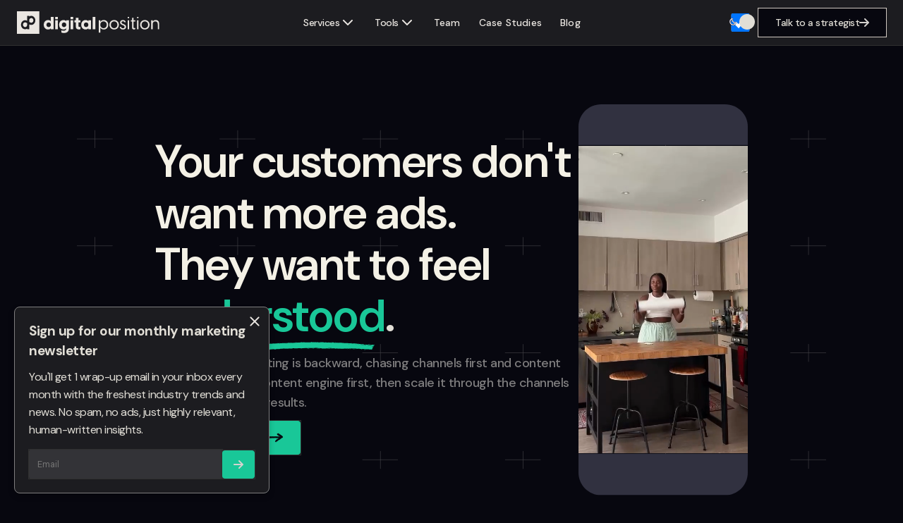

--- FILE ---
content_type: text/html; charset=UTF-8
request_url: https://www.digitalposition.com/?utm_source=RankHackerDirectory&utm_medium=referral&utm_campaign=top_social_agency&utm_term=top%20social%20agency
body_size: 41258
content:
<!DOCTYPE html>

<head>
   

    
    
  
      <meta http-equiv="Content-Type" content="text/html; charset=UTF-8" />
  
  <link rel='icon' href='/images/favicon.ico'>
  <img width="99999" height="99999"
    style="pointer-events: none; position: absolute; top: 0; left: 0; width: 99vw; height: 99vh; max-width: 99vw; max-height: 99vh;"
    src="[data-uri]">

  <link rel="preconnect" href="https://fonts.googleapis.com">
  <link rel="preconnect" href="https://fonts.gstatic.com" crossorigin>
  <link rel="preconnect" href="https://fonts.googleapis.com">
  <link rel="preconnect" href="https://fonts.gstatic.com" crossorigin>

  <!-- essential CSS -->
<link rel="stylesheet" type="text/css" media="screen" href="/css/stylesheet-2023.css?v=1764609963">
<link rel="stylesheet" type="text/css" media="screen" href="/css/stylesheet-2023-responsive.css?v=1761177448">
  
  <!-- defer non-essential CSS -->
  <link rel="stylesheet" href="/fonts/font-awesome-4.2.0/css/font-awesome.min.css" media="print"
    onload="this.onload=null;this.removeAttribute('media');">
  <link rel="stylesheet"
    href="https://fonts.googleapis.com/css2?family=DM+Mono:ital,wght@0,300;0,400;0,500;1,300;1,400;1,500&family=DM+Sans:ital,opsz,wght@0,9..40,100;0,9..40,200;0,9..40,300;0,9..40,400;0,9..40,500;0,9..40,600;0,9..40,700;0,9..40,800;0,9..40,900;0,9..40,1000;1,9..40,100;1,9..40,200;1,9..40,300;1,9..40,400;1,9..40,500;1,9..40,600;1,9..40,700;1,9..40,800;1,9..40,900;1,9..40,1000&display=swap"
    media="print" onload="this.onload=null;this.removeAttribute('media');">
  <link rel="stylesheet" href="/css/fonts.css" media="print" onload="this.onload=null;this.removeAttribute('media');">
  <link rel="stylesheet" href="/css/modules/global/lightbox.css" media="print"
    onload="this.onload=null;this.removeAttribute('media');">
  <link rel="stylesheet" href="/css/modules/global/swiper.css" media="print"
    onload="this.onload=null;this.removeAttribute('media');">

  <!-- no-JS fallback -->
  <noscript>
    <link rel="stylesheet" type="text/css" media="screen" href="/fonts/font-awesome-4.2.0/css/font-awesome.min.css">
    <link rel="stylesheet" type="text/css" media="screen"
      href="https://fonts.googleapis.com/css2?family=DM+Mono:ital,wght@0,300;0,400;0,500;1,300;1,400;1,500&family=DM+Sans:ital,opsz,wght@0,9..40,100;0,9..40,200;0,9..40,300;0,9..40,400;0,9..40,500;0,9..40,600;0,9..40,700;0,9..40,800;0,9..40,900;0,9..40,1000;1,9..40,100;1,9..40,200;1,9..40,300;1,9..40,400;1,9..40,500;1,9..40,600;1,9..40,700;1,9..40,800;1,9..40,900;1,9..40,1000&display=swap">
    <link rel="stylesheet" type="text/css" media="screen" href="/css/fonts.css">
    <link rel="stylesheet" type="text/css" media="screen" href="/css/modules/global/lightbox.css">
    <link rel="stylesheet" type="text/css" media="screen" href="/css/modules/global/swiper.css">
  </noscript>

  <!-- Structured Data Script -->
  <script type="application/ld+json">
{
  "@context": "https://schema.org/",
  "@type": "Corporation",
  "name": "Digital Position",
  "url": "https://www.digitalposition.com/",
  "logo": "https://digitalposition.com/images/dp1x1.jpg",
  "alternateName": "DP",
  "description": "Digital Position is a growth marketing agency specializing in scaling ecommerce brands profitably.",
  "sameAs": [
    "https://www.facebook.com/DigitalPosition.LLC/",
    "https://www.linkedin.com/company/digital-position/",
    "https://www.instagram.com/digitalposition.llc/",
    "https://twitter.com/DigitalPPC"
  ],
  "contactPoint": [
    {
      "@type": "ContactPoint",
      "telephone": "+19802772560",
      "contactType": "sales",
      "email": "info@digitalposition.com",
      "areaServed": [
        "US",
        "CA",
        "GB"
      ],
      "availableLanguage": "en"
    }
  ]
}
</script>

<script src="/scripts/review-schema.js"></script>
  <meta http-equiv="X-UA-Compatible" content="IE=edge">

  <meta name="viewport" content="width=device-width, initial-scale=1">

  <meta name="language" content="english">

  <!-- Sometimes chrome and IE automatically style phone numbers as clickable links -->
  <meta name="format-detection" content="telephone=no">
  <meta http-equiv="Pragma" content="no-cache">
  <meta http-equiv="Expires" content="-1">
  <meta http-equiv="CACHE-CONTROL" content="NO-CACHE">
  
  <!-- load jQuery -->
  <script src="/scripts/jquery-3.5.1.min.js"></script>

  <!-- Google Tag Manager -->
  <script>
    var GTMCode = 'GTM-NLCFZ88';
    var GTMLoaded = false;

    function loadGTM() {
      if(!GTMLoaded) { // Load GTM only if not loaded yet
        GTMLoaded = true; // Update the flag to indicate GTM has loaded
        (function(w,d,s,l,i){
          w[l]=w[l]||[];w[l].push({'gtm.start': new Date().getTime(),event:'gtm.js'});
          var f=d.getElementsByTagName(s)[0],j=d.createElement(s),dl=l!='dataLayer'?'&l='+l:'';
          j.async=true;j.src='https://www.googletagmanager.com/gtm.js?id='+i+dl;f.parentNode.insertBefore(j,f);
        })(window,document,'script','dataLayer',GTMCode);
      }
    }

    $(window).one('scroll touchstart mousemove', loadGTM);
  </script>
  <!-- End Google Tag Manager -->
  
  <!-- Services Nav Scroll -->
  <script>
    (function () {
      function headerOffsetPx() {
        const header = document.querySelector('.header');
        return header ? header.getBoundingClientRect().height : 0;
      }

      function scrollToHash(hash) {
        const id = (hash || '').replace(/^#/, '');
        if (!id) return;
        const el = document.getElementById(id);
        if (!el) return;

        const y = el.getBoundingClientRect().top + window.scrollY - headerOffsetPx() - 8;
        window.scrollTo({ top: y, behavior: 'smooth' });
      }

      function closeMobileMenu() {
        const headerContainer = document.querySelector('.header-container');
        const body = document.body;
        const hamburgerIcon = document.querySelector('.hamburger-icon');
        const xIcon = document.querySelector('.x-icon');

        // Remove mobile menu classes
        if (headerContainer) {
          headerContainer.classList.remove('mobile-menu-active');
        }
        body.classList.remove('no-scroll');

        // Reset icon states
        if (hamburgerIcon && xIcon) {
          hamburgerIcon.style.opacity = '1';
          xIcon.style.opacity = '0';
        }
      }

      // Intercept clicks only when the link's pathname matches the current page
      document.addEventListener('click', (e) => {
        const a = e.target.closest('a.js-scroll-to');
        if (!a) return;

        const url = new URL(a.href, location.origin);
        if (url.pathname === location.pathname) {
          e.preventDefault();
          
          // Close mobile menu if open
          closeMobileMenu();
          
          // Scroll to the section
          scrollToHash(url.hash);
        }
        // else: navigate normally to another page with hash
      });

      // If you ARRIVE on the page with a hash, adjust for the fixed header after load
      window.addEventListener('load', () => {
        if (location.hash) {
          // a tiny delay ensures layout/fonts are ready
          setTimeout(() => scrollToHash(location.hash), 0);
        }
      });
    })();
  </script>
  <!-- End Services Nav Scroll -->

  <!-- Google ReCAPTCHA Script -->
  
  <script src='https://www.google.com/recaptcha/api.js' async defer></script>

  <!-- Contact Form Validation -->
  <!-- <script language="JavaScript" src="/scripts/gen_validatorv4.js" type="text/javascript"></script> -->

  
  <!--[if lt IE 9]>
  <script type="text/javascript">
   alert('We're sorry, your dinosaur browser is not supported! Let's get you into the 20th century. Download Google Chrome and browse the interwebs faster than you ever have before.')
  </script>
  <![endif]-->

      <link rel="canonical" href="https://www.digitalposition.com/" />
    <title>
      Full Service, Content-First Growth Agency | Digital Position    </title>
    <meta name="description" content="We don't just performance manage accounts. We leave no stone unturned (from inventory to budget allocation, and creative to landing pages) to increase your company's bottom line.">
  </head>

<body class="light-theme">
  <!-- START HEADER -->
<header class="header">

<style>
	:root {
		--neutral-100-zebra: #DFD9D2;
		--neutral-800-zebra: #2A2A2F;
		--neutral-100-header: #DFD9D2D9;
		--neutral-800-header: #2A2A2FD9;
		--page-padding: 200px;
		--nav-height-top: 64px;
	}
	.light-theme { --header-color: var(--neutral-200); }
	.dark-theme { --header-color: var(--neutral-800); }
	div, h1, h2, h3, h4, h5, span, p {
		letter-spacing: -.5px;
	}
	.header {
		backdrop-filter: blur(64px);
		-webkit-backdrop-filter: blur(64px);
		position: fixed;
		border-bottom: 1px solid var(--light-border);
		background-color: var(--header-color);
		width: 100%;
		z-index: 9999;
	}
	.header-container { padding: 0 24px; }
	
	.nav-main {
		width: 100%;
		height: var(--nav-height-top);
		display: flex;
		justify-content: space-between;
		align-items: center;
		gap: 48px;
	}
	
	.nav-logo-container {
		position: relative;
		height: 32px;
		flex-shrink: 0;
	}
	.nav-logo-container a { height: 100%; }
	.nav-logo-container a img {
		max-width: 100%;
		height: 100%;
	}
	.light-theme .nav-logo-container a img { filter: unset; }
	.dark-theme .nav-logo-container a img { filter: var(--filter-white); }
	
	.header .nav {
		display: flex;
		width: 100%;
		justify-content: center;
		align-items: center;
		gap: 12px;
		flex: 1;
	}
	
	.nav-actions-container {
		display: flex;
		align-items: center;
		gap: 32px;
		flex-shrink: 0;
	}
	.theme-toggle { width: 48px; height: 26px; }
	.theme-toggle input { height: 100%!important; }
	.nav-dropdown-container {
		line-height: 100%;
		display: flex;
		justify-content: center;
		align-items: center;
		gap: 8px;
	}
	.nav-dropdown-container img {
		max-width: 24px;
		height: auto;
	}
	.nav-link:hover, .nav-link .active {
		background: linear-gradient(135deg,rgba(31, 208, 160, .15) 0%, rgba(0, 0, 0, .1) 50%, rgba(76, 169, 233, .15) 100%);
	}
	.nav-link {
		height: 48px;
		display: flex;
		justify-content: center;
		align-items: center;
		white-space: nowrap;
		position: relative;
	}
	.nav-logo { content: url(/images/dplogo-horizontal-color.svg); }
	
	body.dark-theme .nav-link a { filter: var(--filter-white); }
	
	.hamburger-icon, .x-icon {
		display: block;
		position: absolute;
		top: 0;
		left: 0;
		width: 32px;
		height: 32px;
		transition: transform 0.3s ease, opacity 0.3s ease;
	}

	.x-icon {
		opacity: 0;
		transform: rotate(90deg);
	}

	.mobile-menu-active .hamburger-icon {
		opacity: 0;
		transform: rotate(-90deg);
	}

	.mobile-menu-active .x-icon {
		opacity: 1;
		transform: rotate(0deg);
	}
	
	.mobile-options { display: none; }
	.mobile-mm { 
		display: none;
		width: 100%; 
		overflow: hidden; 
	}
	.mobile-mm.active { display: block; }
	.mobile-mm-inner { 
		display: flex; 
		flex-direction: column; 
		gap: 36px;
		padding: 24px 0;
	}
	.mobile-mm-services .mobile-mm-inner { gap: 8px; padding: 0; }
	
	.mobile-menu-active { height: 100vh; max-height: 100vh!important; }
	.no-scroll { overflow-y: hidden; }
	
	.nav-link .nav-dropdown-container img {
		transition: transform 0.3s ease;
		transform: rotate(0deg);
	}

	.nav-link.active .nav-dropdown-container img {
		transform: rotate(-90deg);
	}

	/* Services dropdown specific styles */
	.services-dropdown-title {
		font-size: .75rem;
		font-weight: 800;
		line-height: 150%;
		color: var(--neutral-500);
		margin-bottom: 4px;

	}
	.services-dropdown {
		position: absolute;
		top: 100%;
		left: 50%;
		transform: translateX(-50%);
		margin-top: 2px;
		background-color: var(--header-color);
		border-radius: 8px;
		width: 380px;
		max-width: 380px;
		padding: 24px;
		opacity: 0;
		visibility: hidden;
		transition: opacity 0.2s ease, visibility 0.2s ease, transform 0.2s ease;
		transform: translateX(-50%) translateY(-8px);
		z-index: 10000;
		box-shadow: 0 16px 24px rgba(0, 0, 0, 0.12);
		box-sizing: border-box;
		overflow: hidden;
		backdrop-filter: blur(64px);
	}

	.services-nav:hover .services-dropdown,
	.services-nav.active .services-dropdown {
		opacity: 1;
		visibility: visible;
		transform: translateX(-50%) translateY(0);
	}

	.service-item {
		padding: 16px;
		border-radius: 6px;
		transition: background-color 0.2s ease;
		cursor: pointer;
	}

	.service-item:hover {
		background-color: var(--green-tint);
	}

	.service-divider {
		height: 1px;
		background-color: var(--neutral-500);
		margin: 4px 0;
	}

	.service-item a {
		text-decoration: none;
		color: var(--text-color-primary);
		display: block;
	}

	.service-title {
		font-size: 1rem;
		font-weight: 600;
		margin-bottom: 4px;
		color: var(--text-color-primary);
	}

	.service-description {
		font-size: 0.75rem;
		line-height: 1.4;
		color: var(--neutral-500);
		white-space: normal;
	}

	/* Tools megamenu specific styles */
	.tools-mm {
		display: none;
		padding: 20px 16px 48px 16px;
		max-width: var(--max-content-width);
		margin: 0 auto;
		gap: 48px;
		flex-direction: row;
		justify-content: center;
		align-items: flex-start;
	}
	.tools-mm.active {
		display: flex;
		width: 100%;
	}
	.tools-mm .all-tools-container {
		display: flex;
		flex-direction: column;
		gap: 16px;
		max-width: 860px;
		flex: 1;
	}
	.tools-mm .all-tools-container .mm-col-title {
		display: flex;
		justify-content: space-between;
		margin-bottom: 2px;
	}
	.tools-mm .all-tools-container .mm-col-title span {
		font-size: 1rem;
		font-weight: 800;
		filter: brightness(100%);
	}
	.tools-mm .tools-grid {
		display: flex;
		flex-wrap: wrap;
		gap: 16px;
		width: 100%;
	}
	.tools-mm .tool {
		width: 120px;
		text-align: center;
		font-size: 0.875rem;
		border-radius: 4px;
		background-color: var(--background-color-primary);
		filter: saturate(.75) brightness(.98);
		box-shadow: 0 4px 8px rgba(0, 0, 0, 0.08);
	}
	.tools-mm .tool:hover { filter: saturate(1) brightness(1.06); }
	.tools-mm .tool-inner {
		height: 100%;
		display: flex;
		padding: 4px;
		justify-content: center;
		align-items: center;
	}
	.tools-mm .tool-inner span {
		line-height: 130%;
		font-weight: 500;
	}
	.tools-mm .tool-icon {
		margin-bottom: 2px;
	}
	.tools-mm .tool-icon img {
		max-height: 32px;
		max-width: 32px;
	}
	.tools-mm .tool a {
		display: flex;
		flex-direction: column;
		justify-content: center;
		height: 100%;
		min-height: 100px;
		text-decoration: none;
		color: var(--text-color-primary);
	}
	.tools-mm .datapulse-container {
		display: flex;
		flex-direction: column;
		align-items: center;
		justify-content: center;
	}
	.tools-mm .datapulse-container a {
		display: flex;
		align-items: center;
		justify-content: center;
		text-decoration: none;
	}
	.tools-mm .datapulse-container img {
		height: 24px;
		width: auto;
	}
	body.light-theme .tools-mm .datapulse-container img {
		filter: brightness(0) invert(11%) sepia(4%) saturate(2890%) hue-rotate(201deg) brightness(89%) contrast(80%);
	}
	body.dark-theme .tools-mm .datapulse-container img {
		filter: brightness(0) invert(85%) sepia(5%) saturate(171%) hue-rotate(355deg) brightness(100%) contrast(91%);
	}

	/* Mobile menu specific styles */
	.mobile-mm-services .service-item {
		padding: 20px 0;
	}

	.mobile-mm-services .service-title {
		font-size: 1.25rem;
		margin-bottom: 8px;
	}

	.mobile-mm-services .service-description {
		font-size: 1rem;
	}

	.mobile-mm-tools .tools-grid {
		display: flex;
		flex-wrap: wrap;
		gap: 12px;
		width: 100%;
	}
	.mobile-mm-tools .tool {
		width: 30%;
		text-align: center;
		font-size: 0.875rem;
		border-radius: 4px;
		background-color: var(--background-color-primary);
		box-shadow: 0 4px 8px rgba(0, 0, 0, 0.08);
	}
	.mobile-mm-tools .tool-inner {
		height: 100%;
		display: flex;
		padding: 4px;
		justify-content: center;
		align-items: center;
	}
	.mobile-mm-tools .tool-inner span {
		line-height: 130%;
		font-weight: 500;
	}
	.mobile-mm-tools .tool-icon {
		margin-bottom: 8px;
	}
	.mobile-mm-tools .tool-icon img {
		max-height: 32px;
		max-width: 32px;
		height: 32px;
		width: 32px;
		object-fit: contain;
	}
	.mobile-mm-tools .tool a {
		display: flex;
		flex-direction: column;
		justify-content: center;
		height: 100%;
		min-height: 100px;
		text-decoration: none;
		color: var(--text-color-primary);
	}
	.mobile-mm-tools .datapulse-container {
		margin-top: 24px;
		display: flex;
		justify-content: center;
	}
	.mobile-mm-tools .datapulse-container img {
		height: 24px;
		width: auto;
	}
	body.light-theme .mobile-mm-tools .datapulse-container img {
		filter: brightness(0) invert(11%) sepia(4%) saturate(2890%) hue-rotate(201deg) brightness(89%) contrast(80%);
	}
	body.dark-theme .mobile-mm-tools .datapulse-container img {
		filter: brightness(0) invert(85%) sepia(5%) saturate(171%) hue-rotate(355deg) brightness(100%) contrast(91%);
	}
	.mobile-nav-cta { display: none; }

	@media (max-width: 1200px) {
		:root {
			--page-padding: 96px;
		}
		
		/* Hide desktop nav actions */
		.nav-actions-container { display: none; }
		
		/* Hide desktop services dropdown on mobile */
		.services-dropdown {
			display: none;
		}
		
		/* Show mobile options */
		.mobile-options { 
			display: flex;
			align-items: center;
			gap: 24px;
		}
		
		/* Keep nav-main as top bar only */
		.nav-main {
			height: var(--nav-height-top);
		}
		
		/* Hide nav by default on mobile, show below when active */
		.header .nav {
			position: absolute;
			top: var(--nav-height-top);
			left: 0;
			width: 100%;
			flex-direction: column;
			align-items: flex-start;
			gap: 0;
			max-height: 0;
			opacity: 0;
			overflow: hidden;
			transition: max-height 0.5s ease, opacity 0.5s ease;
			padding: 0 16px;
			z-index: 9998;
		}
		
		.mobile-menu-active .nav {
			max-height: 2000px;
			opacity: 1;
			padding-top: 24px;
			padding-bottom: 96px;
		}
		
		.nav-link { 
			margin: 8px 0; 
			height: 48px;
			width: 100%;
		}
		.nav-link a, .nav-link a span { 
			font-size: 1.5rem!important; 
		}
		.nav-dropdown-container { justify-content: flex-start; }
		
		/* Mobile megamenu positioning */
		.mobile-mm {
			padding: 0 12px;
		}
		
		.tools-mm {
			flex-direction: column;
			padding: 20px 0;
		}
		.tools-mm .all-tools-container {
			max-width: 100%;
		}
		.tools-mm .datapulse-container {
			width: 100%;
		}
		
		/* Ensure header container handles mobile menu active state */
		.mobile-menu-active .header-container {
			position: relative;
		}

		/* Mobile Sticky CTA */

		.mobile-nav-cta {
			position: fixed;
			bottom: 0;
			left: 0;
			width: 100%;
			padding: 16px var(--page-padding);
			background-color: var(--header-color);
			backdrop-filter: blur(64px);
			-webkit-backdrop-filter: blur(64px);
			border-top: 1px solid var(--neutral-500);
			z-index: 10000;
			display: none;
			transform: translateY(100%);
			transition: transform 1s ease;
		}

		.mobile-nav-cta.show {
			transform: translateY(0);
		}

		.mobile-nav-cta {
			display: block;
		}

		.mobile-nav-cta .button {
			width: 100%;
			margin: 0;
		}
	}
	
	@media (max-width: 768px) {
		:root {
			--page-padding: 24px;
		}
		.nav-logo { content: url(/images/dplogo-justlogo-color.svg); }
	}
</style>

	<div class="header-container">
		<div class="nav-main">
			<div class="nav-logo-container">
				<a href="/"><img class="filter-white nav-logo"></a>
			</div>
			
			<nav class="nav">
				<!-- Services Navigation Link with Dropdown -->
				<div class="nav-link services-nav" data-target="services-mm">
    				<a class="nav-dropdown-container" href="#">
						<span>Services</span>
						<img src="/images/icons/chevron-down.svg">
					</a>
					<div class="services-dropdown">
						<span class="services-dropdown-title">What We Do</span>
						<div class="service-item">
							<a href="/services/organic-marketing">
								<div class="service-title">Organic Marketing</div>
								<div class="service-description">Build presence across search, social, Reddit, forums, and AI platforms.</div>
							</a>
						</div>
						<div class="service-divider"></div>
						<div class="service-item">
							<a href="/services/performance-marketing">
								<div class="service-title">Performance Marketing</div>
								<div class="service-description">Paid strategies that scale winners and kill losers fast.</div>
							</a>
						</div>
						<div class="service-divider"></div>
						<div class="service-item">
							<a href="/services/creative-content">
								<div class="service-title">Creative + Content</div>
								<div class="service-description">Strategy-first content built to engage, convert, and scale.</div>
							</a>
						</div>
						<div class="service-divider"></div>
						<div class="service-item">
							<a href="/services/web-development">
								<div class="service-title">Web Development</div>
								<div class="service-description">Fast, beautiful websites with proper tracking and technical foundation.</div>
							</a>
						</div>
						<div class="service-divider"></div>
						<div class="service-item">
							<a href="/services/analytics-tracking">
								<div class="service-title">Analytics + Tracking</div>
								<div class="service-description">Proper server side tracking and attribution so you know what's working and what’s not.</div>
							</a>
						</div>
					</div>
				</div>
				
				<!-- Mobile Mega Menu for Services -->
				<div class="mobile-mm mobile-mm-services">
					<div class="mobile-mm-inner">
						<div class="service-item">
							<a href="/services/organic-marketing">
								<div class="service-title">Organic Marketing</div>
								<div class="service-description">Build presence across search, social, Reddit, forums, and AI platforms.</div>
							</a>
						</div>
						<div class="service-divider"></div>
						<div class="service-item">
							<a href="/services/performance-marketing">
								<div class="service-title">Performance Marketing</div>
								<div class="service-description">Paid strategies that scale winners and kill losers fast.</div>
							</a>
						</div>
						<div class="service-divider"></div>
						<div class="service-item">
							<a href="/services/creative-content">
								<div class="service-title">Creative + Content</div>
								<div class="service-description">Strategy-first content built to engage, convert, and scale.</div>
							</a>
						</div>
						<div class="service-divider"></div>
						<div class="service-item">
							<a href="/services/web-development">
								<div class="service-title">Web Development</div>
								<div class="service-description">Fast, beautiful websites with proper tracking and technical foundation.</div>
							</a>
						</div>
						<div class="service-divider"></div>
						<div class="service-item">
							<a href="/services/analytics-tracking">
								<div class="service-title">Analytics + Tracking</div>
								<div class="service-description">Proper server side tracking and attribution so you know what's working and what's not.</div>
							</a>
						</div>
					</div>
				</div>
				
				<!-- Tools Navigation Link -->
				<div class="nav-link tools-nav" data-target="tools-mm">
					<a class="nav-dropdown-container" href="#" data-desktop-href="/resources/">
						<span>Tools</span>
						<img src="/images/icons/chevron-down.svg">
					</a>
				</div>
				<!-- Mobile Mega Menu for Tools -->
				<div class="mobile-mm mobile-mm-tools">
					<div class="mobile-mm-inner">
						<a href="/resources/">Go to Tools Home</a>
					</div>
				</div>
				<!-- Other Navigation Links -->
				<div class="nav-link">
					<a href="/meet-our-team">Team</a>
				</div>
				<div class="nav-link">
					<a href="/case-studies">Case Studies</a>
				</div>
				<div class="nav-link">
					<a href="/resources/blog/">Blog</a>
				</div>
			</nav>
			
			<div class="nav-actions-container">
				<div class="theme-toggle">
					<input type="checkbox">
				</div>
				<div class="get-proposal-btn">
					<a style="height: 40px;" href="/book-your-call" class="button b-type-secondary b-size-normal">
						<span style="font-size: .875rem;">Talk to a strategist</span>
						<svg class="svg-primary" xmlns="http://www.w3.org/2000/svg" height="1em"
							viewBox="0 0 448 512">
							<path
								d="M438.6 278.6c12.5-12.5 12.5-32.8 0-45.3l-160-160c-12.5-12.5-32.8-12.5-45.3 0s-12.5 32.8 0 45.3L338.8 224 32 224c-17.7 0-32 14.3-32 32s14.3 32 32 32l306.7 0L233.4 393.4c-12.5 12.5-12.5 32.8 0 45.3s32.8 12.5 45.3 0l160-160z" />
						</svg>
					</a>
				</div>
			</div>
			
			<div class="mobile-options">
				<div class="theme-toggle">
					<input type="checkbox">
				</div>
				<a href="/book-your-call" class="call-btn" hidefocus="true" style="outline: none;"><img
						src="/images/icons/calendar-bolt.svg" class="filter-grey"></a>
				<a class="mobile-menu">
					<img src="/images/icons/hamburger.svg" class="filter-grey menu-icon hamburger-icon">
					<img src="/images/icons/x-close.svg" class="filter-grey menu-icon x-icon">
				</a>
			</div>
		</div>
	</div>

    <!-- Mega Menu Container -->
    <div class="megamenu-container">
        <!-- Tools Mega Menu -->
        <div class="tools-mm mm">
			<div class="all-tools-container">
				<div class="mm-col-title">
					<span class="color-navy">All Tools</span>
				</div>
				<div class="tools-grid">
					<!-- PPC Tools -->
					<div class="tool">
						<div class="tool-inner">
							<a href="/resources/tools/ppc-roi-calculator">
								<div class="tool-icon">
									<img class="lazyload" data-src="/images/icons/color-icons/document-money.svg">
								</div>
								<span>PPC ROI Calculator</span>
							</a>
						</div>
					</div>
					<div class="tool">
						<div class="tool-inner">
							<a href="/resources/tools/google-ads-cost-calculator">
								<div class="tool-icon">
									<img class="lazyload" data-src="/images/icons/color-icons/browser-money-lightbulb.svg">
								</div>
								<span>Google Ads Cost Calculator</span>
							</a>
						</div>
					</div>
					<div class="tool">
						<div class="tool-inner">
							<a href="/resources/tools/google-ads-preview-tool">
								<div class="tool-icon">
									<img class="lazyload" data-src="/images/icons/color-icons/browser-dashboard.svg">
								</div>
								<span>Google Ads Preview Tool</span>
							</a>
						</div>
					</div>
					<div class="tool">
						<div class="tool-inner">
							<a href="/resources/tools/mer-calculator">
								<div class="tool-icon">
									<img class="lazyload" data-src="/images/icons/color-icons/browser-performance.svg">
								</div>
								<span>MER Calculator</span>
							</a>
						</div>
					</div>
					<!-- SEO Tools -->
					<div class="tool">
						<div class="tool-inner">
							<a href="/resources/tools/utm-code-generator">
								<div class="tool-icon">
									<img class="lazyload" data-src="/images/icons/color-icons/browser-gears.svg">
								</div>
								<span>UTM Code Generator</span>
							</a>
						</div>
					</div>
					<div class="tool">
						<div class="tool-inner">
							<a href="/resources/tools/google-serp-snippet-preview-tool">
								<div class="tool-icon">
									<img class="lazyload" data-src="/images/icons/color-icons/browser-website.svg">
								</div>
								<span>Google SERP Snippet Preview Tool</span>
							</a>
						</div>
					</div>
					<div class="tool">
						<div class="tool-inner">
							<a href="/resources/tools/schema-markup-generator">
								<div class="tool-icon">
									<img class="lazyload" data-src="/images/icons/color-icons/browser-setting.svg">
								</div>
								<span>Schema Markup Generator</span>
							</a>
						</div>
					</div>
					<div class="tool">
						<div class="tool-inner">
							<a href="/resources/tools/meta-title-description-generator">
								<div class="tool-icon">
									<img fetchpriority="low" loading="lazy" src="/images/icons/color-icons/browser-blog-image.svg">
								</div>
								<span>Meta Title & Description Generator</span>
							</a>
						</div>
					</div>
				</div>
			</div>
			<div class="datapulse-container">
				<a href="/discover-datapulse">
					<img src="/images/datapulselogo.svg" alt="DataPulse">
				</a>
			</div>
		</div>
    </div>

</header>

<!-- Mobile Sticky CTA -->
<div class="mobile-nav-cta">
	<a style="height: 40px;" href="/book-your-call" class="button b-type-secondary b-size-normal">
		<span style="font-size: .875rem;">Talk to a strategist</span>
		<svg class="svg-primary" xmlns="http://www.w3.org/2000/svg" height="1em" viewBox="0 0 448 512">
			<path d="M438.6 278.6c12.5-12.5 12.5-32.8 0-45.3l-160-160c-12.5-12.5-32.8-12.5-45.3 0s-12.5 32.8 0 45.3L338.8 224 32 224c-17.7 0-32 14.3-32 32s14.3 32 32 32l306.7 0L233.4 393.4c-12.5 12.5-12.5 32.8 0 45.3s32.8 12.5 45.3 0l160-160z" />
		</svg>
	</a>
</div>

<script>
    // Mobile Menu init - copied using JS prevents us from needing to maintain two separate menus
    // Copy Mega Menu html to mobile menus
    document.querySelector('.mobile-mm-tools .mobile-mm-inner').innerHTML += document.querySelector('.tools-mm').innerHTML;

	// Prevent Services link from navigating on desktop
	document.querySelector('.services-nav .nav-dropdown-container').addEventListener('click', function(e) {
		// Only prevent on desktop (where hover dropdown exists)
		if (window.innerWidth > 1200) {
			e.preventDefault();
			e.stopPropagation(); // Prevents click from bubbling up to toggle active state
		}
	});
</script>
  <script>
    const checkbox = document.querySelector('.theme-toggle input[type="checkbox"]')

    //Set theme based on users last toggle in local storage
    if (localStorage.getItem('isDarkMode') === 'true') {
      document.body.classList.remove('light-theme');
      document.body.classList.add('dark-theme');
      checkbox.checked = true

    } if (localStorage.getItem('isDarkMode') === 'false') {
      document.body.classList.add('light-theme');
      document.body.classList.remove('dark-theme');
      checkbox.checked = false
    }
  </script>
  <style>
    .profile-box {
      display: none;
    }
  </style>
  <div class="profile-box"><div class="exit-box filter-grey"><p onclick=""><svg xmlns="http://www.w3.org/2000/svg" width="36" height="36" viewBox="0 0 36 36" fill="none">
  <path d="M9.6 28.5L7.5 26.4L15.9 18L7.5 9.6L9.6 7.5L18 15.9L26.4 7.5L28.5 9.6L20.1 18L28.5 26.4L26.4 28.5L18 20.1L9.6 28.5Z" fill="#434248"/>
  </svg></p></div><div class="basic-info-container"><div class="user-images-container"><div class="user-images-main"><div class="profile-image"><img src="" alt=""></div></div><div class="user-images-side"></div></div><div class="profile-name"><p></p></div><div class="profile-role"><p></p></div><div class="joined"><p class="hide">Joined Digital Position in </p></div></div><div class="bio-container"><div class="title"><p>Bio</p></div><div class="bio-description"><p></p></div></div><div class="skills-container"><div class="title"><p>Skills</p></div><div class="skill-outer-container"><div class="skill-list-container"></div></div></div><div class="fun-facts-container"><div class="title"><p>Fun Facts</p></div><div class="fun-facts"><div class ="fun-fact"><p></p></div></div></div></div>
  <script>const teamData = [{"full_name":"Grant McKinstrie","first_name":"Grant","last_name":"McKinstrie","joined":"2020","images":{"main":{"url":"\/images\/team-page\/grant5.webp","alt":"Grant 5"},"adds":[{"url":"\/images\/team-page\/grant3.webp","alt":"Grant 3"},{"url":"\/images\/team-page\/grant4.webp","alt":"Grant 4"},{"url":"\/images\/team-page\/grant6.webp","alt":"Grant 6"},{"url":"\/images\/team-page\/grant7.webp","alt":"Grant 7"}]},"fun_facts":["As a child Grant used to think he was really strong because he could lift \"heavy\" cream.","Grant currently own the speed run world record for beating the flash game \"Chompy the Greedy Crocodile\".","Grant had Tommy John surgery back in 2011 when he was heavily into playing baseball."],"skills":{"Video gaming":91,"Sushi eating":86,"Disc golf":62,"Crossfit":60,"Sitting still":10,"Dog dad":95,"Adrenaline seeking":100,"Gift wrapping":5,"Cooking":82,"Cutting onions":2},"role":"CEO","department":["Leadership"],"description":"Hey I'm Grant, the CEO of DP, it's nice to meet you! Currently residing in Charlotte, NC with my amazing Fianc\u00e9, Sarah, and our handsome pup Onyx. If I'm not at the gym trying to be as strong as Steve, then I'm finding something competitive to play between video games (currently on a Fortnite kick), board games, disc golf, basketball, you name it. Always down for a challenge.","linkedin":{"url":"https:\/\/www.linkedin.com\/in\/grant-mckinstrie-443309107","alt":"Grant McKinstrie LinkedIn","has":"Yes"}},{"full_name":"Steve Cozzolongo","first_name":"Steve","last_name":"Cozzolongo","joined":"2017","images":{"main":{"url":"\/images\/team-page\/steve1.webp","alt":"Steve 1"},"adds":[{"url":"\/images\/team-page\/steve2.webp","alt":"Steve 2"},{"url":"\/images\/team-page\/steve3.webp","alt":"Steve 3"},{"url":"\/images\/team-page\/steve4.webp","alt":"Steve 4"},{"url":"\/images\/team-page\/steve5.webp","alt":"Steve 5"},{"url":"\/images\/team-page\/steve6.webp","alt":"Steve 6"},{"url":"\/images\/team-page\/steve7.webp","alt":"Steve 7"}]},"fun_facts":["Steve is constantly testing out a supplement, device, or protocol that will help him recover more efficiently and get better quality sleep each month. He tracks quantitative and qualitative data every day to determine effectiveness.","Steve primarily only wears slides or no shoes 90% of the day, regardless of the weather.","Steve likes to play at least 1 game or have 1 competition every single day. He usually fulfills this through working out, video games, or board games (which he loves)."],"skills":{"Going through airport security":99,"Sit\/stand posture":22,"Olympic lifting":95,"Yard games":88,"Spelling":35,"Handstands":86,"Eating huge amounts of food":90,"Making anything competitive":100,"Speed reading":20,"Keeping plants alive":75},"role":"Partner & CMO","department":["Leadership"],"description":"I'm a <strong>performance-obsessed digital marketing nerd, strategic advisor, and Fractional CMO<\/strong> who built my entire marketing philosophy through competition in sports. As a collegiate swimmer, I was trained to achieve gains measured in hundredths of a second. This hyper-focus on minute, measurable details underpins my belief that '<strong>how you do one thing is how you do everything.<\/strong>' I apply that same analytical discipline to scaling businesses and maximizing marketing efficiency.\r\n\t\t<br><br>\r\n\t\tMy career is defined by driving outsized results. After spending <strong>five years running large-scale paid media for Dick's Sporting Goods <\/strong>(one of the world's largest digital ad spenders), I joined my partner, Roger, to successfully scale Digital Position. Along the way, I've helped over <strong>350 brands<\/strong>, from ambitious startups to Fortune 100 companies.\r\n\t\t<br><br>\r\n\t\tWhen I'm not focused on marketing, I live in Charlotte with my beautiful wife, <strong>Emma<\/strong>, our son <strong>Parker<\/strong>, and my two energetic border collies, <strong>Kemba<\/strong> and <strong>Cassie<\/strong>.","linkedin":{"url":"https:\/\/www.linkedin.com\/in\/stephencozzolongo\/","alt":"Steve Cozzlongo LinkedIn","has":"Yes"}},{"full_name":"Roger Parent","first_name":"Roger","last_name":"Parent","joined":"2014","images":{"main":{"url":"\/images\/team-page\/roger1.webp","alt":"Roger 1"},"adds":[]},"fun_facts":["Roger doesn't eat condiments on anything. \"Say no to ketchup, mustard, mayonnaise, salad dressing, etc!\"","Roger can clap very loud. It's super annoying and his wife hates it.","Roger's wingspan is 5\" longer than his height, and his sternum protrudes from his chest making him more aerodynamic than everyone else."],"skills":{"Being a dad":99,"Fortnite skills":85,"Volleyball":99,"Pickleball":85,"Endurance":35,"Rambling":100,"Leaving the house":5,"Petting the dogs":100,"Dealing with cold":1},"role":"Founder & CEO Advisor","department":["Leadership"],"description":"Hey there, I'm Roger a.k.a. Chief Marketing Dad. I founded Digital Position in 2014, built it until 2023, and then handed the reigns to Grant as CEO. Now I consult the team and spend lots of time with my family!","linkedin":{"url":"https:\/\/www.linkedin.com\/in\/roger-parent-3706368a","alt":"Roger Parent LinkedIn","has":"Yes"}},{"full_name":"Eric Franka","first_name":"Eric","last_name":"Franka","joined":"2025","images":{"main":{"url":"\/images\/team-page\/eric1.jpg","alt":"Eric 1"},"adds":[{"url":"\/images\/team-page\/eric2.jpg","alt":"Eric 2"},{"url":"\/images\/team-page\/eric3.jpg","alt":"Eric 3"},{"url":"\/images\/team-page\/eric4.jpg","alt":"Eric 4"},{"url":"\/images\/team-page\/eric5.jpg","alt":"Eric 5"},{"url":"\/images\/team-page\/eric6.jpg","alt":"Eric 6"},{"url":"\/images\/team-page\/eric7.jpg","alt":"Eric 7"}]},"fun_facts":["Eric was a professional sailing master for 10 years.","Eric has been to every state but Alaska.","Eric used to be a chef before transitioning to business development."],"skills":{"Storytelling":97,"Golfing":82,"Snowboarding":91,"Sailing":95,"Traveling":85,"Mountain biking":78,"Reading":94,"Writing fiction":76,"Surfing":80,"Fantasy football":64},"role":"Business Development Lead","department":["Business Mgmt."],"description":"Hey Everyone, Eric here! I'm a Business Development Lead at Digital Position. I'm a huge fan of the outdoors and everything Michigan - Go Blue\/Lions\/Tigers\/Redwings. Live in Chicago currently. Hobbies include backcountry snowboarding, golf, and anything water-related.","linkedin":{"url":"https:\/\/linkedin.com\/in\/efranka\/","alt":"Eric Franka LinkedIn","has":"Yes"}},{"full_name":"Katryn Carlin","first_name":"Katryn","last_name":"Carlin","joined":"2022","images":{"main":{"url":"\/images\/team-page\/kat1.webp","alt":"Kat 1"},"adds":[{"url":"\/images\/team-page\/kat2.webp","alt":"Kat 2"},{"url":"\/images\/team-page\/kat3.webp","alt":"Kat 3"},{"url":"\/images\/team-page\/kat4.webp","alt":"Kat 4"},{"url":"\/images\/team-page\/kat5.webp","alt":"Kat 5"},{"url":"\/images\/team-page\/kat6.webp","alt":"Kat 6"}]},"fun_facts":["Kat has visited 45 states and 8 different countries but hates flying on airplanes.","Kat, armed with a master's degree in STEAM education, volunteers once a week, teaching Lego Club at her children's elementary school.","With her background as a preschool teacher and three kids of her own, Kat can change a diaper in 30 seconds flat."],"skills":{"Drinking smoothies":75,"Folding clothes":5,"Google calendaring":90,"Winning March Madness":60,"Multitasking":75,"Patience":85,"Salsa dancing":15,"Side-hustle queen":80,"Teaching":75,"Using emojis":100},"role":"Senior Operations Specialist","department":["Operations","Strategy"],"description":"Hi, I'm Kat: Senior Operations Specialist and PPC Account Lead at Digital Position. You can also find me exploring New England with my three kids. \u200d\u200d\u200d We enjoy walks outside or wandering museums. I'm passionate about using my skills to make a difference, both at DP and in the lives of my children. Every impression, click and museum visit has the potential to spark curiosity. Whether you're looking for PPC insights or recommendations for family-friendly museums, I'm here to help!","linkedin":{"url":"https:\/\/www.linkedin.com\/in\/katryn-carlin-a699a2244\/","alt":"Katryn Carlin LinkedIn","has":"Yes"}},{"full_name":"Mike Harrison","first_name":"Mike","last_name":"Harrison","joined":"2020","images":{"main":{"url":"\/images\/team-page\/mike1.webp","alt":"Mike 1"},"adds":[{"url":"\/images\/team-page\/mike2.webp","alt":"Mike 2"},{"url":"\/images\/team-page\/mike3.webp","alt":"Mike 3"},{"url":"\/images\/team-page\/mike4.webp","alt":"Mike 4"},{"url":"\/images\/team-page\/mike5.webp","alt":"Mike 5"},{"url":"\/images\/team-page\/mike6.webp","alt":"Mike 6"}]},"fun_facts":["Mike is a trained (albeit, rusty) jazz musician and has been involved in a number of bands\/music projects in genres including indie rock, metal, hip hop, R&B, jazz, folk, and dance\/electronic.","Mike dabbles with video game programming and pixel art in his free time. Releasing a game someday is on his bucket list.","Growing up, Mike grew up on the same street as Digital Position founder, Roger Parent, and IT Support, Greg Zenhye."],"skills":{"Creativity":96,"Tinkering":72,"Intimidation":9,"Game programming":74,"Keyboard building":86,"Napping efficiency":48,"Deep Rock Galactic":90,"Making dog friends":94,"Audio engineering":82,"Vertical leap":11},"role":"Design & Tech Specialist","department":["Operations","Implementation"],"description":"Hey, I'm Mike! I joined the Digital Position team as a designer, but over time I also assisted in IT and front-end web development. That all lead me to my current role in operations, where I ensure our branding, processes, and tech stack are the best that they can be.\r\n\t\t<br><br>\r\n\t\tI've always been passionate about creative pursuits. My career began as a music composer and sound designer for indie films and video games, which led to both teaching and music licensing. While freelancing design on the side, Digital Position became my favorite client, and they eventually brought me on board full-time.\r\n\t\t<br><br>\r\n\t\tI have one dog, Annie\u2014a hound\/black lab mix who is on a mission to sniff everything in a 5-mile radius at least once. When I'm not working or walking Annie, I'm a textbook homebody and love jumping from hobby to hobby. I program\/design video games (I play my fair share too), build custom keyboards (I mean, I type a lot\u2014I like it to feel nice), and still write music regularly.","linkedin":{"url":"https:\/\/www.linkedin.com\/in\/mike-harrison-b52ba28b","alt":"Mike Harrison LinkedIn","has":"Yes"}},{"full_name":"Kelsey Leon-Peeples","first_name":"Kelsey","last_name":"Leon-Peeples","joined":"2025","images":{"main":{"url":"\/images\/team-page\/kelsey1.webp","alt":"Kelsey 1"},"adds":[{"url":"\/images\/team-page\/kelsey2.webp","alt":"Kelsey 2"},{"url":"\/images\/team-page\/kelsey3.webp","alt":"Kelsey 3"},{"url":"\/images\/team-page\/kelsey4.webp","alt":"Kelsey 4"},{"url":"\/images\/team-page\/kelsey5.webp","alt":"Kelsey 5"},{"url":"\/images\/team-page\/kelsey6.webp","alt":"Kelsey 6"},{"url":"\/images\/team-page\/kelsey7.webp","alt":"Kelsey 7"},{"url":"\/images\/team-page\/kelsey8.webp","alt":"Kelsey 8"}]},"fun_facts":["Once described as \"being smart for a living\", Kelsey has made a career out of school. She currently holds one Bachelor of Science and two Masters degrees.","Kelsey has owned cats, dogs, a hedgehog, guinea pigs, parakeets, a rabbit, and fish of VARIOUS sizes in her lifetime.","Kelsey is a connoisseur of mediocre films, taking interest in the entire Fast & Furious franchise and Nicholas Cage movies from the 1990s."],"skills":{"Hand-eye coordination":15,"Tattoo collecting":65,"Parallel parking":10,"Degree collecting":90,"Dancing":55,"Using chopsticks":85,"Cat whispering":99,"Loud laughing":87,"Listening":95,"Hearing sounds":20},"role":"Onboarding Specialist & Content Writer","department":["Operations","Strategy"],"description":"Hi there, I'm Kelsey! I'm a writer of impactful words, a gardener of interesting plants, and a Junior Operations Specialist at Digital Position. I hail from sunny South Florida, and I've got some serious hometown pride (Vamos Gatos! Let's go Heat!). My pride and joy are \"my boys\": my husband Danny, and my cat Theo. I love all things cooking, traveling, and organizing!","linkedin":{"url":"","alt":"Kelsey Leon-Peeples LinkedIn","has":"No"}},{"full_name":"Austen Wiley","first_name":"Austen","last_name":"Wiley","joined":"2021","images":{"main":{"url":"\/images\/team-page\/austen1.webp","alt":"Austen 1"},"adds":[{"url":"\/images\/team-page\/austen2.webp","alt":"Austen 2"},{"url":"\/images\/team-page\/austen3.webp","alt":"Austen 3"},{"url":"\/images\/team-page\/austen4.webp","alt":"Austen 4"},{"url":"\/images\/team-page\/austen5.webp","alt":"Austen 5"},{"url":"\/images\/team-page\/austen6.webp","alt":"Austen 6"},{"url":"\/images\/team-page\/austen7.webp","alt":"Austen 7"}]},"fun_facts":["If it's a good book, Austen can easily read over 100 pages in an hour with near-perfect recall.","Unfortunately, the Dallas Cowboys have somehow ended up being Austen's favorite football team.","If they ever need a real-life version of the Cookie Monster, Austen has proudly volunteered as tribute!"],"skills":{"Backyard football":67,"First-person shooters":82,"Golfing":56,"Dunking oreos":96,"Fishing":22,"Landscaping":76,"Speed-reading books":88,"Podcast listening":95,"Singing":12,"Grilling food":51},"role":"PPC Manager","department":["Strategy"],"description":"Hey everybody, Austen Wiley here, PPC Manager at Digital Position! I'm great at PPC, but even better at being a father of two children and husband to a wonderful wife. I've lived in Texas my whole life, and so has my family.\r\n\t\t<br><br>\r\n\t\tI golf at least once a week, and I'm actually pretty good at first-person shooters, so I'm transitioning from my 20s to my 30s with ease!","linkedin":{"url":"https:\/\/www.linkedin.com\/in\/austen-wiley\/","alt":"Austen Wiley LinkedIn","has":"Yes"}},{"full_name":"Kaylee Price","first_name":"Kaylee","last_name":"Price","joined":"2020","images":{"main":{"url":"\/images\/team-page\/kaylee1.webp","alt":"Kaylee 1"},"adds":[{"url":"\/images\/team-page\/kaylee2.webp","alt":"Kaylee 2"},{"url":"\/images\/team-page\/kaylee3.webp","alt":"Kaylee 3"},{"url":"\/images\/team-page\/kaylee4.webp","alt":"Kaylee 4"},{"url":"\/images\/team-page\/kaylee5.webp","alt":"Kaylee 5"},{"url":"\/images\/team-page\/kaylee6.webp","alt":"Kaylee 6"},{"url":"\/images\/team-page\/kaylee7.webp","alt":"Kaylee 7"},{"url":"\/images\/team-page\/kaylee8.webp","alt":"Kaylee 8"},{"url":"\/images\/team-page\/kaylee9.webp","alt":"Kaylee 9"},{"url":"\/images\/team-page\/kaylee10.webp","alt":"Kaylee 10"}]},"fun_facts":["Kaylee became a Certified SCUBA diver at 12 years old and went diving regularly until moving for college. She has even fed a barracuda while on the ocean floor.","Kaylee loves Thanksgiving more than anyone you've ever met... no seriously. She admittedly takes it a little too seriously and pulls out all of the stops for an over-the-top holiday meal.","Kaylee's all-time favorite films are Rear Window, The Godfather, and Insidious."],"skills":{"Bedtime enforcer":83,"Pumpkin pie appreciation":94,"Problem-solving":87,"Carpool karaoke":14,"Not watering plants":92,"Caffeine consumption":96,"Gift-wrapping":8,"Arcade games":77},"role":"Paid Social Manager","department":["Strategy"],"description":"Hey there! I am the Paid Social Manager at Digital Position and I love to help businesses thrive. I spend my free time wrangling my two kids, trying to improve my 5K time (work in progress, it's bad), enjoying the water and Florida sunshine, testing out new recipes, and trying to keep our Belgian Malinois from outsmarting us all (IYKYK). An ideal Saturday for me is spending the afternoon lounging in the pool, followed by a family movie night.","linkedin":{"url":"https:\/\/www.linkedin.com\/in\/kaylee-price-7152b0123\/","alt":"Kaylee Price LinkedIn","has":"Yes"}},{"full_name":"Alan Lucy","first_name":"Alan","last_name":"Lucy","joined":"2022","images":{"main":{"url":"\/images\/team-page\/alan1.webp","alt":"Alan 1"},"adds":[{"url":"\/images\/team-page\/alan2.webp","alt":"Alan 2"},{"url":"\/images\/team-page\/alan3.webp","alt":"Alan 3"},{"url":"\/images\/team-page\/alan4.webp","alt":"Alan 4"},{"url":"\/images\/team-page\/alan5.webp","alt":"Alan 5"}]},"fun_facts":["Alan picked up distance running during the pandemic and fell in love with it. Qualifying for the Boston Marathon and running the Leadville 100 are on his bucket list.","Alan's grandfather sold Rick Hendrick his first car, a 1931 Chevrolet, for $250. Rick and his father rebuilt the car and it still remains in his museum to this day."],"skills":{"Singing":75,"Guitar playing":5,"Optimism":95,"Football knowledge":90,"Running":100,"Adventurousness":80,"Fishing":40,"Determination":100,"Ankle mobility":5,"Cooking":70},"role":"SEO Manager","department":["Strategy"],"description":"Hey there, Alan here. I'm the SEO Manager at Digital Position and live just outside of Boise, Idaho with my wife and two dogs, Willow and Finn. Although I absolutely love SEO and growing websites, outside of work you can catch me in the weight room, out on a trail running or hiking somewhere, or at a concert or music festival. I also played football at Rutgers University and still remain a very passionate fan.","linkedin":{"url":"https:\/\/www.linkedin.com\/in\/alanlucy\/","alt":"Alan Lucy LinkedIn","has":"Yes"}},{"full_name":"Jordan Lagan","first_name":"Jordan","last_name":"Lagan","joined":"2017","images":{"main":{"url":"\/images\/team-page\/jordan1.webp","alt":"Jordan 1"},"adds":[{"url":"\/images\/team-page\/jordan2.webp","alt":"Jordan 2"},{"url":"\/images\/team-page\/jordan3.webp","alt":"Jordan 3"},{"url":"\/images\/team-page\/jordan4.webp","alt":"Jordan 4"},{"url":"\/images\/team-page\/jordan5.webp","alt":"Jordan 5"},{"url":"\/images\/team-page\/jordan6.webp","alt":"Jordan 6"},{"url":"\/images\/team-page\/jordan7.webp","alt":"Jordan 7"},{"url":"\/images\/team-page\/jordan8.webp","alt":"Jordan 8"},{"url":"\/images\/team-page\/jordan9.webp","alt":"Jordan 9"},{"url":"\/images\/team-page\/jordan10.webp","alt":"Jordan 10"}]},"fun_facts":["Jordan lived in Scotland for 6 weeks, Japan for 1 year and Canada for 1 year. He speaks fluent Canadian.","He pet-sitted for over 30 dogs in 2023.","Doesn't mind Hawaiian pizza \ud83d\ude0b"],"skills":{"Understanding dogs":75,"Staying awake all night":100,"Watching anime w\/o subtitles":54,"Beatboxing":23,"Pizza-making":92,"Throwing a party":5},"role":"Web Development Manager","department":["Implementation"],"description":"Hey I'm Jordan. Outside of work I am a part time pet sitter, baker, beer and coffee drinker, food lover and Costco enjoyer.\r\n\t\t<br><br>\r\n\t\tIn 2023, I adopted a dog named Rosie and she has been the best thing to happen to me. I have a passion for taking pictures of her and she makes up 90% of my camera roll.\r\n\t\t<br><br>\r\n\t\tThe other 10% of those pictures would be food \/ drink. My guilty pleasure is drinking smooth IPAs (funky but not bitter), Lattes with fancy chocolates, and splurging on expensive restaurants \ud83e\udd61.","linkedin":{"url":"https:\/\/www.linkedin.com\/in\/jordan-lagan-69168a6b\/","alt":"Jordan Lagan LinkedIn","has":"Yes"}},{"full_name":"Anne Turner","first_name":"Anne","last_name":"Turner","joined":"2019","images":{"main":{"url":"\/images\/team-page\/anne1.webp","alt":"Anne 1"},"adds":[{"url":"\/images\/team-page\/anne2.webp","alt":"Anne 2"},{"url":"\/images\/team-page\/anne3.webp","alt":"Anne 3"},{"url":"\/images\/team-page\/anne4.webp","alt":"Anne 4"},{"url":"\/images\/team-page\/anne5.webp","alt":"Anne 5"}]},"fun_facts":["Anne drinks iced coffee everyday, even in -20F weather. Ice just makes it taste so much better!","Anne loves to cook and entertain friends and family. Her favorite times are having guests visit, or having holiday parties.","Anne is the hummingbird whisperer. She has about 10 \"regulars\" that visit her feeders in the summer, and they will let Anne hand feed them."],"skills":{"Vegetarian cooking":100,"Iced coffee drinking":90,"Problem solving":95,"Laundry folding":1,"Creativity":90,"Dog photography":100,"Baking":10,"Braving heights":5,"Backseat driving":100,"Overpacking":80},"role":"PPC Support Supervisor","department":["Implementation"],"description":"Hey! I'm Anne. I've been working in PPC for over 15 years, and love helping new team members learn the ropes of PPC. Outside of work, you can catch me outside. My favorite adventures are with my family - hiking, snowmobiling, or driving off-road just to name a few. We have two rescue dogs who are a huge part of our family!","linkedin":{"url":"https:\/\/www.linkedin.com\/in\/anne-turner-a9120518b","alt":"Anne Turner LinkedIn","has":"Yes"}},{"full_name":"Shaina Abramson","first_name":"Shaina","last_name":"Abramson","joined":"2022","images":{"main":{"url":"\/images\/team-page\/shaina1.webp","alt":"Shaina 1"},"adds":[{"url":"\/images\/team-page\/shaina2.webp","alt":"Shaina 2"},{"url":"\/images\/team-page\/shaina3.webp","alt":"Shaina 3"},{"url":"\/images\/team-page\/shaina4.webp","alt":"Shaina 4"},{"url":"\/images\/team-page\/shaina5.webp","alt":"Shaina 5"},{"url":"\/images\/team-page\/shaina6.webp","alt":"Shaina 6"}]},"fun_facts":["Shaina used to have a lot of crazy animals, from tons of snakes, to a bull, to alligators; she had a full household growing up!","Shaina moved away from home in Maryland post-college and now lives in Tampa, Florida. The weather is definitely an upgrade!"],"skills":{"Competitiveness":100,"Cooking":3,"Wine connoisseur":88,"Inquisitive":75,"Height":1,"Sarcasm":90,"Determination":92,"Singing":20,"Growth-mindedness":79},"role":"Senior Growth Strategist","department":["Strategy"],"description":"Hi everyone, Shaina here! I'm a Senior PPC Account Lead here at Digital Position! PPC advertising has always been a huge interest of mine, and I love how fast-paced & everchanging it is! When I'm not working, I'm typically working out, getting some Tampa sun at the beach or pool, reading, or just getting some food or drinks with friends!","linkedin":{"url":"https:\/\/www.linkedin.com\/in\/shaina-abramson-a051a4188\/","alt":"Shaina Abramson LinkedIn","has":"Yes"}},{"full_name":"Kyle O'Neill","first_name":"Kyle","last_name":"O'Neill","joined":"2022","images":{"main":{"url":"\/images\/team-page\/kyle1.webp","alt":"Kyle 1"},"adds":[{"url":"\/images\/team-page\/kyle2.webp","alt":"Kyle 2"},{"url":"\/images\/team-page\/kyle3.webp","alt":"Kyle 3"},{"url":"\/images\/team-page\/kyle4.webp","alt":"Kyle 4"},{"url":"\/images\/team-page\/kyle5.webp","alt":"Kyle 5"},{"url":"\/images\/team-page\/kyle6.webp","alt":"Kyle 6"}]},"fun_facts":["Kyle needs the warm sun to thrive!  He dislikes the cold so much that He lives in Florida for the winters and returns to New York in the spring.","Plants and flowers are a huge part of Kyle's life.  His father has owned a flower shop for 35+ years. Favorite flower: I bet you can guess from fact #1!","This is a very sensitive subject for him, but Kyle is a firm believe that Publix is by far the best supermarket in the country."],"skills":{"Optimism":99,"Focus":92,"Patience":93,"Energy":95,"Waterman":97,"Pickleball":60,"Movie quoting":30,"Cooking":20,"Napping":10,"Singing":1},"role":"Growth Strategist","department":["Strategy"],"description":"Hey everyone, my name is Kyle and I\u2019m a PPC Account Lead at Digital Position!  I love my job and the family-oriented atmosphere at DP, but work is only one aspect of my life.  I grew up and still live in a small beach town outside of NYC.  The beach and ocean have pushed me to live an active and healthy lifestyle! Meditation and mental toughness are also major focuses, as I\u2019ll always do my best to find the positive in any situation. Disclaimer: I need coffee first!","linkedin":{"url":"","alt":"Kyle O'Neill LinkedIn","has":"No"}},{"full_name":"John Vickery","first_name":"John","last_name":"Vickery","joined":"2023","images":{"main":{"url":"\/images\/team-page\/john1.webp","alt":"John 1"},"adds":[{"url":"\/images\/team-page\/john2.webp","alt":"John 2"},{"url":"\/images\/team-page\/john3.webp","alt":"John 3"},{"url":"\/images\/team-page\/john4.webp","alt":"John 4"},{"url":"\/images\/team-page\/john5.webp","alt":"John 5"},{"url":"\/images\/team-page\/john6.webp","alt":"John 6"}]},"fun_facts":["John creates golf content on social media. Just search \"golf news\" on TikTok and you'll find him.","John is an Annual Passholder at Disney World. He enjoys attending the numerous theme parks at least once per month."],"skills":{"Determination":94,"Creativity":85,"Golf swing":80,"Driving distance":100,"Putting":19,"Walking speed":95,"Meme library":90,"Food enthusiast":85,"Insect tolerance":3},"role":"Growth Strategist","department":["Strategy"],"description":"Hey there, John here! I'm a PPC Account Lead at Digital Position who joined the team in 2023. Before joining DP, I worked as a Paid Search Coordinator, driving strategy for clients across the United States in the home service industry. I have a BSBA in Marketing & a minor in Psychology from Elon University. Outside work, you can find me perfecting my swing on the golf course, creating content on social media, or trying the latest Disney World attractions.","linkedin":{"url":"","alt":"John Vickery LinkedIn","has":"No"}},{"full_name":"Brian Franzoni","first_name":"Brian","last_name":"Franzoni","joined":"2023","images":{"main":{"url":"\/images\/team-page\/brian1.webp","alt":"Brian 1"},"adds":[{"url":"\/images\/team-page\/brian2.webp","alt":"Brian 2"},{"url":"\/images\/team-page\/brian3.webp","alt":"Brian 3"},{"url":"\/images\/team-page\/brian4.webp","alt":"Brian 4"},{"url":"\/images\/team-page\/brian5.webp","alt":"Brian 5"}]},"fun_facts":["Brian planned and went on 2 tours with a band. The band? The local School of Rock.","Brian cleans his glasses at least once per hour.","Brian's dream side gig is to be a concert photographer."],"skills":{"Mario Kart":98,"Vehicle detailing":94,"Hanging photo collages":97,"Apple tech support":89,"Lawn striping":87,"Keeping flowers alive":22,"Music trivia":78,"Movie trivia":74,"Golf":12,"Fixing household appliances":67},"role":"Growth Strategist Leader","department":["Strategy"],"description":"Hello! I'm Brian Franzoni and I'm a PPC Account Lead here at Digital Position. When I'm not adjusting campaigns to maximize growth, I'm at the Aviary, Zoo or local park with my toddler and wife. On Sundays, you'll find me wearing a Baltimore Ravens jersey and enjoying a new crockpot recipe. If I get a day to myself, I'm going to the best record shop east of the Mississippi, Attic Records. Then, I'm seeing whatever movie is playing in IMAX.","linkedin":{"url":"https:\/\/www.linkedin.com\/in\/brianfranzoni\/","alt":"Brian Franzoni LinkedIn","has":"Yes"}},{"full_name":"Sandra Zupanski","first_name":"Sandra","last_name":"Zupanski","joined":"2024","images":{"main":{"url":"\/images\/team-page\/sandra1.webp","alt":"Sandra 1"},"adds":[{"url":"\/images\/team-page\/sandra2.webp","alt":"Sandra 2"},{"url":"\/images\/team-page\/sandra3.webp","alt":"Sandra 3"},{"url":"\/images\/team-page\/sandra4.webp","alt":"Sandra 4"},{"url":"\/images\/team-page\/sandra5.webp","alt":"Sandra 5"},{"url":"\/images\/team-page\/sandra6.webp","alt":"Sandra 6"}]},"fun_facts":["Sandra's parents immigrated from Serbia to America. She's fluent in Serbian!","Sandra is a professionally-trained classical violinist. She played in Carnegie Hall on her 18th birthday!","Sandra has a concerningly large amount of knowledge on 17th & 18th century colonial American cooking."],"skills":{"Baking pastries":95,"Foreign languages":72,"Violin playing":100,"Dancing":80,"Gardening":10,"Magnet collecting":78,"Eating cheese":8,"Accordion skills":12,"Classical music":99,"Drawing":2},"role":"Growth Strategist","department":["Strategy"],"description":"Hello! I'm Sandra, a PPC Account Lead at Digital Position. Before working in PPC, I owned a French Macaron business for four years and ran all my marketing efforts. As a former business owner, I love seeing my client's businesses grow & succeed! In my free time, I like to stay active with Ballet & Pilates, bake new pastries (and eat them...can't forget that part), play violin (I'm a professionally-trained musician), and spend time outdoors with friends.","linkedin":{"url":"https:\/\/www.linkedin.com\/in\/sandralinkedin\/","alt":"Sandra Zupanski LinkedIn","has":"Yes"}},{"full_name":"Alexa Connelly","first_name":"Alexa","last_name":"Connelly","joined":"2025","images":{"main":{"url":"\/images\/team-page\/alexa1.jpg","alt":"Alexa 1"},"adds":[{"url":"\/images\/team-page\/alexa2.jpg","alt":"Alexa 2"},{"url":"\/images\/team-page\/alexa3.jpg","alt":"Alexa 3"},{"url":"\/images\/team-page\/alexa4.jpg","alt":"Alexa 4"},{"url":"\/images\/team-page\/alexa5.jpg","alt":"Alexa 5"}]},"fun_facts":["Alexa was a blocker in roller derby \u2014 basically a human wrecking ball on wheels.","Alexa has traveled to 17 countries on 3 continents and has big plans to explore every corner of the globe.","Alexa has been performing as Columbia in The Rocky Horror Show for 7 years straight and is still going strong."],"skills":{"Furry friend fanatic":95,"Natural GPS sense":7,"Travel itinerary wizardry":94,"DIY determination":70,"Remembering names":16,"Dancing queen":91,"Efficiency architect":92,"Song lyrics recall":83,"Elite auntie energy":96},"role":"Growth Strategist","department":["Strategy"],"description":"Hey there! I'm Alexa \u2014 always chasing the next adventure, whether it\u2019s a new hiking trail, choreographing a musical, or getting centered with yoga. I live in Gettysburg, PA with my husband and two cats (plus the occasional foster pup). I\u2019m a total foodie, coffee shop enthusiast, audiobook addict, and love getting creative in the kitchen. Whether I\u2019m planning my next getaway, digging into the garden, or finding clever ways to make life run a little smoother, I\u2019m all about curiosity, creativity, and solving problems with a smile.","linkedin":{"url":"","alt":"Dustin Johnson LinkedIn","has":"No"}},{"full_name":"Dustin Johnson","first_name":"Dustin","last_name":"Johnson","joined":"2025","images":{"main":{"url":"\/images\/team-page\/dustin1.jpg","alt":"Dustin 1"},"adds":[{"url":"\/images\/team-page\/dustin2.jpg","alt":"Dustin 2"},{"url":"\/images\/team-page\/dustin3.jpg","alt":"Dustin 3"},{"url":"\/images\/team-page\/dustin4.jpg","alt":"Dustin 4"},{"url":"\/images\/team-page\/dustin5.jpg","alt":"Dustin 5"},{"url":"\/images\/team-page\/dustin6.jpg","alt":"Dustin 6"}]},"fun_facts":["Dustin used to be a semi-pro Salsa dancer back in South Africa.","Dustin trained with Nicholas Holt while he was getting ready for his role in the Superman movie.","Dustin loves building things. Next on the list is an old-fashioned treehouse for his son."],"skills":{"Baking":85,"Talking in movie quotes":99,"Napping":99,"Yoga":1,"Mixing cocktails":80,"Coffee intake":95,"Story writing":75,"Spontaneous traveling":85,"Donut eating":100},"role":"Growth Strategist","department":["Strategy"],"description":"Hows it going guys. My name is Dustin, I'm a Growth Strategist for Digital Position. Hopped the pond from South Africa to Georgia about 8 years ago.\r\n\t\t<br><br>\r\n\t\tBetween my son, daughter, wife & 2 dogs, I use the 5 minutes left in my day to gym, read, write short stories, help small businesses around my town to get online, and occasionally get to play the odd Switch\/PC game or 2.\r\n\t\t<br><br>\r\n\t\tI think all international conflicts should be solved by Mario Kart challenge.","linkedin":{"url":"","alt":"Dustin Johnson LinkedIn","has":"No"}},{"full_name":"Leah Harper","first_name":"Leah","last_name":"Harper","joined":"2022","images":{"main":{"url":"\/images\/team-page\/leah1.webp","alt":"Leah 1"},"adds":[{"url":"\/images\/team-page\/leah2.webp","alt":"Leah 2"},{"url":"\/images\/team-page\/leah3.webp","alt":"Leah 3"},{"url":"\/images\/team-page\/leah4.webp","alt":"Leah 4"},{"url":"\/images\/team-page\/leah5.webp","alt":"Leah 5"},{"url":"\/images\/team-page\/leah6.webp","alt":"Leah 6"}]},"fun_facts":["In middle school, Leah wrote a novel but never let anyone read it. She hopes to write something that she will allow others to read someday.","Leah recently completed a course on The Natural History of South Carolina to learn more about the state's ecology."],"skills":{"Curiosity":100,"Problem-solving":90,"Appreciation of bits":90,"Optimism":85,"Fun fact knowledge":95,"Organization":95,"Creativity":70,"Extraversion":45,"Texting back":25},"role":"Senior Growth Strategist","department":["Strategy"],"description":"Hey there! My name is Leah and I live in Pawleys Island, SC with my dog, Roo. I really love learning new things about nature, science, and history, but I'm pretty indiscriminate in my pursuit of \"pointless\" knowledge. One of my favorite things about my job as an SEO Account Lead is that I'm always learning more about our clients and how I can help them succeed. By the way, if you have a fun fact, I'd love to hear it!","linkedin":{"url":"","alt":"Leah Harper LinkedIn","has":"No"}},{"full_name":"Adam King","first_name":"Adam","last_name":"King","joined":"2018","images":{"main":{"url":"\/images\/team-page\/adam1.webp","alt":"Adam 1"},"adds":[{"url":"\/images\/team-page\/adam2.webp","alt":"Adam 2"},{"url":"\/images\/team-page\/adam3.webp","alt":"Adam 3"},{"url":"\/images\/team-page\/adam4.webp","alt":"Adam 4"},{"url":"\/images\/team-page\/adam5.webp","alt":"Adam 5"},{"url":"\/images\/team-page\/adam6.webp","alt":"Adam 6"}]},"fun_facts":["Adam is in the US National Team player pool for Beach Handball.","Adam has gone snorkeling with sea turtles.","Adam's first concert was Avicii."],"skills":{"Marvel references":85,"Photography":75,"Power naps":95,"Nerf gun shooting":80,"Spice tolerance":20,"Video games":50,"Cooking":70,"Vertical leap":80,"Surfing":25,"Quiplash":80},"role":"Developer","department":["Implementation"],"description":"Hey, I'm Adam, and I'm a Developer here at Digital Position! I started off at Digital Position as an SEO Specialist and transitioned into development as I discovered how much I enjoyed the coding side of things. When I'm not coding away or helping your site rank higher for keywords, I'm out enjoying beautiful Southern California or traveling to new and exciting places. You can find me doing everything from playing beach handball to snowboarding to checking out new breweries. I'm also an amateur photographer and love capturing landscapes on my road trips!","linkedin":{"url":"https:\/\/www.linkedin.com\/in\/adam-king-4692a860\/","alt":"Adam King LinkedIn","has":"Yes"}},{"full_name":"Joel Beger","first_name":"Joel","last_name":"Beger","joined":"2021","images":{"main":{"url":"\/images\/team-page\/joel1.webp","alt":"Joel 1"},"adds":[{"url":"\/images\/team-page\/joel2.webp","alt":"Joel 2"},{"url":"\/images\/team-page\/joel3.webp","alt":"Joel 3"}]},"fun_facts":["Joel's first live concert that he saw was The Used, on Nov 11, 2004 at The Electric Factory in Philadelphia, PA (unless we're counting him seeing Weird Al).","Joel has been to 9 countries outside of the USA. The one he has visited the most is Brazil."],"skills":{"Javascript":90,"Dota2 Support":98,"Cooking":100,"Cat herding":70,"Weapons handling":30,"Exercise":20,"Brazilian Portuguese":30,"Singing":10},"role":"Developer","department":["Implementation"],"description":"Hey I'm Joel, a software engineer at Digital Position.  In my free time I'm a big video game nerd and also enjoy building custom PC's for a better gaming experience.  Feel free to challenge me in DOTA2, Rocket League, PUBG, or FIFA.  I'm a huge soccer nut and like to follow USA players as well as collecting soccer cards.  I'm also trying to get better at photography and photo editing.  You can always find me trying to discover new alt metal\/post-hardcore music.. so send great bands my way!","linkedin":{"url":"https:\/\/www.linkedin.com\/in\/jtbeger\/","alt":"Joel Beger LinkedIn","has":"Yes"}},{"full_name":"Daniel Lagan","first_name":"Daniel","last_name":"Lagan","joined":"2022","images":{"main":{"url":"\/images\/team-page\/daniel1.webp","alt":"Daniel 1"},"adds":[{"url":"\/images\/team-page\/daniel2.webp","alt":"Daniel 2"},{"url":"\/images\/team-page\/daniel3.webp","alt":"Daniel 3"},{"url":"\/images\/team-page\/daniel4.webp","alt":"Daniel 4"},{"url":"\/images\/team-page\/daniel5.webp","alt":"Daniel 5"},{"url":"\/images\/team-page\/daniel6.webp","alt":"Daniel 6"}]},"fun_facts":["Because of a crypto glitch, Daniel was a billionaire for a day (everything was frozen but he does have screenshots of his accounts with triple commas!). ","Daniel grew up in a homeschool family of 10 kids (8 boys & 2 girls). He loved it.","Daniel's wife's maiden name is Clymer, and she is directly descended from George Clymer, one of six people to have signed both the Declaration of independence and the US Constitution."],"skills":{"Grill master":90,"Lord of the Rings lore":85,"Playing piano":50,"Travelling":88,"Pulling espresso shots":87,"German":30,"Playing FPS games":17,"Pickleball":50,"Fran time":75,"Chess":70},"role":"IT\/Analytics Specialist","department":["Implementation","Operations"],"description":"Hi there! I'm Daniel and I am the IT and Analytics specialist here at DP.\r\n\t\t<br><br>\r\nI love keeping all the behind the scenes things running so that everything on the front end operates smoothly.\r\n<br><br>\r\nI love coffee, Crossfit, outdoor adventures, and good books.","linkedin":{"url":"https:\/\/www.linkedin.com\/in\/delagan\/","alt":"Daniel Lagan LinkedIn","has":"Yes"}},{"full_name":"Lana Strejcek","first_name":"Lana","last_name":"Strejcek","joined":"2023","images":{"main":{"url":"\/images\/team-page\/lana1.webp","alt":"Lana 1"},"adds":[{"url":"\/images\/team-page\/lana2.webp","alt":"Lana 2"},{"url":"\/images\/team-page\/lana3.webp","alt":"Lana 3"},{"url":"\/images\/team-page\/lana4.webp","alt":"Lana 4"},{"url":"\/images\/team-page\/lana5.webp","alt":"Lana 5"}]},"fun_facts":["Lana is fluent in Croatian!","Lana's favorite show is Friends and she has watched all the seasons probably around 12+ times ","Lana's favorite food from childhood to now is macaroni & cheese and occasionally with some corn."],"skills":{"Determination":98,"Volleyball":90,"Puzzle solving":82,"Dog whispering":100,"Juggling":10,"Creativity":80,"Painting":78,"Cooking":85,"Sleeping efficiency":20,"Coffee consumption":100},"role":"Growth Strategist\/PPC Support","department":["Strategy","Implementation"],"description":"Hey! My name is Lana, and I'm a Growth Strategist at Digital Position! A little about me is that I'm from North Carolina and live with my dog Paris. I love playing volleyball, trying new foods\/restaurants, and doing everything outdoors in my free time. If I could do anything right now with nothing holding me back, I would be traveling the world! A fun fact is that I love music and can listen to all kinds, including country.","linkedin":{"url":"https:\/\/www.linkedin.com\/in\/lana-strejcek-004a4b201\/","alt":"Lana Strejcek LinkedIn","has":"Yes"}},{"full_name":"Amanda Eckes","first_name":"Amanda","last_name":"Eckes","joined":"2023","images":{"main":{"url":"\/images\/team-page\/amanda1.webp","alt":"Amanda 1"},"adds":[{"url":"\/images\/team-page\/amanda2.webp","alt":"Amanda 2"},{"url":"\/images\/team-page\/amanda3.webp","alt":"Amanda 3"},{"url":"\/images\/team-page\/amanda4.webp","alt":"Amanda 4"},{"url":"\/images\/team-page\/amanda5.webp","alt":"Amanda 5"},{"url":"\/images\/team-page\/amanda6.webp","alt":"Amanda 6"}]},"fun_facts":["Amanda can recite the alphabet backwards.","Amanda has an album on Spotify.","Amanda has a recurring nightmare about losing her teeth."],"skills":{"Telling bad jokes":88,"Making it weird":100,"Mixology":70,"Coffee consumption":100,"Dancing":4,"Soldering metal":90,"Singing":73,"Music nerdiness":90,"Small talk":5,"Sarcasm":95},"role":"AR\/AP Specialist","department":["Business Mgmt."],"description":"Hi! I'm Amanda, and I'm the Accounts Receivable\/Payable Specialist here at Digital Position. Outside of playing with numbers and spreadsheets, I am a serial hobbyist. You can find me in my home silversmith shop fabricating jewelry, playing music with friends, cooking, camping, karaoke-ing, seeing bands play, and snuggling\/exploring Tennessee with my big clumsy doodle, Stu.","linkedin":{"url":"","alt":"Amanda Eckes LinkedIn","has":"No"}},{"full_name":"Odessa Slauson","first_name":"Odessa","last_name":"Slauson","joined":"2024","images":{"main":{"url":"\/images\/team-page\/odessa1.webp","alt":"Odessa 1"},"adds":[{"url":"\/images\/team-page\/odessa2.webp","alt":"Odessa 2"},{"url":"\/images\/team-page\/odessa3.webp","alt":"Odessa 3"},{"url":"\/images\/team-page\/odessa4.webp","alt":"Odessa 4"},{"url":"\/images\/team-page\/odessa5.webp","alt":"Odessa 5"}]},"fun_facts":["Odessa did not get her licenses until she was 22.","Until Odessa was 20, she broke a least one bone a year."],"skills":{"Creativity":90,"Planning":80,"Baking":50,"Listening":100,"Sports stats":80,"Memorization":85,"Time management":73,"Photography":60},"role":"PPC Support","department":["Implementation"],"description":"Greetings, It's Odessa! I joined in a PPC\/SEO Support role at Digital Position following my graduation from St. Lawrence University. During my time there, I was able to discover my passion for marketing through internships. When not working, I enjoy spending time hiking and traveling with my family, friends and my mini golden doodle, Biscuit. ","linkedin":{"url":"","alt":"Odessa Slauson LinkedIn","has":"No"}},{"full_name":"Tyler Ziton","first_name":"Tyler","last_name":"Ziton","joined":"2024","images":{"main":{"url":"\/images\/team-page\/ty1.webp","alt":"Tyler 1"},"adds":[{"url":"\/images\/team-page\/ty2.webp","alt":"Tyler 2"},{"url":"\/images\/team-page\/ty3.webp","alt":"Tyler 3"},{"url":"\/images\/team-page\/ty4.webp","alt":"Tyler 4"},{"url":"\/images\/team-page\/ty5.webp","alt":"Tyler 5"},{"url":"\/images\/team-page\/ty6.webp","alt":"Tyler 6"}]},"fun_facts":["Tyler never liked running in shoes. He gave them up in 2021 and runs barefoot now. Since then, he\u2019s only had two splinters and says it was totally worth it.","At 15, Tyler found three broken computers in storage and built one working one without any guide (he still doesn't know how).","Tyler\u2019s middle name is Battle. His parents saw it in some old movie credits and it just stuck."],"skills":{"Dog whispering":90,"Cooking":80,"Facing heights":17,"Problem solving":92,"Spice tolerance":75,"French":28,"Determination":91,"Dancing":12,"Fishing":70,"Optimism":80},"role":"Growth Strategist","department":["Strategy"],"description":"Hey! I\u2019m Tyler, an SEO Account Lead at Digital Position, and I have a passion for growing websites. I\u2019m originally from Orlando, FL and now live in Austin, TX with my fianc\u00e9, Alexis. Outside of work, you\u2019ll usually find me hiking, running, or cooking from scratch. I\u2019m into old-school video games, retro tech, and learning skills like archery and calisthenics. Always down to swap tips or talk shop!","linkedin":{"url":"https:\/\/www.linkedin.com\/in\/tylerziton\/","alt":"Tyler Ziton LinkedIn","has":"Yes"}},{"full_name":"Peter Nastasi","first_name":"Peter","last_name":"Nastasi","joined":"2025","images":{"main":{"url":"\/images\/team-page\/peter1.jpg","alt":"Peter 1"},"adds":[{"url":"\/images\/team-page\/peter2.jpg","alt":"Peter 2"},{"url":"\/images\/team-page\/peter3.jpg","alt":"Peter 3"},{"url":"\/images\/team-page\/peter4.jpg","alt":"Peter 4"},{"url":"\/images\/team-page\/peter5.jpg","alt":"Peter 5"},{"url":"\/images\/team-page\/peter6.jpg","alt":"Peter 6"}]},"fun_facts":["Pete has reviewed over 100 different protein powders and can name the best flavors to try from all the top brands.","While playing first base, Pete caught a ground ball with his mouth during his senior year in high school. He then attended his freshman year of college without his two front-teeth. Terrible for photos, but great for character building.","Every time Pete travels back to NY to see his family, he comes home with two dozen bagels to keep in his freezer because there is nothing like a New York bagel."],"skills":{"Building sandcastles":90,"Finishing books":25,"Mixing protein shakes":100,"Halo 3":95,"Chess":40,"Drinking green tea":85,"Watching food network":75,"Pasta consumption":100,"Italian":30},"role":"Growth Strategist","department":["Strategy"],"description":"Hey everyone, I'm Pete, an SEO Account Lead at Digital Position with 5+ years of experience creating product review blogs and custom UGC for brands in the health and fitness space. I love training for HYROX and CrossFit competitions, and when I'm not optimizing content or working out, I'm enjoying life as a new dad to my son Lucas. When we get the chance, my wife and I love taking our two boys, Lucas and our dog Cooper, to the beach for some family fun.","linkedin":{"url":"","alt":"Peter Nastasi LinkedIn","has":"No"}}];</script>
  <!-- Google Tag Manager (noscript) -->
  <noscript><iframe src="https://www.googletagmanager.com/ns.html?id=GTM-NLCFZ88" height="0" width="0"
      style="display:none;visibility:hidden"></iframe></noscript>
  <!-- End Google Tag Manager (noscript) --><script>
  addEventListener('DOMContentLoaded', () => {
    const slides = document.querySelectorAll('.carousel-item');
    let lowerIndex = 0;
    let upperIndex = 4;

    function prevSlide() {
      if (lowerIndex <= 0) {
        return
      }
      else {
        slides[upperIndex].classList.remove('active');
        lowerIndex--;
        upperIndex--;
        slides[lowerIndex].classList.add('active');
      }
    }

    const prev = document.querySelector('.prev');
    if (prev) {
      prev.addEventListener('click', e => {
        prevSlide();
      });
    }
      

    function nextSlide() {
      if (upperIndex >= slides.length - 1) {
        return
      }
      else {
        slides[lowerIndex].classList.remove('active');
        lowerIndex++;
        upperIndex++;
        slides[upperIndex].classList.add('active');
      }
    }

    const next = document.querySelector('.next');
    if (next) {
      next.addEventListener('click', e => {
        nextSlide();
      });
    }
  });
</script>
<link rel="stylesheet" type="text/css" href="/css/modules/global/profile-box.css?v=1764609963"><link rel="stylesheet" type="text/css" href="/css/modules/core/department-module.css?v=1709676376"><link rel="stylesheet" type="text/css" href="/css/modules/core/paragraph-image.css?v=1709676376"><link rel="stylesheet" type="text/css" href="/css/modules/core/carousel.css?v=1709676376"><link rel="stylesheet" type="text/css" href="/css/modules/core/testimonial-text.css?v=1734541020"><link rel="stylesheet" type="text/css" href="/css/modules/core/team-module.css?v=1734541020"><link rel="stylesheet" type="text/css" href="/css/modules/core/universal-cta.css?v=1734541160"><link rel="stylesheet" type="text/css" href="/css/modules/core/accordion.css?v=1768597703"><link rel="stylesheet" type="text/css" href="/css/modules/core/platform-module.css?v=1710792681"><link rel="stylesheet" type="text/css" href="/css/modules/core/process-module.css?v=1734541020"><link rel="stylesheet" type="text/css" href="/css/modules/core/title-text-module.css?v=1709676376"><link rel="stylesheet" type="text/css" href="/css/modules/core/badges.css?v=1709676376"><link rel="stylesheet" type="text/css" href="/css/modules/core/lots-of-info-boxes.css?v=1734541020"><link rel="stylesheet" type="text/css" href="/css/modules/core/recent-blog-posts.css?v=1737584279">
<link rel="stylesheet" type="text/css" href="/css/custom-sections.css">

<style>
	h1, h2, h3, h4, h5, span, p { letter-spacing: -.5px; }
	h1 { margin: 0; }
	h3 {
		font-size: 3rem;
		line-height: 110%;
		margin-bottom: 24px;
	}
	g { color: var(--green); }
	.landing-page-content {
		display: flex;
		flex-direction: column;
		align-items: center;
		width: 100%;
		padding-top: calc(var(--nav-height-top));
		overflow: hidden;
	}
	b { font-weight: 600!important; }
	.section-padding { padding-right: 24px; padding-left: 24px; }
	.section-max-width-desktop { max-width: 1520px; margin-right: auto; margin-left: auto; }
	.title-huge { font-size: 4rem; }

	.divider {width: 100%; height: 1px; margin: 16px 0; background-color: var(--background-color-tertiary); }
	.mini-usps-container {
		display: flex;
		flex-wrap: wrap;
		justify-content: center;
		align-items: center;
		gap: 36px;
	}
	.mini-usp-box {
		display: flex;
		justify-content: center;
		align-items: center;
		gap: 8px;
		min-width: 96px;
	}
	.mini-usp-box img { width: 24px; height: 24px; }
	.mini-usp-box span b { color: var(--text-color-primary); font-weight: 800; }
	.button-container { display: flex; justify-content: center; }

	.card-section {
		width: 100%;
		display: flex;
		flex-direction: column;
		gap: 32px;
	}
	.card-section-top {
		max-width: 768px;
		display: flex;
		flex-direction: column;
		justify-content: center;
		align-items: center;
		gap: 24px;
		margin: 0 auto;
		text-align: center;
	}
	.card-section-top h2 { margin: 0; }
	.card-parent-container {
		display: flex;
		margin: 0 auto;
		gap: 32px;
	}
	.card-parent-container .card {
		display: flex;
		flex-direction: column;
		justify-content: space-between;
		width: 100%;
		border-radius: 16px;
		border: 1px solid var(--neutral-500);
		gap: 36px;
		overflow: hidden;
	}
	.card .card-inner {
		width: 100%;
		padding: 48px;
		display: flex;
		flex-direction: column;
		gap: 24px;
	}
	.card-label-container { display: flex; align-items: center; gap: 24px; }
	.card-label-container img { max-width: 48px; height: auto; }
	.card-label-container span { font-family: var(--primary-font)!important; line-height: 120%!important; font-weight: 800; }
	.card-item-container { width: 100%; display: flex; gap: 12px; flex-wrap: wrap; padding: 12px 0; }
	.card-item {
		display: flex;
		justify-content: center;
		align-items: center;
		padding: 8px;
		background-color: var(--background-color-secondary);
		border: 1px solid var(--neutral-500);
		border-radius: 8px;
		gap: 8px;
	}
	.card-item span { font-weight: 700; }
	.card-item img { width: 24px; height: auto; }
	.card-bottom { width: 100%; padding: 32px; background-color: var(--background-color-secondary); }
	.logo-wrapper {
		display: flex;
		flex-wrap: wrap;
		justify-content: center;
		gap: 24px;
	}
	.before-after-top-content, .creative-types-top-content, .whitelisting-top-content { max-width: 1080px; }

	@media (max-width: 540px) {
		.title-huge { font-size: 2.5rem!important; }
		.mini-usps-container { gap: 24px; }
	}

	@media (max-width: 960px) {
		.card-parent-container { flex-direction: column; gap: 24px; }
		.card .card-inner { padding: 24px; }
	}
</style>

<div class="landing-page-content">

	<!-- HERO SECTION -->
	<style>
		.creative-hero {
			position: relative;
			width: 100%;
			padding: 36px 24px;
			overflow: hidden;
		}
		.grid-background {
			position: absolute;
			top: 0;
			left: 0;
			width: 100%;
			height: 100%;
			z-index: 1;
			display: flex;
			justify-content: center;
			align-items: center;
			opacity: 50%;
		}
		.main-content {
			position: relative;
			z-index: 2;
			display: flex;
			justify-content: center;
			align-items: center;
			gap: 128px;
			padding: 48px;
			max-width: 1200px;
			margin: 0 auto;
		}
		.green-text-underline { position: relative; width: fit-content; margin-bottom: 16px;}
		h2, .green-text-underline span {
			font-size: 4rem;
			font-family: var(--primary-font);
			font-size: 4rem;
			font-weight: 600;
			line-height: 115%;
		}
		.green-text-underline img {
			position: absolute;
			left: 50%;
			bottom: -24px;
			transform: translateX(-50%);
		}
		.main-content .text-side { display: flex; flex-direction: column; gap: 36px; max-width: 600px; }
		.middle-services { display: flex; flex-direction: column; gap: 24px; }
		.middle-services p, .before-after-top-content p { color: var(--neutral-500); font-size: 1.125rem; font-weight: 500; }
		.image-side {
			display: flex;
			justify-content: center;
			align-items: center;
			position: relative;
			gap: 36px;
		}
		.creative-hero .button-container { justify-content: flex-start; }
		.phone-video-container {
			width: 240px;
			height: auto;
			display: flex;
			flex-direction: column;
			gap: 0px;
            overflow: hidden;
            transition: all 1s ease-in-out;
		}
        .phone-video-container:hover { transform: rotate(3deg); }
		.phone-video-container img { width: 100%; }
		.phone-video-container video {
			width: 102%;
            align-self: center;
			height: auto;
			aspect-ratio: 9 / 16;
		}
		.platform-col-container {
			display: flex;
			flex-direction: column;
			gap: 24px;
		}
        .phone-desktop { display: flex; }
        .phone-mobile { display: none; }
		@media (max-width: 1200px) {
			.title-huge, .green-text-underline span { font-size: 3rem; }
			.main-content { padding: 0; gap: 48px; }
			.phone-video-container { width: 200px; }
		}
		@media (max-width: 768px) {
			.title-huge, .green-text-underline span { font-size: 2.5rem; }
			.green-text-underline img { transform: translateX(-50%) scale(75%); }
		}
		@media (max-width: 560px) {
            .creative-hero .title-huge, .green-text-underline span { font-size: 1.625rem!important; }
            .green-text-underline img { transform: translateX(-50%) scale(50%); }
            .phone-desktop { display: none; }
            .phone-mobile { display: flex; }
            .creative-hero { padding: 36px 16px; }
			.main-content { flex-direction: column; text-align: center; }
			.main-content .text-side { justify-content: center; align-items: center; }
			.title-text { display: flex; flex-direction: column; justify-content: center; align-items: center; }
		}
	</style>

	<div class="creative-hero">
		<div class="grid-background">
			<img src="/images/landing-pages/creative/grid-background.png">
		</div>
		<div class="main-content section-padding">
			<div class="text-side">
				<div class="title-text">
					<h2 style="margin-bottom: 0;" class="title-huge">Your customers don't want more ads.<br>They want to feel </h2>
					<div class="green-text-underline">
						<span><g>understood</g>.</span>
						<img src="/images/landing-pages/creative/green-underline.svg">
					</div>
				</div>
				<div class="middle-services">
					<p>Performance marketing is backward, chasing channels first and content last. We build the content engine first, then scale it through the channels that actually move results.</p>
				</div>
                <div class="phone-video-container phone-mobile">
					<img src="/images/landing-pages/creative/phone-top.svg">
					<video src="/images/landing-pages/creative/creative-hero-video.mp4" width="240" poster="/images/landing-pages/creative/creative-hero-video-still.webp" autoplay muted loop playsinline></video>
					<img src="/images/landing-pages/creative/phone-bottom.svg">
				</div>
				<div class="button-container">
					<a href="/book-your-call" style="text-decoration: none; display: block"><button class="button b-type-primary b-size-normal b-color-green-new"><span class="text-med">Talk to a strategist</span><img src="/images/icons/drawn-icons/arrow-right-drawn.png" alt="Icon" style="width: auto; height: 14px;"></button></a>				</div>
			</div>
			<div class="image-side">
				<div class="phone-video-container phone-desktop">
					<img src="/images/landing-pages/creative/phone-top.svg">
					<video src="/images/landing-pages/creative/creative-hero-video.mp4" width="240" poster="/images/landing-pages/creative/creative-hero-video-still.webp" autoplay muted loop playsinline></video>
					<img src="/images/landing-pages/creative/phone-bottom.svg">
				</div>
			</div>
		</div>
	</div>

	<!-- CLIENT MARQUEE SECTION -->
	<style>
		.client-card-container { width: 100%; padding: 48px 0; background-color: var(--background-color-secondary); z-index: 4; }
	</style>
	<div class="client-card-container section-spacing-small">
		

<div class="client-marquee">
  <div class="client-marquee-track">
          <img class="client-marquee-logo" src="/images/client-logos/client-marquee-4-logos/uqora-logo.png" alt="">
          <img class="client-marquee-logo" src="/images/client-logos/client-marquee-4-logos/google-logo.png" alt="">
          <img class="client-marquee-logo" src="/images/client-logos/client-marquee-4-logos/fleetfeet-logo.png" alt="">
          <img class="client-marquee-logo" src="/images/client-logos/client-marquee-4-logos/youtube-logo.webp" alt="">
          <img class="client-marquee-logo" src="/images/client-logos/client-marquee-4-logos/oldworldchristmas-logo.png" alt="">
          <img class="client-marquee-logo" src="/images/client-logos/client-marquee-4-logos/meta-logo.svg" alt="">
          <img class="client-marquee-logo" src="/images/client-logos/client-marquee-4-logos/dooney-logo.webp" alt="">
          <img class="client-marquee-logo" src="/images/client-logos/client-marquee-4-logos/amazon-logo.png" alt="">
          <img class="client-marquee-logo" src="/images/client-logos/client-marquee-4-logos/park-seed-logo.svg" alt="">
          <img class="client-marquee-logo" src="/images/client-logos/client-marquee-4-logos/tiktok-logo.svg" alt="">
          <img class="client-marquee-logo" src="/images/client-logos/client-marquee-4-logos/peter-millar-logo.webp" alt="">
          <img class="client-marquee-logo" src="/images/client-logos/client-marquee-4-logos/brickhouse-logo.png" alt="">
          <img class="client-marquee-logo" src="/images/client-logos/client-marquee-4-logos/feetures-logo.webp" alt="">
      </div>
</div>

<style>
.client-marquee {
  overflow: hidden;
  width: 100%;
}
.client-marquee-track {
  display: flex;
  gap: 64px;
  will-change: transform;
}
.client-marquee-logo {
  max-width: 120px;
  max-height: 40px;
  object-fit: contain;
  flex-shrink: 0;
  opacity: 0.6;
}

body.light-theme .client-marquee-logo { filter: var(--filter-grey); }
body.dark-theme .client-marquee-logo { filter: var(--filter-white); }
</style>

<script>
document.addEventListener('DOMContentLoaded', () => {
  const wrapper = document.querySelector('.client-marquee');
  const track   = wrapper.querySelector('.client-marquee-track');
  if (!track) return;

  const wrapperW = wrapper.clientWidth;
  const style    = getComputedStyle(track);
  const gap      = parseFloat(style.gap) || 16;
  const speed    = 0.5; // px/frame

  // 1) Clone originals until track is ≥ 2× viewport width
  const originals = Array.from(track.children);
  let safety = 0;
  while (track.scrollWidth < wrapperW * 2 && safety < 10) {
    originals.forEach(node => track.appendChild(node.cloneNode(true)));
    safety++;
  }

  // 2) Continuous scroll + append-first logic
  let x = 0;
  function step() {
    x -= speed;
    const first = track.firstElementChild;
    const firstWidth = first.offsetWidth + gap;
    if (-x >= firstWidth) {
      x += firstWidth;
      track.appendChild(first);
    }
    track.style.transform = `translateX(${x}px)`;
    requestAnimationFrame(step);
  }
  requestAnimationFrame(step);
});
</script>	</div>

	<!-- BEFORE/AFTER SECTION -->
	<style>
		.before-after-section {
			display: flex;
			flex-direction: column;
			justify-content: center;
			align-items: center;
			gap: 64px;
			width: 100%;
		}
		.before-after-top-content {
			display: flex;
			flex-direction: column;
			justify-content: center;
			align-items: center;
			text-align: center;
		}
		.before-after-main-content {
			display: flex;
			flex-direction: column;
			justify-content: center;
			align-items: center;
			gap: 36px;
			width: 100%;
		}
		.before-after-example-container {
            width: 100%;
			display: flex;
			gap: 24px;
			align-items: center;
			padding: 8px 0;
			justify-content: space-between;
			max-width: 1200px;
		}
		.before-after-label { display: block; width: 100%; text-align: center; font-size: 2rem; font-weight: 600; }
		.before-after-example-container .video-side {
			display: flex;
			gap: 36px;
			justify-content: center;
			align-items: center;
			flex-shrink: 0;
		}
		.before-after-video-container .before, .before-after-video-container .after { display: flex; flex-direction: column; justify-content: center; }
		.video-container {
            position: relative;
            width: 100%;
            margin-bottom: 16px;
            margin-top: 8px;
            border-radius: 32px;
        }
        .before, .after {
            width: 40%;
            max-width: 340px;
            background-color: var(--background-color-primary);
            padding: 12px 24px 24px;
            border-radius: 32px;
            box-shadow: 0px 2px 64px rgba(0,0,0,.25);
        }
        .before {
            border-radius: 32px;
            border: 12px solid #CE626288;
        }
        .after {
            border-radius: 32px;
            border: 12px solid #19C79888;
        }
		.video-container video, .video-container img {
            width: 100%;
            aspect-ratio: 9/16;
            align-self: center;
            border-radius: 24px;
            overflow: hidden;
            margin-bottom: 4px;
        }
		.video-stats-container {
			width: 100%;
			position: static;
			display: flex;
			justify-content: center;
			gap: 8px;
		}
		.video-stats-container .stat-label {
            flex: 2 1 50%;
			height: 36px;
			display: flex;
			justify-content: center;
			align-items: center;
			gap: 4px;
			padding: 0 4px;
			border-radius: 12px;
			border: 1px solid var(--neutral-500);
		}
		.video-stats-container .stat-label span { font-size: .75rem; font-weight: 900; white-space: nowrap; }
		.video-stats-container .stat-label img {
            width: 16px;
            height: 16px;
            border: none;
            margin: 0;
        }
		.bg-regular { background-color: var(--background-color-primary); }
		.bg-purple-tint {
			background:
			linear-gradient(var(--purple-tint), var(--purple-tint)),
			linear-gradient(var(--background-color-primary), var(--background-color-primary));
		}
		.bg-green-tint {
			background:
			linear-gradient(var(--green-tint), var(--green-tint)),
			linear-gradient(var(--background-color-primary), var(--background-color-primary));
		}
        .transform-arrow { max-width: 64px; filter: var(--filter-grey); }
		.video-details {
			display: flex;
			flex-direction: column;
			justify-content: center;
			align-items: center;
			gap: 8px;
		}
		.video-detail-line {
			width: 100%;
			display: flex;
			justify-content: flex-start;
			align-items: center;
			gap: 12px;
			padding: 0 8px;
		}
		.video-detail-line span {
			font-size: 1.125rem;
			font-weight: 500;
		}
		.description-side {
			display: flex;
			flex-direction: column;
			gap: 16px;
			max-width: 320px;
		}
		.description-side h4 { margin: 0; font-size: 2rem; line-height: 130%; font-weight: 600; }
		.description-side p { font-size: 1.125rem; color: var(--text-color-secondary); }
		.description-side img {
            max-width: 120px;
            max-height: 36px;
            width: 100%;
            height: 100%;
            object-fit: contain;
            margin-bottom: -4px;
        }
        .divider {
            width: 100%;
            max-width: 1200px;
            margin: 0 auto;
            height: 1px;
            background-color: var(--background-color-tertiary);
        }
		@media (max-width: 1200px) {
			.before-after-example-container { flex-direction: column; gap: 24px; flex-direction: column-reverse; }
			.before-after-example-container .video-side { width: 100%; justify-content: center; align-items: stretch; gap: 16px; }
			.video-side .before, .video-side .after { display: flex; flex-direction: column; }
			.video-stats-container { width: 100%; justify-content: center; }
			.description-side { max-width: 860px; padding: 0 24px; text-align: center; align-items: center; }
			.before-after-label { font-size: 1.125rem; font-weight: 700; }
			.transform-arrow { max-width: 36px; height: auto; }
			.video-detail-line span { font-size: 1rem; }
			.before, .after { width: calc(50% - 26px); }
		}
		@media (max-width: 560px) {
            .before, .after { width: 100%; align-items: center; }
            .video-container { width: 85%; align-self: center; max-width: unset; }
			.before-after-example-container .video-side { flex-direction: column; align-items: center; gap: 16px; }
			.transform-arrow { transform: rotate(90deg); }
		}
	</style>
	<div class="before-after-section section-spacing-small section-padding">
		<div class="before-after-top-content">
			<h3 class="title-big">Do you see the difference?</h3>
			<p>Most content shouts at people, it doesn't listen to them. Notice how the new content is more natural and authentic.</p>
		</div>
		<div class="before-after-main-content">
			<div class="before-after-example-container">
				<div class="video-side">
					<div class="before">
						<span class="before-after-label">Before</span>
						<div class="video-container">
							<video preload="none" controls poster="/images/landing-pages/creative/video-posters/dooney-before-poster.webp" src="/images/landing-pages/creative/dooney-bad.mp4"></video>
							<div class="video-stats-container">
								<div class="stat-label bg-regular"><img class="filter-grey" src="/images/landing-pages/creative/view-icon.svg"><span>100 views</span></div>
								<div class="stat-label bg-regular"><img class="filter-grey" src="/images/landing-pages/creative/cart-icon.svg"><span>0 sales</span></div>
							</div>
						</div>
						<div class="video-details">
							<div class="video-detail-line"><img src="/images/landing-pages/creative/x-drawn.svg"><span>Cheesy</span></div>
							<div class="video-detail-line"><img src="/images/landing-pages/creative/x-drawn.svg"><span>Over the top</span></div>
							<div class="video-detail-line"><img src="/images/landing-pages/creative/x-drawn.svg"><span>Not self-aware</span></div>
						</div>
					</div>
					<img class="transform-arrow filter-grey" src="/images/landing-pages/creative/double-chevron-right-drawn.svg">
					<div class="after">
						<span class="before-after-label">After</span>
						<div class="video-container">
							<video preload="none" controls poster="/images/landing-pages/creative/video-posters/dooney-after-poster.webp" src="/images/landing-pages/creative/dooney-good.mp4"></video>
							<div class="video-stats-container">
								<div class="stat-label bg-green-tint"><img class="filter-green" src="/images/landing-pages/creative/view-icon.svg"><span>100k+ views</span></div>
								<div class="stat-label bg-purple-tint"><img class="filter-purple" src="/images/landing-pages/creative/cart-icon.svg"><span>100+ sales</span></div>
							</div>
						</div>
						<div class="video-details">
							<div class="video-detail-line"><img src="/images/landing-pages/creative/check-drawn.svg"><span>Authentic teardown</span></div>
							<div class="video-detail-line"><img src="/images/landing-pages/creative/check-drawn.svg"><span>Third-party review</span></div>
							<div class="video-detail-line"><img src="/images/landing-pages/creative/check-drawn.svg"><span>Unique and engaging</span></div>
						</div>
					</div>
				</div>
				<div class="description-side">
					<img src="\images\client-logos\dooney-logo.webp">
					<h4>Pivoting Dooney away from salesy UGC</h4>
					<p>Dooney is an elevated, best-in-class brand. Moving them to natural product seeding instead of cheap, templated UGC made all the difference.</p>
				</div>
			</div>
            <div class="divider"></div>
			<div class="before-after-example-container">
				<div class="video-side">
					<div class="before">
						<span class="before-after-label">Before</span>
						<div class="video-container">
							<img src="/images/landing-pages/creative/video-posters/park-seed-before-poster.webp">
							<div class="video-stats-container">
								<div class="stat-label bg-regular"><img class="filter-grey" src="/images/landing-pages/creative/view-icon.svg"><span>100 views</span></div>
								<div class="stat-label bg-regular"><img class="filter-grey" src="/images/landing-pages/creative/cart-icon.svg"><span>0 sales</span></div>
							</div>
						</div>
						<div class="video-details">
							<div class="video-detail-line"><img src="/images/landing-pages/creative/x-drawn.svg"><span>Pictures of food...</span></div>
							<div class="video-detail-line"><img src="/images/landing-pages/creative/x-drawn.svg"><span>...seriously...</span></div>
							<div class="video-detail-line"><img src="/images/landing-pages/creative/x-drawn.svg"><span>...this was their creative</span></div>
						</div>
					</div>
					<img class="transform-arrow filter-grey" src="/images/landing-pages/creative/double-chevron-right-drawn.svg">
					<div class="after">
						<span class="before-after-label">After</span>
						<div class="video-container">
							<video preload="none" controls poster="/images/landing-pages/creative/video-posters/park-seed-after-poster.webp" src="/images/landing-pages/creative/park-seed-good.mp4"></video>
							<div class="video-stats-container">
								<div class="stat-label bg-green-tint"><img class="filter-green" src="/images/landing-pages/creative/view-icon.svg"><span>300k views</span></div>
								<div class="stat-label bg-purple-tint"><img class="filter-purple" src="/images/landing-pages/creative/cart-icon.svg"><span>$30k revenue</span></div>
							</div>
						</div>
						<div class="video-details">
							<div class="video-detail-line"><img src="/images/landing-pages/creative/check-drawn.svg"><span>Informational + educational</span></div>
							<div class="video-detail-line"><img src="/images/landing-pages/creative/check-drawn.svg"><span>Soft sell of product</span></div>
							<div class="video-detail-line"><img src="/images/landing-pages/creative/check-drawn.svg"><span>Entices engagement</span></div>
						</div>
					</div>
				</div>
				<div class="description-side">
					<img src="\images\client-logos\park-seed-logo.svg">
					<h4>Becoming part of the Park Seed community</h4>
					<p>Customers didn't trust Park Seed. They were shown pretty pictures of vegetables that looked nothing like their own gardens. Instead, we decided to focus on teaching them how and showing them that we're one of them!</p>
				</div>
			</div>
            <div class="divider"></div>
			<div class="before-after-example-container">
				<div class="video-side">
					<div class="before">
						<span class="before-after-label">Before</span>
						<div class="video-container">
							<video preload="none" controls poster="/images/landing-pages/creative/video-posters/brickhouse-before-poster.webp" src="/images/landing-pages/creative/brickhouse-bad.mp4"></video>
							<div class="video-stats-container">
								<div class="stat-label bg-regular"><img class="filter-grey" src="/images/landing-pages/creative/view-icon.svg"><span>300 views</span></div>
								<div class="stat-label bg-regular"><img class="filter-grey" src="/images/landing-pages/creative/cart-icon.svg"><span>0 sales</span></div>
							</div>
						</div>
						<div class="video-details">
							<div class="video-detail-line"><img src="/images/landing-pages/creative/x-drawn.svg"><span>Boring hook</span></div>
							<div class="video-detail-line"><img src="/images/landing-pages/creative/x-drawn.svg"><span>Cheesy format</span></div>
							<div class="video-detail-line"><img src="/images/landing-pages/creative/x-drawn.svg"><span>Clearly paid</span></div>
						</div>
					</div>
					<img class="transform-arrow filter-grey" src="/images/landing-pages/creative/double-chevron-right-drawn.svg">
					<div class="after">
						<span class="before-after-label">After</span>
						<div class="video-container">
							<video preload="none" controls poster="/images/landing-pages/creative/video-posters/brickhouse-good-2-poster.jpg" src="/images/landing-pages/creative/brickhouse-good-2.mp4"></video>
							<div class="video-stats-container">
								<div class="stat-label bg-green-tint"><img class="filter-green" src="/images/landing-pages/creative/view-icon.svg"><span>20k views</span></div>
								<div class="stat-label bg-purple-tint"><img class="filter-purple" src="/images/landing-pages/creative/cart-icon.svg"><span>60+ sales</span></div>
							</div>
						</div>
						<div class="video-details">
							<div class="video-detail-line"><img src="/images/landing-pages/creative/check-drawn.svg"><span>Self aware humor</span></div>
							<div class="video-detail-line"><img src="/images/landing-pages/creative/check-drawn.svg"><span>Authentic actor</span></div>
							<div class="video-detail-line"><img src="/images/landing-pages/creative/check-drawn.svg"><span>Easy whitelist expansion</span></div>
						</div>
					</div>
				</div>
				<div class="description-side">
					<img src="\images\client-logos\brickhouse-logo.png">
					<h4>Becoming a relatable, self-aware brand</h4>
					<p>Boring, inauthentic UGC was replaced with incredible recipes, fun humor, and momfluencing content. You can clearly tell when DP took over the BrickHouse Instagram if you check out their page.</p>
				</div>
			</div>
            <div class="divider"></div>
			<div class="before-after-example-container">
				<div class="video-side">
					<div class="before">
						<span class="before-after-label">Before</span>
						<div class="video-container">
							<video preload="none" controls poster="/images/landing-pages/creative/video-posters/limitless-walls-before-poster.webp" src="/images/landing-pages/creative/limitless-walls-bad.mp4"></video>
							<div class="video-stats-container">
								<div class="stat-label bg-regular"><img class="filter-grey" src="/images/landing-pages/creative/view-icon.svg"><span>300 views</span></div>
								<div class="stat-label bg-regular"><img class="filter-grey" src="/images/landing-pages/creative/cart-icon.svg"><span>0 sales</span></div>
							</div>
						</div>
						<div class="video-details">
							<div class="video-detail-line"><img src="/images/landing-pages/creative/x-drawn.svg"><span>Boring hook</span></div>
							<div class="video-detail-line"><img src="/images/landing-pages/creative/x-drawn.svg"><span>Pretty pictures only</span></div>
							<div class="video-detail-line"><img src="/images/landing-pages/creative/x-drawn.svg"><span>Moves too fast</span></div>
						</div>
					</div>
					<img class="transform-arrow filter-grey" src="/images/landing-pages/creative/double-chevron-right-drawn.svg">
					<div class="after">
						<span class="before-after-label">After</span>
						<div class="video-container">
							<video preload="none" controls poster="/images/landing-pages/creative/video-posters/limitless-walls-after-poster.webp" src="/images/landing-pages/creative/limitless-walls-good.mp4"></video>
							<div class="video-stats-container">
								<div class="stat-label bg-green-tint"><img class="filter-green" src="/images/landing-pages/creative/view-icon.svg"><span>50k+ views</span></div>
								<div class="stat-label bg-purple-tint"><img class="filter-purple" src="/images/landing-pages/creative/cart-icon.svg"><span>$25k+ revenue</span></div>
							</div>
						</div>
						<div class="video-details">
							<div class="video-detail-line"><img src="/images/landing-pages/creative/check-drawn.svg"><span>Adds meaning</span></div>
							<div class="video-detail-line"><img src="/images/landing-pages/creative/check-drawn.svg"><span>Shows ease of install</span></div>
							<div class="video-detail-line"><img src="/images/landing-pages/creative/check-drawn.svg"><span>Authentic human!</span></div>
						</div>
					</div>
				</div>
				<div class="description-side">
					<img src="\images\client-logos\limitless-walls-logo.webp">
					<h4>Solving the customer's REAL pain point</h4>
					<p>Customers didn't want pretty pictures, they were afraid of messing up their walls. Thus, we focused on how easy the process is while bringing meaning to your walls. The business skyrocketed as a result!</p>
				</div>
			</div>
		</div>
		<div class="button-container">
			<a href="/book-your-call" style="text-decoration: none; display: block"><button class="button b-type-primary b-size-normal b-color-green-new"><span class="text-med">Talk to a strategist</span><img src="/images/icons/drawn-icons/arrow-right-drawn.png" alt="Icon" style="width: auto; height: 14px;"></button></a>		</div>
	</div>

	<!-- WHITELISTING SECTION -->
	<style>
		.whitelisting-section {
			display: flex;
			flex-direction: column;
			justify-content: center;
			align-items: center;
			gap: 24px;
			width: 100%;
		}
		.whitelisting-top-content {
			display: flex;
			flex-direction: column;
			justify-content: center;
			align-items: center;
			text-align: center;
		}
		.whitelisting-main-content {
			position: relative;
			display: flex;
			justify-content: center;
			align-items: center;
			gap: 64px;
			margin-bottom: 48px;
		}
		.step-box {
			max-width: 280px;
			width: 100%;
			height: 240px;
			padding: 20px;
			display: flex;
			flex-direction: column;
			gap: 24px;
			justify-content: flex-start;
			align-items: center;
			background-color: var(--background-color-secondary);
			border-radius: 12px;
			border: 1px solid var(--background-color-tertiary);
			z-index: 2;
		}
		.arrow-track {
			position: absolute;
			top: 50%;
			left: 50%;
			transform: translateX(-50%) translateY(-50%);
			opacity: 50%;
			z-index: 1;
		}
		.step-box p { font-size: 24px; font-weight: 600; line-height: 150%; }
		.step-box-images {
			display: flex;
			flex-wrap: wrap;
			gap: 8px;
			justify-content: center;
			align-items: center;
		}
		.step-box-image-container-small {
			position: relative;
			width: 36px;
			height: 64px;
			border-radius: 8px;
			overflow: hidden;
		}
		.step-box-image-container-big {
			position: relative;
			width: 72px;
			height: 128px;
			border-radius: 12px;
			overflow: hidden;
		}
		.green-tint { background-color: var(--green); opacity: 20%; }
		.green-tint, .red-tint {
			position: absolute;
			left: 0;
			top: 0;
			width: 100%;
			height: 100%;
		}
		.phone-check {
			position: absolute;
			top: 50%;
			left: 50%;
			transform: translateX(-50%) translateY(-50%);
		}
		.gradient-background {
			background:
			linear-gradient(135deg,rgba(31, 208, 160, .1) 0%, rgba(0, 0, 0, 0) 50%, rgba(76, 169, 233, .1) 100%),
			linear-gradient(var(--background-color-secondary), var(--background-color-secondary));
			box-shadow: 0px 0px 32px #19C79822;
		}
	</style>

	<!-- STYLE SECTION -->
	<style>
		.creative-types-section {
			display: flex;
			flex-direction: column;
			justify-content: center;
			align-items: center;
			gap: 24px;
			width: 100%;
		}
		.creative-types-top-content {
			display: flex;
			flex-direction: column;
			justify-content: center;
			align-items: center;
			text-align: center;
		}
		.creative-types-main-content {
			display: flex;
			gap: 48px;
		}
		.creative-col {
			display: flex;
			flex-direction: column;
			justify-content: center;
			align-items: center;
			gap: 16px;
			text-align: center;
		}
		.style-example {
			width: 234px;
			height: 100%;
			aspect-ratio: 9/16;
			border-radius: 16px;
		}
		.style-example.style-written {
			max-height: 560px;
			max-width: unset;
			aspect-ratio: unset;
		}
		#creative-types {scroll-margin-top: calc(var(--nav-height-top) + 12px);}
		.style-label { font-size: 1.5rem; font-weight: 600; }
	</style>

	<style>
		:root{
			--bg: var(--background-color-primary);
			--ink: var(--text-color-primary);
			--brand: var(--green);
			--outline: var(--neutral-500);
			--card: var(--background-color-secondary);
			--shadow:0 14px 22px rgba(0,0,0,.12),0 2px 6px rgba(0,0,0,.06);
		}
		*{box-sizing:border-box}
		.creative-types-section{font-family:"DMSans",system-ui,-apple-system,Segoe UI,Roboto,Arial,sans-serif;background:var(--bg);}
		.creative-types-top-content{max-width:1160px; margin:0 auto 24px; text-align:center}
		.creative-types-top-content h3 g{color:var(--brand)}
		.creative-types-main-content {
            margin: 0 auto;
            display: flex;
            justify-content: center;
            align-items: center;
            margin-bottom: 64px;
        }
		.style-written {
			display: flex;
			justify-content: center;
			align-items: center;
		}
		.style-label{font-weight:800;color:var(--ink);font-size:1.125rem}
		.phone-carousel{width:100%;height:100%}
		.phone-viewport{
			width:100%; height:100%;
			overflow:hidden; border-radius:16px;
		}
		.phone-track{
			display:flex; height:100%;
			gap:0;
			transition:transform .35s ease;
			will-change: transform;
			backface-visibility: hidden;
		}
		.phone-slide { flex:0 0 100%; height: 100%; align-self: center; }
		.phone-slide img{
			width:100%; height:100%;
			object-fit:cover; display:block;
			border-radius:0;
		}
		.creative-col--wide {
			grid-column: 2 / span 2;
			justify-self: center;
		}
        .rotating-carousel-container {
            position: relative;
            width: 100%;
            display: flex;
            flex-direction: column;
            justify-content: flex-start;
            align-items: center;
            height: 640px;
        }
        .rotating-carousel-container-inner {
            margin: 0 auto;
            width: 250px;
            height: 200px;
            position: relative;
            perspective: 1000px;
        }

        .rotating-carousel-container-inner .carousel {
            height: 100%;
            width: 100%;
            position: absolute;
            transform-style: preserve-3d;
            transition: transform 1s;
        }

        .rotating-carousel-container-inner .item {
            display: block;
            position: absolute;
            width: 250px;
            height: fit-content;
            text-align: center;
            color: #FFF;
            border-radius: 10px;
            display: flex;
            flex-direction: column;
            gap: 12px;
            transition: opacity 0.6s ease, filter 0.6s ease;
        }
        .rotating-carousel-container-inner .item .item-top {
            width: 100%;
            aspect-ratio: 9/16;
            background: black;
            border-radius: 32px;
            overflow: hidden;
        }
        .rotating-carousel-container-inner .item .item-top video,
        .rotating-carousel-container-inner .item .item-top img { width: 100%; aspect-ratio: 9/16; }
        .rotating-carousel-container-inner .item-bottom span {
            font-size: 1.125rem;
            font-weight: 800;
            color: var(--text-color-primary);
        }
        .rotating-carousel-container-inner .a {
            transform: rotateY(0deg) translateZ(250px);
        }
        .rotating-carousel-container-inner .b {
            transform: rotateY(60deg) translateZ(250px);
        }
        .rotating-carousel-container-inner .c {
            transform: rotateY(120deg) translateZ(250px);
        }
        .rotating-carousel-container-inner .d {
            transform: rotateY(180deg) translateZ(250px);
        }
        .rotating-carousel-container-inner .e {
            transform: rotateY(240deg) translateZ(250px);
        } 
        .rotating-carousel-container-inner .f {
            transform: rotateY(300deg) translateZ(250px);
        }
        /* Class for items facing away from viewer */
        .rotating-carousel-container-inner .item.is-back {
            opacity: 0.3;
            filter: blur(2px) brightness(0.6);
            pointer-events: none; /* Optional: disable interaction with back items */
        }

        /* Optional: even more dramatic effect for items directly behind */
        .rotating-carousel-container-inner .item.is-far-back {
            opacity: 0.15;
            filter: blur(4px) brightness(0.4);
            pointer-events: none;
        }
        .rotating-carousel-container .carousel-controls {
            position: absolute;
            bottom: -64px;
            display: flex;
            gap: 16px;
            justify-content: center;
            align-items: center;
        }
        .rotating-carousel-container-inner, .carousel-controls { }
        .carousel-controls > div {
            width: 64px;
            height: 64px;
            display: flex;
            justify-content: center;
            align-items: center;
            border: 2px solid var(--text-color-primary);
            background: var(--background-color-primary);
            border-radius: 16px;
            cursor: pointer;
            transition: all .2s ease-in-out;
        }
        .carousel-controls > div:hover { filter: brightness(1.25); }
        .rotating-carousel-container-inner .next:hover, .rotating-carousel-container-inner .prev:hover { color: #000; }
        .rotating-carousel-container-inner .next:active, .rotating-carousel-container-inner .prev:active {
        top: 104px;
        box-shadow: 0 1px 0 #999;
        }
        .rotating-carousel-container-inner .next { right: 5em; }
        .rotating-carousel-container-inner .prev { left: 5em; }
		.phone-controls{display:flex;justify-content:center;gap:10px;margin-top:12px}
		.phone-btn{appearance:none;border:1px solid var(--outline);background:#fff;border-radius:999px;padding:8px 12px;cursor:pointer;font-weight:700}
		.phone-btn[disabled]{opacity:.4;cursor:default}
		@media (max-width:1024px) {
			.creative-types-main-content{ grid-template-columns:repeat(2,1fr); }
		}
		@media (max-width:560px) {
			.creative-types-main-content { grid-template-columns:repeat(1,1fr); }
			.creative-col { max-width: 200px; }
			.creative-types-section { padding:28px 16px 48px; }
			.creative-types-main-content { gap:22px; }
			.style-example { max-width:100%; }
            .rotating-carousel-container { height: 520px; }
            .rotating-carousel-container-inner .item { align-items: center; }
            .rotating-carousel-container-inner .item .item-top {
                display: flex;
                width: 80%;
                align-items: center;
                justify-content: center;
            }
		}
	</style>

	<div id="creative-types" class="creative-types-section section-spacing-small section-padding">
		<div class="creative-types-top-content">
			<h3 class="title-big">We produce whatever style of content <g>works best</g> for your brand...</h3>
		</div>
		<div class="creative-types-main-content">
            <div class="rotating-carousel-container">
                <div class="rotating-carousel-container-inner">
                    <div class="carousel">
                        <div class="item a">
                            <div class="item-top"><video preload="none" controls poster="/images/landing-pages/creative/feetures-dog-poster.jpg" src="/images/landing-pages/creative/feetures-dog.mp4"></video></div>
                            <div class="item-bottom"><span>High-production</span></div>
                        </div>
                        <div class="item b">
                            <div class="item-top"><video preload="none" controls poster="/images/landing-pages/creative/video-posters/jp2-good-poster.jpg" src="/images/landing-pages/creative/jp2-good.mp4"></video></div>
                            <div class="item-bottom"><span>Mid-production</span></div>
                        </div>
                        <div class="item c">
                            <div class="item-top"><video preload="none" controls poster="/images/landing-pages/creative/video-posters/laurie-belles-good-poster.jpg" src="/images/landing-pages/creative/laurie-belles-good.mp4"></video></div>
                            <div class="item-bottom"><span>UGC</span></div>
                        </div>
                        <div class="item d">
                            <div class="item-top"><img src="/images/landing-pages/creative/video-posters/brickhouse-static.jpg"></div>
                            <div class="item-bottom"><span>Static ads</span></div>
                        </div>
                        <div class="item e">
                            <div class="item-top"><img src="/images/landing-pages/creative/brickhouse-blog.png"></div>
                            <div class="item-bottom"><span>Long form written</span></div>
                        </div>
                        <div class="item f">
                            <div class="item-top"><img src="/images/landing-pages/creative/park-seed-reddit.png"></div>
                            <div class="item-bottom"><span>Short form written</span></div>
                        </div>
                    </div>
                </div>
                <div class="carousel-controls">
                    <div class="prev"><img class="filter-grey" style="transform: scaleX(-1);" src="/images/icons/drawn-icons/arrow-right-drawn.png"></div>
                    <div class="next"><img class="filter-grey" src="/images/icons/drawn-icons/arrow-right-drawn.png"></div>
                 </div>
            </div>
            <script>

                var carousel = $(".carousel"),
                    currdeg = 0,
                    items = [
                        { element: $('.item.a'), baseDeg: 0 },
                        { element: $('.item.b'), baseDeg: 60 },
                        { element: $('.item.c'), baseDeg: 120 },
                        { element: $('.item.d'), baseDeg: 180 },
                        { element: $('.item.e'), baseDeg: 240 },
                        { element: $('.item.f'), baseDeg: 300 }
                    ];

                $(".next").on("click", { d: "n" }, rotate);
                $(".prev").on("click", { d: "p" }, rotate);

                function rotate(e) {
                    if (e.data.d == "n") {
                        currdeg = currdeg - 60;
                    }
                    if (e.data.d == "p") {
                        currdeg = currdeg + 60;
                    }
                    
                    // Apply rotation to carousel
                    carousel.css({
                        "-webkit-transform": "rotateY(" + currdeg + "deg)",
                        "-moz-transform": "rotateY(" + currdeg + "deg)",
                        "-o-transform": "rotateY(" + currdeg + "deg)",
                        "transform": "rotateY(" + currdeg + "deg)"
                    });
                    
                    // Update back-face classes
                    updateBackFaces();
                }

                function updateBackFaces() {
                    items.forEach(function(item) {
                        // Calculate effective rotation of this item
                        // (base position + current carousel rotation)
                        var effectiveRotation = (item.baseDeg + currdeg) % 360;
                        
                        // Normalize to 0-360 range
                        if (effectiveRotation < 0) effectiveRotation += 360;
                        
                        // Items are "back" if rotated between 90° and 270°
                        // Items are "far back" if rotated between 135° and 225°
                        if (effectiveRotation > 135 && effectiveRotation < 225) {
                            item.element.addClass('is-far-back').removeClass('is-back');
                        } else if (effectiveRotation > 90 && effectiveRotation < 270) {
                            item.element.addClass('is-back').removeClass('is-far-back');
                        } else {
                            item.element.removeClass('is-back is-far-back');
                        }
                    });
                }

                // Initialize back-face classes on page load
                updateBackFaces();
            </script>
		</div>
	</div>

	<script>
		(function(){
			var root = document.querySelector('[data-phone-carousel]');
			if(!root) return;
			var viewport = root.querySelector('.phone-viewport');
			var track = root.querySelector('.phone-track');
			var slides = root.querySelectorAll('.phone-slide');
			var prev = document.querySelector('[data-prev]');
			var next = document.querySelector('[data-next]');
			var index = 0;
			function update(){
				var offset = (-index * viewport.clientWidth) - 1
				track.style.transform = 'translateX(' + offset + 'px)';
				prev.disabled = index === 0;
				next.disabled = index === slides.length - 1;
			}
			prev.addEventListener('click', function(){ if(index>0){ index--; update(); }});
			next.addEventListener('click', function(){ if(index<slides.length-1){ index++; update(); }});
			window.addEventListener('resize', update);
			update();
		})();
	</script>

	<!-- DISTRIBUTION SECTION -->
	
	<style>
		.distribution-section {
			display: flex;
			flex-direction: column;
			gap: 24px;
			width: 100%;
			align-items: center;
			text-align: center;
		}
		.distribution-section p { max-width: 820px; margin: 0 auto; line-height: 1.6; opacity: .9; }
		.distribution-section h3 {margin-bottom: 0px;}
		.platforms-grid {
			width: 100%;
			max-width: 1200px;
			display: flex;
			flex-wrap: wrap;
			gap: 24px;
			justify-content: center;
            margin-bottom: 24px;
		}
		.sub-text {color: var(--neutral-500); font-size: 1.125rem; font-weight: 500;}
		.platform-icon {
			width: 100px;
			height: 100px;
			display: grid;
			place-items: center;
			border-radius: 12px;
			position: relative;
			overflow: hidden;
			background: var(--background-color-secondary, rgba(0,0,0,.04));
			transition: transform .15s ease, background .15s ease, box-shadow .15s ease;
			box-shadow: var(--shadow-sm, 0 1px 2px rgba(0,0,0,.06));
		}
		.platform-icon:hover { transform: translateY(-2px); background: var(--surface-3, rgba(0,0,0,.06)); }
		.platform-icon img {
			width: 50px; height: 50px; object-fit: contain; display: block;
			filter: none !important;
			transition: opacity .2s ease;
		}
		.platform-name {
			position: absolute; inset: 0; display: flex; align-items: center; justify-content: center;
			padding: 6px 8px; text-align: center; font-size: .82rem; font-weight: 700;
			opacity: 0; transform: translateY(4px);
			color: var(--text-strong, #111);
			transition: opacity .2s ease, transform .2s ease;
			pointer-events: none;
		}
		body.dark-theme .platform-name { color: #fff; }
		.platform-icon:hover img { opacity: .12; }
		.platform-icon:hover .platform-name { opacity: 1; transform: translateY(0); }
		.distribution-cta {
			display: inline-flex; align-items: center; gap: 8px; padding: 12px 18px;
			border-radius: 12px; background: var(--accent, #111); color: #fff; text-decoration: none;
			font-weight: 600; transition: transform .15s ease, box-shadow .15s ease, background .15s ease;
			box-shadow: var(--shadow-md, 0 6px 18px rgba(0,0,0,.15));
		}
		.distribution-cta:hover { transform: translateY(-1px); }
		@media (max-width: 568px) {
			.platform-icon { width: 48px; height: 48px; }
			.platform-icon img { width: 36px; height: 36px; }
		}
	</style>

	<div class="distribution-section section-spacing-tiny section-padding">
		<h3 class="title-big">...then we distribute your content to the world.</h3>
		<p class="sub-text">Full service, specialized expert management of all of the following platforms.</p>
								<div class="platforms-grid" aria-label="Platforms we manage">
														<div class="platform-icon" aria-label="Amazon">
						<img
							loading="lazy" decoding="async" class="filter-grey"
							src="/images/icons/platforms/amazon.svg"
							alt="Amazon icon"
						>
						<span class="platform-name">Amazon</span>
					</div>
														<div class="platform-icon" aria-label="AppLovin">
						<img
							loading="lazy" decoding="async" class="filter-grey"
							src="/images/icons/platforms/appLovin.svg"
							alt="AppLovin icon"
						>
						<span class="platform-name">AppLovin</span>
					</div>
																			<div class="platform-icon" aria-label="Apps">
						<img
							loading="lazy" decoding="async" class="filter-grey"
							src="/images/icons/platforms/apps.png"
							alt="Apps icon"
						>
						<span class="platform-name">Apps</span>
					</div>
																								<div class="platform-icon" aria-label="Bing">
						<img
							loading="lazy" decoding="async" class="filter-grey"
							src="/images/icons/platforms/bing.svg"
							alt="Bing icon"
						>
						<span class="platform-name">Bing</span>
					</div>
														<div class="platform-icon" aria-label="Chat Gpt">
						<img
							loading="lazy" decoding="async" class="filter-grey"
							src="/images/icons/platforms/chat-gpt.png"
							alt="Chat Gpt icon"
						>
						<span class="platform-name">Chat Gpt</span>
					</div>
														<div class="platform-icon" aria-label="Claude">
						<img
							loading="lazy" decoding="async" class="filter-grey"
							src="/images/icons/platforms/claude.png"
							alt="Claude icon"
						>
						<span class="platform-name">Claude</span>
					</div>
														<div class="platform-icon" aria-label="Custom Code">
						<img
							loading="lazy" decoding="async" class="filter-grey"
							src="/images/icons/platforms/custom-code.png"
							alt="Custom Code icon"
						>
						<span class="platform-name">Custom Code</span>
					</div>
														<div class="platform-icon" aria-label="Ebay">
						<img
							loading="lazy" decoding="async" class="filter-grey"
							src="/images/icons/platforms/ebay.svg"
							alt="Ebay icon"
						>
						<span class="platform-name">Ebay</span>
					</div>
														<div class="platform-icon" aria-label="Facebook">
						<img
							loading="lazy" decoding="async" class="filter-grey"
							src="/images/icons/platforms/facebook.svg"
							alt="Facebook icon"
						>
						<span class="platform-name">Facebook</span>
					</div>
														<div class="platform-icon" aria-label="Google Ads">
						<img
							loading="lazy" decoding="async" class="filter-grey"
							src="/images/icons/platforms/google-ads.svg"
							alt="Google Ads icon"
						>
						<span class="platform-name">Google Ads</span>
					</div>
														<div class="platform-icon" aria-label="Google Analytics">
						<img
							loading="lazy" decoding="async" class="filter-grey"
							src="/images/icons/platforms/google-analytics.svg"
							alt="Google Analytics icon"
						>
						<span class="platform-name">Google Analytics</span>
					</div>
														<div class="platform-icon" aria-label="Google My Business">
						<img
							loading="lazy" decoding="async" class="filter-grey"
							src="/images/icons/platforms/google-my-business.png"
							alt="Google My Business icon"
						>
						<span class="platform-name">Google My Business</span>
					</div>
														<div class="platform-icon" aria-label="Google">
						<img
							loading="lazy" decoding="async" class="filter-grey"
							src="/images/icons/platforms/google.svg"
							alt="Google icon"
						>
						<span class="platform-name">Google</span>
					</div>
														<div class="platform-icon" aria-label="Instagram">
						<img
							loading="lazy" decoding="async" class="filter-grey"
							src="/images/icons/platforms/instagram.svg"
							alt="Instagram icon"
						>
						<span class="platform-name">Instagram</span>
					</div>
														<div class="platform-icon" aria-label="Javascript React">
						<img
							loading="lazy" decoding="async" class="filter-grey"
							src="/images/icons/platforms/javascript-react.png"
							alt="Javascript React icon"
						>
						<span class="platform-name">Javascript React</span>
					</div>
														<div class="platform-icon" aria-label="Klaviyo">
						<img
							loading="lazy" decoding="async" class="filter-grey"
							src="/images/icons/platforms/klaviyo.svg"
							alt="Klaviyo icon"
						>
						<span class="platform-name">Klaviyo</span>
					</div>
														<div class="platform-icon" aria-label="Linkedin">
						<img
							loading="lazy" decoding="async" class="filter-grey"
							src="/images/icons/platforms/linkedin.svg"
							alt="Linkedin icon"
						>
						<span class="platform-name">Linkedin</span>
					</div>
														<div class="platform-icon" aria-label="Meta">
						<img
							loading="lazy" decoding="async" class="filter-grey"
							src="/images/icons/platforms/meta.svg"
							alt="Meta icon"
						>
						<span class="platform-name">Meta</span>
					</div>
														<div class="platform-icon" aria-label="Microsoft">
						<img
							loading="lazy" decoding="async" class="filter-grey"
							src="/images/icons/platforms/microsoft.png"
							alt="Microsoft icon"
						>
						<span class="platform-name">Microsoft</span>
					</div>
														<div class="platform-icon" aria-label="Perplexity">
						<img
							loading="lazy" decoding="async" class="filter-grey"
							src="/images/icons/platforms/perplexity.svg"
							alt="Perplexity icon"
						>
						<span class="platform-name">Perplexity</span>
					</div>
														<div class="platform-icon" aria-label="Pinterest">
						<img
							loading="lazy" decoding="async" class="filter-grey"
							src="/images/icons/platforms/pinterest.svg"
							alt="Pinterest icon"
						>
						<span class="platform-name">Pinterest</span>
					</div>
														<div class="platform-icon" aria-label="Quora">
						<img
							loading="lazy" decoding="async" class="filter-grey"
							src="/images/icons/platforms/quora.svg"
							alt="Quora icon"
						>
						<span class="platform-name">Quora</span>
					</div>
														<div class="platform-icon" aria-label="Reddit">
						<img
							loading="lazy" decoding="async" class="filter-grey"
							src="/images/icons/platforms/reddit.svg"
							alt="Reddit icon"
						>
						<span class="platform-name">Reddit</span>
					</div>
														<div class="platform-icon" aria-label="Shopify">
						<img
							loading="lazy" decoding="async" class="filter-grey"
							src="/images/icons/platforms/shopify.svg"
							alt="Shopify icon"
						>
						<span class="platform-name">Shopify</span>
					</div>
														<div class="platform-icon" aria-label="Spotify">
						<img
							loading="lazy" decoding="async" class="filter-grey"
							src="/images/icons/platforms/spotify.svg"
							alt="Spotify icon"
						>
						<span class="platform-name">Spotify</span>
					</div>
														<div class="platform-icon" aria-label="Squarespace">
						<img
							loading="lazy" decoding="async" class="filter-grey"
							src="/images/icons/platforms/squarespace.png"
							alt="Squarespace icon"
						>
						<span class="platform-name">Squarespace</span>
					</div>
														<div class="platform-icon" aria-label="StackAdapt">
						<img
							loading="lazy" decoding="async" class="filter-grey"
							src="/images/icons/platforms/stackAdapt.png"
							alt="StackAdapt icon"
						>
						<span class="platform-name">StackAdapt</span>
					</div>
														<div class="platform-icon" aria-label="The Trade Desk">
						<img
							loading="lazy" decoding="async" class="filter-grey"
							src="/images/icons/platforms/the-trade-desk.svg"
							alt="The Trade Desk icon"
						>
						<span class="platform-name">The Trade Desk</span>
					</div>
														<div class="platform-icon" aria-label="Tiktok">
						<img
							loading="lazy" decoding="async" class="filter-grey"
							src="/images/icons/platforms/tiktok.svg"
							alt="Tiktok icon"
						>
						<span class="platform-name">Tiktok</span>
					</div>
														<div class="platform-icon" aria-label="Walmart">
						<img
							loading="lazy" decoding="async" class="filter-grey"
							src="/images/icons/platforms/walmart.svg"
							alt="Walmart icon"
						>
						<span class="platform-name">Walmart</span>
					</div>
														<div class="platform-icon" aria-label="Webflow">
						<img
							loading="lazy" decoding="async" class="filter-grey"
							src="/images/icons/platforms/webflow.png"
							alt="Webflow icon"
						>
						<span class="platform-name">Webflow</span>
					</div>
														<div class="platform-icon" aria-label="Wix">
						<img
							loading="lazy" decoding="async" class="filter-grey"
							src="/images/icons/platforms/wix.png"
							alt="Wix icon"
						>
						<span class="platform-name">Wix</span>
					</div>
																								<div class="platform-icon" aria-label="Wordpress">
						<img
							loading="lazy" decoding="async" class="filter-grey"
							src="/images/icons/platforms/wordpress.png"
							alt="Wordpress icon"
						>
						<span class="platform-name">Wordpress</span>
					</div>
														<div class="platform-icon" aria-label="X">
						<img
							loading="lazy" decoding="async" class="filter-grey"
							src="/images/icons/platforms/x.svg"
							alt="X icon"
						>
						<span class="platform-name">X</span>
					</div>
														<div class="platform-icon" aria-label="Youtube">
						<img
							loading="lazy" decoding="async" class="filter-grey"
							src="/images/icons/platforms/youtube.svg"
							alt="Youtube icon"
						>
						<span class="platform-name">Youtube</span>
					</div>
							</div>
				<div class="button-container">
			<a href="/book-your-call" style="text-decoration: none; display: block"><button class="button b-type-primary b-size-normal b-color-green-new"><span class="text-med">Talk to a strategist</span><img src="/images/icons/drawn-icons/arrow-right-drawn.png" alt="Icon" style="width: auto; height: 14px;"></button></a>		</div>
	</div>

	<!-- PROCESS SECTION -->
	<style>
		.process-section {
			display: flex;
			flex-direction: column;
			justify-content: center;
			align-items: center;
			gap: 4px;
			width: 100%;
		}
		.process-top-content {
			display: flex;
			flex-direction: column;
			justify-content: center;
			align-items: center;
			text-align: center;
		}
		.process-main-content {
			display: flex;
			gap: 64px;
			position: relative;
		}
		.process-box {
			position: relative;
			width: 400px;
			height: 280px;
			display: flex;
			flex-direction: column;
			justify-content: flex-end;
			background-color:var(--background-color-secondary);
			padding: 24px;
			border-radius: 12px;
			gap: 12px;
			z-index: 2;
		}
		.process-num {
			display: flex;
			justify-content: center;
			align-items: center;
			width: 48px;
			height: 48px;
			border: 2px solid var(--neutral-500);
			border-radius: 8px;
		}
		.process-num span { font-size: 1.5rem; font-weight: 600; color: var(--neutral-500); }
		.process-box p { font-size: 1.25rem; line-height: 140%; font-weight: 600; width: 88%; }
		.process-box img { position: absolute; bottom: 24px; right: -20px; }
		.box-connector {
			position: absolute;
			top: 50%;
			left: 50%;
			transform: translateX(-50%) translateY(-50%);
			background-color: var(--background-color-secondary);
			height: 10px;
			width: 80%;
			z-index: 1;
		}
		.process-section .button-container { margin-bottom: 36px; }
		.testimonial-blocks {
			display: flex;
			gap: 64px;
			padding: 0 0 24px;
			max-width: 1200px;
		}
		.testimonial-card {
			position: relative;
			display: flex;
			max-width: 720px;
			gap: 36px;
		}
		.testimonial-image {
			width: 96px;
			display: flex;
			flex-direction: column;
			justify-content: flex-start;
			align-items: center;
			gap: 24px;
		}
		.testimonial-image .author-image { width: 96px; height: 96px; border-radius: 120px; overflow: hidden; }
		.testimonial-image .author-image img { width: 100%; height: 100%; object-fit: cover; }
		.testimonial-image .brand-logo { max-width: 100%; max-height: 48px; }
		.quote-text {
			flex: 1 4 100%;
			display: flex;
			flex-direction: column;
			gap: 36px;
			text-align: left;
		}
		.quote-text .main p, .quote-text .author p { font-size: 1rem; line-height: 150%; }
		.quote-text .author p:nth-child(1) { font-weight: 800; }
		@media (max-width: 720px) {
			.testimonial-card { flex-direction: column-reverse; align-items: center; justify-content: flex-end; gap: 16px; }
			.testimonial-logo { bottom: 24px; right: 24px; }
			.quote-text { flex: unset; gap: 16px; }
			.quote-text .author { text-align: center; }
		}
		@media (max-width: 568px) {
			.testimonial-blocks { flex-direction: column; gap: 48px; text-align: center; }
			.testimonial-blocks p { text-align: center; }
		}
	</style>
	<div class="process-section section-spacing-small section-padding">
		<div class="testimonial-blocks">
			<div class="testimonial-card">
				<div class="testimonial-image">
					<div class="author-image"><img class="author-image" src="/images/testimonials/fleet-feet-author.jpg"></div>
					<img class="brand-logo" src="/images/client-logos/fleetfeet-logo.png">
				</div>
				<div class="quote-text">
					<div class="main">
						<p>"Digital Position is an excellent extension of our team. We have worked with them for about a year to scale our business at a profitable level, and have accomplished that time and time again. Unlike many partners, they are always proactive to meet our needs and address any concerns. I highly recommend the Digital Position team!"</p>
					</div>
					<div class="author">
						<p>Jason Jabaut</p>
						<p>COO at Fleet Feet</p>
					</div>
				</div>
			</div>
			<div class="testimonial-card">
				<div class="testimonial-image">
					<div class="author-image"><img class="author-image" src="/images/testimonials/owc-author.jpg"></div>
					<img class="brand-logo" src="/images/client-logos/oldworldchristmas-logo.png">
				</div>
				<div class="quote-text">
					<div class="main">
						<p>"The Digital Position team is always delivering behind the scenes. We have a long and proven relationship that has allowed us to really trust them. They always seem to have our best interest at heart and that has led to serious growth for both us and them. It continues to be a strong partnership."</p>
					</div>
					<div class="author">
						<p>Joe Murphy</p>
						<p>Director of Business Dev at Old World Christmas</p>
					</div>
				</div>
			</div>
		</div>
	</div>

	<!-- SLACK PROOF SECTION -->
	<style>
		.slack-proof-section {
			display: flex;
			flex-direction: column;
			align-items: center;
			justify-content: center;
			gap: 36px;
			width: 100%;
		}
		.slack-proof-section h2 { margin-bottom: 0; }
		.text-stats-container {
			width: 100%;
			max-width: 860px;
			display: flex;
			flex-direction: column;
			max-height: 620px;
			justify-content: space-between;
			gap: 48px;
			text-align: center;
		}
		.slack-images-container { display: flex; justify-content: center; }
		.slack-images-inner { display: flex; gap: 24px; width: 100%; }
		.slack-images-col {
			display: flex;
			flex-direction: column;
			max-width: 380px;
			gap: 24px;
		}
		.slack-images-col img, .slack-cta {
			border: 1px solid var(--normal-border);
			border-radius: 24px;
			max-width: 100%;
			height: auto;
		}
		.slack-images-inner div:nth-child(1) { margin-top: 80px; }
		.slack-images-inner div:nth-child(2) { margin-top: 0; }
		.slack-images-inner div:nth-child(3) { margin-top: 80px; }
		.stats-container {
			display: flex;
			flex-direction: column;
			gap: 24px;
			max-width: 360px;
		}
		.slack-cta {
			width: 100%;
			padding: 24px;
			margin: 0!important;
			box-shadow: 0px 0px 8px rgba(0,0,0,.16);
		}
		.slack-cta-usp-container .usp {
			display: flex;
			gap: 8px;
			padding: 4px 0;
			margin: 0!important;
		}
		.slack-cta img { border: none!important; }
		.slack-cta-usp-container .usp img { width: 24px; height: auto; }
		@media (max-width: 860px) {
			.slack-images-inner > div:nth-child(3) { display: none; }
			.slack-images-inner, .slack-images-col { gap: 12px; }
			.slack-images-col { width: calc(50% - 12px); }
		}
		@media (max-width: 560px) {
			.slack-images-inner { flex-direction: column; }
			.slack-images-col { width: 100%; margin: 0!important; }
		}
	</style>

	<div class="slack-proof-section section-spacing-large section-max-width-desktop section-padding">
		<div class="text-stats-container">
			<h3 class="title-big">Yes, we're on Slack! <b>Close collaboration</b> is a requirement for results.</h2>
		</div>
		<div class="slack-images-container">
			<script src="https://cdn.jsdelivr.net/npm/swiper@11/swiper-element-bundle.min.js"></script>
			<div class="slack-images-inner">
				<div class="slack-images-col">
					<img src="/images/slack-messages/slack1.webp">
					<img src="/images/slack-messages/slack2.webp">
					<img src="/images/slack-messages/slack3.webp">
				</div>
				<div class="slack-images-col">
					<img src="/images/slack-messages/slack4.jpg">
					<img src="/images/slack-messages/slack5.webp">
					<div class="slack-cta">
						<h3 class="title-med">This could be us... ❤️</h3>
						<div class="slack-cta-usp-container">
							<div class="usp">
								<img class="filter-green" src="/images/icons/check.svg">
								<p>Flexible contracts</p>
							</div>
							<div class="usp">
								<img class="filter-green" src="/images/icons/check.svg">
								<p>Proactive communication and execution</p>
							</div>
							<div class="usp">
								<img class="filter-green" src="/images/icons/check.svg">
								<p>Accountable to your KPIs</p>
							</div>
						</div>
						<div class="button-container">
							<a href="/book-your-call" style="text-decoration: none; display: block"><button class="button b-type-primary b-size-normal b-color-green-new"><span class="text-med">Book your call</span><img src="/images/icons/drawn-icons/arrow-right-drawn.png" alt="Icon" style="width: auto; height: 14px;"></button></a>						</div>
					</div>
				</div>
				<div class="slack-images-col">
					<img src="/images/slack-messages/slack7.webp">
					<img src="/images/slack-messages/slack8.webp">
					<img src="/images/slack-messages/slack9.webp">
				</div>
			</div>
		</div>
	</div>

	<!-- IMAGE GRID SECTION -->
	<style>
		.image-grid-section {
			display: flex;
			flex-direction: column;
			gap: 32px;
			max-width: 1520px;
			margin-right: auto;
			margin-left: auto;
		}
		.image-grid-section-top {
			display: flex;
			justify-content: space-between;
			gap: 48px;
		}
		.image-grid-section-top .top-text {
			max-width: 768px;
			display: flex;
			flex-direction: column;
			justify-content: center;
			align-items: center;
			gap: 24px;
			text-align: left;
		}
		.image-label {
			position: relative;
			max-width: 200px;
			text-align: center;
			align-self: flex-end;
			padding: 16px;
			background-color: var(--gold-tint);
			border-radius: 24px;
			box-shadow: 0px 2px 16px rgba(0,0,0,.16);
		}
		.image-label p { font-weight: 700; }
		.image-label img {
			position: absolute;
			width: 64px;
			height: auto;
			left: -56px;
			bottom: -24px;
			transform: rotate(256deg);
		}
		.image-grid-parent-container { width: 100%; display: flex; flex-wrap: wrap; gap: 12px; }
		.image-container { width: calc((100% - 24px) / 3); height: 180px; border-radius: 16px; overflow: hidden; }
		.image-container img { width: 100%; height: 100%; object-fit: cover; }
		.button-container { display: flex; justify-content: center; }
		@media (max-width: 1280px) {
			.image-container { aspect-ratio: 8 / 3; width: calc((100% - 12px) / 2); height: auto; }
		}
		@media (max-width: 480px) {
			.image-grid-section-top { flex-direction: column; }
		}
	</style>

	<div class="image-grid-section section-spacing-large section-max-width section-padding">
		<div class="image-grid-section-top">
			<div class="top-text">
				<h3 class="title-big">Grow profits today, next month and next year - <g>powered by a proven approach</g>.</h2>
			</div>
			<div class="image-label">
				<p class="text-med">Our client performance right from Shopify</p>
				<img class="filter-grey" src="/images/landing-pages/creative/arrow-curved-left-drawn.svg">
			</div>
		</div>
		<div class="image-grid-parent-container">
			<div class="image-container">
				<img src="/images/shopify-graphs/graph-1.webp">
			</div>
			<div class="image-container">
				<img src="/images/shopify-graphs/graph-2.webp">
			</div>
			<div class="image-container">
				<img src="/images/shopify-graphs/graph-3.webp">
			</div>
			<div class="image-container">
				<img src="/images/shopify-graphs/graph-4.webp">
			</div>
			<div class="image-container">
				<img src="/images/shopify-graphs/graph-5.webp">
			</div>
			<div class="image-container">
				<img src="/images/shopify-graphs/graph-6.webp">
			</div>
			<div class="image-container">
				<img src="/images/shopify-graphs/graph-7.webp">
			</div>
			<div class="image-container">
				<img src="/images/shopify-graphs/graph-8.webp">
			</div>
			<div class="image-container">
				<img src="/images/shopify-graphs/graph-9.webp">
			</div>
			<div class="image-container">
				<img src="/images/shopify-graphs/graph-10.webp">
			</div>
			<div class="image-container">
				<img src="/images/shopify-graphs/graph-11.webp">
			</div>
			<div class="image-container">
				<img src="/images/shopify-graphs/graph-12.webp">
			</div>
		</div>
		<div class="button-container">
			<a href="/book-your-call" style="text-decoration: none; display: block"><button class="button b-type-primary b-size-normal b-color-green-new"><span class="text-med">Talk to a strategist</span><img src="/images/icons/drawn-icons/arrow-right-drawn.png" alt="Icon" style="width: auto; height: 14px;"></button></a>		</div>
	</div>

	<!-- RECENT BLOG POSTS SECTION -->
	<style>
		.blog-title-text-link-container { width: 100%; gap: 24px; }
		.recent-blog-posts-section button span { white-space: nowrap; }
		.recent-blog-posts-section button svg { filter: var(--filter-grey); }
	</style>
	<div class="recent-blog-posts-section section-spacing-large section-max-width-desktop section-padding">
		<div class="recent-blog-posts-module recent-blog-posts "><div class="blog-title-text-link-container"><div class="text-container"><div class="recent-blog-posts-icons-title "><h3 class="">Trending Strategies</h3></div><div class="recent-blog-posts-text "><p class="">Get the latest digital marketing news and updates from our team of experts.</p></div></div><a href="/resources/blog" class="large-card-link" id="check-it-out-link" rel="" onclick="" style="text-decoration: none"><button class="button b-type-primary b-color-green-new b-size-normal" type="button"><span>Check out the blog</span><svg class="svg-primary" xmlns="http://www.w3.org/2000/svg" height="1em" viewBox="0 0 448 512"><path d="M438.6 278.6c12.5-12.5 12.5-32.8 0-45.3l-160-160c-12.5-12.5-32.8-12.5-45.3 0s-12.5 32.8 0 45.3L338.8 224 32 224c-17.7 0-32 14.3-32 32s14.3 32 32 32l306.7 0L233.4 393.4c-12.5 12.5-12.5 32.8 0 45.3s32.8 12.5 45.3 0l160-160z"/></svg></button></a></div><div class="items"><div class="item blog-post" id="the-revenue-google-shows-is-wrong-heres-why"><a href="https://www.digitalposition.com/resources/blog/ppc/the-revenue-google-shows-is-wrong-heres-why/" style="text-decoration: none;"><div class="blog-post-icon-container" style="background-image: url(https://www.digitalposition.com/resources/blog/wp-content/uploads/2026/01/unnamed-2026-01-15T134751.705.png)"></div><div class="blog-post-content"><div class="blog-post-text-container"><div class="post-categories"><span class="blog-cat blog-cat-industry insights">Industry Insights</span><span class="blog-cat blog-cat-ppc">PPC</span><span class="blog-cat blog-cat-seo">SEO</span></div><h4>The Revenue Google Shows is Wrong. Here’s Why</h4><div class="post-details"><div class="author-container"><img class="post-author-avatar lazyload" data-src="https://www.digitalposition.com/resources/blog/wp-content/uploads/2018/05/Steve.jpg" alt="Steve Cozzolongo"><span class="post-author">Steve Cozzolongo</span></div><span class="post-details-seperator">|</span><span class="post-date">Jan. 16, 2026</span></div><div class="post-excerpt"><p>Summary: How AI Changed Search and Attribution Google Search still captures revenue, but it no longer creates demand the way it once did. In 2025, AI tools like ChatGPT and Gemini took over discove...</div></div><button class="button b-type-secondary b-size-normal post-link"><span>Read more</span><svg class="svg-primary" xmlns="http://www.w3.org/2000/svg" height="1em" viewBox="0 0 448 512"><path d="M438.6 278.6c12.5-12.5 12.5-32.8 0-45.3l-160-160c-12.5-12.5-32.8-12.5-45.3 0s-12.5 32.8 0 45.3L338.8 224 32 224c-17.7 0-32 14.3-32 32s14.3 32 32 32l306.7 0L233.4 393.4c-12.5 12.5-12.5 32.8 0 45.3s32.8 12.5 45.3 0l160-160z"/></svg></button></div></a></div><div class="item blog-post" id="why-does-my-google-ads-and-meta-ads-data-not-match-shopify"><a href="https://www.digitalposition.com/resources/blog/ppc/why-does-my-google-ads-and-meta-ads-data-not-match-shopify/" style="text-decoration: none;"><div class="blog-post-icon-container" style="background-image: url(https://www.digitalposition.com/resources/blog/wp-content/uploads/2025/11/image-11-768x432.png)"></div><div class="blog-post-content"><div class="blog-post-text-container"><div class="post-categories"><span class="blog-cat blog-cat-cmo">CMO</span><span class="blog-cat blog-cat-ppc">PPC</span></div><h4>Why does my Google Ads and Meta Ads data not match Shopify?</h4><div class="post-details"><div class="author-container"><img class="post-author-avatar lazyload" data-src="https://www.digitalposition.com/resources/blog/wp-content/uploads/2018/05/Steve.jpg" alt="Steve Cozzolongo"><span class="post-author">Steve Cozzolongo</span></div><span class="post-details-seperator">|</span><span class="post-date">Nov. 24, 2025</span></div><div class="post-excerpt"><p>Sorry to be the bearer of bad news, but your ad tracking data is lying to you. It’s not accurate, and you shouldn’t trust it. If you’ve ever stared at Google Ads and Shopify and wondered why ...</div></div><button class="button b-type-secondary b-size-normal post-link"><span>Read more</span><svg class="svg-primary" xmlns="http://www.w3.org/2000/svg" height="1em" viewBox="0 0 448 512"><path d="M438.6 278.6c12.5-12.5 12.5-32.8 0-45.3l-160-160c-12.5-12.5-32.8-12.5-45.3 0s-12.5 32.8 0 45.3L338.8 224 32 224c-17.7 0-32 14.3-32 32s14.3 32 32 32l306.7 0L233.4 393.4c-12.5 12.5-12.5 32.8 0 45.3s32.8 12.5 45.3 0l160-160z"/></svg></button></div></a></div><div class="item blog-post" id="why-are-my-ads-not-working"><a href="https://www.digitalposition.com/resources/blog/ppc/why-are-my-ads-not-working/" style="text-decoration: none;"><div class="blog-post-icon-container" style="background-image: url(https://www.digitalposition.com/resources/blog/wp-content/uploads/2025/11/unnamed-95-768x392.png)"></div><div class="blog-post-content"><div class="blog-post-text-container"><div class="post-categories"><span class="blog-cat blog-cat-cmo">CMO</span><span class="blog-cat blog-cat-creative">Creative</span><span class="blog-cat blog-cat-industry insights">Industry Insights</span><span class="blog-cat blog-cat-ppc">PPC</span><span class="blog-cat blog-cat-seo">SEO</span></div><h4>Why Are my Facebook and Instagram Ads Not Working?</h4><div class="post-details"><div class="author-container"><img class="post-author-avatar lazyload" data-src="https://www.digitalposition.com/resources/blog/wp-content/uploads/2018/05/Steve.jpg" alt="Steve Cozzolongo"><span class="post-author">Steve Cozzolongo</span></div><span class="post-details-seperator">|</span><span class="post-date">Nov. 11, 2025</span></div><div class="post-excerpt"><p>One of the best “secrets” to creating ads that beat your ROAS goals, is not starting with ads at all.&nbsp;Start with Organic content that is engaging, educational and entertaining. Test this c...</div></div><button class="button b-type-secondary b-size-normal post-link"><span>Read more</span><svg class="svg-primary" xmlns="http://www.w3.org/2000/svg" height="1em" viewBox="0 0 448 512"><path d="M438.6 278.6c12.5-12.5 12.5-32.8 0-45.3l-160-160c-12.5-12.5-32.8-12.5-45.3 0s-12.5 32.8 0 45.3L338.8 224 32 224c-17.7 0-32 14.3-32 32s14.3 32 32 32l306.7 0L233.4 393.4c-12.5 12.5-12.5 32.8 0 45.3s32.8 12.5 45.3 0l160-160z"/></svg></button></div></a></div></div></div>	</div>

</div>

<footer class="footer main-footer">
<style>
	.main-footer {
		margin-top: var(--section-spacing);
		border-top: 1px solid var(--normal-border);
		padding: 64px var(--page-padding);
		background-color: var(--background-color-secondary);
		background-image: linear-gradient(135deg, rgba(31, 208, 160, .1) 0%, rgba(0, 0, 0, 0) 50%, rgba(76, 169, 233, .1) 100%);
	}
	
	.footer-container-new {
		max-width: var(--max-content-width);
		margin: 0 auto;
		display: flex;
		gap: 96px;
		justify-content: space-between;
		align-items: flex-start;
	}
	
	.footer-col {
		display: flex;
		flex-direction: column;
		gap: 24px;
		flex: 1;
	}
	
	.footer-col-left {
		max-width: 280px;
	}
	
	.footer-col-center {
		display: flex;
		flex-direction: column;
		gap: 16px;
	}
	
	.footer-col-right {
		max-width: 320px;
	}
	
	.footer-logo-new {
		margin-bottom: 8px;
	}
	
	.footer-logo-new img {
		width: 180px;
		height: auto;
		filter: var(--filter-navy);
	}
	
	body.dark-theme .footer-logo-new img {
		filter: var(--filter-white);
	}
	
	.footer-social-links {
		display: flex;
		gap: 24px;
		margin-bottom: 8px;
	}
	
	.footer-social-links a {
		display: flex;
		align-items: center;
		justify-content: center;
		transition: transform 0.2s ease;
	}
	
	.footer-social-links a:hover {
		transform: translateY(-2px);
	}
	
	.footer-social-links img {
		width: 28px;
		height: 28px;
		filter: var(--filter-grey);
	}
	
	body.dark-theme .footer-social-links img {
		filter: var(--filter-white);
	}
	
	.footer-contact-info p {
		font-size: 0.875rem;
		line-height: 160%;
		color: var(--text-color-secondary);
		margin-bottom: 4px;
	}
	
	.footer-nav-links {
		display: flex;
		flex-direction: column;
		gap: 8px;
	}
	
	.footer-nav-links a {
		font-size: 0.875rem;
		color: var(--text-color-primary);
		text-decoration: none;
		transition: color 0.2s ease;
		width: fit-content;
	}
	
	.footer-nav-links a:hover {
		color: var(--blue);
	}
	
	.footer-utility-links {
		display: flex;
		flex-direction: column;
		gap: 8px;
		margin-top: 16px;
		padding-top: 16px;
		border-top: 1px solid var(--normal-border);
	}
	
	.footer-utility-links a {
		font-size: 0.75rem;
		color: var(--text-color-secondary);
		text-decoration: none;
		transition: color 0.2s ease;
		width: fit-content;
	}
	
	.footer-utility-links a:hover {
		color: var(--text-color-primary);
	}
	
	.footer-datapulse-login {
		margin-bottom: 24px;
	}
	
	.footer-datapulse-login .button {
		width: 100%;
		margin: 0;
	}
	
	.footer-datapulse-login .datapulse-link {
		margin-left: 6px;
	}
	
	.footer-datapulse-login .button:hover img {
		right: 0;
		animation: none;
	}
	
	.footer-email-signup h4 {
		font-size: 1.125rem;
		margin-bottom: 12px;
		color: var(--title-color-primary);
	}
	
	.footer-email-signup form {
		display: flex;
		align-items: center;
		margin-bottom: 16px;
	}
	
	.footer-email-signup form input {
		height: 46px;
		margin-bottom: 0;
		flex: 1;
	}
	
	.footer-email-signup form button {
		margin: 0;
		height: 46px;
		width: 46px;
		padding: 5px;
		flex-shrink: 0;
	}
	
	.footer-email-signup form button svg {
		margin-left: -2px;
	}
	
	.footer-email-signup .disclaimer {
		font-size: 0.75rem;
		line-height: 140%;
		color: var(--text-color-secondary);
	}
	
	.footer-copyright {
		margin-top: 48px;
		padding-top: 24px;
		border-top: 1px solid var(--normal-border);
		text-align: center;
	}
	
	.footer-copyright p {
		font-size: 0.75rem;
		color: var(--text-color-secondary);
	}
	
	@media (max-width: 1200px) {
		.main-footer {
			padding: 48px var(--page-padding);
		}
		
		.footer-container-new {
			gap: 48px;
		}
	}
	
	@media (max-width: 900px) {
		.footer-container-new {
			flex-direction: column;
			gap: 48px;
		}
		
		.footer-col-left,
		.footer-col-right {
			max-width: 100%;
		}
		
		.footer-copyright {
			margin-top: 24px;
			padding-top: 24px;
		}
	}
	
	@media (max-width: 768px) {
		.main-footer {
			padding: 36px var(--page-padding);
		}
		
		.footer-container-new {
			gap: 36px;
		}
		
		.footer-social-links {
			gap: 20px;
		}
		
		.footer-datapulse-login .button {
			font-size: 0.875rem;
			padding: 12px 16px;
		}
	}
</style>

	<div class="footer-container-new">
		<!-- Left Column: Logo, Socials, Contact -->
		<div class="footer-col footer-col-left">
			<div class="footer-logo-new">
				<a href="/">
					<img src="/images/dp-white-logo3.svg" alt="Digital Position Logo" title="Digital Position Logo" />
				</a>
			</div>
			
			<div class="footer-social-links">
				<a href="https://www.facebook.com/digitalposition/" target="_blank" rel="noopener">
					<img src="/images/icons/facebook.svg" alt="Facebook">
				</a>
				<a href="https://www.instagram.com/digitalposition/" target="_blank" rel="noopener">
					<img src="/images/icons/instagram.svg" alt="Instagram">
				</a>
				<a href="https://www.linkedin.com/company/digital-position/" target="_blank" rel="noopener">
					<img src="/images/icons/linkedin.svg" alt="LinkedIn">
				</a>
				<a href="https://twitter.com/digposition" target="_blank" rel="noopener">
					<img src="/images/icons/twitter.svg" alt="Twitter">
				</a>
			</div>
			
			<div class="footer-contact-info">
				<p>(980) 277-2560</p>
				<p>info@digitalposition.com</p>
			</div>
		</div>
		
		<!-- Center Column: Navigation -->
		<div class="footer-col footer-col-center">
			<div class="footer-nav-links">
				<a href="/#creative-types">Our Process</a>
				<a href="/resources/">Tools</a>
				<a href="/meet-our-team">Team</a>
				<a href="/case-studies">Case Studies</a>
				<a href="/resources/blog/">Blog</a>
				<a href="/contact-us">Contact Us</a>
				<a href="https://digital-position-llc.rippling-ats.com/" target="_blank" rel="noopener">Careers</a>
			</div>
			
			<div class="footer-utility-links">
				<a href="/sitemap">Sitemap</a>
				<a href="/privacy-policy">Privacy Policy</a>
				<a href="/cancellation-policy">Cancellation Policy</a>
			</div>
		</div>
		
		<!-- Right Column: DataPulse + Email Signup -->
		<div class="footer-col footer-col-right">
			<div class="footer-datapulse-login">
				<a href="/discover-datapulse" class="button b-type-secondary b-size-normal">
					<span>Discover</span>
					<img class="datapulse-link" src="/images/datapulselogo.svg" alt="DataPulse">
					<svg class="svg-primary" xmlns="http://www.w3.org/2000/svg" height="1em" viewBox="0 0 448 512">
						<path d="M438.6 278.6c12.5-12.5 12.5-32.8 0-45.3l-160-160c-12.5-12.5-32.8-12.5-45.3 0s-12.5 32.8 0 45.3L338.8 224 32 224c-17.7 0-32 14.3-32 32s14.3 32 32 32l306.7 0L233.4 393.4c-12.5 12.5-12.5 32.8 0 45.3s32.8 12.5 45.3 0l160-160z" />
					</svg>
				</a>
			</div>
			
			<div class="footer-email-signup">
				<h4>Join our email list</h4>
				<form action="https://digitalposition.us11.list-manage.com/subscribe/post?u=98940f4d582d8ab71b457d958&amp;id=e1fb509c45" method="post" id="mc-embedded-subscribe-form" name="mc-embedded-subscribe-form" class="validate" target="_blank" novalidate="">
					<input type="text" name="EMAIL" class="form-control" placeholder="Email" required>
					<button class="button b-type-primary b-color-green b-size-normal" type="submit">
						<svg class="svg-primary" xmlns="http://www.w3.org/2000/svg" height="1em" viewBox="0 0 448 512">
							<path d="M438.6 278.6c12.5-12.5 12.5-32.8 0-45.3l-160-160c-12.5-12.5-32.8-12.5-45.3 0s-12.5 32.8 0 45.3L338.8 224 32 224c-17.7 0-32 14.3-32 32s14.3 32 32 32l306.7 0L233.4 393.4c-12.5 12.5-12.5 32.8 0 45.3s32.8 12.5 45.3 0l160-160z" />
						</svg>
					</button>
				</form>
				<p class="disclaimer">Get industry insights delivered monthly. Game-changing for your business, easy on your inbox.</p>
			</div>
		</div>
	</div>
	
	<div class="footer-copyright">
		<p>© <script>document.write(new Date().getFullYear());</script> Digital Position, LLC. All rights reserved.</p>
	</div>
</footer>

<div id="newsletter-module" style="display: none;">
  <div id="newsletter-content">
    <button id="close-newsletter">
      <img src="/images/icons/x-close.svg" alt="Close">
    </button>

    <h5>Sign up for our monthly marketing newsletter</h5>
    <p>You'll get 1 wrap-up email in your inbox every month with the freshest industry trends and news. No spam, no ads, just highly relevant, human-written insights.</p>
    <form action="https://digitalposition.us11.list-manage.com/subscribe/post?u=98940f4d582d8ab71b457d958&amp;id=e1fb509c45" method="post" id="mc-embedded-subscribe-form" name="mc-embedded-subscribe-form" class="validate" target="_blank" novalidate="" _lpchecked="1">
      <div class="input-group">
        <input type="text" name="EMAIL" class="form-control" placeholder="Email">
        <span class="input-group-btn">
          <a class="" id="" rel="" onclick="" style="text-decoration: none">
            <button class="button b-type-primary b-color-green b-size-normal" type="submit">
              <svg class="svg-primary" xmlns="http://www.w3.org/2000/svg" height="1em" viewBox="0 0 448 512"><path d="M438.6 278.6c12.5-12.5 12.5-32.8 0-45.3l-160-160c-12.5-12.5-32.8-12.5-45.3 0s-12.5 32.8 0 45.3L338.8 224 32 224c-17.7 0-32 14.3-32 32s14.3 32 32 32l306.7 0L233.4 393.4c-12.5 12.5-12.5 32.8 0 45.3s32.8 12.5 45.3 0l160-160z"></path></svg>
            </button>
          </a>	   
        </span>
      </div>
    </form>
  </div>
</div>

<style>
  #newsletter-module {
    position: fixed;
    bottom: 20px;
    left: 20px;
    background-color: var(--header-color);
    backdrop-filter: blur(64px);
    -webkit-backdrop-filter: blur(64px);
    padding: 20px;
    box-shadow: 0 4px 8px rgba(0,0,0,0.2);
    border-radius: 8px;
    z-index: 9998;
    border: 1px solid var(--normal-border);
  }
  
  #newsletter-content { max-width: 320px; }
  #newsletter-content h5 { font-size: 1.2rem; }
  #newsletter-content p { font-size: 1rem; }
  #newsletter-content .input-group { display: flex; align-items: center; margin-top: 16px; }
  #newsletter-content .input-group .button { margin: 0; padding: 0px 16px; height: 40px; }
  #newsletter-content .input-group .button svg { margin: 0; }
  #newsletter-content .input-group input { margin: 0; font-size: 0.8rem; }
  
  #close-newsletter {
    position: absolute;
    top: 10px;
    right: 10px;
    background: none;
    border: none;
    font-size: 16px;
    cursor: pointer;
    padding: 0px;
  }
  #close-newsletter img {
    width: 20px;
    height: 20px;
  }
  .dark-theme #close-newsletter img { filter: var(--filter-white); }
  @media (max-width: 600px) {
    #newsletter-content p { display: none; }
  }
</style>

<script>
  document.addEventListener("DOMContentLoaded", function() {
    // Check if the user has already closed the newsletter module
    if (!localStorage.getItem('newsletterDismissed')) {
      document.getElementById('newsletter-module').style.display = 'block';
    }

    // Add event listener to the close button
    document.getElementById('close-newsletter').addEventListener('click', function() {
      document.getElementById('newsletter-module').style.display = 'none';
      // Set a flag in local storage to prevent the module from reappearing
      localStorage.setItem('newsletterDismissed', 'true');
    });
  });
</script>
<div class="book-call-exit-intent" id="exit-intent-overlay" style="display: none;">
  <div id="exit-intent-popup">
    <div id="exit-intent-content">
      <button id="close-exit-intent">
        <img src="/images/icons/x-close.svg" alt="Close">
      </button>

      <h4>Get a <b>FREE</b> 3 Month Strategy</h4>
      <div class="exit-intent-content-inner">
        <div>
          <p>Want to know why your ads aren't performing, or your site isn't getting traffic?</p>
          <p>We'll craft a personalized strategy that tells you exactly what your business needs to thrive, 100% for free.</p>
          <p><b>Your current agency doesn't need to know...</b> 🤫</p>
        </div>
        <div>
          <img src="/images/icons/color-icons/rocket.svg" alt="Rocket" style="width: 100px; height: 100px; transform: rotate(0deg);">
        </div>
      </div>
      
      <div style="display: flex;">
        <a href="/book-your-call" class="book-call-exit-intent-button" id="" rel="" onclick="" style="text-decoration: none"><button class="button b-type-primary b-color-green b-size-normal" type="button"><span>Slide into our DMs</span><svg class="svg-primary" xmlns="http://www.w3.org/2000/svg" height="1em" viewBox="0 0 448 512"><path d="M438.6 278.6c12.5-12.5 12.5-32.8 0-45.3l-160-160c-12.5-12.5-32.8-12.5-45.3 0s-12.5 32.8 0 45.3L338.8 224 32 224c-17.7 0-32 14.3-32 32s14.3 32 32 32l306.7 0L233.4 393.4c-12.5 12.5-12.5 32.8 0 45.3s32.8 12.5 45.3 0l160-160z"/></svg></button></a>      </div>

    </div>
  </div>
</div>

<style>
  #exit-intent-overlay {
    position: fixed;
    top: 0;
    left: 0;
    width: 100%;
    height: 100%;
    background: rgba(0, 0, 0, 0.7);
    z-index: 9998;
    display: flex;
    justify-content: center;
    align-items: center;
  }

  #exit-intent-popup {
    background-color: var(--header-color);
    backdrop-filter: blur(64px);
    -webkit-backdrop-filter: blur(64px);
    padding: 40px;
    border-radius: 12px;
    max-width: 800px;
    width: 90%;
    box-shadow: 0 4px 12px rgba(0, 0, 0, 0.3);
    position: relative;
    z-index: 9999;
    border: 1px solid var(--normal-border);
    overflow: hidden;
  }

  #exit-intent-content h5 {
    font-size: 1.5rem;
    margin-bottom: 16px;
  }

  #exit-intent-content .exit-intent-content-inner { display: flex; align-items: center; }
  #exit-intent-content p {
    font-size: 1.2rem;
    margin-bottom: 20px;
  }

  #exit-intent-content .button {
    padding: 0px 16px;
    height: 48px;
    font-size: 1rem;
  }

  #close-exit-intent {
    position: absolute;
    top: 10px;
    right: 10px;
    background: none;
    border: none;
    font-size: 16px;
    cursor: pointer;
    padding: 0;
  }

  #close-exit-intent img {
    width: 24px;
    height: 24px;
  }
  .dark-theme #close-exit-intent img { filter: var(--filter-white); }
  @media (max-width: 768px) {
    #exit-intent-popup {
      padding: 20px;
      max-width: 90%;
    }
    #exit-intent-content p {
      font-size: 1rem;
    }
  }
  @media (max-width: 500px) {
    #exit-intent-content .input-group .button span { display: none; }
    #exit-intent-content .exit-intent-content-inner img { display: none; }
  }

  /* Rocket wiggle animation on hover */
  .exit-intent-content-inner img {
    transition: transform 0.2s ease-in-out;
  }

  .exit-intent-content-inner .wiggle {
    animation: wiggle 0.5s ease-in-out infinite;
  }

  @keyframes wiggle {
    0%, 100% {
      transform: rotate(0deg);
    }
    25% {
      transform: rotate(-10deg);
    }
    50% {
      transform: rotate(10deg);
    }
    75% {
      transform: rotate(-10deg);
    }
  }

  /* Rocket blast-off animation on click */
  .exit-intent-content-inner img.takeoff {
    animation: takeoff 1s ease-in-out forwards;
  }

  @keyframes takeoff {
    0% {
      transform: rotate(0deg) translateY(0);
    }
    100% {
      transform: rotate(45deg) translateY(-150vh);
    }
  }
</style>

<script>
  document.addEventListener("DOMContentLoaded", function() {
    // Check if the user has already dismissed the exit intent popup
    if (!localStorage.getItem('bookCallPopupDismissed')) {
      // Add mouseout event to detect exit intent
      document.addEventListener('mouseout', function(e) {
        if (e.clientY < 10 && !localStorage.getItem('bookCallPopupDismissed')) {
          document.getElementById('exit-intent-overlay').style.display = 'flex';
        }
      });
    }

    // Select elements
    const closeBtn = document.getElementById('close-exit-intent');
    const overlay = document.getElementById('exit-intent-overlay');
    const rocketImg = document.querySelector('.exit-intent-content-inner img');
    const bookCallBtn = document.querySelector('#exit-intent-content .book-call-exit-intent-button');

    // Add wiggle effect on hover
    bookCallBtn.addEventListener('mouseover', function() {
      rocketImg.classList.add('wiggle');
    });

    bookCallBtn.addEventListener('mouseleave', function() {
      rocketImg.classList.remove('wiggle');
    });

    // Trigger rocket takeoff animation on click
    bookCallBtn.addEventListener('click', function(e) {
      e.preventDefault(); // Prevent following link
      rocketImg.classList.remove('wiggle'); // Stop wiggle effect
      rocketImg.classList.add('takeoff'); // Add takeoff effect
      closeExitIntentPopup();
      window.location.href = bookCallBtn.href;
    });

    // Close the popup on close button or outside click
    closeBtn.addEventListener('click', closeExitIntentPopup);
    overlay.addEventListener('click', function(e) {
      if (e.target === overlay) {
        closeExitIntentPopup();
      }
    });

    // Function to close the popup and set localStorage flag
    function closeExitIntentPopup() {
      overlay.style.display = 'none';
      localStorage.setItem('bookCallPopupDismissed', 'true');
    }
  });
</script>


<!-- GLOBAL SCRIPTS -->
<script src="/scripts/global.js"></script>
<script src="/scripts/fetch_blog_posts_async.js"></script>

<script src="/scripts/lightbox.js"></script>
<script>
	lightbox.option({
		'resizeDuration': 200,
		'wrapAround': true
	})
</script>

<script src="/scripts/swiper.js"></script>
<script>
	var swiper = new Swiper('.swiper-container', {
		loop: true,
		pagination: {
			el: '.swiper-pagination',
			clickable: true,
		},
		navigation: {
			nextEl: '.swiper-button-next',
			prevEl: '.swiper-button-prev',
		},
	});
</script>


<script async="" src="/scripts/lazysizes.min.js"></script>

<script src="//instant.page/5.1.0" type="module"
	integrity="sha384-by67kQnR+pyfy8yWP4kPO12fHKRLHZPfEsiSXR8u2IKcTdxD805MGUXBzVPnkLHw"></script>

<script>
	// Check if the URL contains "404" and add/remove the class to/from the footer
	var footerElement = document.getElementsByClassName('main-footer')[0];
	if (window.location.pathname.includes("404")) {
		footerElement.classList.add('footer-404');
	} else {
		footerElement.classList.remove('footer-404');
	}
</script>

</body>

--- FILE ---
content_type: text/css
request_url: https://www.digitalposition.com/css/stylesheet-2023.css?v=1764609963
body_size: 9409
content:
/*---VARIABLES---*/
:root {
  --primary-font: "DM Sans", arial, sans-serif;
  --secondary-font: "DM Sans", arial, sans-serif;
  --code-font: "DM Mono", arial, sans-serif;
  --neutral-100: #F4F1E6;
  --neutral-100-fade: #F4F1E600;
  --neutral-200: #E1DED6;
  --neutral-300: #CFC7C0;
  --neutral-500: #7E7D7E;
  --neutral-700: #303030;
  --neutral-800: #1C1C20;
  --neutral-900: #07070F;
  --neutral-900-fade: #07070F00;
  --grey-tint: #1C1C2022;
  --navy: #2c345b;
  --navy-tint: #2c345b22;
  --blue: #4CA9E9;
  --blue-tint: #4CA9E922;
  --green: #19C798;
  --green-tint: #19C79822;
  --green-400: #19C798;
  --gold: #F4C085;
  --gold-tint: #F4C08522;
  --bg-gold: #B18300;
  --purple: #A264F8;
  --purple-tint: #A264F822;
  --red: #CE6262;
  --red-tint: #CE626222;
  --filter-grey: brightness(0%) invert(24%) sepia(6%) saturate(531%) hue-rotate(210deg) brightness(101%) contrast(92%);
  --filter-light-grey: invert(24%) sepia(6%) saturate(31%) hue-rotate(210deg) brightness(60%) contrast(9%);
  --filter-white: brightness(0%) invert(79%) sepia(98%) saturate(12%) hue-rotate(343deg) brightness(93%) contrast(107%);
  --filter-navy: brightness(0%) invert(16%) sepia(32%) saturate(1265%) hue-rotate(193deg) brightness(90%) contrast(85%);
  --filter-blue: brightness(0%) invert(46%) sepia(51%) saturate(5914%) hue-rotate(177deg) brightness(100%) contrast(80%);
  --filter-green: brightness(0%) invert(61%) sepia(46%) saturate(3229%) hue-rotate(120deg) brightness(93%) contrast(81%);
  --filter-gold: brightness(0%) invert(100%) sepia(29%) saturate(3469%) hue-rotate(320deg) brightness(100%) contrast(90%);
  --filter-red:  invert(56%) sepia(56%) saturate(2082%) hue-rotate(327deg) brightness(89%) contrast(85%);
  --filter-purple: invert(39%) sepia(45%) saturate(1756%) hue-rotate(234deg) brightness(106%) contrast(94%);
  --max-content-width: 1536px;
  --max-section-width: 100%;
  --team-card-width: 180px;
  --team-card-height: 180px;
  --section-spacing: 64px;
}
body.light-theme {
  --background-color-primary: var(--neutral-100);
  --background-color-secondary: var(--neutral-200);
  --background-color-tertiary: var(--neutral-300);
  --background-color-code: rgba(0, 0, 0, 0.1);
  --background-color-primary-fade: var(--neutral-100-fade);
  --title-color-primary: var(--neutral-700);
  --title-color-secondary: var(--navy);
  --title-color-tertiary: var(--neutral-700);
  --label-color: var(--neutral-700);
  --input-background: rgba(255, 255, 255, 0.5);
  --text-color-primary: var(--neutral-800);
  --text-color-secondary: var(--neutral-700);
  --light-border: var(--neutral-300);
  --normal-border: var(--neutral-500);
  --dark-border: var(--neutral-700);
}
body.dark-theme {
  --background-color-primary: var(--neutral-900);
  --background-color-secondary: var(--neutral-800);
  --background-color-tertiary: var(--neutral-900);
  --background-color-code: rgba(0, 0, 0, 0.1);
  --background-color-primary-fade: var(--neutral-900-fade);
  --title-color-primary: var(--neutral-100);
  --title-color-secondary: var(--neutral-200);
  --title-color-tertiary: var(--neutral-200);
  --label-color: var(--neutral-200);
  --input-background: rgba(255, 255, 255, 0.1);
  --text-color-primary: var(--neutral-200);
  --text-color-secondary: var(--neutral-300);
  --light-border: var(--neutral-700);
  --normal-border: var(--neutral-500);
  --dark-border: var(--neutral-300);
}

.home-page { --section-spacing: 80px; }

/* FILTER VARIABLE CLASSES */
body.light-theme .filter-grey img, body.light-theme .filter-grey { filter: var(--filter-grey); }
body.light-theme .filter-white img, body.light-theme .filter-white { filter: var(--filter-white); }
body.light-theme .filter-navy img, body.light-theme .filter-navy { filter: var(--filter-navy); }
body.light-theme .filter-blue img, body.light-theme .filter-blue { filter: var(--filter-blue); }
body.light-theme .filter-green img, body.light-theme .filter-green { filter: var(--filter-green); }
body.dark-theme .filter-grey img, body.dark-theme .filter-grey { filter: var(--filter-white); }
body.dark-theme .filter-white img, body.dark-theme .filter-white { filter: var(--filter-white); }
body.dark-theme .filter-navy img, body.dark-theme .filter-navy { filter: var(--filter-white); }
body.dark-theme .filter-blue img, body.dark-theme .filter-blue { filter: var(--filter-blue); }
body.dark-theme .filter-green img, body.dark-theme .filter-green { filter: var(--filter-green); }

/*---GENERAL---*/

*, *::before, *::after {
  box-sizing: border-box;
}

body {
  height: 100%;
  background-color: var(--background-color-primary);
  color: var(--text-color-primary);
  font-family: var(--secondary-font);
  line-height: 160%;
  margin: 0;
  padding: 0;
  overflow-x: hidden;
  -webkit-font-smoothing: antialiased;
  -moz-osx-font-smoothing: grayscale;
  transition: all 0.24s ease-in-out;
}
header { transition: all 0.24s ease-in-out; }
.main-content {
  width: 100%;
  padding-top: var(--nav-height-top);
}
.main-content-inner {
  max-width: var(--max-content-width);
  margin: 0 auto;
  padding: 48px;
  width: 100%;
}
h1,
h2,
h3,
h4,
h5,
h6 {
  margin-top: 0;
  margin-bottom: .5em;
}
h2,
h3,
h4 {
  font-family: var(--primary-font);
  font-weight: 600;
}
h1,
h5,
h6 {
  font-family: var(--secondary-font);
  font-weight: 700;
}
h1 {
  color: var(--title-color-primary);
  font-size: 1rem;
  line-height: 160%;
}
h2 {
  color: var(--title-color-primary);
  font-size: 3rem;
  line-height: 115%;
}
h3 {
  color: var(--title-color-tertiary);
  font-size: 2.25rem;
  line-height: 120%;
}
h4 {
  color: var(--title-color-tertiary);
  font-size: 1.75rem;
  line-height: 130%;
}
h5 {
  color: var(--title-color-tertiary);
  font-size: 1.5rem;
  line-height: 150%;
}
h6 {
  color: var(--title-color-tertiary);
  font-size: 1.25rem;
  line-height: 160%;
  font-weight: 500;
}
h1 strong,
h2 strong, h2 b,
h3 strong, h3 b,
h4 strong, h4 b,
h5 strong,
h6 strong {
  font-weight: 400;
  color: var(--green);
}
p {
  margin-top: 0;
  margin-bottom: 0;
}
span,
p, li {
  font-family: var(--secondary-font);
  color: var(--text-color-primary);
  line-height: 160%;
}
p, span { font-size: 1.125rem; }
p,
li,
span,
a,
h5,
h6 {
  letter-spacing: 0.0125rem;
}
a {
  width: fit-content;
  color: var(--blue);
  filter: brightness(100%);
}

.content-container a {
  max-width: var(--max-content-width)
}
a:hover {
  color: var(--blue);
  filter: brightness(104%);
}
blockquote {
  border-left: 2px solid var(--normal-border);
  padding: 0 0.5rem;
}
pre,
code {
  white-space: pre-wrap;
  font-family: var(--code-font);
  color: var(--text-color-primary);
}
code {
  outline: 1px solid var(--light-border);
  background-color: var(--background-color-code);
  margin: 0.5rem;
  display: block;
  padding: 1rem;
  border-radius: 2px;
}
ul,
ol {
  color: var(--text-color-primary);
}
li {
  color: inherit;
}
.clear { clear: both; }
.flex-row {
  flex-direction: row !important;
}
.flex-column {
  flex-direction: column !important;
}
.filter-blue { filter: var(--filter-blue); }
.filter-grey { filter: var(--filter-grey); }
.filter-green { filter: var(--filter-green); }
.filter-red { filter: var(--filter-red); }
.filter-purple { filter: var(--filter-purple); }
.filter-white { filter: var(--filter-white); }
.filter-navy { filter: var(--filter-navy); }
.filter-override, .filter-override img { filter: none!important; }
g { color: var(--green); }

.color-blue { color: var(--blue); }
.color-green { color: var(--green); }
.color-gold { color: var(--bg-gold); }
.nav-gold { color: #BE9624; }
body.light-theme .color-navy { color: var(--navy); }
body.dark-theme .color-navy { color: var(--neutral-100); }
.section-spacing { padding: var(--section-spacing) 0!important; }
.section-spacing-top { padding: var(--section-spacing) 0 0!important; }
.section-spacing-bottom { padding: 0 0 var(--section-spacing)!important; }

.bg-color-navy-tint { background-color: var(--navy-tint); }
.bg-color-green-tint { background-color: var(--green-tint); }
.bg-color-blue-tint { background-color: var(--blue-tint); }
.bg-color-gold-tint { background-color: var(--gold-tint); }
.bg-color-purple-tint { background-color: var(--purple-tint); }
.bg-color-red-tint { background-color: var(--red-tint); }

.section-spacing-large { margin-bottom: 160px; }
.section-spacing-med { margin-bottom: 120px; }
.section-spacing-small { margin-bottom: 96px; }
.section-spacing-tiny { margin-bottom: 48px; }
.section-padding { padding-left: 200px; padding-right: 200px; }
.title-huge { font-family: var(--primary-font); font-size: 4rem; font-weight: 600; }
.title-big { font-family: var(--primary-font); font-size: 2.75rem; font-weight: 600; }
.title-huge { line-height: 115%; }
.title-big, .title-big span {
  font-family: var(--primary-font);
  line-height: 120%;
  color: var(--text-color-secondary);
}
.title-med { font-family: var(--primary-font); font-size: 2.25rem; line-height: 130%; font-weight: 500; }
.title-small { font-family: var(--primary-font); font-size: 1.5rem; line-height: 140%; }
.text-big { font-family: var(--secondary-font); font-size: 1.25rem; line-height: 150%; }
.text-med { font-family: var(--secondary-font); font-size: 1rem; line-height: 160%; }
.text-small { font-family: var(--secondary-font); font-size: .875rem; line-height: 160%; }
.text-tiny { font-family: var(--secondary-font); font-size: .75rem; line-height: 160%; }
.section-flex-row { display: flex; flex-direction: row; }
.section-flex-row-reverse { display: flex; flex-direction: row-reverse; }
.section-flex-col { display: flex; flex-direction: column; }
.section-flex-col-reverse { display: flex; flex-direction: column-reverse; }

/*---TABLES---*/

table {
  color: var(--text-color-primary);
  border-collapse: collapse;
  border-radius: 2px;
  overflow: hidden;
  margin-bottom: 1rem;
}
th,
td {
  padding: 0.5rem;
  border: 1px solid var(--normal-border);
}
th {
  background-color: var(--background-color-secondary);
  color: var(--title-color-primary);
}
tr:nth-child(even) {
  background-color: rgba(0, 0, 0, 0.05);
}

/*---FORMS---*/

fieldset {
  box-sizing: border-box;
  border: none;
}
input,
textarea,
select {
  background-color: var(--input-background);
  font-family: inherit;
  font-size: inherit;
  min-width: 16px;
  min-height: 16px;
  margin: 0;
}
label,
legend {
  color: var(--label-color);
  display: block;
  margin-bottom: 0.5rem;
}
legend {
  font-family: var(--primary-font);
  font-weight: 700;
  font-size: 1.5rem;
}
input[type="text"],
input[type="email"],
input[type="password"],
textarea,
select {
  color: var(--text-color-primary);
  box-sizing: border-box;
  width: 100%;
  border-radius: 2px;
  padding: 12px;
  outline: 1px solid var(--light-border);
  margin-bottom: 1rem;
  resize: vertical;
  border: none;
}

/*---BUTTONS---*/

  .b-color-green { background-color: var(--green); color: var(--neutral-100); }
  .b-color-green span { color: var(--neutral-100); }
  .b-color-green-new { background-color: var(--green); color: var(--neutral-800); }
  .b-color-green-new span { color: var(--neutral-800); }
  .b-color-green-new img { filter: none!important; }
  .button {
    font-family: var(--secondary-font);
    font-weight: 500;
    display: flex;
    justify-content: center;
    align-items: center;
    text-decoration: none!important;
    white-space: nowrap;
    border: none;
    border-radius: 4px;
    cursor: pointer;
    transition: all .36s ease-in-out;
    margin: 12px 0;
    gap: 12px;
  }
  .button-new {
    font-family: var(--secondary-font);
    font-weight: 500;
    display: flex;
    justify-content: center;
    align-items: center;
    text-decoration: none!important;
    white-space: nowrap;
    border: none;
    border-radius: 4px;
    cursor: pointer;
    transition: all .36s ease-in-out;
    margin: 12px 0;
    gap: 12px;
  }
  a button { text-decoration: none; }
  button span, button p { text-decoration: none!important; }
  .b-type-primary { outline: 1px solid var(--light-border); }
  .b-type-secondary {
    color: var(--text-color-primary);
    background-color: var(--background-color-primary);
    outline: 1px solid var(--dark-border);
  }
  .button svg, .button img {
    height: 16px;
    width: auto;
    position: relative;
    right: 0px;
  }
  .light-theme .b-type-secondary svg, .light-theme .b-type-secondary img { filter: invert(11%) sepia(4%) saturate(2665%) hue-rotate(202deg) brightness(95%) contrast(82%); }
  .dark-theme .b-type-secondary svg, .b-type-primary svg, .dark-theme .b-type-secondary img, .b-type-primary img { filter: invert(99%) sepia(1%) saturate(1092%) hue-rotate(327deg) brightness(84%) contrast(99%); }
  .button span {
    position: relative;
    left: 0px;
  }
  .b-size-normal { height: 48px; padding: 0 24px; }
  .b-size-normal, .b-size-normal p, .b-size-normal span { font-size: 1rem; }
  .b-size-small { height: 36px; padding: 0 16px; }
  .b-size-small, .b-size-small p, .b-size-small span { font-size: .875rem; }
  .b-type-primary:hover { filter: contrast(108%) brightness(108%) hue-rotate(4deg); box-shadow: 0px 0px 16px rgba(0,0,0,.08); }
  .b-type-secondary:hover { box-shadow: 0px 0px 16px rgba(0,0,0,.08); background-color: var(--background-color-secondary); }
  .button:hover svg, .button:hover img { animation: arrow-wiggle .36s linear .24s 1; }
  .separator {
    border-top: 1px solid var(--normal-border, #c0bebb);
    margin: 12px 0px;
  }
  .title-paragraph-link, .title-paragraph- { display: block; }

/*---NAV---*/

.header {
  position: absolute;
  z-index: 9999;
  overflow-x: clip;
  top: 0;
  background-color: var(--background-color-primary);
  border-bottom: 1px solid transparent;
}
.nav-shadow {
  border-bottom: 1px solid var(--neutral-500);
  box-shadow: 0px 0px 64px 0px rgba(0, 0, 0, 0.25);
}
.megamenu-container {
  display: flex;
  align-items: center;
  justify-content: space-between;
  top: 0px;
  margin: 0 auto;
  width: 100%;
  box-sizing: border-box !important;
  line-height: 1;
}
header { width: 100%; }
header .logo {
  margin: 32px 0px;
  width: 310px;
}
header .logo-img {
  display: inline-block;
  max-width: 100%;
  height: 35px;
  width: 216px;
  background: url(/images/dp-white-logo3.svg) no-repeat;
}
body.light-theme header .logo-img {
  filter: var(--filter-navy);
}
body.dark-theme header .logo-img {
  filter: var(--filter-white);
}
header .nav-actions {
  display: flex;
  align-items: center;
  gap: 36px;
}
body.light-theme .datapulse-link {
  filter: brightness(0) invert(11%) sepia(4%) saturate(2890%) hue-rotate(201deg) brightness(89%) contrast(80%);
}
body.dark-theme .datapulse-link {
  filter: brightness(0) invert(85%) sepia(5%) saturate(171%) hue-rotate(355deg) brightness(100%) contrast(91%);
}
header nav a {
  -webkit-transition: all 0.3s;
  -moz-transition: all 0.3s;
  -ms-transition: all 0.3s;
  -o-transition: all 0.3s;
  transition: all 0.3s;
}
header nav a { text-decoration: none; color: var(--text-color-primary); font-weight: 500; }
header nav a:hover { color: var(--text-color-primary); filter: brightness(104%); }
header .nav-link { position: relative; }
header .nav-link span { line-height: 1; }
header .nav-link {
  padding: 12px;
  border: 1px solid transparent;
  border-radius: 4px;
}
header .nav-link a, header .nav-link a span { font-size: .875rem; }
header .nav-link .chevron-down {
  transition: transform 0.3s ease;
  width: 24px;
  position: absolute;
  top: -4px;
  filter: var(--filter-grey);
  right: 4px;
  cursor: pointer;
}
body.dark-theme header .nav-link .chevron-down {
  filter: var(--filter-white);
}
header .nav-link.active, header .nav-link:hover {
  border: 1px solid var(--normal-border);
}
header .nav-link:hover a { cursor: pointer; }

/*---NAV HOVER COLORS---*/
header .ppc-nav.active,
header .ppc-nav:hover,
header .ppc-mm .main-links a.active,
header .ppc-mm .main-links a:hover,
header .mobile-mm-ppc .main-links a.active,
header .mobile-mm-ppc .main-links a:hover { background-color: var(--blue-tint); } /* PPC */
header .seo-nav.active,
header .seo-nav:hover,
header .seo-mm .main-links a.active,
header .seo-mm .main-links a:hover,
header .mobile-mm-seo .main-links a.active,
header .mobile-mm-seo .main-links a:hover { background-color: var(--green-tint); } /* SEO */
header .amazon-nav.active,
header .amazon-nav:hover,
header .amazon-mm .main-links a.active,
header .amazon-mm .main-links a:hover,
header .mobile-mm-amazon .main-links a.active,
header .mobile-mm-amazon .main-links a:hover { background-color: var(--gold-tint); } /* Amazon */
header .resources-nav.active,
header .resources-nav:hover,
header .resources-mm .main-links a.active,
header .resources-mm .main-links a:hover,
header .mobile-mm-resources .main-links a.active,
header .mobile-mm-resources .main-links a:hover { background-color: var(--navy-tint); } /* RESOURCES */

.mobile-mm .main-links a {
  line-height: 140%;
}

.mobile-mm .main-links a {
  text-decoration: none;
  margin-bottom: 2px;
  color: var(--text-color-primary);
  margin-left: -8px;
  padding: 8px;
  border: 1px solid transparent;
  width: fit-content;
}

.theme-toggle input[type="checkbox"] {
  position: relative;
  appearance: none;
  width: 45px;
  height: 25px;
  background: var(--background-color-primary);
  border-radius: 25px;
  border: 1px solid var(--normal-border);
  cursor: pointer;
  transition: 0.4s;
}
.theme-toggle input:checked[type="checkbox"] {
  background: var(--neutral-800);
}
body.dark-theme .theme-toggle input[type="checkbox"]::after { background-color: var(--neutral-200); }
.theme-toggle input[type="checkbox"]::after {
  position: absolute;
  content: "";
  width: 20px;
  height: 20px;
  top: 2px;
  left: 2px;
  background: var(--neutral-800);
  border-radius: 50%;
  transform: scale(1.1);
  transition: 0.4s;
}
.theme-toggle input:checked[type="checkbox"]::after {
  left: 48%;
  background: var(--neutral-100);
}
.theme-toggle input[type="checkbox"]::before {
  position: absolute;
  content: "";
  width: 12px;
  height: 12px;
  top: 6px;
  left: 26px;
  background-image: url(/images/nav/sun.png);
  background-repeat: no-repeat;
  z-index: 0;
}
input:checked[type="checkbox"]::before {
  background-image: url(/images/nav/moon.png);
  top: 6px;
  left: 6px;
}
.hide {
  display: none !important;
}
.mm {
  display: none;
  padding: 20px 16px 48px 16px;
  max-width: var(--max-content-width);
  margin: 0 auto;
  gap: 48px;
}
.mm.active {
  display: flex;
  width: 100%;
  justify-content: center;
}
.mm .main-links {
  display: flex;
  gap: 48px;
  min-width: 120px;
}
.mm-col {
  display: flex;
  flex-direction: column;
}
.mm-col-title {
  display: flex;
  justify-content: space-between;
}
.mm-col-title span {
  font-size: 1rem;
  font-weight: 800;
  filter: brightness(100%);
}
.mm-col-body {
  display: flex;
  flex-direction: column;
}
.mm .main-links a {
  text-decoration: none;
  margin-bottom: 2px;
  color: var(--text-color-primary);
  margin-left: -8px;
  padding: 8px;
  border: 1px solid transparent;
  width: fit-content;
}
.mm .nav-tools { max-width: 280px; }
.nav-tools .tools {
  display: flex;
  flex-wrap: wrap;
  gap: 16px;
  width: 100%;
}
.nav-tools .tool {
  width: 120px;
  text-align: center;
  border: 1px solid var(--normal-border);
  font-size: 0.875rem;
  border-radius: 4px;
  background-color: var(--background-color-primary);
}
.nav-tools .tool-inner {
  height: 100%;
  display: flex;
  padding: 4px;
  justify-content: center;
  align-items: center;
}
.nav-tools .tool-inner span {
line-height: 130%;
font-weight: 500;
}
.nav-tools .tool-icon {
  margin-bottom: 8px;
}
.nav-tools .tool-icon img {
  max-height: 32px;
}
.nav-tools .tool a {
  display: flex;
  flex-direction: column;
  justify-content: center;
  height: 100%;
  min-height: 100px;
  text-decoration: none;
  color: var(--text-color-primary);
}
.nav-blog-posts {
  width: 31%;
}
.resources-mm .nav-blog-posts {
  width: 47%;
}
.nav-blog-posts .go-to-blog {
  color: var(--text-color-primary);
  display: flex;
  margin-bottom: 16px;
  align-items: center;
  font-weight: bold;
}
.nav-blog-posts .go-to-blog svg {
  margin-left: 8px;
}
.dark-theme .nav-blog-posts .go-to-blog svg {
  filter: invert(99%) sepia(1%) saturate(1092%) hue-rotate(327deg) brightness(84%) contrast(99%);
}
header .mm .main-links a.active, header .mm .main-links a:hover, header .mobile-mm .main-links a.active, header .mobile-mm .main-links a:hover { border: 1px solid var(--normal-border); border-radius: 4px; filter: brightness(100%); }
header .mm .main-links a:hover { cursor: pointer; }

.mm .nav-blog-posts .mm-col-body {
  gap: 8px;
}
.mm .nav-blog-posts a {
  text-decoration: none;
}
.mm .nav-blog-posts .post {
  max-width: 226px;
  border: 1px solid var(--normal-border);
  border-radius: 4px;
  overflow: hidden;
  background-color: var(--background-color-primary); 
}
.mm .nav-blog-posts .post a:hover { filter: brightness(1.1); }
.mm .nav-blog-posts .post-image img { object-fit: cover; object-position: bottom; height: auto; max-height: 127px; }
.mm .nav-blog-posts .post .post-title {
  font-size: .875rem;
  padding: 0 16px 16px;
  margin-bottom: 0px;
  font-weight: bold;
  min-height: 100px;
}
.mm .nav-blog-posts .post .post-title b {
  color: var(--green);
}
.mm .nav-blog-posts .post .post-author {
  padding: 16px 16px 8px;
  display: flex;
  align-items: center;
}
.mm .nav-blog-posts .post .post-author img {
  border: 1px solid var(--normal-border);
  border-radius: 8px;
}
.mm .nav-blog-posts .post .post-author span { padding-left: 8px; font-size: .875rem; }
.mobile-options { display: none; }
/* .mobile-mm { display: none; } */

/*---BLOG---*/
.wp-post-image {border-top-left-radius : 4px !important; border-top-right-radius : 4px !important; }
.blog-cat-ppc { background-color: var(--blue-tint); }
.blog-cat-seo { background-color: var(--green-tint); }
.blog-cat-cmo { background-color: var(--navy-tint); }
.blog-cat-amazon{ background-color: var(--gold-tint); }
.blog-cat-social {background-color: var(--red-tint);}
.blog-cat-creative{ background-color: var(--purple-tint);
  color: var(--text-color-primary);
}
.blog-cat-feed {
   border: 1px solid var(--neutral-500);
  border-radius: 8px;
}
.blog-cat-industry{
  background-color: var(--background-color-secondary);
   color: var(--text-color-primary);
}
 .blog-cat-news{
  background-color: var(--background-color-secondary);
    color: var(--text-color-primary);
 }
.blog-cat { 
  font-weight: 600; 
   font-size: 14px; 
   padding: 8px 12px;
    border-radius: 8px; 
    color: var(--text-color-primary); 
    line-height: 100%;
    align-items: center;
    text-align: center;
    border: 1px solid var(--neutral-500);
   }

/*---FOOTER---*/
footer {
  margin-top: var(--section-spacing);
  border-top: 1px solid var(--neutral-300);
  box-shadow: 0px 0px 64px 0px rgba(23, 32, 62, 0.15);
  background: linear-gradient(90deg, var(--background-color-secondary) 49%, var(--background-color-primary) 50%);
}
.footer p { margin-bottom: 0px; }
.footer .footer-container {
  max-width: 1920px;
  margin: 0 auto;
  display: flex;
}
.footer-left {
  background-color: var(--background-color-secondary);
  max-width: 500px;
  padding: 96px;
}
.footer-right {
  background-color: var(--background-color-primary);
  display: flex;
  flex-wrap: wrap;
  justify-content: space-between;
  width: 100%;
  padding: 96px;
  gap: 48px;
}
.footer .footer-logo {
  margin-bottom: 36px;
}
.footer .social-links {
  margin-bottom: 48px;
  display: flex;
  gap: 36px;
}
.footer .social-links img {
  width: 36px;
  filter: var(--filter-grey);
}
body.dark-theme .footer .social-links img {
  filter: var(--filter-white);
}
.footer .social-links a {
  text-decoration: none;
}
.footer .footer-logo img {
  filter: var(--filter-navy);
  width: 216px;
}
body.dark-theme .footer .footer-logo img {
  filter: var(--filter-white);
}
.footer .footer-address {
  margin-bottom: 36px;
}
.footer .contact-details {
  margin-bottom: 36px;
}
.footer .copyright-container {
  margin-top: 48px;
}
.footer .copyright-container .copyright-info {
  margin-bottom: 24px;
}
.footer .copyright-container .sitemap-links {
  display: flex;
  flex-direction: column;
  gap: 8px;
  max-width: 220px;
}
.footer .copyright-container .sitemap-links a {
  text-decoration: none;
  color: var(--text-color-secondary);
}
.footer .copyright-container .sitemap-links a:hover {
  text-decoration: underline;
  color: var(--text-color-primary);
}
.footer .footer-links {
  display: flex;
  flex: 1 2 50%;
  flex-direction: column;
}
.footer .link-list {
  width: 100%;
  margin-bottom: 24px;
}
.footer .link-list .link-list-header {
  cursor: pointer;
}
.footer .link-list.active .link-list-header h4 {
  color: var(--blue);
}
.footer .link-list .link-list-header h4 {
  font-size: 24px;
  margin-bottom: 0px;
}
.footer .link-list .link-list-header h4 i {
  color: var(--text-color-primary);
}
.footer .link-list-body {
  display: flex;
  flex-direction: row;
  gap: 48px;
}
.footer .link-list-column {
  display: flex;
  flex-direction: column;
}
.footer .resources-links .link-list-column {
  width: 100%;
}
.footer .link-list-column a {
  color: var(--text-color-primary);
  font-weight: 400;
  text-decoration: none;
  white-space: nowrap;
}
.footer .link-list-title {
  color: var(--neutral-300);
  font-weight: 700;
  margin-bottom: 8px;
  margin-top: 16px;
}

.footer .second-column {
  padding-top: 55px;
}
.footer-actions { width: 280px; }
.footer-actions .datapulse-login {
  margin-bottom: 64px;
}
.footer-actions .datapulse-login a { margin: 0px; width: auto; }
.footer-actions .datapulse-login .datapulse-link {
  margin-left: 6px;
}
.footer-actions .datapulse-login .button:hover img { right: 0; animation: none; }
.footer-actions .mailing-list h4, .blog-subscribe h4 {
  font-size: 1.5rem;
  margin-bottom: 16px;
}
.footer-actions .mailing-list form, .blog-subscribe form {
  display: flex;
  align-items: center;
  margin-bottom: 24px;
}
.footer-actions .mailing-list form input, .blog-subscribe form input {
  height: min-content;
  margin-bottom: 0px;
}
.footer-actions .mailing-list form span, .blog-subscribe form span {
  width: 48px;
  height: 48px;
}
.footer-actions .mailing-list form button, .blog-subscribe form button {
  margin: 0px;
  height: 46px;
  top: 1px;
  position: relative;
  width: 48px;
  padding: 5px;
}
.footer-actions .mailing-list form button svg, .blog-subscribe form button svg {
  margin-left: -2px;
}
.footer-actions .mailing-list .disclaimer, .blog-subscribe .disclaimer {
  color: var(--neutral-700);
  font-size: 12px;
  font-weight: 400;
}
body.dark-theme .footer-actions .mailing-list .disclaimer, .blog-subscribe .disclaimer {
  color: var(--neutral-500);
}
.footer-links .link-list .link-list-body {
  overflow: hidden;
  transition: height 0.3s ease;
  height: 0; /* Start with the body collapsed */
}
.footer-links .link-list-header .chevron-down {
  transition: transform 0.3s ease;
  width: 24px;
  position: relative;
  top: 4px;
  filter: var(--filter-grey);
}
body.dark-theme .footer-links .link-list-header .chevron-down {
  filter: var(--filter-white);
}
.footer-links .link-list.active .link-list-header .chevron-down {
  transform: rotate(-180deg);
  top: 2px;
}
.item { box-shadow: 0px 0px 32px rgba(0,0,0,.04); }
.blog-header-left { display: flex; flex-direction: column; gap: 36px; }

/*---LOG IN---*/
.datapulse-login a {
  width: 250px;
}
/*---STAY IN TOUCH---*/
#sgpb-popup-dialog-main-div {
  background-color: var(--background-color-primary) !important;
}
#mc-embedded-subscribe {
  display: flex!important;
  justify-content: center!important;
  align-items:center!important;
  height: 48px!important;
  max-width: 360px!important;
  margin: 0 auto!important;
  padding: 0 8px!important;
  width: 100%!important;
  background-color: var(--green) !important;
}
#mc_embed_signup input.email {

}
#mc-embedded-subscribe:hover {
  filter: contrast(108%) brightness(108%) hue-rotate(4deg) !important;
}
/*---GET PROPOSAL---*/
a.getProposalButton:hover {
  color: var(--text-color-primary);
}
.modal {
  box-sizing: border-box;
  display: none;
  position: fixed;
  z-index: 10001;
  justify-content: center;
  align-items: center;
  padding: 24px;
  left: 0;
  top: 0;
  width: 100%;
  height: 100vh;
  background-color: rgba(45, 45, 54, 0.8);
  backdrop-filter: blur(4px);
}
.proposal-modal-content-2 {
  box-sizing: inherit;
  position: relative;
  display: flex;
  flex-direction: column;
  background-color: var(--background-color-primary);
  padding: 48px;
  width: 100%;
  max-width: 920px;
  min-width: 280px;
  height: auto;
  max-height: 100%;
  min-height: 640px;
  border: 1px solid var(--normal-border);
  border-radius: 8px;
  box-shadow: 0 0 64px 0 rgba(0, 0, 0, 0.5);
  -webkit-animation-name: getproposalanimation;
  -webkit-animation-duration: 0.4s;
  animation-name: getproposalanimation;
  animation-duration: 0.4s;
  overflow-x: hidden;
  overflow-y: auto;
}

.proposal-modal-background {
  display: none;
  position: absolute;
  background-color: var(--navy);
  width: 100%;
  left: -42%;
  transition: left 0.6s cubic-bezier(0, 0.66, 0, 1);
  height: 120%;
  overflow: hidden;
  transform: skewX(8deg);
  z-index: 400;
}
body > div.main-content.landing-page > div > div.accordion-container.test-parent-class > div.accordion-sections > div.panel.show
.active .panel {
  max-height: 100%;
}

.proposal-modal-front {
  z-index: 500;
  position: relative;
  display: flex;
  flex-direction: column;
  flex-grow: 2;
  height: 100%;
}

.modal-bg1 {
  left: -49% !important;
}
.modal-bg2 {
  left: -56% !important;
}

.proposal-modal-content p {
  color: var(--navy);
  padding: 15px;
  font-size: 16px;
  margin-bottom: 0px;
}

.proposal-modal-content .error-msg {
  color: #49cea8;
  font-weight: bold;
  font-family: var(--secondary-font);
  font-size: 13px;
  padding-top: 2px;
}

.modal-numbers {
  display: flex;
  justify-content: center;
  align-items: center;
  max-width: 480px;
  margin: 0 auto;
  font-family: var(--secondary-font);
  font-size: 1rem;
  color: var(--green) !important;
}

.modal-numbers .current img {
  background-color: var(--green);
}

.modal-numbers .seperator.current {
  border-color: var(--green);
}

.modal-numbers div {
  display: inline-block;
}

.modal-numbers .seperator {
  flex: 1 2 100%;
  position: relative;
  border: 3px solid var(--background-color-secondary);
}
.modal-page { height: 100%; }
.modal-page .seperator {
  position: relative;
  top: 8px;
  border: 3px solid var(--background-color-secondary);
}

.proposal-modal-content .form-group {
  margin-bottom: 10px;
}

.proposal-modal-content .form-group.adspend {
  display: none;
}

.proposal-modal-content-2 .form-group.adspend {
  display: none;
}

.proposal-modal-content .form-group input,
.proposal-modal-content .form-group select {
  max-width: calc(100% - 10px);
  padding: 12px;
  color: #555555;
  font-size: 16px;
  line-height: 1;
  text-align-last: center;
}

.proposal-modal-content .proposal-modal-body .modal-page input.gw-button {
  padding-top: 10px;
}

.proposal-modal-content .proposal-modal-body .modal-page .gw-button {
  width: 260px;
  margin-top: 20px !important;
  background-color: #64b891;
  border-radius: 6px;
  font-family: var(--secondary-font);
  padding: 10px 20px;
}

.proposal-modal-content .left {
  width: 50%;
  float: left;
  font-family: var(--secondary-font), arial, sans-serif;
  font-weight: 400;
}

.proposal-modal-content .right {
  width: 50%;
  float: right;
  font-family: var(--secondary-font), arial, sans-serif;
  font-weight: 400;
}

.proposal-modal-content .modal-call-section p.call-now {
  font-family: var(--secondary-font), arial, sans-serif;
  font-weight: 400;
  font-size: 16px;
  font-weight: bold;
  padding-bottom: 0px;
}

.proposal-modal-content .modal-call-section p.prefer-to-call {
  font-family: var(--secondary-font), arial, sans-serif;
  font-weight: 400;
  font-size: 18px;
  font-weight: bold;
}

.proposal-modal-content .modal-call-section p.phone-number {
  font-family: var(--secondary-font), arial, sans-serif;
  font-weight: 400;
  font-size: 22px;
  font-weight: bold;
  color: #42ba96;
  margin-bottom: 10px;
}

.proposal-modal-content .modal-call-section img.call-instead {
  margin-top: 15px;
  width: 65px;
}

.proposal-modal-content .modal-call-section p {
  font-family: var(--secondary-font), arial, sans-serif;
  font-weight: 400;
  color: var(--navy);
}

.proposal-modal-content .modal-call-section hr {
  height: 1px;
  margin-bottom: 5px;
}

.proposal-modal-content .modal-call-section {
  background: white;
  width: 80%;
  padding: 25px;
  margin: 30px auto 0px auto;
  box-shadow: 0px 0px 8px 4px #00000008;
}

.modal-page {
  display: none;
}
.modal-page:first-child {
  display: block;
}

.contact-container {
  max-width: var(--max-content-width) !important;
  text-align:center;
}

@-webkit-keyframes getproposalanimation {
  from {
    top: -300px;
    opacity: 0;
  }
  to {
    top: 0;
    opacity: 1;
  }
}

@keyframes getproposalanimation {
  from {
    top: -300px;
    opacity: 0;
  }
  to {
    top: 0;
    opacity: 1;
  }
}

.closeModal {
  position: absolute;
  top: 24px;
  right: 24px;
  max-width: 24px;
  height: auto;
  transition: transform 0.12s ease-in-out;
  transform: scale(1) rotate(0deg);
}
.closeModal:hover { transform: scale(1.25) rotate(90deg); }

.closeModal:hover,
.closeModal:focus {
  color: #000;
  text-decoration: none;
  cursor: pointer;
}

.proposal-modal-header {
  padding: 0;
  color: white;
  margin-bottom: 24px;
}

.on-board-copy p {
  font-family: var(--secondary-font), arial, sans-serif;
  font-weight: 300;
  font-size: 1rem;
}

#v-pills-tab a {
  font-size: 16px;
  font-family: var(--primary-font);
}

#v-pills-tab .nav-link {
  margin: 0px 0px 10px;
}

#v-pills-tab {
  display: flex !important;
}

#v-pills-welcome ul {
  list-style: disc;
}
ul#invoice-recipients {
  padding-bottom: 0px;
  margin-bottom: 0;
  list-style: none;
  list-style-type: none;
}
ul#datapulse-recipients {
  padding-bottom: 0px;
  margin-bottom: 0;
}
ul#developer-recipients {
  padding-bottom: 0px;
  margin-bottom: 0;
}
#v-pills-tabContent li {
  padding: 10px 0px;
}
.proposal-modal-body {
  display: flex;
  flex-direction: column;
  flex-grow: 2;
  height: auto;
  justify-content: center;
  align-items: center;
}
.modal-intro {
  padding: 20px 0;
}
.modal-intro span {
  font-family: var(--primary-font);
  font-size: 32px;
}
.modal-intro p {
  font-family: var(--primary-font);
  font-size: 18px;
}
.number {
  flex-grow: 0;
  flex-shrink: 0;
  width: 20px;
  height: 20px;
  border-radius: 50%;
  background-color: var(--background-color-secondary);
}
.number.current { background-color: var(--green); }
.modal-page-footer-2 .row .col p {
  font-family: var(--secondary-font), arial, sans-serif;
  font-weight: 400;
  font-size: 16px;
}
.modal-call-section p {
  font-family: var(--secondary-font), arial, sans-serif;
  font-weight: 400;
}
.modal-footer-bold {
  font-family: var(--secondary-font), arial, sans-serif;
  font-weight: 800;
}
.breadcrumb-trail a {
  font-family: var(--secondary-font), arial, sans-serif;
  font-weight: 400;
  font-size: 16px;
}
.modal-footer-one {
  width: 100%;
  display: flex;
  align-items: center;
  margin-top: 20px;
}
.modal-footer-text-one {
  width: 60%;
  min-width: 180px;
  margin: 0 auto;
}
.modal-footer-text-one p {
  font-family: var(--primary-font);
  font-size: 14px;
  color: var(--navy);
  text-align: center;
}
.modal-footer-line {
  height: 2px;
  width: 20%;
  background-color: var(--navy);
}
.modal-footer-two {
  width: 100%;
  display: flex;
  align-items: center;
  margin-top: 16px;
  justify-content: center;
  margin-bottom: 32px;
  padding: 0 40px;
}
.modal-icon-group {
  display: flex;
  flex-direction: column;
  justify-content: space-around;
  align-items: center;
  text-align: center;
  padding: 5px;
  margin: 0 40px;
}
.form-group select {
  text-overflow: ellipsis;
}
.form-group select option {
  margin-right: 20px;
}
.modal-icon-group i {
  font-size: 32px;
  margin-bottom: 10px;
}
.modal-icon-group span {
  font-size: 14px;
  font-family: var(--secondary-font), arial, sans-serif;
  font-weight: 400;
  color: #555555;
}
.modal-page-body {
  height: 100%;
  display: flex;
  flex-direction: row;
  justify-content: space-between;
  gap: 48px;
}
.modal-body-left,
.modal-body-left-2 {
  display: flex;
  flex-direction: column;
  flex: 1 2 50%;
  text-align: left;
  align-items: flex-start;
  justify-content: center;
  gap: 8px;
}
.modal-body-left-3 {
  display: flex;
  flex-direction: column;
  flex: 1 2 50%;
  text-align: left;
  justify-content: center;
  align-items: flex-start;
}
.modal-body-right,
.modal-body-right-2,
.modal-body-right-3 {
  display: flex;
  flex-direction: column;
  flex: 2 1 50%;
  align-items: flex-start;
  justify-content: center;
  text-align: left;
  gap: 24px;
}
.spsmall { margin: 36px 0; }
.spsmall span {
  font-family: var(--primary-font);
  font-size: 1.5rem;
  font-weight: 700;
  line-height: 145%;
  color: var(--title-color-primary);
}
.spsmall span b { color: var(--green); }
.modal-intro-2 {
  display: flex;
  flex-direction: row;
  justify-content: flex-start;
  align-items: center;
  width: 100%;
  padding-bottom: 12px;
  gap: 16px;
}
.modal-intro-2 span {
  max-width: 280px;
  color: var(--title-color-primary);
  font-family: var(--primary-font), arial, sans-serif;
  font-weight: bold;
  font-size: 2.25rem;
  line-height: 125%;
}
.modal-body-left p,
.modal-body-left-2 p,
.modal-body-left-3 p {
  font-family: var(--secondary-font), arial, sans-serif;
  font-weight: 400;
  color: var(--text-color-primary);
  font-size: 1.25rem;
  line-height: 160%;
}
.modal-body-left p, .modal-body-left-2 p, .modal-body-left-3 p {
  max-width: 360px;
}
.proposal-items-container {
  display: flex;
  flex-direction: row;
  flex-wrap: wrap;
  margin-top: 20px;
  gap: 16px;
}
.goals-select-group label {
  text-align: left;
}
.proposal-item {
  display: flex;
  flex-direction: row;
  align-items: center;
  width: 180px;
  gap: 12px;
}
.proposal-item span {
  font-family: var(--secondary-font), arial, sans-serif;
  font-weight: 400;
  font-size: 16px;
  color: var(--text-color-primary);
}
.proposal-item img { max-width: 24px; height: auto; }
.modal-body-right .form-group p {
  font-weight: 600;
  margin-bottom: 12px;
}
.modal-body-right-2 .form-group p {
  font-weight: 600;
  margin-bottom: 8px;
}
.modal-body-right-2 .form-group {
  width: 100%;
}
.modal-body-right-3 .form-group {
  display: flex;
  flex-direction: column;
  gap: 8px;
  margin: 0;
  width: 100%;
}
.modal-body-right-3 .form-group p {
  font-weight: 600;
}
.modal-body-right-3 .form-group input {
  margin-bottom: 0px;
}
.modal-body-right-3 { gap: 8px; }
.modal-body-right-3 .g-recaptcha { margin-top: 24px; }
.g-recaptcha-branding { font-size: .875rem; }
.modal-phone-group {
  display: flex;
  flex-direction: row;
  align-items: center;
  margin: 48px 0;
}
.modal-phone-number {
  font-family: var(--secondary-font), arial, sans-serif;
  font-weight: 600;
  font-size: 1.5rem;
  color: var(--text-color-primary);
  margin-left: 16px;
}
.modal-services {
  display: block;
  height: auto;
  max-height: 120px;
  background-color: #eeeeee00;
}
.modal-select-group select { margin: 0; }
.checkbox-group {
  display: flex;
  justify-content: flex-start;
  align-items: center;
  margin: 8px 0;
}
.modal-services input,
.goals-select-group input {
  height: 16px !important;
  width: 16px !important;
  border: 0px !important;
  background-color: #fafafa !important;
  min-width: 16px !important;
  margin: 0px !important;
}
.checkbox-group label {
  font-size: 1rem;
  line-height: 160%;
  margin-bottom: 0px;
  margin-left: 12px;
}
.modal-intro-2 img {
  width: 100%;
  max-width: 96px;
  height: auto;
  transform: rotate(8deg);
}
.triangle-down {
  display: none;
  margin: 0 auto;
}
.triangle-down img {
  display: none;
}

.team-member-container { cursor: pointer; border-radius: 5px }

.platforms-container { padding: var(--section-spacing) 0; }
.tool span { font-size: .75rem; }

.creative-highlights .entry-content img, .creative-highlights .entry-content video {
  border-radius: 12px;
  border: 2px solid var(--neutral-500);
  box-shadow: -3px 3px 0px var(--neutral-500);
}

.creative-highlights .entry-content h2 { margin: 64px 0 24px!important; }
.obstacles-section h3 {font-size: 3rem;text-align: center;}
.obstacles-container {
  display: flex;
  justify-content: center;
  flex-wrap: wrap;
  gap: 24px;
}
.obstacle-element {
  display: flex;
  align-items: center;
  gap: 12px;
  background-color: var(--background-color-secondary);
  padding: 24px;
  border: 1px solid var(--normal-border);
  border-radius: 8px;
  width: 48%;
}
.obstacle-element span { font-size: 1.25rem; font-weight: 400; }
.obstacle-element span b { font-weight: 600; }
.obstacle-element img { max-width: 64px; height: auto; }
.obstacles-container p.obstacle-desc { text-align: center; }
.obstacle-element {
  background-color: var(--background-color-secondary);
  padding: 24px;
  border: 1px solid var(--normal-border);
  border-radius: 8px;
  min-width: 48%;
  flex: 2;
}
.obstacle-element span { font-size: 1.5rem;font-weight: 500; }
.obstacle-element {
  display: flex;
  gap: 16px;
  align-items: center;
}
.obstacle-element img {
  max-height: 36px;
  height: auto;
}
.title-text-container {
  max-width: 860px;
  margin: 0 auto;
  text-align: center;
}
.title-text-container h2 {
  font-family: var(--primary-font);
  color: var(--text-color-primary);
  margin-bottom: 12px;
}
.datapulse-hero {
  max-width: var(--max-section-width);
  margin: 0 auto;
  padding: var(--section-spacing) 0;
  align-items: center;
  gap: 96px;
}
.datapulse-hero.ltr {
  display: flex;
  flex-direction: row;
  flex-wrap: nowrap;
  justify-content: space-between;
}
.datapulse-hero.rtl {
  display: flex;
  flex-direction: row-reverse;
  flex-wrap: nowrap;
  justify-content: space-between;
}
.datapulse-hero .left { flex: 1 1.5 100%; }
.datapulse-hero .right { flex: 1.5 1 100%; }
.datapulse-hero h2 b, .datapulse-hero h3 b { color: var(--green); }
.datapulse-hero p { padding-bottom: 2rem; }
.datapulse-hero .title-datapulse-paragraph-image { text-align: center; }
.example-datapulse-paragraph-image {
  max-width: 100%;
  height: 560px;
  border-radius: 4px;
  overflow: hidden;
}
.datapulse-hero img { height: 100%; width: 100%; object-fit: cover; }
.datapulse-hero { padding: calc(var(--section-spacing)/2) 0 var(--section-spacing); }
.datapulse-hero h1 { margin-bottom: 16px; }
.datapulse-hero .hero-image-container {
  height: 600px;
  border: 1px solid var(--normal-border);
  border-radius: 16px;
  box-shadow: 12px 12px 0px var(--neutral-500);
  overflow: hidden;
}
.datapulse-hero .hero-image-container img {
  width: 100%;
  height: 100%;
  object-fit: cover;
}
.datapulse-hero a { text-decoration: none!important; }
.datapulse-hero-button-container { display: flex; gap: 12px; }
.youtube-embed { width: 100%; max-width: 1360px; aspect-ratio: 16/9; }
.datapulse-video-container { padding: var(--section-spacing) 0; display: flex; justify-content: center; }
.datapulse-video-container iframe {
  overflow: hidden;
  border-radius: 4px;
  border: 1px solid var(--neutral-500);
}
.datapulse-features-section {
  max-width: var(--max-section-width);
  margin: 0 auto;
  padding: var(--section-spacing) 0;
  align-items: center; 
  gap: 96px;
}
.datapulse-features-section .top-container { text-align: center; margin-bottom: 48px; }
.datapulse-features-section .top-container p { max-width: 860px; margin: 0 auto; }
.datapulse-features-section .features-container { 
  width: 100%; 
  display: flex;
  gap: 24px;
}
.datapulse-features-section .platforms-container { padding: 0!important; }
.datapulse-features-section .dashboards-container,
.datapulse-features-section .platforms-container {
  flex-grow: 2;
  max-width: calc(50% - 24px);
}
.datapulse-features-section .features-list {
  display: flex;
  flex-wrap: wrap;
  gap: 12px;
}
.datapulse-features-section .list-item {
  border: 1px solid var(--normal-border);
  border-radius: 4px;
  padding: 4px 8px;
}
.datapulse-features-section .list-item span {
  font-weight: 500;
}
.datapulse-hero h3 { font-size: 1.5rem; color: var(--text-color-secondary); }
.datapulse-hero h3 b { color: var(--green); }
.datapulse-paragraph-image {
  max-width: var(--max-section-width);
  margin: 0 auto;
  padding: var(--section-spacing) 0;
  align-items: center; 
  gap: 96px;
}
.datapulse-paragraph-image.ltr {
  display: flex;
  flex-direction: row;
  flex-wrap: nowrap;
  justify-content: space-between;
}
.datapulse-paragraph-image.rtl {
  display: flex;
  flex-direction: row-reverse;
  flex-wrap: nowrap;
  justify-content: space-between;
}
.datapulse-paragraph-image .left { max-width: 600px; }
.datapulse-paragraph-image.ltr .left, .datapulse-paragraph-image.rtl .right { margin-right: 64px; }
.datapulse-paragraph-image .left { flex: 1.25 1 100%; }
.datapulse-paragraph-image .right {
  flex: 1 1.25 100%;
  max-height: 600px;
}
.datapulse-paragraph-image h2 b, .datapulse-paragraph-image h3 b { color: var(--green); }
.datapulse-paragraph-image p { padding-bottom: 2rem; }
.datapulse-paragraph-image .title-datapulse-paragraph-image { text-align: center; }
.example-datapulse-paragraph-image {
  max-width: 100%;
  height: 560px;
  border-radius: 4px;
  overflow: hidden;
}
.datapulse-paragraph-image img { height: 100%; width: 100%; object-fit: cover; }
.blog-subscribe {
  width: 100%;
  max-width: 540px;
  padding: 20px;
  background-color: var(--background-color-secondary);
  border: 1px solid var(--normal-border);
  border-radius: 4px;
}
.tag-label {
  font-weight: 700;
  font-size: .75rem;
  border-radius: 4px;
  padding: 4px 8px;
  background-color: var(--green-tint);
  color: var(--text-color-primary);
  border: 1px solid var(--normal-border);
  white-space: nowrap;
}

/* Newsletter signup */
.newsletter-signup { margin: 72px 0px; }
.newsletter-hr { width: 92%; border-top: 2px solid var(--normal-border) !important; max-width: 790px; }
.newsletter-signup h3 { text-align: center; font-size: 48px; margin-top: 36px;  }
.newsletter-signup .text-1 { max-width: 450px; padding-bottom: 15px; margin: 15px auto; text-align: center; }
.newsletter-signup .text-2 { max-width: 700px; font-size: 16px; margin: 0 auto; text-align: center; }
.newsletter-signup .socialicons a { padding: 0px 5px; }
.newsletter-signup .input-group { max-width: 750px; margin: 15px auto; height: 50px; display: flex; }
.newsletter-signup input { padding: 10px 30px; height: 100%; letter-spacing: 1px; }
.newsletter-signup input::placeholder { font-size: 20px; }
.newsletter-signup button { height: 100%; margin-top: 0px; margin-bottom: 0px; }

@media (max-width: 1200px) {
  .section-spacing-large { margin-bottom: 160px; }
  .section-spacing-med { margin-bottom: 96px; }
  .section-spacing-small { margin-bottom: 96px; }
  .section-first { padding-top: 24px; padding-bottom: 36px; }
  .datapulse-paragraph-image.rtl, .datapulse-paragraph-image.ltr { flex-direction: column-reverse; }
  .datapulse-paragraph-image.ltr .left, .datapulse-paragraph-image.rtl .right { margin-right: 0; }
  .example-datapulse-paragraph-image { max-height: 560px; height: auto; }
  .datapulse-paragraph-image .left { max-width: 100%; }
  .datapulse-paragraph-image .right { max-width: 100%; }
  .datapulse-paragraph-image img { max-width: 100%; height: auto; margin-bottom: 2rem; }
  .datapulse-paragraph-image a button { margin-right: auto; margin-left: auto; }
  .datapulse-hero-button-container { justify-content: center; }
  .datapulse-hero.rtl, .datapulse-hero.ltr {
    flex-direction: column-reverse;
    text-align: center;
    margin-bottom: -360px;
  }
  .datapulse-hero.ltr .left, .datapulse-hero.rtl .right {
    position: relative;
    top: -360px;
    margin-right: 0;
    background-color: var(--background-color-primary);
    border: 1px solid var(--normal-border);
    border-radius: 8px;
    padding: 48px 36px 24px;
    max-width: 940px;
  }
  .datapulse-hero .hero-image-container { box-shadow: none; }
  .hero-badges { justify-content: center!important; }
  .datapulse-hero .right { width: 100%; }
  .datapulse-hero .hero-image-container { width: 100%; height: 560px; }
  .title-paragraph-link, .title-paragraph- { margin: 0 auto; }
  .datapulse-hero.ltr .left, .datapulse-hero.rtl .right { margin-right: 0; }
  .example-datapulse-paragraph-image { max-height: 560px; height: auto; }
  .datapulse-hero .left { max-width: 100%; }
  .datapulse-hero .right { max-width: 100%; }
  .datapulse-hero img { max-width: 100%; height: auto; }
  .datapulse-hero a button { margin-right: auto; margin-left: auto; }
}

@media (max-width: 1000px) {
  .newsletter-signup { margin: 48px 0px; }
}

@media (max-width: 860px) {
  .section-spacing-large { margin-bottom: 96px; }
  .section-spacing-med { margin-bottom: 96px; }
  .section-spacing-small { margin-bottom: 64px; }
  .section-flex-row-reverse { flex-direction: column; }
  .section-flex-row { flex-direction: column; }
}

@media (max-width: 700px) {
  .newsletter-signup h3 { font-size: 36px; }
  .newsletter-signup .input-group { flex-direction: column; height: auto; }
  .newsletter-signup input { margin-bottom: 0px; }
  .newsletter-signup button { width: 100%; padding: 4px; }
  .newsletter-signup .text-2 { font-size: 14px; margin-top: 24px; }
}

@media (max-width: 640px) {
  .section-spacing-large { margin-bottom: 72px; }
  .section-spacing-med { margin-bottom: 72px; }
  .section-spacing-small { margin-bottom: 64px; }
  .section-spacing-tiny { margin-bottom: 24px; }
  .title-big { font-family: var(--primary-font); font-size: 2rem; line-height: 120%; }
  .title-med { font-family: var(--primary-font); font-size: 1.75rem; line-height: 125%; }
  .title-small { font-family: var(--primary-font); font-size: 1.25rem; line-height: 135%; }
  .text-big { font-family: var(--secondary-font); font-size: 1.125rem; line-height: 145%; }
  .text-med { font-family: var(--secondary-font); font-size: .875rem; line-height: 160%; }
  .text-small { font-family: var(--secondary-font); font-size: .75rem; line-height: 160%; }
  .text-tiny { font-family: var(--secondary-font); font-size: .625rem; line-height: 160%; }
}
  
@media (max-width: 560px) {
  .datapulse-hero.ltr .left, .datapulse-hero.rtl .right { padding: 36px 16px; }
}

/*---ANIMATIONS*/

@keyframes arrow-wiggle {
  0 {
    transform: rotate(0deg);
  }
  33% {
    transform: rotate(10deg);
  }
  66% {
    transform: rotate(-10deg);
  }
  100% {
    transform: rotate(0deg);
  }
}
/*---Tools Pages*/
/*Check the pages specific CSS sheets for more speficif edits, these are general ones that apply to all*/
.tool-page-max-content-width { max-width: 860px; margin: 0px auto 80px;}


--- FILE ---
content_type: text/css
request_url: https://www.digitalposition.com/css/stylesheet-2023-responsive.css?v=1761177448
body_size: 1663
content:
@media (min-width: 1201px) {
  .mobile-mm {
    display: none;
  }
}
@media (max-width: 1600px) {
  .main-content-inner {
    max-width: 1536px;
  }
  h2 {
    font-size: 2.25rem;
  }
  .footer-left, .footer-right {
    padding-left: 48px;
    padding-right: 48px;
  }
  .footer-actions .getProposalButton {
    padding: 0px 16px;
  }
}
@media (max-width: 1500px) {
  header .logo-img {
    display: inline-block;
    max-width: 100%;
    height: 35px;
    width: 35px;
    background: url(/images/team-page/dp-logo-purple.svg) no-repeat;
    background-size: 35px;
    margin-left: 35px;
  }
}
@media (max-width: 1300px) {
  .footer .footer-links { max-width: calc(100% + 96px); }
  .footer-actions { 
    width: 100%; 
    padding-left: 48px; 
    max-width: calc(283px + 48px);
    padding-top: 0px;
    padding-bottom: 48px;
  }
}
@media (max-width: 1500px) and (min-width: 1200px) {
  header .logo { width: 150px; }
  .mm .nav-blog-posts { width: 35%; }
  .mm .nav-blog-posts .mm-col-body { justify-content: start; gap: 8px; }
  .mm .nav-blog-posts .post { width: 50%; }
  .mm .post-image img { width: 100%; object-fit: cover; }
  .resources-mm .nav-blog-posts { width: 46%; }
  .resources-mm .nav-blog-posts .post { width: 33%; }
  .footer-right { justify-content: space-between; }
}
@media (max-width: 1200px) {
  header { width: 100vw; }
  header .nav { padding: 12px 0; }
  .footer .footer-links { width: 100%; }
  .main-content-inner {
    padding: 0px 24px;
  }
  .header-container {
    flex-direction: column;
  }
  header .logo {
    width: 100%;
    display: flex;
    justify-content: space-between;
  }
  .mobile-options {
    display: flex;
    gap: 24px;
    align-items: center;
  }
  .mobile-options a { height: 32px; }
  .mobile-options .call-btn img { width: 32px; }
  .mobile-options .mobile-menu img { width: 32px; }
  body.dark-theme .mobile-options img { filter: var(--filter-white); }
  .mobile-options .mobile-menu {
    position: relative;
    width: 32px; 
    height: 32px; 
    margin-left: 8px; 
    cursor: pointer; 
  }
  .header nav {
    width: 100%;
  }
  .nav-link {
    display: flex;
  }
  .nav-link a {
    width: 100%;
  }
  header .nav-link .chevron-down {
    right: 4px;
    top: 6px;
  }
  .nav-link.active .chevron-down {
    transform: rotate(-180deg);
  }
  .megamenu-container { display: none; }
  .nav .mobile-mm {
    max-height: 0;
    overflow: hidden;
    transition: max-height 0.5s cubic-bezier(0.8, 0, 0.2, 1);
  }
  .mobile-mm-inner {
    margin-top: 8px;
    padding: 12px;
    overflow: hidden;
  }
  .nav .mobile-mm.active {
    display: flex;
    flex-direction: column;
    border: 1px solid var(--light-border);
    border-radius: 8px;
    max-height: 2000px;
  }
  .mobile-mm .main-links {
    flex-wrap: wrap;
    width: 100%;
    max-width: 800px;
    margin: 0;
  }
  .mobile-mm .nav-tools {
    width: 100%;
    max-width: 800px;
    margin: 0;
  }
  .mobile-mm .nav-blog-posts {
    width: 100%;
    margin: 0;
  }
  .mobile-mm .nav-blog-posts .mm-col-body { gap: 8px; }
  .mobile-mm .nav-blog-posts .post {
    border: 1px solid var(--normal-border);
    padding: 12px;
    border-radius: 4px;
  }
  .mobile-mm .nav-blog-posts .post a {
    display: flex;
    flex-direction: column;
    gap: 12px;
  }
  .mobile-mm .nav-blog-posts .post .post-image { display: none; }
  .mobile-mm .nav-blog-posts .post .post-title { margin-bottom: 0px; }
  .mobile-mm .nav-blog-posts .post p.post-title { font-size: .875rem; }
  .mobile-mm .nav-blog-posts .post .post-title b { color: var(--green); }
  .mobile-mm .nav-blog-posts .post .post-author { display: flex; align-items: center; gap: 8px; }
  .mobile-mm .nav-blog-posts .post .post-author span { font-size: .75rem; }
  .mobile-mm .nav-blog-posts .post .post-author img { border: 1px solid var(--normal-border); border-radius: 4px; }

  .header-container {
    transition: all 0.5s cubic-bezier(0.8, 0, 0.2, 1);
    max-height: 100px;
    overflow: hidden;
  }

  /* You may need to adjust this value based on the actual height of your elements */
  .header-container.mobile-menu-active {
    max-height: 810px;
  }
  .modal-page-body { flex-direction: column; gap: 36px; }
  #proposalform { width: 100%; }
  .modal-body-left, .modal-body-left-2, .modal-body-left-3 { align-items: center; }
  .modal-intro-2 { justify-content: center; }
  .modal-intro-2 span { max-width: unset; }
  .modal-intro-2 img { max-width: 64px; }
  .modal-body-left p, .modal-body-left-2 p, .modal-body-left-3 p { max-width: unset; }
  .proposal-items-container, .proposal-item { justify-content: center; }
  .spsmall { margin: 24px 0; }
  .modal-phone-group { margin: 24px 0; }
}
@media (max-width: 1200px) {
  .footer-links .link-list .link-list-body { flex-direction: column; gap: 8px; }
  .footer .second-column { padding-top: 0px; margin-top: -8px; }
  .mobile-mm .nav-blog-posts .post { flex: 1 1 calc(33% - 16px); }
}
@media (max-width: 860px) {
  .footer .footer-container { flex-direction: column-reverse; }
  .footer .footer-left { max-width: 100%; }
  .footer .footer-right .footer-actions { max-width: calc(100% + 96px); }
  .button { white-space: normal; }
  .b-size-normal { height: unset; padding: 12px 24px; }
  .b-size-small { height: unset; padding: 8px 20px; }
  .mobile-mm .nav-blog-posts .post { flex: 1 1 calc(50% - 8px); max-width: calc(50% - 8px); }
}

@media (max-width: 540px) {
  p, span { font-size: 1rem; }
  .b-size-normal, .b-size-normal p, .b-size-normal span { font-size: .875rem; }
  .main-content-inner { padding: 0px 16px; }
  .nav-tools .tools { flex-wrap: wrap; }
  .nav-blog-posts .mm-col-title { flex-wrap: wrap; }
  .nav-blog-posts .go-to-blog { justify-content: flex-end; }
  .footer .footer-links { padding-right: 8px; padding-left: 8px; max-width: calc(100% - 16px); }
  .footer-actions { padding-right: 8px; padding-left: 8px; }
  .footer-left { padding-right: 8px; padding-left: 8px; }
  .modal { padding: 0; }
  .proposal-modal-content-2 {
    width: 100%;
    height: 100%;
    border-radius: 0;
    padding: 24px;
  }
  .proposal-modal-header { max-width: 80%; }
  .footer .footer-right, .footer .footer-left { padding: 48px 24px; text-align: center; }
  .footer .social-links { justify-content: center; }
  .footer .copyright-container .sitemap-links { margin: 0 auto; }
  .footer .link-list-column a { margin: 0 auto; }
  .mobile-mm .nav-blog-posts .post { flex: 1 1 100%; }
}

--- FILE ---
content_type: text/css
request_url: https://www.digitalposition.com/css/fonts.css
body_size: 150
content:
@font-face {
  font-family: "Visby CF Bold";
  src: url(/fonts/VisbyCF-Bold.otf) format('opentype');
  font-display: swap;
}
@font-face {
  font-family: "Visby CF ExtraBold";
  src: url(/fonts/VisbyCF-ExtraBold.otf) format('opentype');
  font-display: swap;
}

--- FILE ---
content_type: text/css
request_url: https://www.digitalposition.com/css/modules/global/profile-box.css?v=1764609963
body_size: 1918
content:
.profile-box {
  display: none;
  flex-direction: row;
  flex-wrap: wrap;
  align-items: start;
  padding: 48px 96px;
  gap: 24px;
  border-top: 1px solid var(--normal-border, #7E7D7E);
  background: var(--background-color-primary);
  box-shadow: 0px 4px 128px 0px rgba(0, 0, 0, 0.16);
  position: fixed;
  bottom: 0;
  transform: translateY(600px);
  color: var(--text-color-primary);
  z-index: 500;
  min-height: 40vh;
  max-height: 62vh;
  overflow-y: auto;
}

.profile-box-active {
  display: flex;

}

.profile-box.profile-box-animation {
  transform: translateY(0px);
  
}

.profile-box-animation {
  animation: profile-box 1s cubic-bezier(0,.78,.32,1) 0s 1;
  animation-fill-mode: forwards;
}

.profile-box .user-images-container { display: flex; gap: 12px; margin-bottom: 12px; height: 240px; justify-content: flex-start; }

.profile-box .user-images-container .user-images-main {
  width: 240px;
  height: 240px;
}
.profile-box .user-images-container .user-images-main img {
  width: 100%;
  height: 100%;
  object-fit: cover;
  transition: opacity 0.5s ease;
  position: absolute;
}
.profile-box .user-images-container .user-images-main img.fade-out {
  opacity: 0;
}
.profile-box .user-images-container .user-images-main img.new-profile-image {
  position: absolute;
  opacity: 0;
  z-index: -1;
}
.profile-box .user-images-container .user-images-main .profile-image {
  width: 240px;
  height: 240px;
  border: 1px solid var(--normal-border, #C0BEBB);
  border-radius: 8px;
  overflow: hidden;
  position: relative;
}
.profile-box .user-images-container .user-images-main .profile-image:hover {
  box-shadow: 0px 4px 16px rgba(0, 0, 0, 0.15);
}

.profile-box .user-images-container .user-images-side {
  overflow: hidden; 
  min-width: 70px; 
  width: 70px; 
  position: relative;
  height: 100%;
}
.profile-box .user-images-container .user-images-side .additional-images {
  display: flex; 
  flex-direction: column; 
  gap: 8px;
  height: 100%;
}
.profile-box .user-images-container .user-images-side.multiple-images .additional-images {
  scrollbar-width: none; 
  overflow-y: auto; 
  overflow-x: hidden;
}
.profile-box .user-images-container .user-images-side.multiple-images .shadow {
  position: absolute;
  left: 0;
  z-index: 100;
  width: 100%;
  height: 10px;
  background: red;
}

.profile-box .user-images-container .user-images-side.multiple-images .top-shadow {
  top: 0;
  background: -webkit-linear-gradient(270deg, rgba(0, 0, 0, 0.35), transparent);
  background: linear-gradient(180deg, rgba(0, 0, 0, 0.35), transparent);
  opacity: 0;
}
.profile-box .user-images-container .user-images-side.multiple-images .bottom-shadow {
  bottom: 0;
  background: -webkit-linear-gradient(90deg, rgba(0, 0, 0, 0.35), transparent);
  background: linear-gradient(0deg, rgba(0, 0, 0, 0.35), transparent);
}
.profile-box .user-images-container .user-images-side .user-image {
  width: 70px;
  height: 70px;
}
.profile-box .user-images-container .user-images-side img:hover { box-shadow: 0px 4px 16px rgba(0, 0, 0, 0.15); }
.profile-box .user-images-container .user-images-side img {
  width: 70px;
  height: 70px;
  object-fit: cover;
  border: 1px solid var(--normal-border, #C0BEBB);
  border-radius: 8px;
  cursor: pointer;
  min-height: 70px;
}

@keyframes profile-box {
  0% { transform: translateY(600px); }
  100% { transform: translateY(0px); }
}

.profile-box.profile-box-exit-animation {
  transform: translateY(600px);
  
}
.profile-box .profile-box-exit-animation {
  animation: profile-box-exit 1s cubic-bezier(0,.78,.32,1) 0s 1;
  animation-fill-mode: forwards;
}

@keyframes profile-box-exit {
  0% { transform: translateY(0px); }
  100% { transform: translateY(600px); }
}

.profile-box .exit-box {
  position: absolute;
  top: 24px;
  right: 24px;
}

.profile-box .exit-box:hover {
  cursor: pointer;
}

.profile-box .basic-info-container {
  display: flex;
  flex-direction: column;
  justify-content: center;
  text-align: left;
  flex: 1;
  gap: 4px;
}

.profile-box .profile-name p {
  font-family: var(--primary-font);
  font-size: 2.25rem;
  font-style: normal;
  font-weight: 700;
  line-height: 130%;
}

.profile-box .profile-role p {
  font-family: var(--secondary-font);
  font-size: 1.125rem;
  font-style: normal;
  font-weight: 700;
  line-height: 150%;
}

.profile-box .joined p {
  font-family: var(--secondary-font);
  font-size: 1rem;
  font-style: italic;
  font-weight: 500;
  line-height: 150%;
}

.profile-box .title { margin-bottom: 8px; }
.profile-box .title p {
  font-family: var(--secondary-font);
  font-size: 24px;
  font-style: normal;
  font-weight: 700;
  line-height: 150%; 
  text-align: left;
}

.profile-box .bio-container {
  display: flex;
  flex-direction: column;
  flex: 1;
  text-align: left;
  min-width: 200px;
}

.profile-box .bio-description p {
  font-family: var(--secondary-font);
  font-size: .875rem;
  font-style: normal;
  font-weight: 400;
  line-height: 160%;
}


.profile-box .skills-container {
  display: flex;
  flex-direction: column;
  flex: 1.5;
  min-width: 250px;
}

.profile-box .skill-row {
  display: flex;
  flex-direction: row;
  align-items: center;
  height: 32px;
}

.profile-box .skill-name {
  text-align: right;
  min-width: 150px;
  margin-right: 16px;
}

.profile-box .skill-name p {
  font-size: .75rem;
  line-height: 120%;
}

.profile-box .skill-level-container {
  display: flex;
  width: 100%;
  overflow: hidden;
  height: 20px;
  align-items: center;
  padding-right: 20px;
  min-width: 175px;
}

.profile-box .skill-list-container {
  display: flex;
  flex-direction: column;
  gap: 4px; 
}

.profile-box .skill-level {
  height: 16px;
  border-radius: 4px;
  border: 1px solid var(--light-border);
  background-color: blue;
}

.profile-box .beginner {
  background-color: var(--red, #D4674F);
}

.profile-box .intermediate {
  background-color: var(--gold-bg, #F2C94C);
}

.profile-box .expert {
  background-color: var(--green, #18B888);
}

.profile-box .max-expert {
  background-color: var(--green, #18B888);
  box-shadow: 0 0 0 0 rgba(51, 217, 178, 1);
  animation: pulse-green 2s infinite;
}

@keyframes pulse-green {
	0% {
		transform: scale(1.05);
		box-shadow: 0 0 0 0 rgba(51, 217, 178, 0.7);
	}
	
	70% {
		transform: scale(1);
		box-shadow: 0 0 0 8px rgba(51, 217, 178, 0);
	}
	
	100% {
		transform: scale(1.05);
		box-shadow: 0 0 0 0 rgba(51, 217, 178, 0);
	}
}

.profile-box .fun-facts-container {
  display: flex;
  flex-direction: column;
  flex: 1;
}

.profile-box .fun-fact {
  text-align: left;
  margin-bottom: 1rem;
  border-radius: 4px;
  border: 1px solid var(--neutral-300, #C0BEBB);
  padding: 12px;
  min-width: 150px;
}

.profile-box .fun-fact p {
  font-family: var(--secondary-font);
  font-size: .875rem;
  font-style: normal;
  font-weight: 400;
  line-height: 150%;
}

.profile-box p {
  margin: 0;
}

@media (max-width: 1500px) {
  .profile-box {
    gap: 20px;
    flex-wrap: wrap;
  }

  .profile-box .profile-name p {
    font-size: 24px
  }

  .profile-box  .profile-role p {
    font-size: 16px;
  }

  .profile-box .joined p {
    font-size: 12px;
  }
}


@media (max-width: 1400px) {
  .profile-box .fun-facts {
    display: flex;
    flex-direction: row;
    gap: 20px;
  }

  .profile-box {
    padding: 25px 100px;
  }
}

@media (max-width: 1150px) {
  .profile-box {
    padding: 25px 100px;
  }

  .profile-box .title p {
    text-align: center;
    font-size: 18px;
  }

  .profile-box .basic-info-container {
    order: 1;
  }
  .profile-box .bio-container {
    order: 3;
    min-width: 250px;
  }
  .profile-box .skills-container {
    order: 2;
    min-width: 350px;
  }
  .profile-box .fun-facts-container {
    order: 4;
  }
  .profile-box .user-images-container { flex-direction: column; height: auto; }
  .profile-box .user-images-container .user-images-side .additional-images { flex-direction: row; height: 70px; overflow-y: hidden !important; overflow-x: auto !important; scrollbar-width: thin !important; }
  .profile-box .user-images-container .user-images-side { width: 240px; }
  .profile-box .user-images-container .user-images-side.multiple-images .shadow { display: none; }
  .profile-box .user-images-container .user-images-side .user-image { min-width: 70px; overflow: hidden; }
}

@media (max-width: 825px) {

  .profile-box {
    padding: 25px 25px;
  }

  .profile-box  .basic-info-container {
    align-items: center;
  }

  .profile-box .title {
    align-self: center;
  }

  .profile-box .title p {
    font-size: 18px;
  }

  .profile-box .profile-name p {
    font-size: 18px
  }

  .profile-box  .profile-role p {
    font-size: 14px;
  }

}
@media (max-width: 600px) {
  .profile-box  .basic-info-container {
    min-width: 95%;
  }
  .profile-box .bio-container {
    min-width: 95%;
    text-align: center;
    align-items: center;
  }

  .profile-box .bio-description {
    max-width: 95%;
  }

  .profile-box .skills-container {
    max-width: 95%;
  }

  .profile-box .profile-box {
    max-width: 95%;
  }

  .profile-box .fun-facts {
    flex-direction: column;
  }

}

@media (max-width: 400px) {
  .profile-box {
    padding-top: 60px;
  }

  .profile-box .skill-name {
    min-width: 100px;
  }

  .profile-box  .skill-name p {
    font-size: 12px;
    text-align: left;
  }

  .profile-box  .skills-container {
    min-width: 95%;
  }

  .profile-box .skill-level-container {
    min-width: 120px;
  }

}

--- FILE ---
content_type: text/css
request_url: https://www.digitalposition.com/css/modules/core/department-module.css?v=1709676376
body_size: 1322
content:
.department-module-container {
  display: flex;
  flex-direction: row;
  padding: 15px;
  margin: auto;
  justify-content: space-between;
  align-items: center;
  max-width: 85%;
}

.department-module-title h3 { margin-bottom: 12px; }

.department-module-container .team-subtitle {
  padding-bottom: 3rem;
}

.department-module-container .row {
  display: flex;
  flex-direction: row;
  flex-wrap: wrap;
  gap: 15px;
}

.department-module-container .col {
  display: flex;
  flex-direction: column;
}

.department-module-container .column-left {
  display: flex;
  flex-direction: column;
  justify-content: center;
  max-width: 20%;
  text-align: right;
  align-self: stretch;
  
}

.department-module-container .column-right {
  display: flex;
  align-items: flex-start;
  align-content: flex-start;
  max-width: 78%;
  flex: 1 0 0;
}

.department-module-container b {
  color: var(--green);
}

.department-module-container .team-member-container {
  position: relative;
  color: white;
  width: 120px;
  height: 120px;
  box-shadow: -3px 6px 5px #00000036;
  transition-duration: 150ms;
  border: 1px solid var(--light-border);
  border-radius: 5px;
}

.department-module-container .team-member-container:hover {
  transform: scale(1.05);
  cursor: pointer;
  box-shadow: -3px 7px 6px #00000036;
  transition-duration: 150ms;
}
body.dark-theme .department-module-container .team-member-container:hover {
  transform: scale(1.05);
  cursor: pointer;
  box-shadow: 0 0 10px lightgray;
  border-radius: 5px;
  transition-duration: 150ms;
}

.department-module-container .team-member-container p {
  letter-spacing: .01rem;
  line-height: 130%;
  margin: 0px;

}

.department-module-container .member-image {
  width: 100%;
  height: 100%;
  object-fit:cover; 
  border-radius: 5px;
}

.department-module-container .bottom-left {
  position: absolute;
  bottom: 0px;
  padding: 8px;
  border-top-right-radius: 3px;
  text-align: left;
  text-shadow: 0px 0px 4px rgba(0,0,0,1);
}

.department-module-container .team-member-container img { filter: brightness(.85); }
.department-module-container .team-member-container:hover img { filter: brightness(1); }



.department-module-container .member-name {
  color: white;
  font-weight: bold;
  font-size: 10px;
}

.department-module-container .member-role {
  color: white;
  font-size: 9px;
  font-style: italic;
}

.department-module-container .department-module-title {
  margin-right: 15px;
}

.department-module-container .department-module-description {
  margin-right: 15px;
}


.department-module-container h3.PPC {
  color:var(--blue);
}

.department-module-container .column-left.PPC {
  border-right: solid var(--blue) 4px;
}

.department-module-container .column-left.SEO {
  border-right: solid var(--green) 4px;
}
.department-module-container h3.SEO {
  color:var(--green);
}


body.light-theme .department-module-container h3.Leadership {
  color:var(--navy);
}
body.dark-theme .department-module-container h3.Leadership {
  color: #C9CEE4;
}

body.light-theme .department-module-container .column-left.Leadership {
  border-right: solid var(--navy) 4px;
}
body.dark-theme .department-module-container .column-left.Leadership {
  border-right: solid #C9CEE4 4px;
}

.department-module-container h3.Support {
  color:var(--bg-gold);
}

body.light-theme .department-module-container h3.Support, body.light-theme .department-module-container h3.Business {
  filter: brightness(.9);
}

.department-module-container .column-left.Support {
  border-right: solid var(--bg-gold) 4px;
}

.department-module-container h3.Business {
   color: #BE9C84;
}

.department-module-container .column-left.Business {
  border-right: solid #BE9C84 4px;
}

body.light-theme .department-module-container h3.Operations {
  color: var(--neutral-700);
}
body.dark-theme .department-module-container h3.Operations {
  color: var(--neutral-300);
}

body.light-theme .department-module-container .column-left.Operations {
  border-right: solid var(--neutral-700) 4px;
}
body.dark-theme .department-module-container .column-left.Operations {
  border-right: solid var(--neutral-300) 4px;
}

@media (max-width: 1400px) {
  .department-module-container {
    max-width: 100%
  }
}
@media (max-width: 1135px) {
  .department-module-container .column-left {
    max-width: 30%;
  }
  
  .department-module-container .column-right {
    max-width: 68%;
  }
}
@media (max-width: 900px) {
  .department-module-title h3 {
    margin-bottom: 0px;
  }
  .department-module-container {
    flex-direction: column;
    max-width: 100%;
    margin-bottom: 2rem;
  }

  .department-module-container .column-left {
    max-width: 100%;
    text-align: center;
  }

  .department-module-container .column-right {
    max-width: 100%;
  }

  .department-module-container .department-module-description p.desc { margin: 8px 0; }
  .department-module-container .department-module-description { margin: 0;}

  .column-left {
    border-right: none !important;
  }

  .department-module-container .column-left.PPC .bot-border{
    border-bottom: solid var(--blue) 4px;
    width: 70%;
    margin-bottom: 30px;
    align-self:center;
  }
  
  .department-module-container .column-left.SEO .bot-border {
    border-bottom: solid var(--green) 4px;
    width: 70%;
    margin-bottom: 30px;
    align-self:center;
  }
  body.light-theme .department-module-container .column-left.Leadership .bot-border {
    border-bottom: solid var(--navy) 4px;
    width: 70%;
    margin-bottom: 30px;
    align-self:center;
  }
  body.dark-theme .department-module-container .column-left.Leadership .bot-border {
    border-bottom: solid #C9CEE4 4px;
    width: 70%;
    margin-bottom: 30px;
    align-self:center;
  }
  .department-module-container .column-left.Support .bot-border {
    border-bottom: solid var(--bg-gold) 4px;
    width: 70%;
    margin-bottom: 30px;
    align-self:center;
  }
  .department-module-container .column-left.Business .bot-border {
    border-bottom: solid #BE9C84 4px;
    width: 70%;
    margin-bottom: 30px;
    align-self:center;
  }  
  body.light-theme .department-module-container .column-left.Operations .bot-border {
    border-bottom: solid var(--neutral-700) 4px;
    width: 70%;
    margin-bottom: 30px;
    align-self:center;
  }
  body.dark-theme .department-module-container .column-left.Operations .bot-border {
    border-bottom: solid var(--neutral-300) 4px;
    width: 70%;
    margin-bottom: 30px;
    align-self:center;
  }
  .department-module-team  {justify-content: center !important;}
}
  
@media (max-width: 780px) {
  .department-module-container .department-module-title h3 {font-size: 2rem;}
}
@media (max-width: 542px) {
  .title-section .title { flex-direction: column; text-align: center; }
  .department-module-container .department-module-title h3 {font-size: 1.5rem;}
}



--- FILE ---
content_type: text/css
request_url: https://www.digitalposition.com/css/modules/core/paragraph-image.css?v=1709676376
body_size: 536
content:
.paragraph-image {
  max-width: var(--max-section-width);
  margin: 0 auto;
  padding: var(--section-spacing) 0;
  align-items: center; 
  gap: 96px;
}
.paragraph-image.ltr {
  display: flex;
  flex-direction: row;
  flex-wrap: nowrap;
  justify-content: space-between;
}
.paragraph-image.rtl {
  display: flex;
  flex-direction: row-reverse;
  flex-wrap: nowrap;
  justify-content: space-between;
}
.paragraph-image .left { max-width: 600px; }
.paragraph-image.ltr .left, .paragraph-image.rtl .right { margin-right: 64px; }
.paragraph-image .left { flex: 1.25 1 100%; }
.paragraph-image .right {
  flex: 1 1.25 100%;
  max-height: 600px;
  overflow: hidden;
  border: 1px solid var(--normal-border);
  border-radius: 16px;
}
.paragraph-image h2 b, .paragraph-image h3 b { color: var(--green); }
.paragraph-image p { padding-bottom: 2rem; }
.paragraph-image .title-paragraph-image { text-align: center; }
.example-paragraph-image {
  max-width: 100%;
  height: 560px;
  border-radius: 4px;
  overflow: hidden;
}
.paragraph-image img { height: 100%; width: 100%; object-fit: cover; }

@media (max-width: 1200px) {
  .paragraph-image.rtl, .paragraph-image.ltr { flex-direction: column-reverse; }
  .paragraph-image.ltr .left, .paragraph-image.rtl .right { margin-right: 0; }
  .example-paragraph-image { max-height: 560px; height: auto; }
  .paragraph-image .left { max-width: 100%; }
  .paragraph-image .right { max-width: 100%; }
  .paragraph-image img { max-width: 100%; height: auto; margin-bottom: 2rem; }
  .paragraph-image a button { margin-right: auto; margin-left: auto; }
}

--- FILE ---
content_type: text/css
request_url: https://www.digitalposition.com/css/modules/core/carousel.css?v=1709676376
body_size: 742
content:
.carousel-container { display: flex; align-items: center; gap: 32px; padding-bottom: var(--section-spacing); }
.carousel-container .box-container {
  display: flex;
  flex: 4 1 100%;
  justify-content: center;
  gap: 16px;
  padding: 0 16px;
  flex-wrap: nowrap;
}
.carousel-container .carousel-item {
  display: flex;
  flex-direction: column;
  background-color: var(--background-color-secondary);
  border: solid 1px var(--normal-border);
  display: none;
  border-radius: 4px;
  justify-content: center;
  align-items: center;
  padding: 24px;
  box-shadow: -2px 6px 12px rgba(0,0,0, .16);

}
.carousel-container .carousel-title { max-width: 100%; }
.carousel-container .carousel-amount {
  font-family: var(--primary-font);
  font-weight: 700;
  font-size: 3rem;
  color: var(--green-400);
}
.carousel-container .carousel-description {
  text-align: center;
  font-family: var(--secondary-font);
  font-size: 0.875rem;
  color: var(--text-color-primary);
}
body.dark-theme .carousel-container .carousel-description { color: var(--neutral-200); }
body.dark-theme .carousel-item img { filter: var(--filter-white); }
.carousel-container .active {
  display: flex;
  flex: 1 1 33%;
  max-width: 240px;
  opacity: 1;
	animation-name: fadeInOpacity;
	animation-iteration-count: 1;
	animation-timing-function: ease-in;
	animation-duration: 1s;
}
.carousel-container .prev, .carousel-container .next { filter: var(--filter-grey); height: 50%; }
.carousel-container .prev:hover, .carousel-container .next:hover { filter: var(--filter-light-grey); }
.carousel-container .prev:hover, .carousel-container .next:hover { cursor: pointer; }
.carousel-container .carousel-item img { max-width: 100%; height: auto; max-height: 40px; }

@keyframes fadeInOpacity {
	0% { opacity: 0; }
	100% { opacity: 1; }
}
@media (max-width: 1200px) {
  .carousel-container .box-container { flex-wrap: wrap; }
  .carousel-container .active { width: 240px; flex: unset; }
}
@media (max-width: 540px) {
  .carousel-container { gap: 8px; }
  .carousel-container .box-container { flex-direction: column; align-items: center; }
  .carousel-container .active { flex: 1 1 100%; width: unset; }
  .carousel-container .prev, .carousel-container .next { display: none; }
}

--- FILE ---
content_type: text/css
request_url: https://www.digitalposition.com/css/modules/core/testimonial-text.css?v=1734541020
body_size: 1098
content:
.testimonial-text {
  display: flex;
  flex-direction: column;
  max-width: var(--max-section-width);
  padding-left: 0;
  padding-right: 0;
  margin-left: auto;
  margin-right: auto;
  justify-content: space-between;
  align-items: center;
  gap: 36px;
}
.testimonial-text p {
  margin-bottom: 0px;
}
.testimonial-text .row {display: flex; flex-direction: row; gap: 96px; }
.testimonial-text .col {display: flex; flex-direction: column; }
.testimonial-text .left-half { max-width: 860px; text-align: center; }
.testimonial-text .right-half {max-width: 100%;}
.testimonial-text .upper-title {
  font-family: var(--font-family-secondary);
  font-weight: 700;
  font-size: 1.25rem;
  line-height:1.75rem;
  margin-bottom: 16px;
}
.testimonial-text .single { align-items: center; }
.testimonial-text .testimonial-text-button { display: flex; align-items: center; justify-content: center; }
.testimonial-text h3 b { color: var(--green); }
.testimonial-text-container p{ padding: 0px 0px 15px 0px; }
.testimonial-text-testimonials { justify-content: space-between; }
.testimonial-text-testimonial { flex: 1; }
.testimonial-text-text p { margin-bottom: 36px; }
.testimonial-text .line { display: none; }
.testimonial-text .testimonial-text-testimonial-image img{border-radius: 50%; margin-bottom: 1rem; max-width: 80px}
.testimonial-text .testimonial-text-stats {padding-bottom: 1rem;}
.testimonial-text .testimonial-text-stat {border: solid lightgrey 1px; padding: 5px; border-radius: 5px; flex: 1; margin-right: 0.25rem;}
.testimonial-text .stat-number {text-align: center;}
.testimonial-text .stat-desc {font-size: 12px; text-align: center;}
.testimonial-text .testimonial-text-button {margin: 12px auto 0;}
.testimonial-text .client-name {font-weight: bold;}
.testimonial-text .client-title, client-company {font-style: italic;}

.testimonial-text .testimonial-text-stats { display: flex; gap: 12px; flex-wrap: wrap; max-width: 100%; margin-top: 24px; margin-bottom: 4px; }
.testimonial-text .kpi {
  border-radius: 8px;
  box-shadow: 0px 4px 16px rgba(0, 0, 0, 0.15);
  border: 1px solid var(--neutral-300);
  padding: 8px;
  display: flex;
  flex-direction: column;
  justify-content: space-between;
  max-width: 47%;
  flex: 2 0 100%;
}
.testimonial-text .team-member-container:hover { cursor: pointer; transform: scale(1.05); }
.testimonial-text .metric-label { font-size: 12px; font-weight: 500; line-height: 1.5; }
.testimonial-text .metric { display: flex; justify-content: space-between; align-items: center; flex-wrap: wrap; }
.testimonial-text .metric-value { font-size: 16px; font-weight: 700; color: var(--neutral-700); margin-right: 16px; }
.testimonial-text .metric-value.filter-green { font-size: 20px; }
.testimonial-text .yy-value { 
  font-size: 20px; 
  font-weight: 700; 
  color: var(--green-400);
  display: flex;
  align-items: center;
  gap: 4px;
}
.testimonial-text .yy-value img { filter: var(--filter-green); height: 24px; width: 24px; }

body.dark-theme .testimonial-text .kpi { box-shadow: 0px 4px 16px rgba(255, 255, 255, 0.08); }
body.dark-theme .testimonial-text .metric-value { color: var(--neutral-100); }

@media (max-width: 1280px) {
  .testimonial-text {flex-direction: column;}
  .testimonial-text .column-left {max-width: var(--max-section-width);}
  .testimonial-text .column-right {max-width: var(--max-section-width);}
  .testimonial-text .col {align-items: center;}
  .testimonial-text h3, .testimonial-text p, .testimonial-text .testimonial-text-testimonial-image {text-align: center}
  .testimonial-text .testimonial-text-stats { justify-content: center; }
  .testimonial-text .kpi { max-width: 100%; }
}
@media (max-width: 675px) {
  .testimonial-text { gap: 24px; }
  .testimonial-text .testimonial-text-testimonials {flex-direction: column !important; gap: 36px;}
  .testimonial-text .line {padding-top: 1.5rem; display: block; margin: auto; height: 0px; border-bottom: 1px solid var(--light-border); width: 60%;}
}
@media (max-width: 500px) {
  .testimonial-text .kpi { width: 100%; }
}

--- FILE ---
content_type: text/css
request_url: https://www.digitalposition.com/css/modules/core/team-module.css?v=1734541020
body_size: 1313
content:
.team-module-container {
  display: flex;
  flex-direction: row;
  padding-left: 0;
  padding-right: 0;
  margin-left: auto;
  margin-right: auto;
  max-width: var(--max-section-width);
  justify-content: space-between;
  align-items: center;
  gap: 36px;
}
.team-module-container p {margin: 0px;}
.team-module-container .row {display: flex; flex-direction: row;}
.team-module-container .col {display: flex; flex-direction: column;}
.team-module-container .column-left {max-width: 35%;}
.team-module-container .column-right {max-width: 65%;}
.team-module-container .upper-title {
  font-family: var(--font-family-secondary);
  font-weight: 700;
  font-size: 1.25rem;
  line-height:1.75rem;
  margin-bottom: 16px;
}
.team-module-container b {color: var(--green);}
.team-module-container .team-member-container {
  position: relative;
  color: white;
  width: var(--team-card-width);
  height: var(--team-card-height);
  box-shadow: -2px 6px 5px #00000036;
  overflow: hidden;
  transition-duration: 150ms;
}
.team-module-container .team-member-container img { object-fit: cover; filter: brightness(.85); }
.team-module-container .team-member-container:hover img { filter: brightness(1); }
.team-module-container .team-member-container:hover {
  transform: scale(1.05);
  cursor: pointer;
  box-shadow: -2px 6px 12px rgba(0,0,0, .16);
  transition-duration: 150ms;
}
body.dark-theme .team-module-container .team-member-container:hover {
  transform: scale(1.05);
  cursor: pointer;
  border-radius: 5px;
  transition-duration: 150ms;
}
.team-module-container .column-1, .team-module-container .column-3 {margin-top: calc((var(--team-card-height))/2);}
.team-module-container .gallery-image-container {min-width: 150px; min-height: 150px;}
.team-module-container .column-2.count-3 {margin-top: calc(var(--team-card-height));}
.team-module-container .column-4 {margin-top: var(--team-card-height)}
.team-module-container .team-member-container p {letter-spacing: .01rem; line-height: 130%}
.team-module-container .member-image {width: 100%; height: 100%; border-radius: 8px; border: solid 1px var(--neutral-300);}
.team-module-container .bottom-left {
  position: absolute;
  bottom: 0px;
  left: 0px;
  padding: 8px;
  text-shadow: 0px 0px 4px rgba(0,0,0,1);
}
.team-module-container .member-department {
  color: var(--neutral-100);
  padding: 4px;
  font-size: .75rem;
  font-weight: 500;
  position: absolute;
  top: 8px;
  left: 8px;
  border-radius: 2px;
}
.team-module-container .member-name {color: white; font-weight: bold; font-size: 12px;}
.team-module-container .member-role {color: white; font-size: 12px; font-style: italic;}
.team-module-container .team-module-button {display: flex; margin-top: 3rem; }
.team-module-container .PPC {background-color:var(--blue);}
.team-module-container .SEO {background-color:var(--green);}
.team-module-container .Leadership {background-color:var(--navy); border: solid 2px var(--green)}
.team-module-container .Support {background-color:var(--bg-gold); color:var(--neutral-700); }
.team-module-container .Business {background-color : var(--navy)}
.team-module-container .Operations {background-color: var(--neutral-800)}
.team-module-container .team-module-text {margin-bottom: 0;}
.callout-container {
  display: flex;
  padding: 24px;
  background-color: var(--background-color-secondary);
  border-radius: 8px;
  border: 1px solid var(--normal-border);
}
.team-module-team .team-col { display: flex; flex-direction: column; }
.team-module-team, .team-module-team > div.team-col { gap: 24px; }
.team-module-container .team-module-team-parent {
  width: 100%;
  display: flex;
  justify-content: center;
}

@media (max-width: 1024px) {
  .team-module-container {flex-direction: column;}
  .team-module-container .column-left {max-width: 100% !important; flex-direction: row}
  .team-module-container .column-right {max-width: 100% !important; flex-direction: row}
  .team-module-container .button {margin: 20px auto;}
  .team-module-container .team-module-team {justify-content: center;}
  .team-module-container .team-member-container {width: calc(var(--team-card-width)); height: calc(var(--team-card-width));}
  .team-module-container .team-module-button { justify-content: center; align-items: center; }
}
@media (max-width: 860px) {
  .team-module-container .team-member-container {width: calc(var(--team-card-width)*.9); height: calc(var(--team-card-width)*.9);}
}
@media (max-width: 768px) {
  .team-module-team, .team-module-team > div.team-col { gap: 12px; }
  .team-module-container .team-member-container {width: calc(var(--team-card-width)*.75); height: calc(var(--team-card-width)*.75);}
}
@media (max-width: 640px) {
  .team-module-container .column-1, .team-module-container .column-2, .team-module-container .column-3, .team-module-container .column-4 {
    display: flex;
    margin-top: 0px;
  }
  .team-module-container .team-module-team.row { align-items: center;}
  .team-module-container .team-member-container {width: calc(var(--team-card-width)*.60); height: calc(var(--team-card-width)*.60);}
  .team-module-container .member-role {display: none}
  .team-module-container .member-department {padding: 2px; top: 0px; left: 0px}
  .team-module-team, .team-module-team > div.team-col { gap: 12px; }
}
@media (max-width: 540px) {
  .team-module-team, .team-module-team > div.team-col { gap: 8px; }
  .team-module-container .team-member-container {width: calc(var(--team-card-width)*.5); height: calc(var(--team-card-width)*.5);}
  .team-module-container .member-name { display:none; }
  .team-module-container.member-role { display:none; }
}

--- FILE ---
content_type: text/css
request_url: https://www.digitalposition.com/css/modules/core/universal-cta.css?v=1734541160
body_size: 285
content:
.universal-cta-container {
  display: flex;
  flex-direction: column;
  margin-left: auto;
  margin-right: auto;
  max-width: 860px;
  justify-content: center;
}
.universal-cta-container .universal-cta-title { text-align: center; }
.universal-cta-title h3 b { color: var(--green);}
.universal-cta-description { text-align: center; }
.universal-cta-description p { margin-bottom: 48px; }
.universal-cta-container .universal-cta-button { margin: 0 auto; }
.universal-cta-container .universal-cta-button button { margin: 0px; }

@media (max-width: 1100px) {
  .universal-cta-container {max-width: 75%}
}
@media (max-width: 750px) {
  .universal-cta-container {max-width: 100%}
}


--- FILE ---
content_type: text/css
request_url: https://www.digitalposition.com/css/modules/core/accordion.css?v=1768597703
body_size: 1044
content:
.accordion-container {
  display: flex;
  flex-direction: column;
  max-width: 860px;
  padding-left: auto;
  padding-right: auto;
  margin-left: auto;
  margin-right: auto;
  text-align: center;
}
.accordion-container .accordion-sections {display: flex; flex-direction: column;}
.accordion-container .accordion  {
  display: flex;
  background-color: var(--background-color-primary);
  color: var(--text-color-primary);
  cursor: pointer;
  padding: 12px;
  width: 100%;
  border: 1px solid var(--light-border);
  border-radius: 8px;
  text-align: left;
  outline: none;
  transition: 0.4s;
  margin: 2px 0;
  align-items: center;
}
.accordion-container .accordion h4 {
  display: inline-block;
  font-family: var(--secondary-font);
  font-weight: bold;
  margin-bottom: 0;
}
.accordion-left img { max-width: 24px; transition: all .2s ease-in-out; }
.active .accordion-left img:nth-child(1) { transform: rotate(-90deg); }
.accordion-container h3 b {color: var(--green);}
.accordion-container .active, .accordion-section.title:hover {background-color: var(--background-color-primary)}
.accordion-container .chevron {
  box-sizing: border-box;
  position: relative;
  display: inline-block;
  top: 4px;
  transform: scale(var(--ggs, 1));
  width: 24px;
  height: 24px;
  border: 2px solid transparent;
  border-radius: 100px;
}
.accordion-container .chevron::after {
  content: "";
  display: block;
  box-sizing: border-box;
  position: absolute;
  width: 10px;
  height: 10px;
  border-bottom: 2px solid;
  border-right: 2px solid;
  transform: rotate(310deg);
  left: 4px;
  top: 2px
}
.accordion-container p { margin-bottom: 0px; }
.accordion-container .active .chevron::after  {
  content: "";
  display: block;
  box-sizing: border-box;
  position: absolute;
  width: 10px;
  height: 10px;
  border-bottom: 2px solid;
  border-right: 2px solid;
  transform: rotate(45deg);
  left: 4px;
  top: 2px
}
.accordion-container .panel {
  text-align: left;
  background-color: var(--background-color-primary);
  max-height: 0;
  overflow: hidden;
  transition: max-height 0.2s ease-out;
}
.accordion-header {
  width: 100%;
  display: flex;
  justify-content: space-between;
  align-items: center;
  gap: 12px;
}
.accordion-left {
  display: flex;
  width: 100%;
  gap: 12px;
  align-items: center;
}
.accordion-container .panel p { padding: 0 12px; font-weight: 500; }
.amazon-services-accordion { padding: 0; }
.tags-container { display: flex; gap: 8px; }
.accordion-right img { width: 24px; height: 24px; transform: rotate(-90deg); }
.active .accordion-header .accordion-right img { transform: rotate(0deg);}
/* Base card */
.accordion-item {
  border: 1px solid #7E7D7E;
  border-radius: 12px;
  margin: 6px 0;
  background: var(--background-color-primary);
  overflow: hidden;
  padding: 12px;
}
.accordion-item .active .panel {
  padding-bottom: 4px;
}
.accordion-container .accordion{ border: none; }
@keyframes details-show {
  from {opacity:0; transform: var(--details-translate, translateY(-0.5em));}
}
details[open] > *:not(summary) {animation: details-show 150ms ease-in-out;}

@media (max-width: 1000px) {
  .accordion-container { max-width: 100%; }
}
@media (max-width: 400px) {
  .accordion-header { flex-direction: row; }
  .accordion-header .accordion-left {width: 100%; }
  .accordion-container .panel p { padding-left: 8px; }
  .accordion-container .testimonial-text-testimonial:last-of-type {margin-bottom: 0;}
}

--- FILE ---
content_type: text/css
request_url: https://www.digitalposition.com/css/modules/core/platform-module.css?v=1710792681
body_size: 670
content:
.platform-container {
  display: flex;
  align-items: center;
  justify-content: space-between;
  gap: 48px;
  padding: var(--section-spacing) 0;
}
.platform-container p.upper-title {
  font-size: 1.25rem;
  line-height: 160%;
  font-weight: 700;
  margin-bottom: 16px;
}

.platform-container .left-col {
  display: flex;
  flex-direction: column;
  max-width: 860px;
}

.platform-container .right-col {
  max-width: 50%;
  min-width: 35%;
  display: flex;
  flex-direction: column;
  gap: 1.5rem;
  flex: 2 0 100%;
}

.platform-container .top-row {
  display: flex;
  width: 100%;
  text-align: left;
}

.platform-container .bot-row {
  display: flex;
  justify-content: space-between;
  align-items: center;
}

.platform-container .top-row, .platform-container .bottom-row, .platform-container .middle-row {
  display: flex;
  gap: 1.5rem;
}

.platform-container .middle-row {
  margin-left: 80px;
  margin-right: 80px;
}
.platform-container .seo-middle-row {
  margin-left: auto;
  margin-right:auto;
}

h2 b, h3 b {
  color: var(--green-400);
}

.platform-container .logo-container {
  display: flex;
  align-items: center;
  justify-content: center;
  width: 10rem;;
  height: 10rem;;
  border-radius: 8px;
  border: solid 1px var(--neutral-300);
  box-shadow: 0px 4px 32px 0px #0000001A;
}

body.dark-theme .platform-container .logo-container {
  background-color: var(--neutral-700);
}




@media screen and (max-width: 1280px) {
  .platform-container {
    flex-direction: column;
  }
  .platform-container .left-col {
    text-align: center;
  }
  .platform-container .right-col {
    max-width: 80%;
    align-self: center;
    margin-top: 3rem;
  }
}

@media screen and (max-width: 550px) {
  .info-box-container {
    flex-wrap: wrap;
  }

  .welcome .right-col {
    justify-content: start;
  }

  .platform-container .brand-logo {
    width: 10vw;
  }

  .info-box {
    width: 80%;
  }

  .platform-container .middle-row {
    margin: 0px;
  }

  .platform-container .top-row, .platform-container .bottom-row, .platform-container .middle-row {
    gap: 0.25rem;
  }

  .platform-container .right-col {
    gap: 0.25rem;
  }
}

--- FILE ---
content_type: text/css
request_url: https://www.digitalposition.com/css/modules/core/process-module.css?v=1734541020
body_size: 691
content:
.process-module 
 h3 {text-align: center;}
.process-module .process-graphic-container {margin-top: 36px;}
.process-module .process-top,
.process-module .process-bottom {
  display: flex;
  flex-direction: column;
  justify-content: center;
  align-items: center;
  gap: 36px;
  z-index: 2;
}
.process-module .process-top {margin-bottom: 96px;}
.process-module .process-bottom {position: relative;}
.process-module .process-instruction {
  display: flex;
  justify-content: center;
  align-items: center;
  position: relative;
  width: fit-content;
  padding: 16px;
  border: 1px solid var(--normal-border);
  border-radius: 8px;
  background-color: var(--background-color-secondary);
  z-index: 2;
}
.process-module .process-instruction span {font-weight: 600;font-size: 1.25rem;line-height: 160%;}
.process-module .process-instruction img {max-width: 32px;max-height: 32px;margin-right: 16px;}
.process-module .process-step-container {display: flex;justify-content: center;gap: 24px;}
.process-module .process-step-box {
  flex: 2 1 100%;
  background-color: var(--background-color-primary);
  position: relative;
  z-index: 2;
  padding: 24px;
  max-width: 320px;
  border-radius: 12px;
  border: 1px solid var(--normal-border);
  box-shadow: 0px 4px 32px rgba(0, 0, 0, .16);
}
.process-module .process-step-box p { font-size: 1rem; }
.process-module .process-step-box img {max-height: 48px;width: auto;margin-bottom: 4px;}
.process-module .process-step-box h4 {font-size: 2rem;line-height: 125%;margin-bottom: 8px;}
.process-module .refresh-background-container {
  position: absolute;
  top: -64px;
  left: 50%;
  transform: translateX(-50%);
  z-index: 1;
}
.process-module .refresh-background {opacity: 25%;}
.pm-amazon .process-graphic-container {
  margin-top: 36px;
  max-width: 860px;
  margin: 36px auto 0;
}
.pm-amazon .process-top {
  margin: 24px 0;
}

@media (max-width: 1200px) {
  .process-module .process-step-container { gap: 12px; }
  .process-module .process-step-box { padding: 16px; }
}

@media (max-width: 860px) {
  .process-module .process-step-container { flex-direction: column; }
  .process-module .process-step-box { max-width: unset; }
  .process-module .process-instruction { flex-direction: column; gap: 16px; text-align: center; }
}

--- FILE ---
content_type: text/css
request_url: https://www.digitalposition.com/css/modules/core/title-text-module.css?v=1709676376
body_size: 378
content:
.title-text-container { max-width: var(--max-section-width); margin: 0 auto; padding: var(--section-spacing) 0; }
.title-text-container .content-container { max-width: 860px; margin: 0 auto; text-align: center;}
.departments-container .title-text-container h3 {font-family: var(--primary-font);font-size: 3rem; text-align: center;}
.title-text-container .text-intro {margin: auto;font-family: var(--secondary-font);font-size: 1.125rem;font-weight: 400;margin-bottom: 24px;}
.title-text-container .text-main {
  background-color: var(--background-color-secondary);
  border: 1px solid var(--normal-border);
  border-radius: 8px;
  padding: 24px;
  text-align: left;
  font-size: 1rem;
  box-shadow: 0px 0px 16px rgba(0,0,0,.16);
  margin: 0 auto 24px;
  font-size: 1.125rem;
  line-height: 160%;
}
.title-text-container h3 { text-align: center; }

--- FILE ---
content_type: text/css
request_url: https://www.digitalposition.com/css/modules/core/badges.css?v=1709676376
body_size: 318
content:
.badges-section {
  display: flex;
  flex-wrap: wrap;
  justify-content: center;
  gap: 64px;
}
.hero-badges {justify-content: start; margin-top: 96px;}
.hero-badges.badges-section { gap: 36px; }
.badges-section.inline-badges { gap: 24px; min-width: 580px; }
.badge-group { display: flex;justify-content: center;gap: 16px; height: 64px; }
.badge-group a { width: 100%; }
.badge-group img, .badge-group a img {
  align-self: center;
  width: 100%;
  max-width: 144px;
  height: 100%;
  object-fit: contain;
}
@media (max-width: 1200px) {
  .badges-section { gap: 32px; }
  .badges-section.inline-badges { gap: 24px; min-width: 100%; }
}
@media (max-width: 550px) {
  .hero-badges.badges-section { gap: 24px; }
  .hero-badges { margin-top: 48px; }
}

--- FILE ---
content_type: text/css
request_url: https://www.digitalposition.com/css/modules/core/lots-of-info-boxes.css?v=1734541020
body_size: 645
content:
.lots-of-info-boxes {
  display: flex;
  flex-wrap: wrap;
  max-width: var(--max-section-width);
  margin-left: auto;
  margin-right: auto;
  padding-left: 0;
  padding-right: 0;
  align-items: center;
}
.lots-of-info-boxes h3 { text-align: left; }
.lots-of-info-boxes h3 b { color: var(--green); }
.lots-of-info-boxes p { padding-bottom: 4px; text-align: left; }
.info-box-card-icon { max-width: 32px; max-height: 32px; min-height: 32px; }
.lots-of-info-boxes .items {
  display: grid;
  grid-template-columns: repeat(3, 1fr);
  gap: 24px;
  max-width: 65%;
}
.lots-of-info-boxes .item {
  display: flex;
  flex-direction: column;
  align-items: flex-start;
  padding: 1.5rem;
  border: 1px solid var(--normal-border);
  border-radius: 4px;
  justify-content: space-between;
}
.lots-of-info-boxes .title-text-container {
  display: flex;
  flex: 1;
  flex-direction: column;
  max-width: 35%;
  padding-right: 64px;
}
.lots-of-info-boxes .item h4 { font-size: 20px; padding-top: 0px; margin: 0; }
.lots-of-info-boxes .item p { text-align: left; font-size: .875rem; margin-top: 8px; }
.lots-of-info-boxes a button { margin-right: auto; margin-left: auto; }
.lots-of-info-boxes .info-box-card-content { display: flex; flex-direction: column; }
.lots-of-info-boxes .info-box-card-header { display: flex; gap: 12px; align-items: center; }

.lots-of-info-boxes .badges-section { justify-content: flex-start; gap: 32px; }

@media (max-width: 1200px) {
  .lots-of-info-boxes .items { max-width: 100%; flex-direction: column; margin-top: 16px; }
  .lots-of-info-boxes .item p { text-align: left; padding-bottom: 0px; }
  .lots-of-info-boxes .title-text-container {
    padding-left: 0px;
    padding-right: 0px;
    padding-top: 20px;
    max-width: 100%;
    align-items: center;
  }
  .lots-of-info-boxes h3 { padding-bottom: 0; text-align: left; }
  .lots-of-info-boxes p { padding-bottom: 1.5rem; text-align: center; }
  .info-box-card-content { display: block; }
  .lots-of-info-boxes .badges-section { justify-content: center; }
}

@media (max-width: 768px) {
  .lots-of-info-boxes h3 { text-align: center; }
  .lots-of-info-boxes .items { display: flex; align-items: center; }
  .lots-of-info-boxes .item { max-width: 100%; }
}


--- FILE ---
content_type: text/css
request_url: https://www.digitalposition.com/css/modules/core/recent-blog-posts.css?v=1737584279
body_size: 996
content:
.recent-blog-posts-module {
  display: flex;
  padding: var(--section-spacing) 0;
  align-items: center;
}
.recent-blog-posts-module h3 { text-align: left; }
.recent-blog-posts-module h3 b, .recent-blog-posts-module .item h4 b { color: var(--green); }
.recent-blog-posts-module p {
  padding-bottom: 36px;
  text-align: left;
  margin-bottom: 0px;
}
.recent-blog-posts-module .blog-post-icon {
  max-width: 100%;
  max-height: 150px;
  min-height: 150px;
  color: var(--navy);
}
.recent-blog-posts-module .items {
  display: flex;
  flex: 2 1 75%;
  flex-wrap: nowrap;
  flex-direction: row;
  gap: 16px;
  max-width: 100%;
}
.recent-blog-posts-module .item {
  padding: 0px;
  display: flex;
  flex: 1 1 100%;
  flex-direction: column;
  border: 1px solid var(--neutral-300);
  border-radius: 4px;
}
.recent-blog-posts-module .item a {
  width: 100%;
  display: flex;
  flex-direction: column;
  flex: 1 1 100%;
}
.recent-blog-posts-module .blog-title-text-link-container {
  display: flex;
  flex: 1 2 25%;
  flex-direction: column;
  padding: 24px;
}
.recent-blog-posts-module .blog-post-content {
  display: flex;
  flex-direction: column;
  flex: 1 4 100%;
  justify-content: space-between;
  padding: 24px;
}
.recent-blog-posts-module .blog-title-text-link-container button { margin-left: 0; }
.recent-blog-posts-module .item .blog-post-icon-container { 
  flex: 4 1 200px;
  background-size: cover;
  background-position: center;
  background-repeat: no-repeat;
}
.recent-blog-posts-module .item .blog-post-text-container { position: relative; }
.recent-blog-posts-module .item .post-categories { display: flex; margin-bottom: 12px; gap: 4px; flex-wrap: wrap; }
.recent-blog-posts-module .item .post-details { display: flex; align-items: center; margin-bottom: 8px; }
.recent-blog-posts-module .item .author-container { display: flex; align-items: center; margin: 4px 0; }
.recent-blog-posts-module .item .post-author-avatar { width: 24px; height: 24px; border: 1px solid var(--normal-border); border-radius: 8px; }
.recent-blog-posts-module .item .post-author { margin-left: 8px; font-size: 14px; }
.recent-blog-posts-module .item .post-details-seperator { font-size: 22px; margin: 0 12px; }
.recent-blog-posts-module .item .post-date { font-size: 14px; }
.recent-blog-posts-module .item h4 { font-size: 1.25rem; margin-bottom: 8px; }
.recent-blog-posts-module .item p { font-size: 1rem; padding-bottom: 0px; }
.recent-blog-posts-module .item .post-link { width: min-content; white-space: nowrap; }
@media (max-width: 1360px) {
  .recent-blog-posts-module .item .post-details { flex-direction: column; align-items: flex-start; }
  .recent-blog-posts-module .item .post-details-seperator { display: none; }
}
@media (max-width: 1200px) {
  .recent-blog-posts-module { flex-direction: column; }
  .recent-blog-posts-module .blog-title-text-link-container {
    flex-direction: row;
    align-items: flex-end;
    padding: 0;
    margin-bottom: 12px;
  }
  .recent-blog-posts-module .text-container { padding-right: 48px; }
  .recent-blog-posts-module p { padding-bottom: 12px; }
}

@media (max-width: 960px) {
  .recent-blog-posts-module .items { flex-direction: column; width: 100%; }
  .recent-blog-posts-module .item .post-details { flex-direction: row; align-items: center; }
  .recent-blog-posts-module .item .post-details-seperator { display: block; }
  .recent-blog-posts-module .item { max-width: 100%; box-shadow: 0px 0px 32px rgba(0,0,0, .16); }
}

@media (max-width: 768px) {
  .recent-blog-posts-module .title-text-link-container {
    flex-direction: column;
    align-items: center;
    padding-left: 0px;
    padding-bottom: 24px;
  }
  .recent-blog-posts-module .item .post-details { flex-direction: column; align-items: flex-start;}
  .recent-blog-posts-module .item .post-details-seperator { display: none; }
  .recent-blog-posts-module .text-container { padding-right: 0px; }
}
@media (max-width: 540px) {
  .recent-blog-posts-module .blog-title-text-link-container { flex-direction: column; align-items: center; justify-content: center; }
  
}
/* @media (max-width: 1200px) {
  .recent-blog-posts-module .items { flex-direction: column; }
  .recent-blog-posts-module { flex-direction: column; }
  .recent-blog-posts-module .blog-title-text-link-container { max-width: 600px; width: 100%; }
  .recent-blog-posts-module .items { max-width: 1031px; margin: 0 auto; }
}
@media (max-width: 600px) {
  .recent-blog-posts-module .item .blog-post-icon-container { background-size: cover; background-position: center; }
  .recent-blog-posts-module .item { width: 100%; }
  .recent-blog-posts-module .blog-title-text-link-container h3, .recent-blog-posts-module .blog-title-text-link-container p { text-align: center; }
  .recent-blog-posts-module .blog-title-text-link-container button { margin: 20px auto; }
} */

--- FILE ---
content_type: text/css
request_url: https://www.digitalposition.com/css/custom-sections.css
body_size: 642
content:
.landing-page-content { width: 100%; padding-top: calc(var(--nav-height-top) + var(--nav-height-bottom)); }
.section-first { padding-top: 96px; padding-bottom: 0; }
.info-boxes-section {
    max-width: 1920px;
    margin-left: auto;
    margin-right: auto;
}
.info-boxes-section h2 { max-width: 860px; margin: 0 auto; }
.info-boxes-section .top-text { margin-bottom: 36px; text-align: center; }
.info-boxes-section .boxes-container { display: flex; gap: 24px; flex-wrap: wrap; }
.boxes-container .content-box-big {
    width: calc(50% - 12px);
    gap: 16px;
    padding: 32px;
    border: 1px solid var(--normal-border);
    border-radius: 24px;
    background-color: var(--background-color-primary);
    box-shadow: 0 0 32px rgba(0,0,0,.16);
}
.boxes-container .content-box-big-top { display: flex; gap: 24px; align-items: center; }
.boxes-container .content-box-big img { width: 48px; height: 48px; }
.boxes-container .content-box-big h3 { font-size: 1.75rem; margin: 0; }
.boxes-container .content-box-big ul li { font-size: 1rem; }
.paragraph-image-section .bullet-list-box li { margin-bottom: 8px; }

@media (max-width: 1200px) {
    .section-first { padding-top: 12px; padding-bottom: 0px; }
    .bubbles-overlay-container { position: relative; bottom: unset; top: -24px; }
    .paragraph-image-section .image-container { display: flex; flex-direction: column; align-items: center; }
}

@media (max-width: 860px) {
    .paragraph-image-section { align-items: center; text-align: center; }
    .paragraph-container { align-items: center; }
    .bullet-list-box { text-align: left; }
    .boxes-container .content-box-big { width: 100%; }
}

@media (max-width: 480px) {
    .boxes-container .content-box-big-top { flex-direction: column; gap: 16px; text-align: center; }
    .boxes-container .content-box-big { padding: 24px; }
    ul { padding-left: 20px; }
}

--- FILE ---
content_type: image/svg+xml
request_url: https://www.digitalposition.com/images/landing-pages/creative/green-underline.svg
body_size: 51306
content:
<svg width="284" height="24" viewBox="0 0 284 24" fill="none" xmlns="http://www.w3.org/2000/svg">
<path d="M22.8885 22.1244C23.0581 22.0831 23.7549 21.9981 24.0539 21.943C23.7356 22.1317 22.2763 22.2736 22.8885 22.1244ZM52.3975 7.87271C52.1495 7.93771 51.9053 8.00237 51.6535 8.06815C52.375 7.99706 53.3304 7.85164 54.0038 7.79947C54.1137 7.79109 53.8422 7.92173 54.1012 7.89374C54.3606 7.86575 54.2943 7.7417 54.6698 7.68107C55.1 7.61165 57.0204 7.47014 57.6956 7.3885C60.1959 7.08242 62.7037 6.72413 65.2256 6.51006C62.637 6.88639 65.2681 6.70119 65.988 6.58392C66.1494 6.55808 66.085 6.31511 68.7004 6.11073C70.3639 5.98382 68.8609 6.48122 71.6013 6.03865C69.4574 6.00227 71.5416 5.81382 73.2114 5.64962C73.4919 5.62099 75.8107 5.44474 76.8401 5.34471C77.1868 5.31043 77.7061 5.13695 78.1696 5.09386C78.4886 5.06431 78.7361 5.11327 79.2119 5.06963C81.4287 4.86734 83.6153 4.68937 85.8191 4.55017C84.5513 4.97339 86.8438 4.61466 86.9522 4.62346C87.4866 4.67367 85.0992 4.8738 86.0476 4.86014C87.3668 4.75285 88.6959 4.64889 90.0066 4.55007C88.9212 4.58301 91.4217 4.17735 91.9007 4.25524C91.6781 3.97289 97.9363 4.13531 98.8729 3.99467C99.0713 3.96408 97.7613 3.88882 100.78 3.7944C101.102 3.78497 100.985 3.87872 101.153 3.86185C101.254 3.85173 101.852 3.54227 102.517 3.66324C102.763 3.70812 101.223 3.9636 104.611 3.72781C103.52 3.54913 107.23 3.41615 109.313 3.39622C109.77 3.39222 110.156 3.39213 110.368 3.39704C110.145 3.36804 109.926 3.33889 109.71 3.30957C110.782 3.36871 111.008 3.26303 111.255 3.25821C112.196 3.24085 113.614 3.27981 114.508 3.23426C115.601 3.17925 115.592 3.0033 116.842 3.02061C116.542 2.99403 116.245 2.96731 115.952 2.94045C116.79 2.91542 117.718 2.88677 118.554 2.8619C116.57 3.17647 118.983 2.85545 119.144 2.84389C119.4 2.82492 119.035 2.93538 119.464 2.90592C119.51 2.90211 119.438 2.81508 120.109 2.77755C121.502 2.69992 121.268 2.82258 121.852 2.79753C121.906 2.79474 121.71 2.72164 122.723 2.66129C125.896 2.47155 122.732 2.72298 122.586 2.74016C122.433 2.76122 123.517 3.05567 120.827 3.04515C121.722 3.04687 121.826 3.19255 121.927 3.19214C122.011 3.19177 123.619 3.10535 123.687 3.09742C124.45 3.01562 123.773 2.94066 123.921 2.91629C124.032 2.89695 125.959 2.95252 126.385 2.62738C127.297 2.87484 125.872 2.90604 124.343 3.0116C124.121 3.07889 125.801 3.06765 125.896 3.06372C128.038 2.97694 126.842 2.79139 127.306 2.62336C127.548 2.53543 128.438 2.65921 127.615 2.48264C129.585 2.38157 128.396 2.55069 128.523 2.56356C128.72 2.58206 129.402 2.49477 129.485 2.49947C129.61 2.50633 129.18 2.59604 129.672 2.60196C129.753 2.60241 130.542 2.44612 129.517 2.42731C130.885 2.39055 130.774 2.28858 131.251 2.48417C132.192 2.04096 131.96 2.696 132.329 2.70412C133.316 2.72512 133.019 2.41817 133.07 2.40061C133.423 2.28699 136.189 2.28804 136.862 2.21613C136.599 2.4558 134.694 2.30317 134.256 2.36494C132.83 2.56906 136.281 2.40035 135.254 2.729C135.68 2.63314 136.108 2.53724 136.538 2.4413C137.343 2.59549 136.208 2.72026 138.363 2.5691C138.708 2.39565 136.838 2.65337 137.211 2.51291C137.427 2.4305 138.683 2.36605 138.698 2.32647C138.726 2.27842 137.596 2.37775 137.772 2.29875C138.165 2.1274 142.242 2.11939 139.138 2.32356C140.003 2.28763 140.464 2.57997 141.219 2.45459C141.702 2.37357 138.947 2.05008 143.06 1.97239C143.15 2.11531 141.429 2.07743 141.376 2.09066C141.313 2.10928 141.641 2.42707 141.697 2.44126C141.879 2.48762 146.085 2.15229 146.974 2.28579C146.616 2.10791 150.149 2.13474 150.531 2.06306C150.633 2.0433 150.246 1.94042 150.355 1.92409C151.037 1.82557 152.888 1.96759 153.744 1.94267C154.703 1.91473 154.578 1.81823 154.632 1.81651C155.054 1.80721 154.719 1.88751 154.977 1.87819C155.368 1.86384 158.04 1.78472 158.176 1.76599C158.215 1.76018 157.774 1.66004 158.357 1.61805C158.458 1.61086 158.399 1.74932 160.124 1.63152C162.202 1.49004 158.674 1.51071 159.533 1.33833C160.876 1.49653 160.826 1.29631 161.189 1.29992C161.315 1.30146 162.254 1.44165 163.269 1.39725C162.541 1.4492 161.814 1.50136 161.087 1.55374C161.803 1.55966 163.193 1.47614 163.784 1.4908C164.072 1.4979 163.84 1.64665 164.464 1.62238C164.596 1.61653 165.112 1.2556 163.48 1.46356C163.345 1.34522 164.127 1.39941 164.487 1.35294C164.541 1.34575 164.75 1.13378 165.215 1.24615C165.328 1.27405 164.137 1.91022 167.238 1.37776C167.338 1.36063 166.987 1.29686 167.085 1.27823C167.152 1.26555 167.947 1.27065 168.034 1.25729C168.123 1.24306 167.737 1.17344 167.844 1.15399C168.389 1.05383 169.117 1.35544 167.988 1.36623C168.366 1.39439 168.744 1.42263 169.122 1.45095C168.71 1.21926 169.714 1.36367 170.238 1.34007C173.584 1.18993 171.337 1.09939 171.91 0.999656C172.831 0.83991 172.132 1.27913 173.51 1.11254C173.635 1.09728 171.97 0.967957 175.218 0.973545C174.74 0.994226 174.262 1.01509 173.782 1.03612C174.067 1.26413 175.51 0.969554 175.621 0.963186C176.89 0.894639 176.038 1.00366 177.928 0.829249C178.097 0.813652 178.466 0.861852 178.825 0.822981C180.314 0.662476 176.852 0.804121 176.748 0.711952C176.708 0.665431 180.434 0.575385 180.572 0.594863C181.123 0.678922 178.868 0.683711 179.303 0.794768C179.464 0.832307 184.803 0.605795 185.859 0.63117C187.103 0.657713 187.666 0.96619 187.666 0.605902C188.022 0.951599 188.323 0.703824 188.48 0.702869C190.38 0.695162 190.41 0.698345 192.027 0.633357C192.379 0.61935 192.702 0.72072 192.829 0.700309C192.903 0.688014 192.761 0.57576 193.129 0.533724C193.64 0.474895 196.686 0.544354 196.916 0.605734C197.146 0.665709 195.624 0.652231 195.898 0.752597C197.013 0.746168 198.02 0.706618 199.154 0.70448C199.615 0.704115 199.379 0.779828 199.577 0.779071C199.668 0.778553 201.219 0.699103 201.169 0.67299C201.018 0.607814 196.123 0.710758 197.411 0.567117C197.654 0.538972 198.53 0.696101 198.391 0.493279C200.93 0.488594 203.483 0.494915 206 0.52169C207.826 0.541186 209.669 0.567696 211.509 0.600173C209.763 0.693968 207.863 0.652917 206 0.627388C205.194 0.616084 204.367 0.6085 203.536 0.616981C203.186 0.6201 201.973 0.608588 202.12 0.711123C203.297 0.716774 204.707 0.701515 206 0.700778C207.139 0.699979 208.282 0.708089 209.275 0.743672C209.343 0.746199 209.092 0.83802 209.348 0.85386C209.825 0.88302 211.394 0.742722 211.66 0.783762C211.705 0.793011 210.809 0.909461 211.081 0.989133C211.778 1.19358 211.958 0.75254 212.553 0.762609C213.013 0.769289 216.12 1.01557 216.895 0.891892C217.719 0.757872 214.608 0.780241 214.841 0.666028C216.942 0.570283 219.076 0.727197 221.066 0.746429C221.101 0.746654 220.799 0.649168 221.242 0.643833C222.014 0.634713 222.215 0.769461 222.59 0.797278C222.995 0.826781 224.43 0.836032 224.62 0.887854C224.644 0.894599 224.351 1.01858 224.307 1.02137C223.683 1.06245 223.463 0.889784 223.406 0.886508C223.193 0.876019 222.982 0.936605 222.787 0.929133C222.467 0.916769 222.291 0.853795 221.868 0.840977C221.577 0.83195 221.856 0.951602 221.575 0.941413C221.472 0.937075 220.363 0.656374 220.254 0.922133C220.221 0.997314 229.327 1.28993 230.236 1.25449C229.456 1.20283 228.678 1.15195 227.897 1.10178C229.48 1.21621 231.391 1.05188 231.517 1.37145C237.391 1.55047 243.258 1.76935 249.141 2.02764C250.191 2.09647 249.592 2.27512 251.332 2.2872C250.886 2.20405 250.438 2.12105 250.001 2.03871C250.882 2.11784 254.806 2.37352 255.434 2.36128C255.521 2.3597 255.623 2.17993 256.62 2.20948C257.495 2.23557 257.625 2.37968 258.085 2.4276C258.467 2.46731 258.911 2.45232 259.029 2.46556C259.118 2.47594 259.15 2.56175 259.365 2.58677C260.04 2.66484 259.504 2.40146 260.16 2.70598C259.997 2.7084 259.833 2.71084 259.669 2.71329C260.485 2.79216 261.571 2.97003 260.384 2.9724C260.178 2.97287 260.358 2.90012 260.206 2.89277C254.182 2.62206 258.99 3.00482 261.09 2.98349C261.648 3.13077 264.672 3.2143 264.779 3.24507C264.917 3.28701 264.394 3.35546 265.069 3.47521C265.192 3.4971 269.265 3.66085 267.799 3.73804C267.516 3.75425 265.533 3.60861 265.086 3.58985C266.164 3.90308 268.78 3.68612 269.08 3.7144C270.258 3.82405 266.794 3.80157 269.454 3.98859C271.472 4.13384 269.57 3.84708 270.366 3.82251C270.832 3.80875 273.103 4.14364 273.068 3.89814C273.858 3.92487 273.387 4.02279 273.484 4.03855C273.557 4.05102 275.165 4.08882 275.637 4.17578C275.696 4.18648 275.499 4.29921 275.56 4.31402C275.667 4.33859 277.212 4.43003 277.249 4.42321C277.287 4.41869 276.948 4.28096 277.093 4.26531C277.241 4.24442 278.744 4.39363 278.794 4.36751C278.931 4.32941 277.119 4.21271 277.423 4.11364C278.278 4.21151 279.636 4.24673 280.176 4.19956C280.035 4.2142 279.255 4.14678 278.949 4.11074C279.122 3.94064 280.844 4.1055 280.232 4.19201C280.639 4.15391 280.371 4.08669 280.599 4.03597C280.665 4.02356 281.189 4.0736 281.296 4.05398C281.303 4.04795 280.777 3.92425 280.886 3.89863C281.033 3.84076 282.821 4.06395 282.965 4.11394C283.375 4.22001 281.883 4.07608 281.798 4.15047C281.798 4.15654 282.045 4.22509 282.361 4.30669C282.688 4.38928 282.974 4.47382 282.982 4.4818C283.047 4.62839 281.686 4.34941 281.844 4.50121C282.129 4.5618 282.511 4.63696 282.827 4.71055C281.49 4.64454 279.338 4.39226 278.717 4.48709C280.474 4.58629 282.386 4.81619 282.376 5.15706C282.326 5.28989 281.563 5.28021 281.583 5.31949C281.664 5.45307 282.82 5.46292 282.84 5.47834C282.871 5.49081 282.884 5.50048 282.883 5.50775C282.883 5.50775 282.883 5.50775 282.883 5.50776C282.878 5.54459 282.508 5.51988 282.056 5.49141C281.692 5.47295 281.258 5.44783 281.214 5.46023C281.076 5.50545 281.756 5.83195 281.738 5.88626C281.722 5.89313 280.605 5.83153 280.963 5.96677C281.348 6.1026 282.266 6.21702 282.327 6.23808C282.493 6.31169 280.781 6.1634 280.771 6.20257C280.723 6.2137 281.634 6.42043 281.644 6.4542C281.681 6.4885 280.938 6.47208 280.706 6.54679C280.511 6.59893 281.049 6.71066 280.951 6.71187C280.912 6.71186 279.34 6.55796 279.28 6.56774C279.167 6.57627 279.516 6.6944 279.461 6.71111C279.389 6.73535 278.889 6.65954 278.951 6.69709C279.003 6.72199 280.907 7.20284 280.858 7.28199C280.861 7.41509 278.807 6.90029 280.667 7.62154C280.67 7.62503 281.141 7.63755 281.158 7.6432C281.431 7.77324 279.931 7.75429 281.727 7.93424C278.418 7.74308 281.296 8.08645 280.774 8.25886C280.614 8.32716 279.28 8.23463 279.294 8.25076C279.409 8.37262 279.802 8.323 279.956 8.39293C280.008 8.42733 278.884 8.44097 279.127 8.54017C279.243 8.58839 280.488 8.69481 280.521 8.70786C280.966 8.82736 280.403 8.84639 280.497 8.90789C280.538 8.94573 281.309 9.0333 281.312 9.04125C281.326 9.04939 281.093 9.06 280.797 9.07073C280.525 9.08393 280.24 9.10241 280.129 9.11587C279.97 9.13756 280.547 9.25524 280.435 9.26053C279.754 9.28729 278.404 8.91484 279.695 9.38627C279.787 9.41624 280.306 9.45913 280.315 9.46476C280.623 9.59566 279.669 9.50789 279.492 9.57418C279.179 9.68488 280.57 9.73979 279.418 9.72855C280.269 9.90206 280.742 9.94247 281.68 10.035C279.032 9.80031 277.959 10.0835 280.998 10.38C280.027 10.267 280.149 10.4899 279.849 10.4627C279.629 10.4412 278.311 10.1183 278.897 10.6295C278.977 10.6933 279.802 10.6984 279.531 10.7901C277.534 10.5771 279.502 10.8604 279.479 10.8752C279.481 11.1284 274.474 10.5076 273.579 10.4889C272.613 10.4582 271.64 10.6082 271.45 10.5963C270.741 10.5513 271.337 10.4813 271.181 10.4317C271.028 10.3818 268.949 10.4608 268.856 10.4448C268.462 10.3758 268.873 10.2724 268.832 10.2636C268.337 10.1544 265.562 10.0965 264.805 10.0272C264.82 10.1106 266.371 10.2025 265.391 10.2816C264.274 10.3757 264.218 10.0081 264.192 9.99052C259.012 9.7177 253.836 9.48772 248.662 9.287C248.717 9.48228 252.113 9.47429 252.185 9.50401C252.64 9.67198 246.896 9.43688 246.214 9.34619C246.747 9.40813 247.266 9.46983 247.805 9.53267C246.891 9.72018 244.874 9.35461 243.566 9.40709C243.14 9.42394 243.952 9.53891 243.934 9.54422C243.456 9.61374 242.69 9.52015 243.268 9.42405C242.098 9.49455 242.266 9.37746 241.374 9.33782C241.328 9.3359 241.708 9.43875 241.001 9.45229C240.671 9.45833 238.896 9.40073 238.656 9.47218C238.555 9.50209 239.447 9.87992 239.567 9.5833C241.489 9.79292 240.188 9.46662 240.935 9.49832C241.052 9.50405 240.771 9.6614 242.667 9.6479C242.292 9.93699 240.139 9.63809 239.763 9.66296C238.997 9.71286 242.14 9.97306 242.737 9.75903C242.457 9.98546 242.961 9.79853 243.663 9.83321C244.431 9.87116 244.094 9.92944 244.508 9.94477C245.654 9.98833 245.187 9.80448 246.122 9.98958C245.227 9.4907 247.723 9.9882 248.465 10.14C247.252 10.1159 246.077 10.095 244.866 10.0744C244.934 10.1014 245.002 10.1283 245.07 10.1552C244.752 10.1401 244.436 10.1252 244.123 10.1105C244.174 10.0889 244.225 10.0673 244.276 10.0457C242.652 10.1397 242.254 9.95566 242.122 9.94904C240.418 9.87042 238.44 9.80784 236.716 9.75516C236.458 9.74751 236.624 9.9037 234.745 9.72992C234.144 9.67477 234.716 9.57263 234.032 9.57102C233.169 9.86857 233.191 9.61274 232.937 9.60532C232.208 9.58545 231.762 9.65352 231.695 9.65255C230.795 9.64116 229.474 9.59463 228.486 9.58317C228.468 9.58394 228.98 9.69497 228.338 9.65049C228.113 9.63459 226.098 9.16551 224.327 9.26776C224.786 9.30551 225.246 9.34354 225.705 9.38185C225.165 9.32875 221.372 9.36295 222.297 9.49365C222.864 9.5728 224.257 9.32816 224.403 9.59287C223.142 9.48281 216.179 9.4907 215.638 9.42957C215.563 9.42 216.024 9.34064 215.921 9.32856C215.841 9.319 214.25 9.32135 214.036 9.28698C213.909 9.26631 214.617 9.22156 214.56 9.19045C214.508 9.16757 212.515 9.1124 212.403 9.2184C212.89 9.17939 214.266 9.22999 213.543 9.3127C213.45 9.32292 212.971 9.24995 212.858 9.26314C211.81 9.38393 214.942 9.38114 215.419 9.38918C213.455 9.50119 210.422 9.31698 208.153 9.39964C207.232 9.3083 209.521 9.26874 208.477 9.19191C206.318 9.03409 207.902 9.31266 207.835 9.32369C207.482 9.3814 206.575 9.19317 206 9.16199C205.707 9.14567 205.497 9.17184 205.497 9.29661C204.727 9.2431 204.984 9.19608 203.868 9.24806C204.016 9.27264 204.163 9.29729 204.309 9.322C203.083 9.53567 200.479 9.0263 200.684 8.98437C201.197 8.87034 202.573 9.02947 202.678 9.02505C202.846 9.01849 203.307 8.64318 205.181 8.9693C205.956 8.71805 202.197 8.81304 203.911 8.63688C202.795 8.66443 198.045 8.54097 197.389 8.66235C197.308 8.67779 197.691 8.91908 196.525 8.8102C195.97 8.75846 197.305 8.7361 197.05 8.68357C196.261 8.50925 185.67 8.8294 183.661 8.89904C183.53 8.90258 183.576 8.82474 183.447 8.82866C183.039 8.84083 181.628 8.99111 180.914 8.97471C182.387 9.07808 179.524 9.16406 178.815 9.16835C177.72 9.17458 177.782 9.03806 177.307 9.02261C175.473 8.96294 172.65 9.36682 171.226 9.11098C171.314 9.40545 168.763 9.04083 167.613 9.07512C166.71 9.10163 165.403 9.34068 166.628 9.42108C165.068 9.45742 163.431 9.56675 161.969 9.63384C161.728 9.64498 162.057 9.54598 161.645 9.56776C161.608 9.57038 161.559 9.65817 161.205 9.67907C158.286 9.85323 159.702 9.62222 159.153 9.58704C158.846 9.56743 158.619 9.56025 158.453 9.56103C160.157 9.48531 162.12 9.38561 162.646 9.36573C162.19 9.19022 158.873 9.52945 157.894 9.51256C157.86 9.51187 157.974 9.40303 157.94 9.40348C157.939 9.4035 157.939 9.40353 157.938 9.40355C157.571 9.40802 155.249 9.52809 155.732 9.63626C155.862 9.66513 156.93 9.62743 158.201 9.57219C157.858 9.60751 158.118 9.71599 158.058 9.72309C157.323 9.80649 155.523 9.75483 154.879 9.76224C154.733 9.76403 154.746 9.83885 154.722 9.83988C154.139 9.84344 154.37 9.62028 153.782 9.8629C152.719 9.63279 155.755 9.75305 155.536 9.58697C155.365 9.45779 148.644 9.77205 148.679 9.98297C148.654 9.96128 148.56 9.93672 148.369 9.91191C147.942 9.85671 146.072 9.94825 145.755 9.99911C145.701 10.0088 145.73 10.2125 145.663 10.2169C145.5 10.2276 143.19 10.1538 142.352 10.3069C142.811 10.3181 143.272 10.3294 143.734 10.3407C140.962 10.4474 141.385 10.4926 142.317 10.5183C142.363 10.5171 142.409 10.5232 142.453 10.5223C143.168 10.5404 144.093 10.5492 144.108 10.5648C144.163 10.6239 139.439 10.8382 140.34 10.6139C140.463 10.5832 142.667 10.5837 141.572 10.4899C141.379 10.4734 139.974 10.5659 139.901 10.5538C139.4 10.4736 142.473 10.224 142.091 10.0975C141.348 10.2602 140.384 10.2262 139.538 10.2935C139.152 10.3241 139.062 10.4303 139.014 10.434C138.304 10.4883 138.697 10.3654 138.458 10.3773C138.327 10.3842 136.92 10.668 137.176 10.3421C132.55 10.7552 135.887 10.6239 138.759 10.4952C137.848 10.6454 136.089 10.6581 135.3 10.7158C135.013 10.7367 135.187 10.8354 134.703 10.8754C133.707 10.9575 129.013 11.0227 127.755 11.0451C128.509 10.9775 128.283 10.8717 127.701 10.9031C127.12 10.9344 127.614 11.0678 127.501 11.0888C127.394 11.1101 124.63 11.1493 124.19 11.187C126.241 11.0485 125.767 10.9531 124.032 11.0114C124.279 10.9684 124.529 10.9253 124.779 10.8822C123.785 10.9687 121.576 10.8839 121.017 10.9587C120.926 10.9708 121.257 11.0536 121.206 11.0604C120.695 11.1221 118.898 11.0973 118.831 11.133C118.762 11.1631 119.512 11.2132 119.237 11.2642C119.171 11.2753 118.48 11.1734 117.734 11.2359C117.465 11.2587 117.631 11.343 117.563 11.351C117.005 11.4177 117.321 11.2514 116.318 11.3172C115.596 11.365 114.99 11.5398 113.988 11.5313C117.382 11.5832 114.524 11.6206 113.111 11.7365C112.886 11.7549 113.064 11.913 111.735 11.8869C114.578 11.4715 110.904 11.763 110.134 11.7909C110.094 11.7915 110.073 11.6833 109.715 11.6961C109.698 11.6969 109.706 11.7213 109.652 11.7454C109.61 11.763 109.534 11.7805 109.388 11.7888C106.107 11.9798 108.203 11.8087 107.577 11.7625C107.31 11.7427 105.734 11.9173 105.313 11.9398C105.213 11.9447 105.255 11.8661 104.872 11.8871C104.193 11.9245 103.593 12.0352 103.149 12.0636C103.098 12.0666 103.088 11.9458 102.252 12.0272C102.017 12.05 101.755 12.1063 102.091 12.124C103.197 12.1813 105.337 11.8809 106.58 11.9401C107.73 11.9918 104.12 12.1656 103.923 12.178C103.853 12.1817 104.561 12.0876 103.839 12.1105C103.222 12.1304 102.112 12.3943 101.205 12.3963C101.14 12.3962 100.39 12.2588 100.424 12.2467C100.456 12.2373 101.579 12.1401 101.412 12.0977C101.394 12.0927 100.68 12.1313 100.582 12.0984C100.465 12.0581 100.131 11.6204 99.9772 11.6172C99.5827 11.6103 99.844 11.7001 99.5897 11.7066C99.0421 11.7204 97.1625 11.6922 97.1129 11.8535C97.4213 11.8451 97.7304 11.8368 98.0403 11.8286C96.3235 11.9429 97.0614 11.9684 96.8178 12.0119C96.5536 12.0594 96.6198 11.9166 96.0324 11.9383C95.9008 11.9422 93.4673 12.1208 93.5184 12.1768C94.8535 12.0004 94.3681 12.2028 94.4297 12.2018C94.666 12.1984 94.9616 12.084 95.2793 12.0667C97.5194 11.9477 95.2693 12.234 95.8005 12.2414C95.9831 12.2436 96.3415 12.1402 96.4193 12.1398C96.6718 12.1386 96.6822 12.2456 96.8499 12.2271C97.2363 12.1844 96.7759 12.059 96.8048 12.0494C97.1459 11.9339 98.5036 11.9753 97.6712 12.1883C98.1801 12.219 98.2284 12.015 98.6353 12.0727C99.4453 12.1871 98.2424 12.2128 97.9211 12.2578C96.7734 12.419 96.4053 12.3624 94.7558 12.4894C94.1616 12.5351 93.4679 12.6767 93.1949 12.6995C93.0322 12.7127 91.3479 12.4821 91.3387 13.016C90.6959 13.007 89.675 12.7255 89.0255 12.7871C88.4375 12.843 88.6359 13.0177 88.5818 13.0288C88.4972 13.0461 87.7786 13.0825 87.5391 13.1265C87.2581 13.1784 87.4044 13.2397 86.958 13.3016C85.8492 13.4558 85.8666 13.2628 85.7511 13.2588C84.4204 13.2146 85.0161 13.4437 84.7229 13.4879C84.4351 13.5274 80.6016 13.7279 79.7818 13.8697C80.109 13.8035 80.437 13.7375 80.766 13.6717C80.1614 13.6015 79.5517 13.8492 79.5225 13.6362C79.4311 13.9916 78.1965 13.865 77.8352 13.9059C77.6925 13.9221 77.7089 13.98 77.5302 13.9983C76.8223 14.0704 75.2248 14.168 74.8492 14.2333C73.2115 14.5134 77.4548 14.3393 77.7897 14.3266C77.1202 14.3784 73.3649 14.802 75.1073 14.809C75.3761 14.81 75.8359 14.6123 75.9859 14.5927C77.0021 14.461 76.2125 14.6717 76.2936 14.6777C76.4311 14.6866 77.092 14.4926 77.2718 14.4929C77.3291 14.4931 76.9688 14.6509 77.9306 14.5691C77.4717 14.7301 74.7208 14.8792 74.3759 14.9417C74.2458 14.9647 75.0827 15.1459 72.7153 15.1165C72.7447 15.138 72.7741 15.1595 72.8036 15.181C71.4996 15.316 70.2238 15.4522 68.9153 15.5959C69.0508 15.526 69.7701 15.3402 68.8526 15.4575C68.3253 15.5254 68.7292 15.6089 68.6813 15.6174C68.219 15.6855 59.8321 16.5641 58.2118 16.7885C57.6577 16.8588 56.1465 17.1441 56.0225 17.1617C55.3127 17.258 52.8441 17.5052 52.34 17.5858C52.0312 17.6349 52.3392 17.6998 52.0618 17.7308C51.8042 17.7595 52.0575 17.6254 51.9807 17.6312C51.3418 17.6729 46.5791 18.4458 45.4211 18.5174C46.1285 18.4444 49.5584 17.7754 49.4867 17.7155C49.47 17.7078 48.6129 17.746 48.4441 17.8066C48.144 17.7593 47.1942 18.1559 46.6542 18.1782C46.5925 18.1809 46.8131 18.0001 45.8468 18.1072C45.5142 18.1442 44.6646 18.3799 43.7808 18.3748C42.5236 18.6081 35.8915 19.4033 35.4552 19.6387C35.4429 19.649 36.3832 19.5604 35.7634 19.7216C34.9405 19.9362 35.6462 19.5309 34.6692 19.6562C34.527 19.6733 31.8105 20.1289 31.7281 20.1614C30.9337 20.4535 33.3106 20.1454 33.282 20.17C33.2053 20.2302 31.2433 20.5694 31.1631 20.5712C31.0845 20.5717 32.6533 20.1017 30.7397 20.4897C30.9662 20.4799 31.19 20.4707 31.4144 20.4614C30.518 20.6553 30.4036 20.5212 30.1829 20.5472C29.493 20.6282 28.7934 20.9726 27.6535 20.8716C27.3512 20.8448 27.8197 20.684 27.7816 20.6789C27.4164 20.6359 27.0153 20.9752 26.4596 20.862C26.4182 20.8537 27.6148 20.5345 25.4887 20.8837C25.638 20.8787 25.7874 20.8737 25.9368 20.8687C25.6458 20.9597 23.4933 21.3426 23.2023 21.3813C22.3514 21.4934 23.066 21.2331 22.2191 21.3918C22.7974 21.4872 20.2111 21.9477 20.3332 21.7616C20.0068 22.0249 17.7808 22.2426 16.7467 22.4155C16.0957 22.5241 14.778 22.8423 14.5693 22.8677C14.3146 22.8987 14.3674 22.7472 13.9063 22.7953C13.775 22.8089 12.435 23.1452 11.2179 23.2096C10.9821 23.2222 10.4562 23.0723 10.8753 22.939C11.5926 22.7108 13.0168 22.6583 12.9749 22.5229C12.9283 22.3782 11.0699 22.7917 10.5629 22.8602C8.21987 23.1764 9.53623 22.7848 9.46821 22.7474C9.29267 22.6586 8.02103 22.8843 7.96614 22.8832C7.73805 22.8753 8.62356 22.6262 8.62485 22.5531C8.6252 22.4582 7.36983 22.5063 7.64321 22.4265C8.03457 22.3127 9.18588 22.2545 9.25622 22.2354C10.1711 21.9838 8.85862 21.9935 8.48897 21.9504C8.37681 21.9369 8.7921 21.81 8.70212 21.816C7.32877 21.9083 8.47005 22.1644 7.56814 22.2916C6.76348 22.4051 7.76846 22.0854 7.73656 22.0831C7.69556 22.0815 6.73766 22.2411 6.5792 22.2178C6.50109 22.2059 8.94006 21.4997 8.81508 21.396C8.0262 21.5613 7.23764 21.7268 6.44889 21.8924C6.35894 21.7443 7.52052 21.6618 7.63569 21.6248C7.86756 21.5504 7.19094 21.5858 7.2106 21.5306C7.22026 21.4959 7.978 21.246 7.26723 21.3218C7.02293 21.3477 6.53574 21.5477 5.63627 21.5877C8.67157 20.9072 6.53497 21.1887 6.43491 21.1481C6.33671 21.1073 7.77476 20.7194 6.00516 21.0529C5.87417 20.7571 6.0263 20.9484 6.52082 20.806C7.12655 20.6313 5.68175 20.7787 7.95186 20.4617C7.79814 20.3393 5.98621 20.6665 5.88811 20.6718C5.80336 20.6759 6.1941 20.5341 6.04611 20.5351C4.29665 20.5528 5.48701 20.4763 4.96322 20.3837C4.91666 20.3754 3.2975 20.5904 4.51679 20.3503C6.73798 19.913 7.70522 19.9556 8.00341 19.4514C6.32101 19.5488 4.37275 20.1816 3.87211 20.2741C3.10587 20.4152 3.88524 20.1867 3.78628 20.1782C3.75196 20.1758 3.09213 20.2989 3.08208 20.2933C2.55167 20.0413 6.02479 19.7727 7.08945 19.5268C6.79252 19.5271 6.49564 19.5273 6.1987 19.5276C6.58931 19.4572 6.97988 19.3869 7.37052 19.3166C5.4904 19.5413 7.2981 19.2899 7.71537 18.9379C7.80902 18.8588 6.60338 19.1769 7.96998 18.7639C6.9334 18.9047 7.25217 18.792 6.3333 19.0313C6.33828 18.9185 8.41455 18.4294 9.23288 18.2295C6.28749 18.6176 8.02449 18.7249 5.46089 18.9558C5.01587 19.1722 6.21729 18.9351 6.12283 18.9745C5.78393 19.116 4.93471 19.1339 3.98559 19.5881C3.8311 19.6624 4.54349 19.6834 3.52469 19.8546C3.41178 19.8734 2.74289 19.8659 2.75029 19.8556C2.81968 19.746 3.46701 19.6693 3.48675 19.6252C3.50492 19.5835 2.7935 19.7311 2.78921 19.7212C2.74652 19.6065 3.37816 19.5715 3.28178 19.5501C3.07377 19.5034 0.455259 19.6986 3.82751 19.1857C1.06078 19.8077 3.49272 19.3791 4.57096 19.1375C4.84586 19.0761 4.90368 18.993 5.29431 18.8994C5.79675 18.7788 6.39728 18.7088 6.65786 18.6499C6.93812 18.5862 5.30233 18.6995 7.6346 18.3435C6.42285 18.3836 4.3656 18.9264 3.1834 19.0128C0.799814 19.1864 4.76692 18.4402 5.17758 18.3448C5.28688 18.3193 4.90009 18.2885 4.97265 18.2697C5.0914 18.2397 7.35641 17.8892 7.56539 17.7713C7.77361 17.6535 6.73901 17.9194 6.65494 17.8492C6.59772 17.8019 9.30501 17.228 7.8235 17.4475C6.80237 17.5988 4.96875 18.1493 4.61134 17.9649C6.10211 17.6836 7.59272 17.4026 9.08482 17.1221C8.25053 17.1736 7.41618 17.2252 6.58235 17.277C8.25503 16.9549 9.72291 16.805 11.2954 16.3975C7.41233 16.7714 12.5004 15.9476 12.5487 15.9035C12.5639 15.8788 11.0144 15.903 10.7639 15.9019C12.084 15.5776 16.1426 14.8329 13.7125 14.9498C14.1561 14.9414 15.1735 14.5984 15.1573 14.5885C15.0038 14.4812 12.7355 14.9587 13.0879 14.7777C13.4951 14.5676 14.1319 14.6473 14.7924 14.5187C18.1822 13.8592 17.1309 13.342 20.5706 12.8719C20.4987 12.8592 20.4268 12.8465 20.3545 12.8339C24.0773 12.2475 27.8058 11.6767 31.5408 11.1298C32.9723 10.6909 36.8306 9.97094 38.7564 9.71272C39.1404 9.65988 41.0442 9.49358 41.192 9.49234C41.4617 9.49052 40.0089 9.71521 40.676 9.68845C40.8191 9.68023 44.0252 9.27026 43.7808 9.18784C43.4188 9.22471 42.3072 9.442 42.1211 9.44094C40.7921 9.41876 50.7042 8.2099 51.1875 8.08634C50.9625 8.07705 50.7377 8.06784 50.5132 8.05871C51.1396 7.99601 51.7777 7.93272 52.3975 7.87271ZM25.3263 21.3826C24.9799 21.5588 24.0358 21.6258 23.496 21.7494C22.7488 21.9207 21.5437 22.5824 22.0203 22.0422C23.1189 21.8214 24.2246 21.6008 25.3263 21.3826ZM41.5481 19.0282C40.7969 19.074 41.3352 18.7391 41.9603 18.7548C42.0299 18.7569 42.5661 18.9661 41.5481 19.0282ZM33.7406 20.0853C33.7724 20.0769 34.4149 19.9837 34.4374 19.9843C35.0286 19.9953 33.0894 20.2761 33.7406 20.0853ZM71.4433 15.1184C70.6243 15.21 71.24 15.3806 71.7418 15.2364C71.7734 15.2273 71.4973 15.1126 71.4433 15.1184ZM70.8596 15.1698C70.2102 15.0264 68.9487 15.5743 69.9762 15.4283C70.08 15.4135 70.8888 15.1768 70.8596 15.1698ZM38.8837 19.3195C38.9555 19.2287 39.7295 19.1521 40.0616 19.1223C40.0629 19.1949 39.2034 19.2626 38.8837 19.3195ZM58.3447 16.6717C58.3665 16.6052 55.707 16.9322 55.5279 17.0384C55.954 16.9492 58.3167 16.7303 58.3447 16.6717ZM65.1921 15.8036C65.1225 15.8002 64.201 15.9172 64.2344 15.9689C64.6914 15.9909 65.5031 15.8189 65.1921 15.8036ZM78.8471 14.4817C78.8969 14.4638 78.1712 14.1749 79.8366 14.2639C80.0813 14.2769 79.2253 14.4409 79.3125 14.4461C79.4942 14.4552 79.6373 14.4545 79.7518 14.4468C78.9865 14.5404 78.1972 14.6228 78.1189 14.6084C77.7509 14.5401 78.8246 14.4892 78.8471 14.4817ZM86.0101 13.6458C86.1625 13.5772 87.1724 13.5333 87.405 13.5401C87.445 13.5417 87.2832 13.7033 87.7383 13.6593C88.1042 13.6238 87.5452 13.5101 88.2618 13.4835C88.9872 13.4567 88.0281 13.6342 88.0921 13.6376C88.1776 13.6415 89.2908 13.4941 89.2582 13.5859C89.2431 13.6529 88.0389 13.693 87.7454 13.7285C87.3688 13.7738 87.8345 13.8503 87.202 13.8725C86.805 13.8867 87.0104 13.6778 86.9261 13.6742C86.8543 13.6712 85.4852 13.8847 86.0123 13.6463C86.0115 13.6461 86.0108 13.646 86.0101 13.6458ZM79.9588 14.4208C79.9015 14.4322 79.834 14.4413 79.7518 14.4468C79.8212 14.4383 79.8904 14.4294 79.9588 14.4208ZM27.4594 20.9465C27.856 20.9423 26.7194 21.2051 26.2732 21.1994C26.2551 21.1384 27.3959 20.9473 27.4594 20.9465ZM80.6595 14.2042C81.8115 14.1578 80.9698 14.2932 79.9588 14.4208C80.278 14.3574 80.2737 14.22 80.6595 14.2042ZM48.4441 17.8066C48.4938 17.8144 48.5271 17.8326 48.5359 17.8687C48.4048 17.8456 48.3907 17.8256 48.4441 17.8066ZM51.0935 17.5199C51.9833 17.2896 50.1466 17.5353 50.1703 17.614C50.1794 17.6433 51.0575 17.5289 51.0935 17.5199ZM72.5004 15.0268C72.4163 15.0239 73.6775 14.5607 71.8238 14.996C72.8289 14.9388 71.7759 15.078 71.7947 15.1062C71.8416 15.187 73.5222 14.9429 73.8997 14.9452C74.1807 14.7648 72.7776 15.0361 72.5025 15.0266C72.5018 15.0266 72.5011 15.0267 72.5004 15.0268ZM98.9781 12.8875C98.7541 12.9897 98.0287 13.0013 97.5429 13.024C97.7645 12.9214 98.4879 12.9093 98.9781 12.8875ZM227.714 9.66461C224.343 9.67202 223.914 9.29928 226.994 9.51022C227.054 9.51453 227.919 9.63228 227.714 9.66461ZM198.86 9.34473C198.537 9.18945 199.601 9.15087 200.28 9.20993C200.435 9.22312 201.003 9.37883 200.355 9.41671C200.376 9.22346 199.365 9.16032 198.86 9.34473ZM81.2979 14.0492C81.6171 13.9163 82.6383 13.9095 83.1782 13.883C82.856 13.9959 81.7709 14.0435 81.2979 14.0492ZM216.649 9.27352C216.294 9.25692 216.053 9.3925 216.114 9.40476C216.387 9.46091 217.053 9.35757 216.649 9.27352ZM78 14.3118C77.9471 14.2525 79.2882 14.0754 79.3968 14.2239C79.1061 14.237 78.0361 14.3485 78 14.3118ZM98.0544 12.8916C97.8429 12.8711 98.9248 12.7524 99.2574 12.7664C99.2339 12.8351 98.192 12.9045 98.0544 12.8916ZM210.936 9.26505C210.617 9.25085 209.825 9.24286 209.737 9.29849C209.627 9.36775 210.79 9.35029 210.936 9.26505ZM270.067 11.1082C270.09 11.1346 268.886 11.2428 268.333 11.1647C267.305 11.016 270.012 11.0857 270.067 11.1082ZM220.01 9.2509C221.013 9.39903 219.9 9.25319 219.941 9.39263C220.619 9.40821 222.293 9.44463 221.143 9.28814C220.92 9.25787 220.325 9.26492 220.01 9.2509ZM219.086 9.18996C218.978 9.23319 218.254 9.36406 218.878 9.36323C219.166 9.36266 219.635 9.21256 219.086 9.18996ZM262.468 10.7429C261.576 10.5726 265.681 10.855 265.798 10.8854C265.861 10.9003 265.902 10.9133 265.925 10.9237C266.082 10.8933 266.86 10.9301 266.942 11.0334C266.713 11.0122 266.074 10.985 265.999 10.9699C265.967 10.9635 265.943 10.9578 265.927 10.9525C265.64 11.0207 262.624 10.773 262.468 10.7429ZM255.647 10.2874C256.696 10.1536 256.859 10.4697 256.771 10.4755C255.641 10.5498 256.384 10.3566 256.351 10.3444C256.274 10.3231 255.464 10.3919 255.65 10.2875C255.649 10.2875 255.648 10.2874 255.647 10.2874ZM261.069 10.621C261.114 10.6192 261.981 10.6726 262.015 10.6793C262.72 10.8186 260.265 10.6679 261.069 10.621ZM91.4142 13.0489C92.0338 13.0386 91.435 13.1916 91.0232 13.1784C90.9895 13.1766 90.8685 13.0581 91.4142 13.0489ZM218.592 9.21307C218.453 9.1879 214.783 9.06048 215.005 9.23556C215.312 9.21642 219.481 9.36182 218.592 9.21307ZM191.247 9.24284C191.891 9.23161 191.193 9.40654 190.846 9.35335C190.718 9.33356 191.085 9.24578 191.247 9.24284ZM76.1627 14.3279C75.503 14.4767 75.6139 14.1679 76.2024 14.2171C76.2255 14.219 76.1886 14.3221 76.1627 14.3279ZM196.415 9.24585C194.163 9.37916 194.707 8.85627 197.604 8.98783C197.515 9.01183 197.425 9.03584 197.336 9.05987C200.674 9.09362 197.558 9.09173 196.748 9.1329C196.437 9.14834 196.7 9.22989 196.417 9.24643C196.416 9.24624 196.415 9.24605 196.415 9.24585ZM187.845 9.30436C185.69 8.98936 189.779 9.13393 190.972 9.06452C189.835 9.23711 188.326 9.2464 190.37 9.35745C187.408 9.44893 188.647 9.27905 188.525 9.26929C188.386 9.2588 187.937 9.31789 187.845 9.30436ZM193.512 9.18826C193.638 9.17534 194.573 9.23314 194.904 9.21577C194.446 9.34695 192.685 9.27501 193.512 9.18826ZM248.496 10.0703C248.578 9.97627 248.775 9.9122 249.508 9.9779C249.279 10.0176 248.807 10.0409 248.496 10.0703ZM24.5427 20.9938C24.0386 21.0701 23.034 21.2006 23.3571 21.2503C23.3917 21.2532 24.5502 21.0505 24.5427 20.9938ZM207.952 9.03834C207.875 9.02953 206.495 9.02055 206 9.05419C205.795 9.06828 205.741 9.08944 206 9.12049C206.007 9.12132 206.014 9.12215 206.022 9.12298C206.305 9.15418 208.848 9.14635 207.952 9.03834ZM222.422 9.21023C222.188 9.20478 221.238 9.20625 221.217 9.22899C221.151 9.30719 222.318 9.28423 222.422 9.21023ZM21.9965 21.3178C21.9295 21.3186 20.3976 21.595 20.5745 21.6131C20.9087 21.6468 22.2298 21.3137 21.9965 21.3178ZM93.6419 12.6767C93.7701 12.665 93.9469 12.7597 93.9915 12.7581C94.0927 12.7523 96.462 12.5681 95.5637 12.7582C95.4071 12.7884 92.0205 12.949 91.5642 12.968C91.3797 12.8347 92.8608 12.8759 93.2049 12.8395C93.2666 12.8328 93.2982 12.7092 93.6409 12.6773C93.6412 12.6771 93.6416 12.6769 93.6419 12.6767ZM252.343 10.1247C252.439 10.0357 255.257 10.0975 255.208 10.2078C254.267 10.1796 253.283 10.1506 252.343 10.1247ZM250.926 10.0502C250.329 9.96037 251.734 9.99664 252.14 10.0428C252.143 10.1048 251.014 10.0632 250.926 10.0502ZM217.13 8.7817C216.849 8.80045 217.712 8.94654 217.518 8.97007C217.394 8.98459 216.766 8.92585 216.565 8.96541C216.508 8.97801 217.147 9.11266 217.333 9.10978C217.597 9.10607 217.342 9.00313 217.63 9.0064C218.58 9.01742 219.422 9.10122 220.317 9.11427C220.397 9.11525 219.772 9.03474 220.461 9.04706C220.569 9.04888 221.203 9.16396 222.026 9.16332C223.85 8.87269 225.176 9.21708 227.486 9.15261C227.399 9.11981 225.676 8.99991 225.575 8.99505C223.65 8.89968 220.193 8.83126 218.177 8.80291C217.661 8.79527 217.911 8.86742 217.688 8.86681C217.511 8.86624 217.723 8.74207 217.13 8.7817ZM24.7983 20.8803C24.5377 20.7948 23.7107 21.0134 23.1744 21.0964C23.3815 21.1777 24.2686 20.9394 24.7983 20.8803ZM238.386 9.49599C238.115 9.49226 237.273 9.42796 237.202 9.46404C237.111 9.51102 238.326 9.58021 238.386 9.49599ZM106.992 11.9995C107.018 11.9948 107.671 11.9731 107.696 11.9761C108.283 12.0523 106.326 12.117 106.992 11.9995ZM122.679 11.3785C123.178 11.3425 123.697 11.2818 123.857 11.3783C123.552 11.3749 122.618 11.4527 122.679 11.3785ZM144.341 10.5237C144.232 10.3929 145.741 10.4236 146.019 10.4254C145.92 10.4889 144.42 10.6178 144.341 10.5237ZM248.405 9.64341C249.32 9.6874 249.134 9.47589 249.708 9.5913C249.801 9.61072 250.09 10.0475 249.096 9.84843C248.916 9.81269 249.628 9.73965 248.405 9.64341ZM198.069 8.98593C198.291 8.89383 199.041 8.91095 199.528 8.91275C199.423 8.98 198.414 8.97491 198.069 8.98593ZM19.2118 21.6849C18.7691 21.6322 16.8284 22.0587 17.3266 22.0579C17.3964 22.0568 18.9387 21.7263 19.2118 21.6849ZM83.5662 13.4594C84.3709 13.297 82.6853 13.398 82.168 13.5375C82.4053 13.5117 83.5113 13.47 83.5662 13.4594ZM139.139 10.6485C139.177 10.6429 140.039 10.6194 140.079 10.6227C140.789 10.699 138.351 10.7663 139.139 10.6485ZM117.507 11.426C117.84 11.3307 119.856 11.3141 120.337 11.3762C119.886 11.5139 117.134 11.5433 117.507 11.426ZM244.638 9.55921C245.295 9.57885 245.914 9.62695 246.51 9.68471C246.384 9.7484 244.708 9.6128 244.638 9.55921ZM142.317 10.5183C142.363 10.5171 142.409 10.5232 142.453 10.5223C142.407 10.5212 142.361 10.5196 142.317 10.5183ZM230.051 9.06265C229.504 9.0219 229.616 9.15058 229.649 9.15523C230.059 9.20609 230.67 9.10883 230.051 9.06265ZM24.1508 20.7983C23.9449 20.7173 23.0524 20.9552 22.5275 21.0158C22.6932 21.0789 23.7318 20.8798 24.1508 20.7983ZM185.534 9.12476C184.841 9.01775 187.641 8.80925 188.229 8.87646C188.281 8.95085 185.622 9.13897 185.534 9.12476ZM81.0453 13.4912C80.9822 13.4069 79.8193 13.6116 80.0719 13.6328C80.231 13.6461 81.0823 13.5435 81.0453 13.4912ZM189.629 8.89839C189.894 8.86564 190.512 8.94086 190.296 8.99877C190.019 9.07298 189.56 8.90759 189.629 8.89839ZM213.126 8.65755C213.01 8.64258 211.474 8.7217 212.108 8.81745C212.547 8.88399 212.619 8.75607 212.722 8.75656C212.836 8.75741 215.314 8.93875 213.126 8.65755ZM169.869 9.48062C170.453 9.42829 171.16 9.44634 171.769 9.42544C171.523 9.48784 170.121 9.54583 169.869 9.48062ZM85.5359 13.1134C85.406 13.0846 81.5494 13.3652 83.7419 13.3042C83.8715 13.2995 85.9729 13.1892 85.5359 13.1134ZM248.405 9.64341C248.289 9.63787 248.156 9.62841 248.001 9.61359C248.155 9.62304 248.289 9.6343 248.405 9.64341ZM238.026 9.26423C238.238 9.20602 237.181 9.15577 236.866 9.18081C236.767 9.25686 237.997 9.27225 238.026 9.26423ZM171.813 9.33375C172.164 9.28603 172.797 9.30658 173.236 9.28922C173.16 9.35163 171.967 9.39018 171.813 9.33375ZM147.113 10.1068C147.812 10.1166 148.676 10.0684 148.687 9.99428C148.702 10.0052 148.736 10.0162 148.792 10.0264C148.849 10.0365 149.593 9.97494 149.919 9.98823C151.871 10.0652 142.407 10.3536 147.883 9.94265C147.626 9.99734 147.369 10.052 147.113 10.1068ZM114.722 11.3668C114.321 11.2935 113.237 11.4504 113.52 11.4741C113.727 11.4898 115.115 11.441 114.722 11.3668ZM129.987 10.6937C129.873 10.6822 128.789 10.7883 128.76 10.8368C129.406 10.8607 130.52 10.7468 129.987 10.6937ZM111.684 11.3862C111.444 11.3825 111.107 11.5409 111.142 11.5458C111.417 11.5874 112.092 11.4501 111.684 11.3862ZM246.527 9.18143C246.161 9.12606 244.976 9.18692 244.713 9.27302C244.665 9.25281 244.537 9.22408 244.304 9.18677C244.305 9.1868 244.306 9.18682 244.306 9.18685C243.999 9.1304 234.463 8.77769 240.852 9.17005C241.051 9.18264 240.783 9.08775 241.592 9.13025C241.645 9.13317 241.669 9.20396 241.836 9.21308C242.223 9.2333 244.255 9.34894 244.661 9.3078C244.664 9.32089 244.691 9.33419 244.747 9.34756C245.251 9.46658 246.812 9.22403 246.527 9.18143ZM132.14 10.5953C131.917 10.5781 131.223 10.6303 131.154 10.6949C131.497 10.7115 132.655 10.6354 132.14 10.5953ZM85.3989 12.8697C84.9645 12.8512 83.836 13.0337 84.1824 13.0575C84.3974 13.0715 85.9102 12.8894 85.3989 12.8697ZM125.214 10.9055C127.797 10.8743 125.828 10.8748 126.22 10.7684C125.882 10.8142 125.547 10.8599 125.214 10.9055ZM258.276 9.91407C257.876 9.87428 258.355 9.71802 258.805 9.83662C258.945 9.87414 258.506 9.9363 258.276 9.91407ZM276.524 10.9346C276.187 10.7487 277.866 10.9759 277.198 11.0315C277.163 11.0321 276.54 10.9417 276.524 10.9346ZM263.799 10.0705C263.519 10.1637 263.323 10.166 262.566 10.1001C263.701 10.1287 262.642 9.97776 263.799 10.0705ZM148.679 9.98297C148.683 9.98716 148.687 9.99024 148.687 9.99428C148.681 9.9905 148.679 9.98682 148.679 9.98297ZM109.29 11.5119C108.965 11.4336 108.071 11.4781 108.341 11.5587C108.367 11.5661 109.161 11.5846 109.29 11.5119ZM244.713 9.27302C244.755 9.29093 244.733 9.30071 244.661 9.3078C244.659 9.29549 244.677 9.28463 244.713 9.27302ZM114.08 11.2416C114.045 11.3113 115.405 11.282 115.468 11.2714C116.263 11.1205 114.619 11.2154 114.08 11.2416ZM76.4591 13.5113C76.3898 13.5246 76.8565 13.6595 77.1279 13.5663C77.338 13.4939 76.7184 13.4608 76.4591 13.5113ZM266.432 10.1701C266.864 10.1944 267.458 10.2284 267.561 10.3181C267.284 10.2891 266.422 10.2308 266.432 10.1701ZM275.884 10.7705C275.338 10.8276 274.243 10.7484 273.476 10.6801C273.487 10.5503 275.371 10.7608 275.884 10.7705ZM247.688 9.27403C247.647 9.26708 246.581 9.18776 246.723 9.27986C246.931 9.41467 247.99 9.33279 247.688 9.27403ZM78.5475 13.4213C79.0202 13.3207 77.9041 13.2329 77.4162 13.4182C77.1646 13.513 78.4667 13.438 78.5475 13.4213ZM106.499 11.5118C105.869 11.5901 107.44 11.6093 107.658 11.5097C107.364 11.5151 106.723 11.484 106.499 11.5118ZM128.181 10.5307C126.165 10.3503 127.277 10.7824 127.629 10.7264C127.678 10.7184 128.23 10.5349 128.181 10.5307ZM14.2127 22.0126C13.9387 22.0967 15.0058 22.0458 15.1265 21.9373C15.2008 21.8695 14.3879 21.9588 14.2127 22.0126ZM158.453 9.56103C158.368 9.5648 158.284 9.56856 158.201 9.57219C158.263 9.56577 158.345 9.56154 158.453 9.56103ZM100.726 11.4429C102.152 11.7374 101.984 11.4625 102.107 11.4576C102.37 11.4481 102.988 11.5169 103.486 11.4763C102.917 11.5456 102.35 11.6156 101.785 11.6861C102.222 11.6875 106.175 11.6345 106.238 11.5743C106.349 11.4839 105.134 11.5662 105.09 11.561C105.037 11.5527 104.832 11.3254 104.716 11.3219C104.517 11.3151 101.253 11.4719 100.726 11.4429ZM123.986 10.7408C124.305 10.756 124.401 10.846 124.549 10.8176C124.599 10.8079 124.604 10.7182 124.777 10.688C124.511 10.7057 124.248 10.7233 123.986 10.7408ZM98.2164 11.9116C97.8122 11.8246 99.5981 11.7667 99.6583 11.7763C99.9682 11.8335 98.5442 11.9821 98.2164 11.9116ZM113.401 11.1901C113.324 11.1868 111.941 11.2093 111.963 11.2691C112.303 11.3015 114.203 11.2371 113.401 11.1901ZM124.992 10.6732C125.475 10.6641 126.41 10.7165 126.298 10.5863C126.297 10.5863 126.297 10.5863 126.296 10.5863C125.857 10.6154 125.422 10.6444 124.992 10.6732ZM80.1659 12.9983C79.2538 12.8598 79.6991 13.0939 80.4981 13.0967C80.7307 12.9808 80.3154 13.0208 80.1659 12.9983ZM77.307 13.0835C77.0491 13.0661 74.4969 13.3405 74.8987 13.4184C75.0389 13.4456 76.4999 13.2107 76.57 13.2127C76.6743 13.2151 76.214 13.3821 76.9999 13.2872C76.9499 13.2489 77.3937 13.0888 77.307 13.0835ZM79.4146 12.9238C78.515 12.8367 78.3436 13.1538 79.0079 13.0975C79.2677 13.0758 79.5431 12.9365 79.4146 12.9238ZM83.0346 12.6527C82.7131 12.6494 81.8628 12.6757 81.2913 12.823C82.0684 12.768 82.8501 12.714 83.6365 12.661C83.7227 12.5974 83.3154 12.6556 83.0324 12.6529C83.0332 12.6528 83.0339 12.6527 83.0346 12.6527ZM281.178 10.4746C280.85 10.3938 281.082 10.39 281.37 10.4087C281.691 10.4309 282.067 10.4826 282.079 10.4956C282.149 10.5416 282.029 10.5564 281.819 10.5478C281.714 10.5436 281.585 10.5334 281.455 10.5192C281.348 10.5076 281.25 10.4927 281.178 10.4746ZM8.28839 20.2679C8.08834 20.2683 7.94211 20.1802 7.52479 20.3126C7.96892 20.3189 8.41308 20.3252 8.85731 20.3316C9.15898 20.0868 8.5071 20.2678 8.28839 20.2679ZM6.52764 19.8735C6.58758 19.8583 6.20572 19.6296 7.02376 19.6839C7.57644 19.7204 4.71575 20.3504 4.17293 20.3144C4.73772 20.1547 6.01129 20.0016 6.52764 19.8735ZM1.26092 19.5156C1.22374 19.4985 2.31309 19.2735 2.44258 19.2675C3.12291 19.2361 1.46235 19.6067 1.26092 19.5156ZM4.76446 18.9592C4.24101 18.9934 5.37276 18.7585 5.71753 18.7312C5.75975 18.7788 4.84524 18.9535 4.76446 18.9592ZM274.432 5.66614C273.859 5.42791 273.335 5.81911 274.217 5.79369C274.26 5.79262 274.456 5.67752 274.432 5.66614ZM2.28105 19.0392C2.80429 19.0051 1.67302 19.2399 1.32819 19.2671C1.28738 19.2193 2.20148 19.0447 2.28105 19.0392ZM274.056 5.16768C273.325 4.97501 273.555 5.46975 273.645 5.49505C274.008 5.59523 275.387 5.50466 275.632 5.47655C273.676 5.40776 274.404 5.25967 274.056 5.16768ZM270.582 5.22891C269.873 5.23601 271.671 5.44514 271.995 5.33338C271.663 5.31812 270.787 5.22667 270.582 5.22891ZM266.366 4.82828C265.975 4.78915 264.889 4.68899 264.694 4.75396C265.103 4.76207 266.193 4.89595 266.366 4.82828ZM265.526 4.55638C264.955 4.42296 264.8 4.71258 265.471 4.6603C265.497 4.65829 265.547 4.5632 265.526 4.55638ZM262.25 4.27583C261.872 4.13805 261.415 4.40358 262.04 4.44302C262.226 4.45421 262.29 4.29145 262.25 4.27583ZM273.163 4.59207C272.615 4.50469 271.878 4.66328 273.067 4.76428C272.658 4.76868 272.204 4.77074 271.814 4.77739C273.355 4.99281 273.261 4.70147 273.694 4.74221C274.29 4.79971 274.252 5.03417 274.112 5.09877C274.66 4.99055 276.774 5.13935 278.049 5.21875C276.921 5.0638 275.209 4.83216 274.093 4.71753C273.784 4.68505 273.496 4.73051 273.233 4.70566C272.814 4.66571 273.194 4.59754 273.165 4.59221C273.164 4.59217 273.164 4.59212 273.163 4.59207ZM257.923 4.06003C256.806 3.87382 257.505 4.19595 258.138 4.17403C258.166 4.17133 257.951 4.0646 257.923 4.06003ZM0.658048 18.43C2.16188 18.29 1.11101 18.6366 4.17109 17.8541C2.89738 18.2519 4.12038 17.9888 3.87794 18.1018C3.68333 18.1917 2.91066 18.2806 3.37432 18.312C2.76945 18.2955 0.239516 18.7716 0.122555 18.772C0.123619 18.7718 0.124683 18.7716 0.125747 18.7715C0.0557923 18.7719 0.178178 18.4748 0.658048 18.43ZM266.403 4.07229C266.041 3.70044 265.856 4.24831 265.144 3.91816C264.133 4.28581 267.871 4.06802 268.29 4.4524C264.279 4.18034 270.946 4.96082 268.146 4.26309C270.476 4.59444 268.917 4.24215 269.283 4.19543C269.66 4.14487 270.974 4.30465 270.917 4.17033C270.917 4.17028 270.916 4.17024 270.915 4.17019C270.081 4.12746 269.326 4.09118 268.503 4.05216C269.281 4.38038 267.629 4.1987 267.1 3.93906C266.87 3.98346 266.637 4.02787 266.403 4.07229ZM270.926 4.60388C270.838 4.59128 269.103 4.52554 269.212 4.58925C269.428 4.63709 271.925 4.74865 270.926 4.60388ZM278.613 5.09263C278.017 5.04045 277.001 4.9051 276.675 4.98722C277.266 5.03252 278.295 5.17174 278.613 5.09263ZM246.389 3.33815C245.591 3.39542 248.035 3.5137 247.332 3.3836C247.298 3.37736 246.428 3.33549 246.389 3.33815ZM264.589 4.02643C263.779 3.87581 264.149 4.23746 264.754 4.18077C264.789 4.17739 264.626 4.03332 264.589 4.02643ZM1.8524 18.1791C1.89117 18.0874 4.05228 17.7691 4.43377 17.7016C4.23026 17.8162 1.80764 18.2844 1.8524 18.1791ZM279.763 4.88038C278.49 4.45895 276.799 4.67842 276.615 4.657C276.431 4.63521 276.731 4.52611 276.689 4.51938C276.588 4.50272 274.626 4.3708 274.523 4.37407C274.453 4.37635 274.802 4.5861 274.384 4.61531C275.175 4.55895 278.799 4.90716 278.976 4.90953C279.12 4.90636 278.031 4.6135 279.76 4.88019C279.761 4.88025 279.762 4.88032 279.763 4.88038ZM276.149 4.58138C276.64 4.69564 275.247 4.60183 274.927 4.55124C274.201 4.43534 276.055 4.56393 276.149 4.58138ZM272.84 4.27822C272.67 4.24909 271.269 4.14332 271.14 4.22218C271.792 4.37458 273.197 4.34224 272.84 4.27822ZM257.069 3.42886C256.701 3.42286 255.679 3.31027 255.625 3.38342C255.982 3.38828 257.012 3.50161 257.069 3.42886ZM9.08153 16.2479C8.46964 16.2905 9.8578 16.0224 10.2698 15.9816C10.3003 16.0273 9.13352 16.2443 9.08153 16.2479ZM264.489 3.29924C264.246 3.26078 259.832 3.09373 259.196 3.10112C259.815 3.18539 264.182 3.41155 264.412 3.39841C264.471 3.39322 264.517 3.30433 264.489 3.29924ZM274.107 3.84236C274.54 3.76083 274.797 3.9126 274.849 3.91793C275.35 3.96979 276.4 4.02272 276.165 4.1125C275.278 4.00159 273.276 4.00639 274.107 3.84236ZM256.775 2.91249C255.253 2.88417 258.163 3.13455 257.782 3.00122C257.759 2.99305 256.933 2.91532 256.775 2.91249ZM264.988 3.29358C265.289 3.21696 269.792 3.55068 270.481 3.59721C269.819 3.72235 269.343 3.56766 268.463 3.52462C268.227 3.51329 268.286 3.58569 268.26 3.58432C267.851 3.56377 268.161 3.5021 267.916 3.48675C267.779 3.47657 264.505 3.39295 264.988 3.29358ZM274.354 3.7823C274.623 3.73432 277.411 3.91351 277.512 3.94197C278.32 4.1286 274.594 3.81579 274.354 3.7823ZM264.588 3.1248C265.073 2.95746 267.28 3.20855 265.752 3.22022C265.611 3.22116 265.012 3.10507 264.588 3.1248ZM256.945 2.737C256.869 2.72759 255.292 2.61788 255.266 2.67822C255.48 2.71094 257.793 2.83808 256.945 2.737ZM257.77 2.56804C257.732 2.56776 258.094 2.70255 257.359 2.65345C257.297 2.64923 257.193 2.51136 256.253 2.51724C256.06 2.51848 255.768 2.59315 255.789 2.59954C256.762 2.85062 259.661 2.58849 257.77 2.56804ZM274.414 3.67877C274.263 3.61223 274.649 3.47239 274.97 3.5795C275.106 3.62566 274.842 3.70659 274.414 3.67877ZM251.957 2.46466C252.881 2.40211 249.991 2.26338 249.855 2.28453C249.938 2.35028 251.867 2.47039 251.957 2.46466ZM10.3564 15.2367C10.3557 15.2369 10.355 15.237 10.3543 15.2371C11.1158 15.128 10.6609 15.2921 10.6968 15.2885C12.3326 15.1295 11.871 15.0172 12.1197 14.9513C12.6523 14.81 12.6042 15.0524 13.5012 14.8005C12.0159 15.2004 13.3796 14.9047 13.4364 14.9783C13.6619 15.2792 11.402 15.1706 10.6607 15.371C10.5575 15.3987 11.3498 15.3697 11.0864 15.4463C10.2296 15.6949 7.4364 15.6563 10.3564 15.2367ZM275.221 3.58276C275.549 3.50411 278.311 3.81415 277.572 3.83836C277.461 3.83902 274.679 3.68593 275.221 3.58276ZM148.651 2.58002C149.297 2.47108 147.788 2.42628 147.509 2.503C147.37 2.54116 148.369 2.62774 148.651 2.58002ZM138.083 2.61413C137.304 2.66151 136.505 3.04809 137.465 2.95565C137.567 2.94566 138.173 2.65992 138.083 2.61413ZM188.809 1.16956C188.005 1.05988 188.057 1.29474 188.646 1.27867C188.853 1.27308 188.834 1.17304 188.809 1.16956ZM158.013 2.09469C157.932 2.08922 157 2.1366 157.036 2.18962C157.381 2.2101 158.537 2.13315 158.013 2.09469ZM189.062 1.1306C188.588 1.18321 189.409 1.33624 190.001 1.15741C189.703 1.17716 189.105 1.12531 189.062 1.1306ZM262.943 2.51636C262.548 2.59278 261.388 2.50461 260.747 2.48979C260.67 2.36001 262.488 2.51515 262.943 2.51636ZM141.364 2.63108C140.632 2.74747 142.209 2.75984 142.057 2.64869C142.038 2.64304 141.394 2.62615 141.364 2.63108ZM214.927 0.955691C214.395 1.0246 216.082 1.14421 215.619 1.00743C215.596 1.00175 214.956 0.95179 214.927 0.955691ZM222.317 1.10727C221.913 1.07428 220.19 1.05292 220.86 1.13728C220.963 1.15004 222.285 1.17507 222.317 1.10727ZM12.149 14.8545C11.9128 14.7645 13.1609 14.5798 13.3431 14.5713C13.4145 14.5684 12.4566 14.9714 12.149 14.8545ZM183.565 1.27063C183.141 1.29715 182.062 1.29382 181.874 1.36636C182.378 1.33927 183.706 1.40181 183.565 1.27063ZM144.695 2.50452C144.049 2.38856 142.963 2.44341 143.239 2.61614C144.44 2.55857 143.081 2.45736 144.695 2.50452ZM191.757 0.925429C191.424 0.921091 191.172 1.10185 191.209 1.10939C191.573 1.18104 192.087 0.987527 191.757 0.925429ZM166.624 1.73752C166.602 1.66302 165.528 1.73172 165.674 1.77541C165.721 1.79011 166.642 1.79773 166.624 1.73752ZM248.872 1.83804C248.382 1.7501 249.89 1.74247 250.325 1.84043C250.537 1.96421 248.936 1.8482 248.872 1.83804ZM201.067 0.834424C201.102 0.722226 199.451 0.801837 200.105 0.887604C200.273 0.908886 201.039 0.871852 201.067 0.834424ZM217.19 0.755364C216.061 0.871782 220.796 1.0348 219.554 0.851151C219.464 0.837378 217.292 0.744904 217.19 0.755364ZM224.926 0.9698C224.732 0.951224 224.836 0.578505 225.638 0.73984C225.744 0.760785 225.247 0.849377 225.333 0.87384C225.384 0.887487 227.133 0.978031 227.214 0.971431C227.301 0.963459 227.202 0.841143 227.29 0.829666C227.39 0.816767 228.465 0.946908 229.029 0.961748C230.091 0.989387 230.209 0.892767 230.296 0.894541C230.551 0.90025 230.977 0.981957 231.491 0.995264C234.086 1.06056 238.057 1.09459 240.109 1.37482C238.277 1.22988 236.529 1.26666 234.712 1.24251C235.252 1.04873 232.024 1.32827 233.913 1.13997C233.046 1.16208 225.563 1.02266 224.928 0.969845C224.927 0.96983 224.926 0.969815 224.926 0.9698ZM135.034 2.62765C135.505 2.48117 133.058 2.60597 132.866 2.76173C133.182 2.76976 134.972 2.64452 135.034 2.62765ZM146.242 1.88726C146.467 1.85682 146.67 1.59903 147.864 1.68182C147.865 1.68178 147.866 1.68174 147.867 1.6817C148.216 1.70587 147.822 1.78135 147.886 1.8007C147.91 1.80868 149.001 1.893 148.099 1.94616C146.727 2.0275 147.963 1.76509 147.231 1.78949C147.14 1.79257 145.766 1.97905 145.848 2.00575C145.856 2.0089 146.27 1.96487 146.339 1.97466C146.599 2.01141 146.476 2.0941 146.513 2.09645C146.63 2.10153 148.821 1.88757 149.136 1.99238C149.247 2.02549 145.652 2.24478 145.519 2.23057C145.431 2.2216 145.46 2.00369 145.368 1.98579C145.326 1.97668 143.876 2.11234 143.69 2.09948C143.635 2.09577 143.593 2.09114 143.563 2.08717C143.783 2.14593 142.478 2.19039 142.516 2.11329C142.537 2.08273 143.435 2.066 143.468 2.06998C143.482 2.07165 143.494 2.07421 143.506 2.07587C143.316 2.00109 146.365 1.89057 145.701 1.79379C146.578 1.69446 145.583 1.97666 146.242 1.88726ZM150.478 1.59776C150.387 1.62385 150.297 1.64993 150.207 1.67602C151.755 1.56386 153.532 1.60983 155.318 1.54615C155.769 1.53026 155.245 1.4092 155.838 1.42651C156.312 1.4404 156.841 1.55131 156.585 1.5891C156.521 1.59848 155.556 1.54801 155.072 1.57376C153.643 1.64983 154.009 1.75658 153.926 1.76274C153.834 1.7694 152.933 1.71738 152.444 1.73869C151.216 1.79252 150.646 1.88649 148.965 1.85206C149.931 1.7379 149.393 1.58629 150.478 1.59776ZM208.184 0.476009C208.244 0.400818 209.263 0.471171 209.629 0.462068C209.571 0.537067 208.557 0.465857 208.184 0.476009ZM57.3094 7.46403C57.0113 7.62316 59.3522 7.37751 58.7242 7.34824C58.5857 7.34133 57.6014 7.42981 57.3094 7.46403ZM67.7763 6.37777C68.0845 6.3117 66.82 6.35255 66.8331 6.44755C66.8377 6.47772 67.736 6.38619 67.7763 6.37777ZM170.458 1.04505C170.517 1.03934 171.375 1.04067 171.402 1.04618C171.974 1.15973 169.149 1.17048 170.458 1.04505ZM80.5088 5.05064C79.4307 5.21964 82.6938 4.98968 81.6892 4.96766C81.6383 4.96648 80.5597 5.04229 80.5088 5.05064ZM85.0571 4.67057C84.8013 4.69383 83.6359 4.74264 83.622 4.78173C83.6055 4.84365 84.937 4.78365 85.0571 4.67057ZM191.972 0.45493C191.833 0.318275 193.387 0.394798 193.913 0.36854C194.047 0.505253 192.496 0.427109 191.972 0.45493ZM182.333 0.568225C188.759 0.302081 187.359 0.631302 181.954 0.645669C181.944 0.556677 181.93 0.58539 182.333 0.568225ZM190.582 0.395938C190.35 0.489657 189.611 0.478305 189.113 0.481752C189.199 0.417893 190.227 0.418941 190.582 0.395938ZM54.5191 7.61116C54.9154 7.44789 56.7029 7.37032 56.3941 7.4548C56.3225 7.4728 54.3815 7.68996 54.5191 7.61116ZM170.993 0.909606C170.841 0.778771 172.765 0.775848 172.917 0.80158C173.514 0.904549 171.15 0.874703 170.993 0.909606ZM201.126 0.204581C201.477 0.0953813 202.459 0.142202 203.073 0.140299C202.796 0.232236 201.672 0.20139 201.126 0.204581ZM196.62 0.174748C196.66 0.169992 197.527 0.16744 197.564 0.171921C198.276 0.265488 195.822 0.273377 196.62 0.174748ZM9.13213 14.4169C9.15999 14.4086 9.80861 14.3026 9.83191 14.3026C10.4272 14.3023 8.48052 14.6199 9.13213 14.4169Z" fill="#19C798"/>
</svg>


--- FILE ---
content_type: image/svg+xml
request_url: https://www.digitalposition.com/images/landing-pages/creative/view-icon.svg
body_size: 659
content:
<svg width="36" height="36" viewBox="0 0 36 36" fill="none" xmlns="http://www.w3.org/2000/svg">
<path d="M18 22.5C20.4853 22.5 22.5 20.4853 22.5 18C22.5 15.5147 20.4853 13.5 18 13.5C15.5147 13.5 13.5 15.5147 13.5 18C13.5 20.4853 15.5147 22.5 18 22.5Z" stroke="black" stroke-width="3"/>
<path d="M30.282 16.401C30.864 17.109 31.155 17.4615 31.155 18C31.155 18.5385 30.864 18.891 30.282 19.599C28.152 22.185 23.454 27 18 27C12.546 27 7.84797 22.185 5.71797 19.599C5.13597 18.891 4.84497 18.5385 4.84497 18C4.84497 17.4615 5.13597 17.109 5.71797 16.401C7.84797 13.815 12.546 9 18 9C23.454 9 28.152 13.815 30.282 16.401Z" stroke="black" stroke-width="3"/>
</svg>


--- FILE ---
content_type: application/javascript
request_url: https://www.digitalposition.com/scripts/global.js
body_size: 4079
content:
// Add global JavaScripts Headers. Wrap the function inside comments to identify its functionality.

addEventListener('DOMContentLoaded', () => {
  // Theme toggles
  // Select both theme toggle checkboxes (main and mobile)
  const themeToggles = document.querySelectorAll('.theme-toggle input[type="checkbox"]');

  // Function to apply the theme and synchronize the toggle state
  function applyTheme(isDarkMode) {
    if (isDarkMode) {
      document.body.classList.add('dark-theme');
      document.body.classList.remove('light-theme');
    } else {
      document.body.classList.add('light-theme');
      document.body.classList.remove('dark-theme');
    }

    // Update all theme toggles to match the current state
    themeToggles.forEach(toggle => {
      toggle.checked = isDarkMode;
    });

    // Save the theme choice to localStorage
    localStorage.setItem('isDarkMode', isDarkMode);
  }

  // Initialize theme based on localStorage or time of day
  if (localStorage.getItem('isDarkMode') === 'true') {
    applyTheme(true);
  } else if (localStorage.getItem('isDarkMode') === 'false') {
    applyTheme(false);
  } else {
    // Set theme based on time of day if user has not toggled before
    const currentTime = new Date().getHours();
    if (currentTime >= 18 || currentTime <= 6) {
      applyTheme(true);
    } else {
      applyTheme(false);
    }
  }

  // Add event listeners to all theme toggles
  themeToggles.forEach(toggle => {
    toggle.addEventListener('change', function () {
      applyTheme(this.checked);
    });
  });

  // Megamenu Dropdowns
  const header = document.querySelector('header');
  const allNavLinks = document.querySelectorAll('.nav-link');
  const mmNavLinks = document.querySelectorAll('.mm .main-links a');
  const expandableNavLinks = document.querySelectorAll('.nav-link[data-target]');
  const megaMenus = document.querySelectorAll('.mm');
  const mobileMegaMenus = document.querySelectorAll('.mobile-mm');

  // Variables for responsive href changes
  const navDropdownContainers = document.querySelectorAll('.nav-dropdown-container');

  // Function to update href attributes based on screen width
  function updateNavDropdownHrefs() {
    navDropdownContainers.forEach(navDropdown => {
      const targetPage = navDropdown.getAttribute('data-desktop-href');
      if (targetPage) {
        if (window.innerWidth >= 1200) {
          // On desktop, set href to the actual page URL
          navDropdown.setAttribute('href', targetPage);
        } else {
          // On mobile, set href to "#"
          navDropdown.setAttribute('href', '#');
        }
      }
    });
  }

  // Call the function on page load
  updateNavDropdownHrefs();

  // Update hrefs on window resize
  window.addEventListener('resize', updateNavDropdownHrefs);

  // Adjust the click event listener for expandable nav links
  expandableNavLinks.forEach(navLink => {
    const target = navLink.getAttribute('data-target');
    const navDropdownLink = navLink.querySelector('a.nav-dropdown-container');

    if (navDropdownLink) {
      navDropdownLink.addEventListener('click', function (event) {
        if (window.innerWidth < 1200) {
          event.preventDefault(); // Prevent default navigation on mobile
          
          // Toggle the dropdown functionality (ONLY ON MOBILE)
          if (navLink.classList.contains('active')) {
            // If already active, remove active class and hide dropdown
            navLink.classList.remove('active');
            toggleMegaMenu(null);
            toggleMobileMegaMenu(null);
          } else {
            // Remove active classes from other nav links
            removeActiveClasses();
            // Add active class to this nav link and show dropdown
            navLink.classList.add('active');
            toggleMegaMenu(target);
            toggleMobileMegaMenu(target);
          }
        } else {
          // On desktop, prevent the click from doing anything
          event.preventDefault();
        }
      });
    }
  });

  function toggleMegaMenu(target) {
    megaMenus.forEach(megaMenu => {
      if (target && megaMenu.classList.contains(target)) {
        megaMenu.classList.add('active');
        if (header) {
          header.classList.add('nav-shadow');
        }
      } else {
        megaMenu.classList.remove('active');
        if (header) {
          header.classList.remove('nav-shadow');
        }
      }
    });
  }

  function toggleMobileMegaMenu(target) {
    mobileMegaMenus.forEach(mobileMegaMenu => {
      if (target && mobileMegaMenu.classList.contains(`mobile-mm-${target.split('-')[0]}`)) {
        mobileMegaMenu.classList.add('active');
      } else {
        mobileMegaMenu.classList.remove('active');
      }
    });
  }

  function removeActiveClasses() {
    expandableNavLinks.forEach(navLink => {
      navLink.classList.remove('active');
    });
    megaMenus.forEach(megaMenu => {
      megaMenu.classList.remove('active');
    });
    mobileMegaMenus.forEach(mobileMegaMenu => {
      mobileMegaMenu.classList.remove('active');
    });
    if (header) {
      header.classList.remove('nav-shadow');
    }
  }

  // Event listener to remove 'active' class when the user's mouse leaves the active mega menu
  const megamenuContainer = document.querySelector('.megamenu-container');
  if (megamenuContainer) {
    megamenuContainer.addEventListener('mouseleave', function (e) {
      // Remove the active classes if the y position of the mouse is lower than the megamenu container
      if (e.clientY >= megamenuContainer.getBoundingClientRect().bottom - 10) {
        removeActiveClasses();
      }
    });
  }

  // Add mouseleave handler for services dropdown
  const servicesNav = document.querySelector('.services-nav');
  if (servicesNav) {
    servicesNav.addEventListener('mouseleave', function() {
      if (window.innerWidth > 1200) {
        removeActiveClasses();
      }
    });
  }

  // Existing 'mouseover' event listeners remain unchanged
  allNavLinks.forEach(navLink => {
    navLink.addEventListener('mouseover', function () {
      if (window.innerWidth > 1200) {
        removeActiveClasses();
      }
    });
  });

  expandableNavLinks.forEach(navLink => {
    const target = navLink.getAttribute('data-target');
    navLink.addEventListener('mouseover', function () {
      if (window.innerWidth > 1200) {
        toggleMegaMenu(target);
        navLink.classList.add('active');
        if (header) {
          header.classList.add('nav-shadow');
        }
      }
    });
  });

  function setActiveLink() {
    function removeTrailingSlash(str) {
      if (str) {
        return str.replace(/\/$|(\.\w+)$/, "");
      } else {
        return "";
      }
    }
    const windowLocation = removeTrailingSlash(window.location.pathname);

    allNavLinks.forEach(navLink => {
      const navLinkElement = navLink.querySelector('a');
      if (navLinkElement) {
        const navLinkHref = navLinkElement.getAttribute('href');

        // Skip nav-links with href="#"
        if (navLinkHref === '#' || navLinkHref === '') {
          return;
        }

        const navLinkPath = removeTrailingSlash(navLinkElement.pathname);

        if (windowLocation === navLinkPath) {
          navLink.classList.add('active');
        }
      }
    });

    mmNavLinks.forEach(mmLink => {
      const mmLinkPath = removeTrailingSlash(mmLink.pathname);
      if (windowLocation === mmLinkPath) {
        mmLink.classList.add('active');
      }
    });
  }

  if (window.innerWidth > 1200) {
    setActiveLink();
  }

  // Mobile menu hamburger menu
  const mobileMenu = document.querySelector('.mobile-menu');
  const headerContainer = document.querySelector('.header-container');
  const body = document.body;
  const mobileNavCta = document.querySelector('.mobile-nav-cta');

  // Select the icons
  const hamburgerIcon = document.querySelector('.hamburger-icon');
  const xIcon = document.querySelector('.x-icon');

  if (mobileMenu && headerContainer) {
    mobileMenu.addEventListener('click', function (event) {
      event.preventDefault();
      headerContainer.classList.toggle('mobile-menu-active');
      body.classList.toggle('no-scroll');

      // Show/hide the mobile CTA with animation
      if (mobileNavCta) {
        if (headerContainer.classList.contains('mobile-menu-active')) {
          mobileNavCta.style.display = 'block';
          setTimeout(() => {
            mobileNavCta.classList.add('show');
          }, 10);
          if (header) {
            header.style.overflowY = 'scroll';
          }
        } else {
          mobileNavCta.classList.remove('show');
          setTimeout(() => {
            mobileNavCta.style.display = 'none';
          }, 300);
          if (header) {
            header.style.overflowY = '';
          }
        }
      }

      // Handle icon transitions
      if (hamburgerIcon && xIcon) {
        if (headerContainer.classList.contains('mobile-menu-active')) {
          hamburgerIcon.style.opacity = '0';
          xIcon.style.opacity = '1';
        } else {
          hamburgerIcon.style.opacity = '1';
          xIcon.style.opacity = '0';
        }
      }
    });
  }

  // ------ACCORDION MODULE ------
  var acc = document.getElementsByClassName("accordion");
  var i;
  // Have first element open by default
  for (i = 0; i < acc.length; i++) {
    if (i == 0) {
      acc[i].classList.add("active");
      var panel = acc[i].nextElementSibling;
      if (panel) {
        panel.style.maxHeight = panel.scrollHeight + "px";
      }
    }
    acc[i].addEventListener("click", function () {
      this.classList.toggle("active");
      var panel = this.nextElementSibling;
      if (panel) {
        if (panel.style.maxHeight) {
          panel.style.maxHeight = null;
        } else {
          panel.style.maxHeight = panel.scrollHeight + "px";
        }
      }
    });
  }

  // ------TEAM PROFILE BOXES ------
  const teamProfiles = document.querySelectorAll('.team-member-container');
  const exitProfiles = document.querySelectorAll(".exit-box p");
  exitProfiles.forEach((profile) => {
    profile.addEventListener('click', () => {
      const profileBox = document.querySelector(".profile-box");
      if (profileBox) {
        profileBox.classList.remove("profile-box-animation");
        profileBox.classList.remove("profile-box-active");
        profileBox.classList.add("profile-box-exit-animation");
      }
    });
  });

  teamProfiles.forEach((profile) => {
    profile.addEventListener('click', () => {
      const id = profile.getAttribute('data-id');
      if (typeof teamData !== 'undefined') {
        const userData = teamData.filter((user) => user["full_name"] === id);
        if (userData.length > 0) {
          renderProfileBox(id, userData[0]);
        }
      }
    });
  });

  // ------FOOTER ------
  var linkLists = document.querySelectorAll('.footer-links .link-list');

  function toggleActiveClass(clickedElement) {
    var isActive = clickedElement.classList.contains('active');

    linkLists.forEach(function (linkList) {
      var linkListBody = linkList.querySelector('.link-list-body');
      if (linkListBody) {
        linkListBody.style.height = '0';
      }
      linkList.classList.remove('active');
    });

    if (!isActive) {
      clickedElement.classList.add('active');
      var linkListBody = clickedElement.querySelector('.link-list-body');
      if (linkListBody) {
        linkListBody.style.height = linkListBody.scrollHeight + 'px';
      }
    }
  }

  linkLists.forEach(function (linkList) {
    var header = linkList.querySelector('.link-list-header');
    if (header) {
      header.addEventListener('click', function () {
        toggleActiveClass(linkList);
      });
    }
  });

  if (linkLists.length > 0) {
    toggleActiveClass(linkLists[0]);
  }

});

function renderProfileBox(id, userData) {
  console.log(userData);
  const profileBox = document.querySelector(".profile-box");
  if (!profileBox) return;
  
  profileBox.classList.add("profile-box-animation");
  profileBox.classList.add("profile-box-active");
  profileBox.classList.remove("profile-box-exit-animation");
  
  const mainImage = document.querySelector(".profile-image img");
  if (mainImage && userData["images"] && userData["images"]["main"]) {
    mainImage.src = userData["images"]["main"]["url"];
    mainImage.alt = userData["images"]["main"]["alt"];
  }
  
  const userImagesSide = document.querySelector(".user-images-container .user-images-side");
  if (!userImagesSide) return;
  
  userImagesSide.innerHTML = "";

  if (userData['images'] && userData['images']['adds'] && userData['images']['adds'].length > 0) {
    const topShadow = document.createElement("div");
    topShadow.classList.add("shadow", "top-shadow");
    userImagesSide.appendChild(topShadow);

    const bottomShadow = document.createElement("div");
    bottomShadow.classList.add("shadow", "bottom-shadow");
    userImagesSide.appendChild(bottomShadow);

    const additionalImages = document.createElement("div");
    additionalImages.classList.add("additional-images");
    userImagesSide.appendChild(additionalImages);

    userData['images']['adds'].forEach((sideImg) => {
      const additionalImage = document.createElement("div");
      additionalImage.classList.add("user-image");
      additionalImages.appendChild(additionalImage);

      const img = document.createElement("img");
      img.src = sideImg['url'];
      img.alt = sideImg['alt'];
      img.onclick = function () {
        const currentMainImg = document.querySelector(".user-images-main .profile-image img");
        if (!currentMainImg) return;
        
        const newMainImg = new Image();
        newMainImg.src = img.src;
        newMainImg.alt = img.alt;
        newMainImg.classList.add("new-profile-image");

        const parentDiv = document.querySelector(".user-images-main .profile-image");
        if (!parentDiv) return;

        parentDiv.insertBefore(newMainImg, currentMainImg);

        currentMainImg.classList.add("fade-out");

        currentMainImg.addEventListener("transitionend", function () {
          this.remove();
        });
        newMainImg.classList.remove("new-profile-image");
      };

      additionalImage.appendChild(img);
    });

    if (userData['images']['adds'].length > 3) {
      userImagesSide.classList.add("multiple-images");

      const contentScrollHeight = additionalImages.scrollHeight - userImagesSide.offsetHeight;

      additionalImages.addEventListener('scroll', function () {
        const currentScroll = this.scrollTop / (contentScrollHeight);
        topShadow.style.opacity = currentScroll;
        bottomShadow.style.opacity = 1 - currentScroll;
      });
    } else {
      userImagesSide.classList.remove("multiple-images");
    }
  }

  const name = document.querySelector(".profile-name p");
  if (name) {
    name.innerHTML = userData["full_name"];
  }
  
  const role = document.querySelector(".profile-role p");
  if (role) {
    role.innerHTML = userData["role"];
  }
  
  const joined = document.querySelector(".joined p");
  if (joined) {
    if (id === "Roger Parent") {
      joined.innerHTML = "Founded Digital Position in " + userData["joined"];
    } else {
      joined.innerHTML = "Joined Digital Position in " + userData["joined"];
    }
  }
  
  const bio = document.querySelector(".bio-description p");
  if (bio) {
    bio.innerHTML = userData["description"];
  }
  
  const skillListContainer = document.querySelector(".skill-list-container");
  if (skillListContainer) {
    skillListContainer.innerHTML = "";
    Object.keys(userData["skills"]).forEach((skillName) => {
      const skillValue = userData["skills"][skillName];
      const skillRow = document.createElement("div");
      skillRow.classList.add("skill-row");
      skillListContainer.appendChild(skillRow);
      const skillNameElement = document.createElement("div");
      skillNameElement.classList.add("skill-name");
      skillRow.appendChild(skillNameElement);
      const skillNameP = document.createElement("p");
      skillNameP.innerHTML = skillName;
      skillNameElement.appendChild(skillNameP);
      let level;
      if (skillValue <= 15) {
        level = "beginner";
      }
      if (skillValue > 15 && skillValue <= 30) {
        level = "intermediate";
      }
      if (skillValue > 30 && skillValue < 92) {
        level = "expert";
      }
      if (skillValue >= 92) {
        level = "max-expert";
      }
      const skillLevelContainer = document.createElement("div");
      skillLevelContainer.classList.add("skill-level-container");
      skillRow.appendChild(skillLevelContainer);
      const skillLevelElement = document.createElement("div");
      skillLevelElement.classList.add("skill-level");
      skillLevelContainer.appendChild(skillLevelElement);
      skillLevelElement.classList.add(level);
      skillLevelElement.style.width = skillValue + "%";
    });
  }

  const funFacts = document.querySelector(".fun-facts");
  if (funFacts) {
    funFacts.innerHTML = "";
    userData["fun_facts"].forEach((fact) => {
      const funFact = document.createElement("div");
      funFact.classList.add("fun-fact");
      const funFactP = document.createElement("p");
      funFactP.innerHTML = fact;
      funFact.appendChild(funFactP);
      funFacts.appendChild(funFact);
    });
  }
}

--- FILE ---
content_type: image/svg+xml
request_url: https://www.digitalposition.com/images/landing-pages/creative/phone-bottom.svg
body_size: 237
content:
<svg width="238" height="59" viewBox="0 0 238 59" fill="none" xmlns="http://www.w3.org/2000/svg">
<path d="M0 0.65686H238V27.1765C238 44.7521 223.752 59 206.176 59H31.8235C14.2479 59 0 44.7521 0 27.1765V0.65686Z" fill="#313140"/>
</svg>


--- FILE ---
content_type: image/svg+xml
request_url: https://www.digitalposition.com/images/landing-pages/creative/check-drawn.svg
body_size: 51538
content:
<svg width="23" height="27" viewBox="0 0 23 27" fill="none" xmlns="http://www.w3.org/2000/svg">
<path d="M1.06518 17.4938C1.08323 17.5113 1.11481 17.604 1.13768 17.6386C1.04803 17.6352 0.999988 17.431 1.06518 17.4938ZM7.97971 18.4281C7.94681 18.4089 7.91384 18.3895 7.88079 18.3699C7.91656 18.457 7.99439 18.5644 8.02292 18.6499C8.02755 18.664 7.96127 18.6587 7.97629 18.6897C7.99129 18.7206 8.05291 18.6775 8.0846 18.7164C8.11861 18.758 8.20437 19.0105 8.24872 19.0843C8.4207 19.3707 8.62307 19.6322 8.76523 19.9338C8.54392 19.6678 8.67131 19.9949 8.73868 20.0613C8.7532 20.0747 8.8743 20.007 9.01579 20.3122C9.10848 20.5099 8.83396 20.4403 9.10477 20.6957C9.07971 20.3849 9.21441 20.6277 9.32759 20.8038C9.34793 20.8359 9.48452 21.0977 9.556 21.1995C9.58167 21.2364 9.67873 21.2537 9.7098 21.299C9.73037 21.3291 9.71477 21.3788 9.74702 21.4253C9.89623 21.6413 10.0448 21.8576 10.131 21.9947C9.92435 22.0313 10.1122 22.1025 10.0927 22.0904C10.0719 22.1469 9.98309 22.0553 9.99046 22.1173C10.005 22.134 10.019 22.1489 10.0228 22.151L9.70018 21.8236C9.67049 21.7999 9.59706 21.7247 9.36874 21.5935C9.15441 21.4676 8.70923 21.2952 8.24309 21.2962C7.24662 21.3313 6.96324 21.6779 6.81046 21.7632C7.02845 21.5909 6.79496 21.7012 6.66852 21.7781C6.54097 21.8559 6.51901 21.8626 6.54058 21.8827C6.47207 21.8343 6.50237 21.8611 6.63554 21.7576C6.75999 21.6661 6.9268 21.5219 6.93251 21.4607C6.9346 21.4347 6.7858 21.5207 7.00446 21.2386C7.02897 21.2066 7.06326 21.2463 7.06992 21.2265C7.07386 21.2146 6.97598 21.0702 7.09473 21.0432C7.13769 21.0334 7.12718 21.2554 7.30966 20.8676C7.08253 20.9354 7.53741 20.308 7.64249 20.2039C7.60924 20.2181 7.57614 20.2321 7.54321 20.2457C7.66424 20.1531 7.6307 20.101 7.64959 20.0741C7.72291 19.9706 7.8617 19.8392 7.91673 19.7321C7.98086 19.6074 7.89333 19.558 8.01143 19.4286C7.97203 19.4532 7.93285 19.4774 7.8939 19.5012C7.95723 19.4002 8.01582 19.3073 8.07733 19.2089C8.06318 19.5051 8.11058 19.1629 8.11946 19.1412C8.13226 19.1085 8.15524 19.1788 8.17788 19.1247C8.1797 19.1192 8.13141 19.1004 8.16958 19.0207C8.24715 18.8583 8.29003 18.9136 8.32711 18.8459C8.33041 18.8393 8.27741 18.8394 8.33436 18.7152C8.50946 18.3304 8.36668 18.7301 8.36167 18.7521C8.35895 18.7741 8.59753 18.7436 8.36191 19.024C8.43942 18.9304 8.52043 18.9606 8.5289 18.9498C8.53594 18.9409 8.63092 18.7463 8.63237 18.7376C8.65645 18.6349 8.56194 18.6844 8.56244 18.662C8.56245 18.6448 8.75235 18.4605 8.62913 18.3205C8.83181 18.2895 8.72155 18.4574 8.64541 18.6449C8.65984 18.6873 8.79687 18.508 8.80303 18.4967C8.94492 18.2411 8.74901 18.319 8.70534 18.2222C8.68208 18.1723 8.81811 18.1147 8.66152 18.1505C8.77677 17.917 8.76082 18.0884 8.77784 18.0788C8.80334 18.0639 8.81831 17.9664 8.82802 17.9582C8.84224 17.9465 8.84952 18.0187 8.89507 17.9667C8.90238 17.9579 8.89315 17.8277 8.79503 17.9344C8.82244 17.8907 8.83796 17.8574 8.84878 17.8325C8.87666 17.7677 8.87218 17.7602 8.97198 17.7632C8.83132 17.5393 9.13656 17.7485 9.17222 17.7108C9.26662 17.6109 9.0888 17.5568 9.08446 17.5463C9.05767 17.4775 9.29167 17.183 9.31246 17.091C9.40985 17.1856 9.17238 17.3478 9.16655 17.4108C9.14792 17.6192 9.35465 17.2057 9.43131 17.4071C9.42 17.3341 9.40861 17.2613 9.39713 17.1886C9.54124 17.1463 9.50841 17.3014 9.61327 17.0311C9.55593 16.946 9.52786 17.2159 9.48912 17.1372C9.46623 17.0913 9.53894 16.9406 9.52105 16.927C9.49924 16.9111 9.45393 17.0591 9.42947 17.0181C9.37702 16.9292 9.71592 16.489 9.55679 16.8787C9.61179 16.7757 9.79562 16.8084 9.79593 16.6935C9.79617 16.6188 9.40478 16.8239 9.71016 16.3612C9.78908 16.391 9.62519 16.5671 9.62794 16.5752C9.63197 16.5871 9.81728 16.6411 9.82899 16.6391C9.86864 16.6307 10.0512 16.0885 10.1917 16.029C10.0735 16.018 10.3793 15.6458 10.375 15.5844C10.3736 15.568 10.2904 15.581 10.2913 15.5648C10.2983 15.4642 10.5216 15.3039 10.5794 15.2045C10.6441 15.0932 10.5858 15.0799 10.5893 15.0736C10.6193 15.0254 10.6319 15.0838 10.6484 15.0534C10.6734 15.0071 10.8522 14.6958 10.8538 14.6758C10.8541 14.67 10.7682 14.6901 10.7948 14.6152C10.7993 14.6023 10.8639 14.6469 10.9453 14.4269C11.0431 14.1625 10.7674 14.5507 10.7511 14.4098C10.9389 14.3081 10.8349 14.258 10.8661 14.2196C10.8771 14.2064 11.0232 14.143 11.0832 14.0196C11.0502 14.1136 11.0173 14.2074 10.9845 14.3009C11.0454 14.2249 11.1168 14.0492 11.1713 13.9896C11.198 13.9602 11.2536 14.0267 11.2917 13.952C11.2995 13.9358 11.1607 13.7803 11.1333 14.015C11.0634 13.997 11.1532 13.9272 11.159 13.875C11.1598 13.8671 11.0708 13.7858 11.1644 13.766C11.1873 13.7613 11.4094 14.0675 11.3927 13.5808C11.3921 13.5652 11.3323 13.5857 11.3307 13.57C11.3297 13.5593 11.3957 13.4741 11.396 13.4608C11.396 13.4472 11.3304 13.4701 11.3292 13.4531C11.3227 13.366 11.5315 13.3694 11.4467 13.496C11.491 13.4624 11.5353 13.4287 11.5797 13.3949C11.4311 13.3762 11.5833 13.306 11.6133 13.2417C11.8038 12.8332 11.5803 13.0547 11.576 12.9643C11.5691 12.819 11.7334 13.0167 11.7589 12.8194C11.7611 12.8013 11.5653 12.9495 11.8241 12.5925C11.7972 12.6505 11.7698 12.7092 11.7423 12.7683C11.879 12.7992 11.8451 12.5593 11.8506 12.5452C11.916 12.3858 11.9032 12.5115 11.9643 12.2531C11.9697 12.23 12.0231 12.2015 12.0313 12.1516C12.067 11.9421 11.8676 12.3662 11.8133 12.3518C11.7871 12.3438 12.0328 11.9052 12.0522 11.896C12.1366 11.8585 11.9654 12.108 12.0543 12.0909C12.0858 12.0849 12.3829 11.4303 12.4764 11.3151C12.5845 11.1823 12.7795 11.2067 12.5996 11.1071C12.7992 11.1624 12.698 11.0603 12.7094 11.0423C12.8485 10.8251 12.8519 10.8231 12.9389 10.6225C12.9583 10.5779 13.0317 10.571 13.0308 10.551C13.0302 10.5392 12.9636 10.5244 12.9693 10.4715C12.9781 10.3975 13.2328 10.0698 13.279 10.0607C13.3252 10.0515 13.2105 10.2196 13.2802 10.2161C13.3552 10.0906 13.4099 9.95912 13.4873 9.82993C13.5196 9.77642 13.5411 9.82409 13.5544 9.8014C13.56 9.7921 13.6286 9.58928 13.6109 9.58959C13.5705 9.5891 13.2761 10.1809 13.295 9.99327C13.2986 9.95725 13.4397 9.89875 13.3281 9.85954C13.6305 9.35866 13.9378 8.84971 14.2402 8.35038C14.1572 8.68499 13.904 8.98643 13.7439 9.29776C13.7212 9.34155 13.6327 9.48073 13.6941 9.49131C13.854 9.22947 14.0017 8.89398 14.1758 8.65489C14.1813 8.64751 14.2118 8.70223 14.2355 8.67632C14.2796 8.62813 14.3049 8.40312 14.3415 8.38228C14.3488 8.37949 14.3529 8.51813 14.4093 8.50742C14.5542 8.47993 14.3439 8.33805 14.3854 8.26829C14.419 8.2116 14.7236 7.90831 14.7066 7.77856C14.6874 7.64211 14.5172 8.02582 14.4733 7.96591C14.5478 7.68831 14.7527 7.46371 14.8712 7.22937C14.8733 7.22514 14.8075 7.23571 14.8296 7.17991C14.8681 7.08266 14.9469 7.0943 14.9818 7.05536C15.019 7.01396 15.1048 6.83473 15.1397 6.82767C15.1444 6.82655 15.191 6.89584 15.19 6.90194C15.176 6.99129 15.0769 6.97188 15.0721 6.97804C15.055 7.00184 15.0736 7.04456 15.059 7.06671C15.0349 7.10314 14.9935 7.10779 14.9635 7.15647C14.9426 7.18997 15.0183 7.18804 14.9975 7.21987C14.9896 7.23155 14.7868 7.29089 14.9141 7.3761C14.9534 7.40429 15.5964 6.35749 15.6232 6.22884C15.5579 6.3099 15.4888 6.39777 15.4223 6.48109C15.566 6.31156 15.5804 6.0316 15.7474 6.1022C16.1443 5.40862 16.533 4.73147 16.9302 4.04034C17.0113 3.92488 17.0754 4.04878 17.158 3.8287C17.0966 3.8637 17.0353 3.89847 16.9741 3.93304C17.0526 3.84405 17.3573 3.39581 17.3745 3.31509C17.377 3.30394 17.2923 3.24028 17.3478 3.12104C17.3971 3.01506 17.4751 3.03636 17.5186 2.98866C17.555 2.94848 17.5657 2.88639 17.5771 2.87469C17.586 2.86578 17.6304 2.88481 17.6518 2.86336C17.7189 2.79524 17.5643 2.7953 17.7447 2.79012C17.7391 2.81254 17.7335 2.83493 17.7279 2.85729C17.8014 2.77073 17.937 2.67097 17.888 2.83188C17.8796 2.85955 17.8506 2.81582 17.8405 2.83432C17.4531 3.55474 17.8466 3.02822 17.9229 2.74044C18.0174 2.71182 18.1772 2.33526 18.1961 2.32916C18.2224 2.32205 18.2367 2.4102 18.3229 2.35252C18.3406 2.34112 18.5748 1.83749 18.5589 2.05552C18.5552 2.10131 18.4093 2.32445 18.3811 2.38103C18.5812 2.32076 18.5691 1.91008 18.5911 1.88126C18.6865 1.75566 18.557 2.20477 18.7419 1.9053C18.8847 1.67373 18.6759 1.84999 18.6901 1.73826C18.6978 1.67591 18.9425 1.45547 18.8168 1.3952C18.8559 1.29391 18.8899 1.38462 18.901 1.37558C18.9108 1.36736 18.979 1.158 19.0359 1.11574C19.043 1.11042 19.094 1.16774 19.1032 1.16328C19.1198 1.15411 19.2037 0.972773 19.2023 0.962606C19.2011 0.956077 19.1226 0.967127 19.1186 0.942547C19.1141 0.91417 19.2208 0.752238 19.2102 0.733955C19.1935 0.707686 19.0937 0.925205 19.051 0.856066C19.1196 0.768885 19.1656 0.58831 19.1514 0.496321C19.1569 0.52001 19.1068 0.615288 19.0838 0.644996C19.0015 0.579682 19.1148 0.377878 19.1483 0.48687C19.1341 0.421454 19.097 0.440212 19.0744 0.395225C19.0688 0.383622 19.1016 0.319774 19.0927 0.298919C19.0904 0.295629 19.0203 0.341515 19.009 0.318326C18.9886 0.276612 19.1021 0.0893572 19.1197 0.0782526C19.169 0.0477279 19.1121 0.220933 19.1433 0.254992C19.1481 0.26018 19.2967 0.168715 19.3045 0.170269C19.3798 0.201932 19.2466 0.321575 19.32 0.340032C19.3538 0.311004 19.3875 0.281894 19.4214 0.252692C19.4075 0.430514 19.2312 0.670289 19.2685 0.776873C19.3602 0.559478 19.4842 0.341651 19.6499 0.434002C19.7197 0.472902 19.7107 0.585744 19.7305 0.592065C19.8013 0.614106 19.8017 0.450504 19.8077 0.447657C19.8137 0.445981 19.8184 0.446323 19.8221 0.44836C19.8221 0.44836 19.8221 0.448361 19.8221 0.448362C19.8592 0.469156 19.7871 0.662537 19.7993 0.680667C19.8212 0.712367 19.9893 0.702016 20.0167 0.717333C20.0207 0.723237 19.98 0.866061 20.0516 0.849943C20.1239 0.833697 20.1866 0.723082 20.1938 0.72191C20.2345 0.716848 20.1533 0.925787 20.1674 0.940825C20.1743 0.948716 20.2851 0.874095 20.3021 0.879471C20.3189 0.885392 20.3085 0.983122 20.3397 1.04099C20.3628 1.0841 20.4278 1.03184 20.4269 1.04683C20.4258 1.05758 20.3244 1.23935 20.3259 1.25158C20.3279 1.27004 20.3944 1.25136 20.4017 1.2635C20.4123 1.28085 20.3644 1.33075 20.3845 1.33194C20.3994 1.33306 20.6737 1.18734 20.7126 1.21048C20.7786 1.25066 20.4895 1.40615 20.8805 1.32886C20.8831 1.32827 20.8946 1.26286 20.8971 1.26222C20.9649 1.25541 20.9426 1.47358 21.0489 1.25051C20.9122 1.69829 21.1227 1.35679 21.2035 1.47901C21.2345 1.52623 21.167 1.69064 21.1732 1.69487C21.2369 1.71062 21.2211 1.63769 21.2576 1.63599C21.2778 1.63528 21.2601 1.80558 21.3154 1.79562C21.3438 1.7906 21.418 1.64005 21.4253 1.63598C21.4936 1.59769 21.4929 1.69068 21.5256 1.69207C21.5475 1.69313 21.5982 1.60486 21.6026 1.60421C21.6111 1.60409 21.6135 1.7634 21.6241 1.80189C21.6323 1.83136 21.7014 1.77607 21.7022 1.79391C21.7067 1.9014 21.4879 2.00177 21.7535 1.93507C21.7698 1.93102 21.7998 1.86651 21.803 1.86584C21.8739 1.85489 21.8147 1.97173 21.8441 2.01453C21.8946 2.08834 21.9465 1.90268 21.9202 2.06635C22.0225 1.9894 22.0523 1.93114 22.1066 1.80307C21.9571 2.15698 22.0739 2.37331 22.2737 2.0018C22.2056 2.11809 22.3152 2.16146 22.2976 2.19749C22.2864 2.21995 22.0911 2.33282 22.3621 2.38154C22.396 2.38765 22.4168 2.26458 22.4573 2.32914C22.3057 2.5677 22.4914 2.35505 22.4993 2.35894C22.6298 2.44017 22.1938 2.96823 22.1483 3.0866C22.0989 3.21801 22.1457 3.38333 22.1314 3.40951C22.084 3.49534 22.0696 3.39441 22.0392 3.40267C22.0087 3.41164 21.9778 3.71079 21.9657 3.71934C21.9172 3.75339 21.8797 3.67088 21.8738 3.67395C21.8043 3.70733 21.6707 4.06713 21.6052 4.15074C21.648 4.17089 21.7539 3.98699 21.7562 4.13961C21.7592 4.31711 21.573 4.22378 21.563 4.22294C21.231 4.82821 20.8894 5.45213 20.5549 6.06415C20.6555 6.111 20.8028 5.67019 20.8212 5.66698C20.9242 5.65882 20.5559 6.32477 20.4724 6.39549C20.5282 6.34371 20.586 6.28828 20.6403 6.23923C20.6932 6.40713 20.4139 6.57169 20.3784 6.75297C20.3669 6.81188 20.4628 6.73927 20.4647 6.74283C20.477 6.82319 20.3941 6.89489 20.373 6.7955C20.3534 6.96321 20.3029 6.90931 20.241 7.01107C20.2377 7.01665 20.308 6.99529 20.2803 7.08998C20.2668 7.13517 20.1506 7.34716 20.1747 7.39664C20.1849 7.41738 20.4183 7.40636 20.2753 7.31048C20.4754 7.11981 20.2473 7.19913 20.3002 7.11102C20.3084 7.09799 20.3759 7.17377 20.4572 6.9323C20.5859 7.05651 20.3316 7.25134 20.325 7.30691C20.3123 7.41929 20.5982 7.08391 20.5163 6.95359C20.6169 7.05019 20.5465 6.93621 20.5971 6.85577C20.6524 6.76759 20.6657 6.8266 20.6931 6.77727C20.7685 6.64213 20.6542 6.65264 20.7912 6.58142C20.4979 6.56411 20.868 6.36919 20.9745 6.31981C20.9108 6.46351 20.8409 6.6185 20.7749 6.76652C20.7916 6.76509 20.8083 6.76366 20.825 6.76221C20.8026 6.79884 20.7803 6.83535 20.758 6.87175C20.7496 6.85933 20.7412 6.84691 20.7328 6.83448C20.7031 7.06881 20.5925 7.06739 20.583 7.08255C20.4639 7.27575 20.3318 7.51814 20.2212 7.719C20.2041 7.74995 20.2931 7.76839 20.1104 7.9601C20.0516 8.02215 20.0299 7.92133 19.9938 8.00816C20.0988 8.1987 19.9715 8.12614 19.9547 8.15631C19.9072 8.24299 19.9184 8.31729 19.9144 8.32548C19.8621 8.43567 19.7724 8.58359 19.7122 8.70777C19.7115 8.71033 19.7948 8.67568 19.738 8.74473C19.7179 8.76906 19.3742 8.89536 19.3305 9.13878C19.3741 9.09297 19.4178 9.0469 19.4617 9.00057C19.4083 9.05071 19.2134 9.53363 19.3306 9.45365C19.4019 9.40547 19.3583 9.16173 19.4978 9.21775C19.3746 9.34955 18.983 10.2057 18.9171 10.2542C18.908 10.2607 18.8952 10.1829 18.8831 10.1922C18.8736 10.1997 18.7813 10.3929 18.7516 10.4085C18.7338 10.4179 18.7528 10.3212 18.7338 10.3195C18.7204 10.3181 18.5722 10.5464 18.618 10.5893C18.6284 10.5193 18.7377 10.3634 18.7352 10.4749C18.7346 10.4892 18.6687 10.5283 18.6684 10.5457C18.6656 10.706 18.8531 10.3251 18.884 10.2697C18.8281 10.5336 18.5471 10.8584 18.4459 11.1496C18.3413 11.236 18.4675 10.9484 18.3624 11.0537C18.1451 11.2713 18.3862 11.1562 18.3875 11.1673C18.397 11.2564 18.0392 11.3421 18.2219 11.4414C18.1441 11.5188 18.138 11.4752 18.0905 11.6193C18.1127 11.6087 18.135 11.5979 18.1567 11.5881C18.1821 11.7933 17.7478 11.9559 17.7402 11.9213C17.7191 11.8303 17.8915 11.7159 17.897 11.7008C17.9045 11.6799 17.7525 11.5177 18.037 11.3898C17.9623 11.2309 17.7616 11.696 17.7872 11.4472C17.7248 11.5948 17.3361 12.1033 17.3457 12.2157C17.3476 12.2292 17.4957 12.252 17.3577 12.3556C17.2922 12.4046 17.3764 12.2462 17.332 12.2607C17.1967 12.3029 16.5681 13.5927 16.4421 13.836C16.4339 13.8515 16.3985 13.825 16.3906 13.8403C16.3669 13.8865 16.3307 14.0901 16.2674 14.1644C16.4332 14.0288 16.255 14.3704 16.2015 14.4504C16.1185 14.5749 16.0551 14.5303 16.01 14.579C15.8371 14.7654 15.8143 15.1907 15.5733 15.2763C15.7279 15.3472 15.3408 15.5302 15.2659 15.6651C15.2067 15.7714 15.2201 15.9819 15.3593 15.869C15.2512 16.0516 15.1738 16.2601 15.0878 16.4399C15.0736 16.4695 15.0511 16.4059 15.0284 16.4571C15.0267 16.4619 15.0665 16.4916 15.0481 16.5361C14.8969 16.9035 14.8968 16.6851 14.8345 16.7353C14.7995 16.7636 14.7774 16.7864 14.7642 16.8048C14.8666 16.5966 14.976 16.3551 15.0091 16.2914C14.8846 16.2932 14.7832 16.7502 14.6941 16.8525C14.691 16.856 14.6461 16.8133 14.6435 16.8172C14.6435 16.8173 14.6434 16.8174 14.6434 16.8175C14.6157 16.8587 14.4844 17.1457 14.578 17.123C14.6032 17.1167 14.6724 16.9896 14.749 16.8355C14.7385 16.8827 14.814 16.8843 14.8126 16.8929C14.794 16.9962 14.6198 17.179 14.5705 17.251C14.5593 17.2674 14.5977 17.2868 14.5962 17.2897C14.5499 17.3542 14.4578 17.267 14.53 17.3985C14.3276 17.4505 14.6382 17.153 14.5373 17.1307C14.4596 17.1138 14.059 17.9326 14.1657 17.988C14.1529 17.9846 14.1329 17.9879 14.1046 18.0017C14.0419 18.0322 13.931 18.2608 13.9293 18.31C13.9296 18.3186 14.0335 18.3722 14.03 18.3807C14.0213 18.4023 13.7921 18.6294 13.7965 18.7647C13.8411 18.7176 13.8856 18.6706 13.9301 18.6236C13.7488 18.9558 13.8073 18.9214 13.8987 18.8276C13.902 18.8222 13.9089 18.8189 13.9122 18.8139C13.982 18.7405 14.064 18.6429 14.073 18.6457C14.1074 18.6563 13.8155 19.2278 13.78 19.0674C13.7754 19.045 13.9601 18.8093 13.8218 18.9003C13.7976 18.9161 13.7253 19.0934 13.7129 19.0981C13.6312 19.1291 13.7651 18.7296 13.6702 18.7348C13.6887 18.8603 13.5913 18.9537 13.5526 19.0649C13.535 19.1154 13.5801 19.1551 13.5779 19.1613C13.5442 19.2541 13.5168 19.1766 13.5024 19.2058C13.4946 19.2222 13.5173 19.4517 13.3769 19.3333C13.1876 19.9504 13.409 19.5494 13.5864 19.2065C13.5845 19.346 13.4418 19.539 13.4026 19.6414C13.3887 19.678 13.4525 19.6869 13.4313 19.7502C13.4064 19.8244 13.2758 20.0265 13.1484 20.2155C13.0511 20.3606 12.96 20.4902 12.9197 20.5483C12.9504 20.4494 12.8787 20.4436 12.8447 20.514C12.811 20.5841 12.9191 20.5696 12.9199 20.5874C12.9233 20.6014 12.7003 20.9171 12.6823 20.9723C12.7902 20.7138 12.7021 20.7378 12.5817 20.9395C12.5817 20.9009 12.5818 20.8622 12.582 20.8232C12.5402 20.9524 12.305 21.1687 12.2934 21.25C12.2914 21.2632 12.3613 21.251 12.3602 21.2584C12.348 21.3278 12.1778 21.5163 12.1891 21.5343C12.1979 21.5505 12.289 21.4825 12.2899 21.5272C12.29 21.5366 12.1761 21.5877 12.145 21.6799C12.1334 21.7141 12.1891 21.7211 12.1874 21.7303C12.1729 21.8066 12.1176 21.7269 12.0601 21.8569C12.0176 21.9532 12.0574 22.0563 11.961 22.1683C12.2835 21.8215 12.0565 22.1294 11.9842 22.3224C11.9734 22.3519 12.068 22.3767 11.9369 22.5132C11.9841 22.0875 11.8021 22.5675 11.7465 22.6596C11.7431 22.6642 11.6882 22.635 11.6621 22.6782C11.66 22.6819 11.6994 22.6978 11.6789 22.7396C11.4725 23.1553 11.5805 22.8749 11.5007 22.9297C11.4696 22.9482 11.4027 23.1795 11.3751 23.2286C11.3681 23.2408 11.3347 23.2115 11.3081 23.2597C11.2601 23.3467 11.2563 23.4436 11.2277 23.4982C11.2245 23.5039 11.1645 23.4702 11.1197 23.5873C11.1072 23.6199 11.1083 23.6652 11.1504 23.6341C11.2948 23.5225 11.3482 23.2124 11.495 23.0904C11.629 22.9796 11.3732 23.4248 11.3575 23.4505C11.3526 23.4592 11.3752 23.3545 11.3166 23.4394C11.2691 23.5079 11.2832 23.7152 11.1926 23.813C11.1851 23.8217 11.0415 23.8621 11.0393 23.8544C11.0375 23.8494 11.1089 23.6915 11.07 23.699C11.0667 23.6981 11.0097 23.7921 10.9843 23.7917C10.9528 23.7924 10.7085 23.6935 10.6916 23.7084C10.6482 23.7475 10.7186 23.7465 10.6946 23.7771C10.6436 23.8434 10.4245 24.0413 10.4941 24.0983C10.5244 24.062 10.5551 24.0245 10.5863 23.986C10.4476 24.2164 10.5424 24.14 10.535 24.1824C10.526 24.2288 10.4666 24.1757 10.4082 24.2489C10.4025 24.2588 10.1648 24.62 10.1857 24.6421C10.2983 24.4038 10.3176 24.5392 10.327 24.5303C10.36 24.4955 10.3429 24.4249 10.3754 24.3802C10.5917 24.0795 10.455 24.4332 10.5221 24.3744C10.5446 24.3548 10.5387 24.2799 10.5477 24.2707C10.577 24.2409 10.6285 24.2741 10.6398 24.2481C10.6648 24.1895 10.5524 24.2022 10.551 24.1961C10.5361 24.121 10.708 23.9794 10.7148 24.1427C10.7872 24.0935 10.6966 24.0222 10.767 23.9972C10.9074 23.9455 10.7945 24.08 10.7762 24.1357C10.7204 24.3205 10.6607 24.3354 10.503 24.5857C10.4431 24.6795 10.4027 24.8253 10.3653 24.8773C10.3557 24.8998 9.9306 25.0972 10.0966 25.3503C9.99745 25.4247 9.83296 25.5137 9.52858 25.6496C9.24604 25.7782 8.62816 26.004 7.98753 25.9298C7.44628 25.8583 7.34003 25.7872 7.27679 25.8021C7.22114 25.8082 7.25276 25.8531 7.21592 25.8385C7.1686 25.8206 7.00419 25.7377 6.87907 25.6525C6.75323 25.5686 6.66789 25.4973 6.62069 25.4614C6.56724 25.4004 6.38234 25.2468 6.34068 25.1773C6.3285 25.1648 6.31741 25.1544 6.30827 25.148C6.25522 25.1104 6.24227 25.1605 6.16808 25.0924C6.00187 24.9429 6.09705 24.8833 6.09078 24.8635C6.0236 24.6289 5.9537 24.798 5.91541 24.7657C5.87317 24.7307 5.58859 24.195 5.49817 24.1229C5.54326 24.1526 5.58772 24.1811 5.63218 24.2093C5.64333 24.1009 5.49909 24.0822 5.60141 24.0147C5.42317 24.1035 5.44206 23.8864 5.40856 23.8424C5.39543 23.8255 5.36777 23.8448 5.35223 23.8228C5.29464 23.7424 5.19481 23.5299 5.15362 23.4953C4.96712 23.3327 5.17987 23.9118 5.20143 23.9581C5.15055 23.8746 4.82979 23.4376 4.87851 23.6984C4.88567 23.7381 4.99676 23.7495 5.0117 23.767C5.10947 23.8814 4.98044 23.8239 4.98016 23.8378C4.98039 23.8613 5.09654 23.9027 5.10194 23.9286C5.10459 23.9383 5.01206 23.9261 5.0882 24.0503C4.98989 24.0258 4.83165 23.6623 4.79147 23.6272C4.77771 23.6157 4.70749 23.7872 4.65926 23.4298C4.64944 23.4402 4.63962 23.4507 4.6298 23.4611C4.52726 23.3032 4.42933 23.1513 4.33009 22.9961C4.3675 22.9967 4.474 23.0502 4.39728 22.9482C4.35285 22.889 4.31982 22.9721 4.31462 22.9674C4.25867 22.9149 3.68794 21.8969 3.56906 21.7047C3.52865 21.6402 3.37055 21.4805 3.3625 21.4686C3.30971 21.3887 3.16837 21.0685 3.12823 21.0146C3.10242 20.9799 3.07128 21.0448 3.05461 21.0102C3.03916 20.9778 3.10728 20.9814 3.10408 20.9711C3.07645 20.8816 2.68326 20.3445 2.6526 20.1808C2.68595 20.2725 3.02396 20.6341 3.05417 20.6054C3.058 20.6009 3.03789 20.4778 3.00732 20.4671C3.03045 20.4075 2.83088 20.3625 2.82064 20.2845C2.8194 20.2755 2.90948 20.2625 2.85739 20.1398C2.83975 20.0982 2.72138 20.0236 2.7273 19.884C2.61107 19.752 2.25532 18.8986 2.14664 18.8906C2.14158 18.8914 2.17732 19.0188 2.10217 18.9615C2.0021 18.885 2.19898 18.8937 2.14511 18.7686C2.13592 18.7479 1.93942 18.4328 1.92397 18.4264C1.78655 18.3734 1.91358 18.6773 1.90154 18.6781C1.87228 18.6822 1.72476 18.4535 1.72472 18.4402C1.72543 18.4277 1.94311 18.5613 1.77067 18.3505C1.7728 18.3846 1.77489 18.4187 1.77695 18.4528C1.68997 18.357 1.75894 18.304 1.74849 18.2746C1.71742 18.1852 1.554 18.161 1.6207 17.9497C1.63847 17.8937 1.71255 17.9286 1.7157 17.9211C1.74249 17.8509 1.57776 17.8725 1.64246 17.7525C1.6477 17.7443 1.78902 17.8557 1.64678 17.6011C1.64693 17.6239 1.64706 17.6468 1.64719 17.6696C1.60599 17.6465 1.44845 17.3946 1.43362 17.3561C1.39108 17.2451 1.51001 17.2956 1.44443 17.1975C1.3861 17.3158 1.20118 17.0135 1.29248 16.9853C1.16582 16.9992 1.0963 16.6885 1.03041 16.5644C0.988389 16.4855 0.853939 16.3492 0.84507 16.3209C0.83446 16.2868 0.909276 16.2566 0.894762 16.1938C0.890632 16.1759 0.749386 16.0427 0.741695 15.8582C0.740148 15.8225 0.8262 15.6977 0.884762 15.7333C0.985061 15.7943 0.982035 16.014 1.05093 15.9728C1.12471 15.9289 0.95508 15.7287 0.930732 15.6618C0.820421 15.3564 0.990254 15.4743 1.01019 15.4532C1.0587 15.4023 0.972529 15.2513 0.974205 15.2419C0.983028 15.2025 1.0894 15.2847 1.12608 15.2664C1.17387 15.2426 1.1765 15.0489 1.21076 15.0736C1.25973 15.1093 1.2642 15.2827 1.27223 15.2892C1.37883 15.3746 1.40251 15.1634 1.4321 15.0919C1.44133 15.0702 1.49621 15.106 1.49513 15.0928C1.47823 14.8915 1.32492 15.143 1.28025 15.0272C1.24024 14.9237 1.37968 15.0081 1.38152 15.0022C1.38323 14.9952 1.32328 14.878 1.33827 14.846C1.34613 14.8306 1.64924 15.0522 1.70388 15.0051C1.63784 14.9182 1.57146 14.8306 1.50474 14.7424C1.58116 14.6903 1.59807 14.8606 1.61416 14.87C1.64663 14.8892 1.64329 14.7872 1.67063 14.7764C1.68786 14.7693 1.79738 14.8305 1.77445 14.733C1.76658 14.6994 1.6764 14.67 1.67503 14.5315C1.95349 14.8599 1.85689 14.579 1.87943 14.5524C1.90205 14.5259 2.06683 14.6647 1.9364 14.4575C2.08797 14.3613 1.98853 14.4347 2.04975 14.4802C2.12473 14.5355 2.08151 14.336 2.19234 14.628C2.25734 14.5723 2.13129 14.3573 2.13057 14.3421C2.13032 14.3292 2.1934 14.3578 2.19601 14.3337C2.22378 14.0494 2.23732 14.2265 2.29486 14.1168C2.30015 14.1073 2.22779 13.8975 2.32161 14.0357C2.49418 14.2905 2.45236 14.4601 2.69929 14.3812C2.6869 14.1314 2.40887 13.9682 2.37418 13.9113C2.31999 13.8218 2.41785 13.8915 2.42431 13.8731C2.42627 13.867 2.37879 13.7901 2.38178 13.787C2.52011 13.6367 2.57952 14.1372 2.68108 14.2507C2.68731 14.2021 2.69351 14.1534 2.69966 14.1047C2.72678 14.1512 2.75381 14.1975 2.78076 14.2437C2.70793 13.9921 2.79586 14.2254 2.96378 14.2044C3.00153 14.1997 2.8676 14.0831 3.04574 14.202C2.99739 14.0683 3.04721 14.0919 2.94646 14.0016C3.00333 13.9744 3.20427 14.1902 3.28703 14.2727C3.15578 13.8906 3.0646 14.202 3.00289 13.8389C2.9034 13.8202 2.99735 13.9583 2.97949 13.9526C2.91578 13.9331 2.9235 13.7956 2.71672 13.7568C2.68273 13.7503 2.65649 13.8719 2.59281 13.7488C2.58588 13.7351 2.60415 13.6237 2.60917 13.6223C2.66283 13.6061 2.68732 13.6927 2.70906 13.6847C2.72966 13.6772 2.67091 13.598 2.67597 13.5948C2.73458 13.5589 2.73847 13.6534 2.75131 13.6323C2.77937 13.5865 2.73808 13.2071 2.92261 13.6294C2.67007 13.3338 2.83304 13.6242 2.93038 13.7383C2.95496 13.7672 2.99593 13.7566 3.03476 13.7973C3.08492 13.8497 3.10734 13.9307 3.13139 13.9586C3.15739 13.9883 3.13557 13.7492 3.26442 14.0411C3.2708 13.8539 3.04039 13.6503 3.02379 13.4806C2.9886 13.1348 3.27637 13.5937 3.31624 13.6382C3.32678 13.6498 3.35042 13.5782 3.35832 13.5854C3.37115 13.5979 3.49912 13.8814 3.55367 13.8852C3.60841 13.8895 3.49709 13.7876 3.53417 13.756C3.55941 13.7352 3.78893 14.0313 3.71092 13.8454C3.65723 13.7177 3.41911 13.5547 3.51927 13.4489C3.62974 13.6245 3.73846 13.7967 3.84708 13.9687C3.83904 13.8453 3.83174 13.7233 3.82354 13.5996C3.94897 13.7911 3.99348 13.9942 4.16554 14.148C4.05872 13.6071 4.36659 14.2317 4.38743 14.2267C4.39952 14.223 4.42014 13.9773 4.42589 13.9359C4.55982 14.0681 4.85334 14.5424 4.84313 14.1751C4.83856 14.2457 4.99059 14.3243 4.99587 14.3191C5.05285 14.2674 4.85816 14.0174 4.94209 14.029C5.03965 14.0427 4.98684 14.1671 5.03827 14.242C5.30082 14.6222 5.58378 14.326 5.75421 14.7585C5.76193 14.7438 5.76964 14.729 5.77735 14.7142C6.00565 15.1687 6.22924 15.6136 6.45885 16.0674C6.65904 16.1798 6.9807 16.6025 7.09537 16.832C7.11745 16.8763 7.18985 17.1315 7.18942 17.153C7.1887 17.1945 7.08497 17.0277 7.09433 17.1244C7.09702 17.1458 7.2848 17.5301 7.32866 17.4718C7.31102 17.4251 7.20766 17.3111 7.20944 17.2823C7.22033 17.0747 7.7971 18.2694 7.87109 18.3054C7.87542 18.2693 7.87969 18.2331 7.88391 18.1968C7.9163 18.2748 7.94823 18.3519 7.97971 18.4281ZM1.39881 17.7023C1.3156 17.691 1.29741 17.5552 1.24392 17.498C1.16923 17.4184 0.858234 17.3914 1.12117 17.3311C1.21301 17.4537 1.30708 17.5802 1.39881 17.7023ZM2.40893 19.7025C2.38894 19.594 2.55476 19.5933 2.54427 19.6968C2.54293 19.7083 2.43591 19.8486 2.40893 19.7025ZM1.93865 18.7292C1.942 18.7312 1.98308 18.8121 1.98254 18.8157C1.97117 18.914 1.8497 18.6738 1.93865 18.7292ZM4.62466 23.2393C4.56038 23.1447 4.48985 23.2825 4.57404 23.3173C4.57938 23.3195 4.62853 23.2451 4.62466 23.2393ZM4.58554 23.1676C4.64056 23.0307 4.34024 22.9935 4.43658 23.1076C4.44612 23.1189 4.58289 23.1743 4.58554 23.1676ZM2.27883 19.3556C2.32386 19.3436 2.35703 19.4466 2.3697 19.4909C2.33327 19.5102 2.30518 19.392 2.27883 19.3556ZM3.62856 21.6934C3.66188 21.6804 3.47272 21.3571 3.42065 21.3602C3.46582 21.399 3.59929 21.7067 3.62856 21.6934ZM4.15442 22.4948C4.15464 22.4832 4.08052 22.3756 4.05587 22.3954C4.05096 22.4681 4.15292 22.547 4.15442 22.4948ZM5.16443 24.1626C5.17592 24.1658 5.2862 23.9686 5.30892 24.248C5.31251 24.2892 5.19814 24.207 5.199 24.2215C5.2021 24.2523 5.20827 24.2741 5.21662 24.2893C5.13782 24.1968 5.073 24.1084 5.07602 24.0905C5.09582 24.0149 5.16018 24.1622 5.16443 24.1626ZM5.92845 25.0335C5.97268 25.0398 6.0774 25.2073 6.10595 25.2633C6.10994 25.2721 6.01716 25.2937 6.08977 25.3729C6.09178 25.3751 6.09372 25.377 6.09558 25.3787C6.1432 25.4582 6.35459 25.6339 6.41571 25.7035C6.47107 25.7433 6.47101 25.7131 6.4832 25.6975C6.50863 25.6893 6.48276 25.6617 6.73118 25.8458C7.06401 26.0642 7.03871 26.0549 6.85499 25.976C6.68045 25.8945 6.54077 25.8047 6.55818 25.8214C6.58598 25.8371 6.75043 25.9955 7.23571 26.1934C7.71951 26.402 8.38392 26.3815 8.33184 26.404C8.32907 26.4332 7.58177 26.4351 7.082 26.1792C6.58281 25.9381 6.45023 25.7707 6.38996 25.734C6.32788 25.6632 6.11317 25.4848 6.06479 25.404C6.06286 25.402 6.06105 25.4001 6.05937 25.3985C5.99509 25.3355 6.01345 25.4591 5.93165 25.3344C5.88156 25.2563 6.0005 25.2293 5.99307 25.2107C5.98694 25.1972 5.77356 25.0149 5.92842 25.034C5.92843 25.0338 5.92844 25.0336 5.92845 25.0335ZM5.23763 24.313C5.2298 24.3077 5.22262 24.3002 5.21662 24.2893C5.22357 24.2973 5.23068 24.3052 5.23763 24.313ZM1.58583 17.9373C1.58241 18.0009 1.46624 17.8828 1.47574 17.8084C1.5063 17.7894 1.58642 17.9276 1.58583 17.9373ZM5.37033 24.353C5.4435 24.5162 5.33788 24.4244 5.23763 24.313C5.28117 24.3423 5.34763 24.3009 5.37033 24.353ZM3.00732 20.4671C3.00347 20.4769 2.99441 20.487 2.97636 20.4979C2.98772 20.4713 2.9977 20.4638 3.00732 20.4671ZM3.15599 20.803C3.27487 20.8814 3.14426 20.6585 3.10606 20.6842C3.09115 20.6931 3.15096 20.7994 3.15599 20.803ZM4.69782 23.3724C4.69695 23.3588 4.95872 23.4166 4.69493 23.262C4.75009 23.3974 4.65325 23.2781 4.63978 23.2886C4.60187 23.3205 4.76488 23.4988 4.7752 23.5559C4.87084 23.545 4.70053 23.417 4.69797 23.3727C4.69792 23.3726 4.69787 23.3725 4.69782 23.3724ZM11.1923 24.214C11.217 24.2707 11.1419 24.3578 11.0951 24.4239C11.0724 24.365 11.1506 24.2744 11.1923 24.214ZM19.7115 8.8272C19.5342 9.24967 19.3242 9.19935 19.5953 8.87543C19.6007 8.86918 19.7063 8.79269 19.7115 8.8272ZM17.7926 12.2319C17.6918 12.227 17.7486 12.092 17.8249 12.0303C17.8422 12.016 17.9601 11.992 17.9337 12.0782C17.8383 12.0232 17.7364 12.1224 17.7926 12.2319ZM5.47316 24.4044C5.55146 24.4137 5.60177 24.5683 5.64282 24.6452C5.57193 24.6296 5.49634 24.475 5.47316 24.4044ZM18.8981 10.0884C18.869 10.1273 18.9229 10.1936 18.9326 10.1894C18.9768 10.1714 18.9639 10.0617 18.8981 10.0884ZM5.2164 23.9858C5.24425 23.9623 5.37662 24.1064 5.31058 24.1691C5.29165 24.1275 5.2005 24.0034 5.2164 23.9858ZM11.0918 24.3207C11.0594 24.3372 11.1224 24.178 11.1651 24.1442C11.1945 24.1701 11.1169 24.3042 11.0918 24.3207ZM18.5515 10.7797C18.5249 10.8141 18.4721 10.9066 18.4945 10.9322C18.5226 10.9642 18.5854 10.8206 18.5515 10.7797ZM22.3416 3.73433C22.3567 3.73663 22.3674 3.93122 22.3093 3.98217C22.1985 4.07917 22.3296 3.73511 22.3416 3.73433ZM19.0806 9.66925C19.211 9.58735 19.0755 9.68343 19.1478 9.71617C19.1935 9.63863 19.3058 9.44117 19.1627 9.54072C19.135 9.56014 19.1052 9.6348 19.0806 9.66925ZM18.9982 9.76483C19.0142 9.78899 19.0377 9.91468 19.0735 9.83705C19.0894 9.80207 19.0403 9.70457 18.9982 9.76483ZM21.8742 4.65334C21.7541 4.72581 22.0557 4.25738 22.075 4.24772C22.0849 4.24336 22.0929 4.24141 22.099 4.24111C22.0895 4.21231 22.1377 4.11686 22.1929 4.13312C22.1733 4.15903 22.1353 4.23789 22.125 4.24372C22.1206 4.24626 22.1168 4.2479 22.1135 4.24864C22.1376 4.30592 21.8965 4.64031 21.8742 4.65334ZM21.3652 5.42691C21.3412 5.25618 21.5072 5.31918 21.5064 5.33246C21.4965 5.49928 21.4305 5.35055 21.4229 5.3517C21.409 5.3561 21.4101 5.47859 21.3654 5.42653C21.3653 5.42666 21.3652 5.42678 21.3652 5.42691ZM21.7586 4.80296C21.7593 4.797 21.8196 4.69882 21.8244 4.69594C21.9217 4.64186 21.7511 4.91973 21.7586 4.80296ZM10.1323 25.3451C10.2981 25.1967 10.2085 25.3922 10.0534 25.5026C10.034 25.5157 9.96678 25.4862 10.1323 25.3451ZM18.9815 9.83167C18.9605 9.84456 18.682 10.2585 18.7826 10.2782C18.7914 10.2379 19.1081 9.76286 18.9815 9.83167ZM17.1884 13.0754C17.2303 12.9997 17.2663 13.1265 17.214 13.1507C17.1946 13.1598 17.1779 13.0944 17.1884 13.0754ZM5.14729 23.7172C5.05273 23.6606 5.2079 23.5888 5.20289 23.6912C5.20269 23.6952 5.15099 23.7195 5.14729 23.7172ZM17.5679 12.4876C17.4748 12.7759 17.2507 12.5765 17.5242 12.2799C17.5297 12.2969 17.5353 12.3139 17.5409 12.3309C17.7968 11.9519 17.5733 12.3144 17.5352 12.4186C17.5207 12.4584 17.5803 12.4508 17.5684 12.4875C17.5682 12.4875 17.5681 12.4875 17.5679 12.4876ZM16.9635 13.4779C16.6437 13.6326 17.0249 13.2131 17.0789 13.0573C17.0798 13.2349 16.972 13.4063 17.1803 13.2063C17.0034 13.5676 17.0111 13.3805 16.9972 13.3916C16.9815 13.4045 16.9771 13.4714 16.9635 13.4779ZM17.3278 12.804C17.3305 12.7864 17.4284 12.6946 17.4445 12.6506C17.4757 12.7415 17.3106 12.9219 17.3278 12.804ZM20.9409 6.29706C20.8973 6.2612 20.8738 6.21919 20.9397 6.14238C20.9494 6.18267 20.9399 6.24957 20.9409 6.29706ZM1.60669 17.4758C1.57654 17.4138 1.52717 17.2825 1.49697 17.3481C1.49497 17.3547 1.57808 17.4918 1.60669 17.4758ZM18.2519 11.0754C18.2383 11.0859 18.0536 11.4155 18.1698 11.3303C18.2043 11.3053 18.3635 10.9968 18.2519 11.0754ZM19.1954 9.36117C19.1795 9.38896 19.1269 9.50691 19.1372 9.51551C19.1728 9.545 19.2267 9.39437 19.1954 9.36117ZM1.48559 17.1426C1.48635 17.1322 1.37511 16.9538 1.3628 16.9869C1.33989 17.0503 1.48337 17.1793 1.48559 17.1426ZM10.4276 24.8018C10.4442 24.7766 10.5103 24.7887 10.5165 24.7815C10.5375 24.7592 10.7611 24.3971 10.7316 24.5752C10.7281 24.5914 10.6389 24.7153 10.5179 24.864C10.4037 25.0074 10.2044 25.2213 10.1452 25.2741C10.0583 25.2516 10.4028 24.9817 10.4285 24.9266C10.4357 24.9147 10.3869 24.8654 10.4278 24.8022C10.4277 24.802 10.4277 24.8019 10.4276 24.8018ZM21.1401 5.81374C21.1016 5.7746 21.2533 5.42704 21.3064 5.46276C21.2522 5.57753 21.1966 5.69486 21.1401 5.81374ZM21.0393 5.97872C20.9678 6.03153 21.0482 5.85993 21.0898 5.81842C21.121 5.83507 21.0497 5.97117 21.0393 5.97872ZM18.6795 9.89556C18.6724 9.93527 18.7961 9.86886 18.7966 9.89909C18.7967 9.9184 18.7305 9.9795 18.7386 10.0147C18.7416 10.0252 18.8465 9.98355 18.8559 9.95988C18.8694 9.92643 18.803 9.92974 18.8214 9.8952C18.8832 9.77938 18.9727 9.70012 19.0291 9.59483C19.0341 9.58525 18.9588 9.63958 19.0035 9.55893C19.0103 9.54641 19.1038 9.49991 19.1496 9.39766C19.1071 9.08991 19.3506 9.02315 19.4422 8.71694C19.4211 8.71924 19.2684 8.90089 19.2605 8.9117C19.1116 9.12041 18.8809 9.5355 18.7513 9.77192C18.7172 9.83411 18.7681 9.82263 18.7547 9.85009C18.7441 9.8717 18.6942 9.81195 18.6795 9.89556ZM1.65954 17.4883C1.70673 17.4243 1.61034 17.3458 1.57726 17.2789C1.53307 17.3337 1.6385 17.4178 1.65954 17.4883ZM20.1733 7.43759C20.158 7.4713 20.0842 7.5604 20.0989 7.57902C20.118 7.60341 20.2126 7.46824 20.1733 7.43759ZM11.5633 23.0614C11.5644 23.0556 11.6121 22.9818 11.616 22.9795C11.7073 22.9386 11.5589 23.1687 11.5633 23.0614ZM12.6462 21.1891C12.672 21.1246 12.687 21.0514 12.7484 21.0619C12.7212 21.0922 12.6774 21.2171 12.6462 21.1891ZM14.072 18.6091C13.9979 18.5842 14.1391 18.4306 14.1637 18.3999C14.1867 18.429 14.1255 18.6268 14.072 18.6091ZM20.7224 6.19323C20.7852 6.08854 20.6708 6.05488 20.7545 6.01207C20.7685 6.00517 21.0008 6.08631 20.8562 6.16048C20.8302 6.17376 20.8252 6.06324 20.7224 6.19323ZM17.5569 12.2248C17.5273 12.1728 17.5879 12.093 17.6237 12.0356C17.6496 12.0671 17.5763 12.1815 17.5569 12.2248ZM1.351 16.7819C1.38445 16.6944 1.20827 16.4876 1.1989 16.5683C1.19794 16.5794 1.33445 16.7467 1.351 16.7819ZM5.86428 24.5733C5.98452 24.6493 5.85019 24.4212 5.75844 24.3817C5.78233 24.4117 5.85693 24.5695 5.86428 24.5733ZM13.6952 19.2077C13.6957 19.2019 13.7573 19.1014 13.7622 19.0982C13.8605 19.0422 13.6866 19.3266 13.6952 19.2077ZM12.2197 21.7575C12.1988 21.6999 12.3695 21.4733 12.4425 21.4384C12.4701 21.5286 12.244 21.8328 12.2197 21.7575ZM20.5056 6.65623C20.546 6.57767 20.5992 6.51067 20.6564 6.44841C20.6823 6.48271 20.5356 6.66241 20.5056 6.65623ZM13.8987 18.8276C13.902 18.8222 13.9089 18.8189 13.9122 18.8139C13.9077 18.8186 13.9031 18.8231 13.8987 18.8276ZM19.5339 8.36965C19.4854 8.42588 19.5557 8.44711 19.5597 8.44427C19.6063 8.40766 19.5887 8.30583 19.5339 8.36965ZM1.71125 17.3623C1.75529 17.3082 1.65023 17.2233 1.62818 17.1521C1.59383 17.1956 1.67712 17.3152 1.71125 17.3623ZM16.6983 13.6881C16.5921 13.7365 16.7013 13.3642 16.7784 13.3171C16.8194 13.3326 16.7138 13.6797 16.6983 13.6881ZM5.7317 24.1981C5.76794 24.161 5.62536 24.053 5.62449 24.0959C5.62391 24.1234 5.70707 24.2183 5.7317 24.1981ZM16.8952 13.1641C16.8986 13.1254 16.9825 13.0758 16.9953 13.1163C17.0116 13.1682 16.8947 13.1743 16.8952 13.1641ZM18.381 10.348C18.3665 10.3583 18.3117 10.5676 18.3987 10.5163C18.4591 10.4807 18.3993 10.437 18.4059 10.4245C18.414 10.41 18.6539 10.1579 18.381 10.348ZM15.6494 15.5284C15.67 15.4495 15.7358 15.3758 15.7735 15.3034C15.7854 15.3473 15.7021 15.5186 15.6494 15.5284ZM6.14473 24.7811C6.13473 24.7376 5.80932 24.2365 5.94818 24.5534C5.95455 24.5713 6.13524 24.8759 6.14473 24.7811ZM20.7224 6.19323C20.7145 6.20642 20.7039 6.22077 20.6896 6.23633C20.7011 6.21944 20.7127 6.20554 20.7224 6.19323ZM20.0391 7.42066C20.0204 7.37804 19.943 7.49852 19.9401 7.54457C19.9735 7.57773 20.0417 7.42672 20.0391 7.42066ZM15.7311 15.2733C15.7351 15.2217 15.796 15.1567 15.822 15.1037C15.8474 15.129 15.7715 15.2721 15.7311 15.2733ZM14.0969 18.192C14.1604 18.1187 14.208 18.0121 14.172 17.9903C14.1787 17.9917 14.187 17.9911 14.1968 17.9877C14.2066 17.9844 14.2382 17.8859 14.2719 17.8541C14.4735 17.6636 13.8262 18.7722 14.0795 18.0627C14.0853 18.1058 14.0911 18.1489 14.0969 18.192ZM11.9457 22.0403C11.8759 22.0596 11.8527 22.2298 11.8906 22.2039C11.9169 22.1858 12.0176 22.0181 11.9457 22.0403ZM12.9369 20.2095C12.9208 20.2197 12.88 20.367 12.9019 20.3831C12.9676 20.3232 13.0103 20.1645 12.9369 20.2095ZM11.6858 22.3745C11.6614 22.4015 11.7107 22.4814 11.7159 22.4796C11.7598 22.4637 11.7551 22.346 11.6858 22.3745ZM20.4044 6.31015C20.3592 6.34331 20.3342 6.51272 20.3653 6.56929C20.353 6.56988 20.3325 6.57856 20.3027 6.59855C20.3027 6.59847 20.3028 6.59838 20.3028 6.5983C20.2645 6.62203 19.6203 7.74534 20.1312 7.03291C20.1471 7.01095 20.0874 7.01804 20.1471 6.92736C20.151 6.9214 20.1877 6.93753 20.2001 6.91911C20.228 6.87701 20.3816 6.64972 20.3804 6.58525C20.3871 6.5884 20.395 6.58865 20.4043 6.58509C20.4874 6.55353 20.4393 6.2846 20.4044 6.31015ZM13.0736 19.9477C13.0463 19.9664 13.013 20.0556 13.039 20.0813C13.0769 20.0486 13.1371 19.9041 13.0736 19.9477ZM6.25029 24.6803C6.22732 24.5992 6.08321 24.4859 6.08986 24.5461C6.09092 24.5802 6.2737 24.7704 6.25029 24.6803ZM12.631 20.7832C12.838 20.4973 12.6687 20.7087 12.6496 20.6367C12.6433 20.6859 12.637 20.7347 12.631 20.7832ZM21.2882 4.98205C21.2511 5.02461 21.1931 4.91867 21.271 4.89198C21.2956 4.88371 21.3087 4.95814 21.2882 4.98205ZM22.4581 2.79871C22.3565 2.79559 22.5129 2.62285 22.5243 2.73027C22.5241 2.73491 22.4627 2.79751 22.4581 2.79871ZM21.5881 4.29633C21.6241 4.3586 21.6187 4.38343 21.5551 4.46718C21.6144 4.32376 21.4975 4.4229 21.5881 4.29633ZM14.1657 17.988C14.1682 17.9887 14.17 17.9891 14.172 17.9903C14.1697 17.9898 14.1677 17.989 14.1657 17.988ZM11.5342 22.6697C11.4658 22.6838 11.4061 22.794 11.4703 22.7881C11.4762 22.7878 11.5579 22.7057 11.5342 22.6697ZM20.3653 6.56929C20.3762 6.56877 20.3801 6.57424 20.3804 6.58525C20.3741 6.58228 20.3695 6.57695 20.3653 6.56929ZM11.8268 22.0745C11.8598 22.0952 11.963 21.9444 11.9629 21.9352C11.9562 21.8103 11.8642 22.0042 11.8268 22.0745ZM5.55668 23.5252C5.54798 23.5189 5.49656 23.6264 5.55034 23.6382C5.59203 23.6473 5.58954 23.5488 5.55668 23.5252ZM21.7394 3.97044C21.7679 3.91902 21.8086 3.84534 21.8573 3.85574C21.8321 3.88625 21.7694 3.98863 21.7394 3.97044ZM22.358 2.84436C22.3746 2.93025 22.2988 3.06696 22.241 3.15234C22.1757 3.11785 22.3433 2.90677 22.358 2.84436ZM20.5052 6.18402C20.5011 6.18532 20.41 6.30513 20.4631 6.31109C20.5412 6.31948 20.5485 6.16102 20.5052 6.18402ZM5.67031 23.8068C5.7356 23.8463 5.74018 23.6581 5.63158 23.6367C5.5763 23.6265 5.65976 23.8011 5.67031 23.8068ZM11.2781 22.9734C11.2566 23.0665 11.4154 22.8966 11.3843 22.8472C11.3609 22.879 11.2861 22.9398 11.2781 22.9734ZM12.7008 20.3583C12.4403 20.5202 12.7489 20.5247 12.751 20.4717C12.7512 20.4643 12.7071 20.3543 12.7008 20.3583ZM1.28197 16.0456C1.24493 16.0216 1.25001 16.1851 1.30221 16.1773C1.33486 16.1724 1.30567 16.0611 1.28197 16.0456ZM14.7642 16.8048C14.7591 16.8151 14.7541 16.8253 14.749 16.8355C14.7509 16.8269 14.7556 16.8167 14.7642 16.8048ZM10.6838 23.5754C10.972 23.5085 10.8193 23.4463 10.8299 23.4308C10.8508 23.401 10.9489 23.3486 10.9748 23.2872C10.9564 23.3641 10.9294 23.4545 10.9084 23.5345C10.9576 23.4852 11.3089 23.0468 11.2838 23.0207C11.2501 22.9823 11.1758 23.1383 11.17 23.1395C11.1614 23.1419 11.0308 23.0974 11.0179 23.1091C10.996 23.131 10.7561 23.524 10.6838 23.5754ZM12.4437 20.8679C12.4787 20.8381 12.5315 20.8534 12.5302 20.8296C12.5297 20.8214 12.4857 20.7956 12.4856 20.7686C12.4715 20.8019 12.4576 20.835 12.4437 20.8679ZM10.6457 23.9915C10.5617 24.0074 10.7235 23.7975 10.7354 23.7908C10.7961 23.7738 10.7137 23.9807 10.6457 23.9915ZM11.7403 22.1347C11.7323 22.1416 11.6223 22.2946 11.6534 22.3098C11.6998 22.2821 11.8332 22.064 11.7403 22.1347ZM12.4968 20.7414C12.5338 20.6873 12.6403 20.6016 12.5661 20.5769C12.5661 20.5769 12.566 20.577 12.566 20.5771C12.5426 20.6325 12.5195 20.6872 12.4968 20.7414ZM5.93569 23.9208C5.96862 23.7455 5.87198 23.8817 5.90029 23.9984C5.96495 23.9971 5.93039 23.9494 5.93569 23.9208ZM5.79154 23.5232C5.7929 23.4846 5.58038 23.1868 5.55514 23.2689C5.54444 23.2959 5.70524 23.4451 5.70623 23.4549C5.70822 23.4707 5.61253 23.4527 5.68288 23.5387C5.70014 23.5205 5.79156 23.5371 5.79154 23.5232ZM5.94351 23.7878C5.95215 23.6281 5.79435 23.6997 5.84365 23.7783C5.86359 23.8102 5.94238 23.811 5.94351 23.7878ZM6.22474 24.2443C6.21116 24.1952 6.15947 24.0747 6.06519 24.0347C6.12315 24.1322 6.18667 24.2366 6.24927 24.337C6.28368 24.33 6.23594 24.2866 6.22456 24.2441C6.22462 24.2442 6.22468 24.2442 6.22474 24.2443ZM22.3237 1.99791C22.234 2.05927 22.3261 1.85444 22.3413 1.85171C22.3898 1.84628 22.3637 1.97054 22.3237 1.99791ZM2.28255 14.634C2.28667 14.6015 2.33414 14.5554 2.2765 14.5205C2.26382 14.5948 2.25104 14.6689 2.23817 14.7429C2.35466 14.7302 2.27788 14.6698 2.28255 14.634ZM2.51869 14.246C2.52502 14.252 2.64823 14.1317 2.60347 14.2796C2.57383 14.3806 2.31591 14.066 2.34727 13.9706C2.4145 14.0213 2.46533 14.1938 2.51869 14.246ZM2.81216 13.292C2.82157 13.2817 2.91153 13.404 2.91172 13.4236C2.91286 13.5272 2.76219 13.3483 2.81216 13.292ZM3.01573 13.7249C3.00979 13.6476 3.10398 13.7746 3.11046 13.8246C3.08565 13.8436 3.01699 13.7368 3.01573 13.7249ZM19.7493 1.68026C19.613 1.69339 19.7923 1.87145 19.807 1.74367C19.8077 1.73759 19.7558 1.68005 19.7493 1.68026ZM3.03006 13.3396C3.03595 13.4168 2.94221 13.2905 2.93576 13.2405C2.96071 13.2218 3.02903 13.328 3.03006 13.3396ZM19.4876 1.59776C19.3668 1.64823 19.6229 1.74854 19.6387 1.74268C19.7021 1.7178 19.6969 1.50603 19.69 1.46357C19.5967 1.71671 19.5441 1.57465 19.4876 1.59776ZM19.4038 2.08758C19.3841 2.18347 19.5484 2.00127 19.5042 1.92401C19.4847 1.96681 19.4093 2.06031 19.4038 2.08758ZM19.0524 2.54279C19.0191 2.58292 18.9256 2.7039 18.951 2.74664C18.9708 2.69464 19.0806 2.5831 19.0524 2.54279ZM18.8841 2.58167C18.7946 2.62302 18.9342 2.72176 18.9341 2.61718C18.9341 2.61312 18.8883 2.58068 18.8841 2.58167ZM18.6164 2.93957C18.5326 2.95173 18.6485 3.08218 18.6923 3.01189C18.7051 2.99083 18.6258 2.93857 18.6164 2.93957ZM19.1688 1.56799C19.1072 1.61943 19.1638 1.76054 19.2523 1.62727C19.2409 1.68508 19.2296 1.74272 19.2184 1.80019C19.3769 1.65001 19.2268 1.58383 19.2618 1.5345C19.311 1.46538 19.4258 1.53638 19.4546 1.57173C19.4174 1.46826 19.5534 1.21986 19.6206 1.06587C19.5186 1.17862 19.355 1.35021 19.2624 1.47218C19.2365 1.50594 19.2491 1.55948 19.2282 1.58873C19.1945 1.6355 19.1725 1.56527 19.1689 1.56773C19.1689 1.56782 19.1688 1.5679 19.1688 1.56799ZM18.3319 3.45043C18.1913 3.54691 18.3824 3.54245 18.3983 3.45263C18.3981 3.4483 18.3353 3.44801 18.3319 3.45043ZM3.37121 12.9192C3.40952 13.131 3.25865 13.0476 3.58473 13.3492C3.41294 13.2423 3.51812 13.375 3.46667 13.3641C3.4258 13.3551 3.39807 13.2514 3.37209 13.335C3.39406 13.2327 3.20836 12.9367 3.21031 12.9171C3.21038 12.9172 3.21045 12.9173 3.21053 12.9175C3.21176 12.906 3.35878 12.8515 3.37121 12.9192ZM18.6739 2.33455C18.4736 2.28258 18.7423 2.45411 18.5484 2.46165C18.6943 2.69643 18.7287 2.13507 18.9352 2.18292C18.6513 2.64781 19.2842 1.96878 18.8353 2.15046C19.0809 1.93494 18.8509 2.04401 18.8399 1.98367C18.8282 1.91924 18.9525 1.78733 18.8829 1.75892C18.8828 1.75901 18.8828 1.75909 18.8827 1.75918C18.8352 1.85594 18.788 1.95208 18.7412 2.04759C18.9323 2.03484 18.7861 2.19964 18.6331 2.20509C18.6467 2.2483 18.6603 2.29145 18.6739 2.33455ZM19.1011 1.87407C19.0926 1.88182 18.9997 2.09661 19.0353 2.09893C19.0681 2.08229 19.2071 1.77968 19.1011 1.87407ZM19.5707 0.952501C19.5295 1.02605 19.4394 1.12397 19.4706 1.19305C19.5113 1.12039 19.6016 1.0221 19.5707 0.952501ZM17.4629 4.74832C17.454 4.86791 17.6288 4.58059 17.5302 4.63735C17.5255 4.64029 17.4633 4.74258 17.4629 4.74832ZM18.5814 2.56477C18.4749 2.63087 18.6705 2.67997 18.6653 2.58438C18.6649 2.57882 18.5863 2.56169 18.5814 2.56477ZM3.47203 13.0524C3.51755 13.036 3.63041 13.3089 3.65556 13.3534C3.60278 13.3498 3.42028 13.072 3.47203 13.0524ZM19.4863 0.735894C19.2542 0.800379 19.3186 1.09377 19.303 1.11313C19.2872 1.13244 19.2402 1.06243 19.2357 1.06634C19.2258 1.07559 19.1053 1.30628 19.1024 1.32238C19.1014 1.3325 19.2173 1.341 19.2196 1.40567C19.221 1.27917 19.4828 0.883535 19.4859 0.853794C19.4872 0.832197 19.3192 0.906985 19.4862 0.73615C19.4862 0.736066 19.4863 0.735977 19.4863 0.735894ZM19.253 1.15586C19.323 1.12072 19.2404 1.28145 19.2037 1.31412C19.1232 1.38411 19.2449 1.15972 19.253 1.15586ZM19.0006 1.52793C18.9815 1.54196 18.881 1.70517 18.9163 1.74302C19.0158 1.69516 19.0443 1.49683 19.0006 1.52793ZM17.9789 3.3921C17.9605 3.4386 17.862 3.53882 17.896 3.56628C17.9142 3.52035 18.0128 3.41976 17.9789 3.3921ZM4.28688 13.7473C4.27805 13.6572 4.38432 13.8183 4.39618 13.8752C4.37261 13.8919 4.28768 13.7551 4.28688 13.7473ZM18.2122 2.38212C18.1856 2.40319 17.9289 2.9359 17.9032 3.02426C17.9741 2.96305 18.2591 2.45186 18.2591 2.41901C18.2587 2.40982 18.2158 2.37983 18.2122 2.38212ZM18.8229 1.236C18.7944 1.15654 18.8786 1.16135 18.8829 1.15564C18.9254 1.09872 18.9787 0.972851 19.0177 1.02844C18.9407 1.11672 18.8788 1.39486 18.8229 1.236ZM17.7073 3.29086C17.6301 3.47959 17.8765 3.17089 17.794 3.18341C17.7888 3.18444 17.7152 3.27138 17.7073 3.29086ZM18.2285 2.31445C18.2057 2.24974 18.5354 1.74424 18.5806 1.66267C18.6218 1.78333 18.5257 1.80887 18.4748 1.91089C18.4612 1.93844 18.4996 1.95027 18.4981 1.95318C18.474 2.00054 18.4535 1.94382 18.437 1.97212C18.4261 1.99127 18.2606 2.40553 18.2285 2.31445ZM18.7999 1.18689C18.7864 1.13618 18.9505 0.80763 18.9666 0.798443C19.0828 0.736778 18.8277 1.16263 18.7999 1.18689ZM18.1283 2.32213C18.0632 2.21296 18.273 1.98512 18.2214 2.19171C18.2163 2.21132 18.1345 2.26092 18.1283 2.32213ZM17.6262 3.22144C17.6184 3.22883 17.4977 3.40248 17.5266 3.42242C17.5528 3.40295 17.7121 3.13922 17.6262 3.22144ZM17.5758 3.06816C17.5741 3.07303 17.657 3.06195 17.6015 3.14498C17.5968 3.1518 17.523 3.12904 17.4873 3.25123C17.4801 3.27605 17.5051 3.33431 17.5092 3.33335C17.675 3.27854 17.6662 2.82345 17.5758 3.06816ZM18.7496 1.15111C18.7117 1.15358 18.6527 1.06446 18.7163 1.04856C18.7438 1.04181 18.7762 1.10072 18.7496 1.15111ZM17.2749 3.79564C17.2842 3.65941 17.0872 3.99474 17.0911 4.01826C17.1282 4.02504 17.2736 3.80956 17.2749 3.79564ZM4.7689 13.701C4.76885 13.7009 4.76881 13.7008 4.76876 13.7007C4.80763 13.7975 4.73468 13.7647 4.73573 13.7697C4.78108 13.9959 4.84728 13.892 4.87512 13.9158C4.93502 13.9666 4.81331 14.0188 4.92243 14.1026C4.75093 13.9602 4.87239 14.109 4.83432 14.137C4.6777 14.249 4.7801 13.8552 4.69502 13.7847C4.68324 13.7749 4.68111 13.8967 4.64815 13.8732C4.54137 13.7969 4.61862 13.3278 4.7689 13.701ZM18.7257 1.01431C18.6991 0.9464 18.9217 0.656692 18.9158 0.762882C18.9145 0.780592 18.7637 1.11491 18.7257 1.01431ZM10.4768 15.9311C10.476 15.8313 10.3289 15.981 10.3441 16.0321C10.3517 16.0575 10.4772 15.9749 10.4768 15.9311ZM9.61223 17.0734C9.57088 17.1689 9.69606 17.3617 9.73045 17.2342C9.73398 17.2207 9.64257 17.0766 9.61223 17.0734ZM12.9676 11.1332C12.852 11.1943 12.9735 11.2527 13.0099 11.1817C13.0228 11.1566 12.9713 11.1313 12.9676 11.1332ZM11.0044 14.7845C10.9951 14.7919 10.9427 14.906 10.9721 14.9167C11.0105 14.885 11.0663 14.7383 11.0044 14.7845ZM12.9673 11.0936C12.9578 11.162 13.0964 11.1108 13.0508 10.9953C13.0383 11.0346 12.9683 11.0866 12.9673 11.0936ZM17.7595 2.37459C17.7818 2.44857 17.6948 2.57167 17.6608 2.65293C17.5943 2.6252 17.7404 2.43592 17.7595 2.37459ZM9.89574 16.7274C9.89283 16.8375 10.0302 16.6735 9.96249 16.6581C9.95804 16.6587 9.89561 16.7232 9.89574 16.7274ZM14.6237 8.03433C14.6271 8.11727 14.7859 7.94635 14.6901 7.96499C14.686 7.96627 14.6235 8.02981 14.6237 8.03433ZM15.1222 7.17344C15.0831 7.2149 14.9761 7.41986 15.0558 7.36091C15.068 7.35191 15.1544 7.19599 15.1222 7.17344ZM4.92313 13.896C4.97337 13.835 5.03963 13.9901 5.04078 14.0186C5.04064 14.0294 4.85759 13.9751 4.92313 13.896ZM12.6207 11.7484C12.6021 11.8019 12.5177 11.9208 12.5389 11.9627C12.5657 11.8965 12.6968 11.7694 12.6207 11.7484ZM10.1109 16.3351C9.99979 16.3713 9.93644 16.503 10.0454 16.5217C10.1168 16.3771 9.95356 16.4939 10.1109 16.3351ZM13.0649 10.7335C13.0382 10.77 13.11 10.8479 13.1166 10.8457C13.1792 10.8247 13.1205 10.713 13.0649 10.7335ZM11.523 13.7473C11.4841 13.7292 11.4321 13.8658 11.4655 13.8619C11.4767 13.8608 11.5545 13.7621 11.523 13.7473ZM16.823 4.02334C16.7571 4.06194 16.8201 3.86804 16.8891 3.8375C16.9607 3.84397 16.8308 4.01848 16.823 4.02334ZM13.685 9.64524C13.6321 9.60921 13.5567 9.82312 13.6452 9.77084C13.6673 9.75784 13.7025 9.65753 13.685 9.64524ZM14.6552 7.7054C14.6487 7.8757 15.0032 7.33899 14.8395 7.44149C14.8291 7.44637 14.6557 7.69119 14.6552 7.7054ZM15.1972 6.8126C15.1775 6.83119 14.996 6.71751 15.1198 6.66291C15.136 6.65569 15.1539 6.74064 15.1708 6.73673C15.1803 6.73463 15.3193 6.54325 15.3203 6.531C15.321 6.51801 15.2542 6.4972 15.2532 6.48309C15.252 6.46731 15.3749 6.36823 15.4126 6.30076C15.484 6.17271 15.4399 6.13464 15.4456 6.12382C15.4614 6.09409 15.5242 6.06382 15.5572 6.00342C15.725 5.69615 15.9388 5.2061 16.1795 5.01897C16.0162 5.21541 15.9521 5.43935 15.8465 5.66486C15.7769 5.54426 15.7518 6.02837 15.754 5.73859C15.7236 5.8559 15.2595 6.75296 15.1973 6.81234C15.1973 6.81243 15.1972 6.81251 15.1972 6.8126ZM9.3625 17.402C9.32933 17.3111 9.18582 17.6047 9.24649 17.6694C9.27748 17.6377 9.36574 17.4132 9.3625 17.402ZM9.93242 15.9967C9.93596 15.9641 9.82471 15.8702 9.96451 15.7656C9.96458 15.7654 9.96465 15.7653 9.96472 15.7652C10.0056 15.7346 10.0106 15.7977 10.0256 15.7962C10.0315 15.7959 10.1634 15.7029 10.1156 15.8139C10.0428 15.9834 10.0142 15.7781 9.96583 15.8633C9.96001 15.8737 9.93859 16.0734 9.95862 16.0722C9.96089 16.0721 9.9734 16.0153 9.98401 16.0106C10.024 15.9928 10.0549 16.0291 10.0591 16.0258C10.0717 16.0142 10.1458 15.7209 10.2244 15.7152C10.2498 15.7135 10.062 16.159 10.0431 16.1703C10.0312 16.1774 9.92519 16.1135 9.90861 16.1184C9.90014 16.1213 9.84802 16.3126 9.82591 16.3293C9.81951 16.3341 9.81373 16.3372 9.8092 16.3394C9.85685 16.3321 9.77004 16.4845 9.73477 16.459C9.72138 16.4481 9.78809 16.3471 9.79275 16.3448C9.79476 16.3437 9.79707 16.3431 9.79885 16.3423C9.74602 16.3417 9.94403 15.9852 9.84086 16.0289C9.8645 15.9067 9.92205 16.0926 9.93242 15.9967ZM10.1388 15.4609C10.1443 15.4779 10.1499 15.4948 10.1554 15.5118C10.227 15.3145 10.3965 15.1348 10.5107 14.9245C10.5398 14.8712 10.4365 14.8944 10.4937 14.8349C10.5395 14.7873 10.6379 14.7609 10.6358 14.7992C10.6354 14.8085 10.5311 14.8993 10.5043 14.9587C10.4253 15.134 10.5084 15.1242 10.5046 15.1349C10.5004 15.1467 10.4006 15.2295 10.3709 15.2882C10.2964 15.4361 10.2969 15.5226 10.1403 15.6947C10.1636 15.5586 10.0436 15.5745 10.1388 15.4609ZM13.9732 8.71202C13.9395 8.68415 14.0388 8.58164 14.0563 8.53631C14.0905 8.56356 13.9922 8.66397 13.9732 8.71202ZM8.20863 19.0485C8.12694 19.0482 8.26634 19.323 8.27634 19.2235C8.27781 19.2001 8.22757 19.0822 8.20863 19.0485ZM8.86919 20.2584C8.90666 20.2832 8.86682 20.1172 8.81983 20.1448C8.80505 20.1542 8.86451 20.2555 8.86919 20.2584ZM11.4836 13.136C11.4857 13.1275 11.5541 13.0344 11.559 13.0329C11.6613 13.0013 11.4419 13.3146 11.4836 13.136ZM9.78716 21.5804C9.67877 21.4994 9.87062 21.8275 9.85581 21.698C9.8541 21.6904 9.79341 21.586 9.78716 21.5804ZM10.0671 21.9691C10.0543 21.9561 10.0077 21.85 9.9891 21.8606C9.95938 21.8791 10.0148 21.9989 10.0671 21.9691ZM12.8455 10.5799C12.7676 10.5569 12.9183 10.4054 12.9441 10.337C13.0219 10.3601 12.8704 10.5129 12.8455 10.5799ZM12.1757 11.6911C12.5333 10.9008 12.5908 11.1505 12.1848 11.7553C12.1396 11.732 12.1528 11.7415 12.1757 11.6911ZM12.7134 10.7201C12.7428 10.7725 12.6821 10.8527 12.6467 10.9094C12.6213 10.8821 12.6981 10.7674 12.7134 10.7201ZM8.11888 18.6755C8.20027 18.6881 8.25134 18.9346 8.20714 18.9111C8.19684 18.9048 8.07825 18.6758 8.11888 18.6755ZM11.4585 13.0399C11.3809 13.0208 11.532 12.8085 11.5568 12.7989C11.6556 12.7614 11.4532 13.0138 11.4585 13.0399ZM13.3734 9.46619C13.3421 9.39715 13.4319 9.29725 13.4732 9.22302C13.5001 9.28179 13.4082 9.40453 13.3734 9.46619ZM13.0421 9.97633C13.0425 9.97069 13.1032 9.87046 13.1082 9.8671C13.2059 9.81104 13.0346 10.0946 13.0421 9.97633ZM5.2067 13.2931C5.21032 13.2956 5.2501 13.3751 5.2496 13.3789C5.23735 13.4764 5.11818 13.2374 5.2067 13.2931Z" fill="#19C798"/>
</svg>


--- FILE ---
content_type: image/svg+xml
request_url: https://www.digitalposition.com/images/landing-pages/creative/cart-icon.svg
body_size: 1097
content:
<svg width="36" height="36" viewBox="0 0 36 36" fill="none" xmlns="http://www.w3.org/2000/svg">
<path d="M7.50037 6.00006H9.75037L13.5004 24.0001M13.5004 24.0001H25.5004M13.5004 24.0001C12.7047 24.0001 11.9417 24.3161 11.379 24.8787C10.8164 25.4414 10.5004 26.2044 10.5004 27.0001C10.5004 27.7957 10.8164 28.5588 11.379 29.1214C11.9417 29.684 12.7047 30.0001 13.5004 30.0001C14.296 30.0001 15.0591 29.684 15.6217 29.1214C16.1843 28.5588 16.5004 27.7957 16.5004 27.0001C16.5004 26.2044 16.1843 25.4414 15.6217 24.8787C15.0591 24.3161 14.296 24.0001 13.5004 24.0001ZM25.5004 24.0001C24.7047 24.0001 23.9417 24.3161 23.379 24.8787C22.8164 25.4414 22.5004 26.2044 22.5004 27.0001C22.5004 27.7957 22.8164 28.5588 23.379 29.1214C23.9417 29.684 24.7047 30.0001 25.5004 30.0001C26.296 30.0001 27.0591 29.684 27.6217 29.1214C28.1843 28.5588 28.5004 27.7957 28.5004 27.0001C28.5004 26.2044 28.1843 25.4414 27.6217 24.8787C27.0591 24.3161 26.296 24.0001 25.5004 24.0001ZM12.7504 19.5001H26.6254L28.5004 10.5001H10.9684" stroke="black" stroke-width="3" stroke-linecap="round" stroke-linejoin="round"/>
</svg>


--- FILE ---
content_type: image/svg+xml
request_url: https://www.digitalposition.com/images/icons/linkedin.svg
body_size: 646
content:
<svg width="48" height="48" viewBox="0 0 48 48" fill="none" xmlns="http://www.w3.org/2000/svg">
<path d="M10.7222 14.6472C13.0517 14.6472 14.9152 12.6956 14.9152 10.3236C14.9152 7.95163 13.0225 6 10.7222 6C8.42194 6 6.5293 7.95163 6.5293 10.3236C6.5293 12.6956 8.42194 14.6472 10.7222 14.6472ZM18.9043 17.9199V42H26.1255V30.1101C26.1255 26.9575 26.7078 23.9249 30.464 23.9249C34.2202 23.9249 34.2202 27.5279 34.2202 30.2902V42H41.4705V28.789C41.4705 22.3036 40.1311 17.3194 32.7934 17.3194C29.2702 17.3194 26.9117 19.3011 25.9508 21.1927H25.8634V17.8899H18.9334L18.9043 17.9199ZM7.11165 17.9199H14.3619V42H7.11165V17.9199Z" fill="black"/>
</svg>


--- FILE ---
content_type: image/svg+xml
request_url: https://www.digitalposition.com/images/icons/chevron-down.svg
body_size: 213
content:
<svg width="48" height="48" viewBox="0 0 48 48" fill="none" xmlns="http://www.w3.org/2000/svg">
<path d="M12 18L24 30L36 18" stroke="black" stroke-width="4" stroke-linecap="round" stroke-linejoin="round"/>
</svg>


--- FILE ---
content_type: image/svg+xml
request_url: https://www.digitalposition.com/images/icons/calendar-bolt.svg
body_size: 485
content:
<svg width="48" height="48" viewBox="0 0 48 48" fill="none" xmlns="http://www.w3.org/2000/svg">
<path d="M27 42H12C10.9391 42 9.92172 41.5786 9.17157 40.8284C8.42143 40.0783 8 39.0609 8 38V14C8 12.9391 8.42143 11.9217 9.17157 11.1716C9.92172 10.4214 10.9391 10 12 10H36C37.0609 10 38.0783 10.4214 38.8284 11.1716C39.5786 11.9217 40 12.9391 40 14V24M32 6V14M16 6V14M8 22H40M38 32L34 38H42L38 44" stroke="#434248" stroke-width="4" stroke-linecap="round" stroke-linejoin="round"/>
</svg>


--- FILE ---
content_type: image/svg+xml
request_url: https://www.digitalposition.com/images/icons/color-icons/rocket.svg
body_size: 4040
content:
<?xml version="1.0" encoding="UTF-8"?><svg id="Filled_Line" xmlns="http://www.w3.org/2000/svg" viewBox="0 0 64 64"><defs><style>.cls-1{fill:#ecaf64;}.cls-2{fill:#b8c3d5;}.cls-3{fill:#d3dce5;}.cls-4{fill:#e26677;}.cls-5{fill:#d85363;}.cls-6{fill:#1a2c3d;}</style></defs><g><path class="cls-4" d="M45.31,30c3.59,4.5,7.09,10.47-.58,18.47-2-5.5-7.53-10.36-7.53-10.36l8.11-8.11Z"/><path class="cls-4" d="M34,18.69c-4.5-3.59-10.47-7.09-18.47,.58,5.5,2,10.36,7.53,10.36,7.53l8.11-8.11Z"/><path class="cls-3" d="M59.69,6.05c-.13-.9-.83-1.6-1.73-1.73-10.57-1.56-21.2,2.75-27.68,11.35-3.6,4.78-7.27,10.29-9.89,15.82-.22,.45-.12,1,.24,1.35l5.28,5.28,5.28,5.28c.36,.36,.9,.46,1.35,.24,5.53-2.62,11.04-6.29,15.82-9.89,8.59-6.48,12.91-17.11,11.35-27.68Z"/><path class="cls-4" d="M59.37,16.37c-2.44-1.03-10.71-9.3-11.74-11.74,3.35-.71,6.84-.83,10.33-.32,.9,.13,1.6,.83,1.73,1.73,.51,3.49,.39,6.98-.32,10.33Z"/><path class="cls-5" d="M35.52,42.08c-.99,.55-1.99,1.06-3,1.54-.46,.22-1,.12-1.36-.24l-10.55-10.55c-.35-.35-.45-.89-.23-1.35,.48-1,.99-2.01,1.53-3.01l13.6,13.6Z"/><polygon class="cls-4" points="15.99 36.69 27.31 48.01 30.84 43.06 20.94 33.16 15.99 36.69"/><circle class="cls-2" cx="44.6" cy="19.4" r="4"/><path class="cls-1" d="M16.96,55.43c-4.01,3.65-9.56,4.41-11.89,4.56-.61,.04-1.11-.46-1.07-1.07,.16-2.43,.97-8.32,5.01-12.36,2.39-2.39,6.32-2.32,8.62,.21s1.78,6.42-.67,8.65Z"/><path class="cls-4" d="M17.17,51.48c-2.22,2.02-5.29,2.44-6.59,2.53-.34,.02-.61-.25-.59-.59,.09-1.34,.54-4.61,2.77-6.85,1.32-1.32,3.5-1.29,4.77,.12s.99,3.55-.37,4.79Z"/></g><g><path class="cls-6" d="M60.67,5.9c-.2-1.34-1.23-2.38-2.58-2.58-10.86-1.6-21.69,2.78-28.39,11.44-5.02-2.23-9.89-.99-14.87,3.77-.25,.24-.36,.59-.29,.93s.31,.62,.64,.73c2.99,1.09,5.81,3.32,7.51,4.85-1.23,2.07-2.31,4.07-3.23,6-.29,.61-.27,1.32,.03,1.91l-4.09,2.92c-.24,.17-.39,.44-.42,.73-.02,.29,.08,.58,.29,.79l11.31,11.31c.19,.19,.44,.29,.71,.29,.03,0,.05,0,.08,0,.29-.02,.56-.18,.73-.42l2.92-4.09c.31,.15,.64,.24,.98,.24,.32,0,.63-.07,.93-.21,1.93-.91,3.93-2,6-3.23,1.53,1.7,3.77,4.52,4.85,7.51,.12,.32,.4,.57,.73,.64,.07,.01,.14,.02,.21,.02,.27,0,.53-.11,.72-.31,4.77-4.98,6-9.85,3.77-14.87,8.66-6.7,13.04-17.54,11.44-28.39Zm-2.87-.6c.46,.07,.82,.43,.89,.89h0c.43,2.89,.38,5.77-.06,8.57-2.6-1.89-7.51-6.81-9.41-9.41,1.46-.23,2.94-.36,4.43-.36,1.37,0,2.76,.1,4.14,.3ZM17.37,18.95c4.77-4.01,8.48-3.61,11.11-2.54-1.74,2.37-3.32,4.68-4.72,6.91-1.7-1.51-3.93-3.2-6.38-4.37Zm9.81,27.52l-9.64-9.64,3.3-2.36,4.35,4.35,4.35,4.35-2.36,3.3Zm4.91-3.75c-.07,.04-.16,.01-.21-.04l-.32-.32s0,0,0,0l-4.95-4.95-5.27-5.28c-.06-.06-.08-.15-.04-.22,.28-.58,.57-1.18,.88-1.78l11.71,11.71c-.6,.31-1.19,.6-1.78,.88Zm12.96,3.91c-1.16-2.46-2.86-4.68-4.37-6.39,2.23-1.4,4.54-2.98,6.91-4.72,1.07,2.63,1.47,6.33-2.54,11.1Zm2.69-13.7c-4.23,3.19-8.25,5.84-12.03,7.92l-12.57-12.57c2.08-3.77,4.74-7.8,7.93-12.03,4.03-5.35,9.74-8.99,16.05-10.49,1.85,2.95,8.15,9.24,11.1,11.11-1.5,6.31-5.13,12.02-10.48,16.06Z"/><path class="cls-6" d="M44.6,14.4c-1.34,0-2.59,.52-3.54,1.46-1.95,1.95-1.95,5.12,0,7.07,.94,.94,2.2,1.46,3.54,1.46s2.59-.52,3.54-1.46,1.46-2.2,1.46-3.54-.52-2.59-1.46-3.54-2.2-1.46-3.54-1.46Zm2.12,7.12c-1.13,1.13-3.11,1.13-4.24,0-1.17-1.17-1.17-3.07,0-4.24,.57-.57,1.32-.88,2.12-.88s1.55,.31,2.12,.88c.57,.57,.88,1.32,.88,2.12s-.31,1.55-.88,2.12Z"/><path class="cls-6" d="M18.29,46.03s0-.01-.01-.02c-.01-.02-.03-.03-.04-.04-1.28-1.34-2.99-2.1-4.85-2.14-1.92-.04-3.73,.68-5.08,2.03-4.29,4.29-5.14,10.52-5.3,13-.04,.58,.17,1.14,.58,1.55,.38,.38,.89,.58,1.42,.58,.04,0,.09,0,.13,0,2.34-.16,8.23-.94,12.5-4.82,2.93-2.67,3.27-7.28,.74-10.06-.03-.03-.05-.05-.08-.08Zm-4.82,1.25c.43-.43,1.01-.67,1.62-.67,.02,0,.04,0,.06,0,.46,.01,.89,.16,1.26,.42,.14,.12,.29,.24,.42,.38,.79,.91,.64,2.46-.33,3.34h0c-1.74,1.59-4.12,2.07-5.46,2.22,.16-1.4,.68-3.93,2.44-5.68Zm2.81,7.42c-3.8,3.46-9.16,4.17-11.29,4.31,.15-2.26,.91-7.91,4.72-11.72,.62-.62,1.38-1.04,2.21-1.26-2.35,2.47-2.84,5.93-2.93,7.33-.03,.45,.13,.89,.45,1.2,.29,.29,.69,.46,1.1,.46,.04,0,.07,0,.1,0,1.34-.09,4.72-.54,7.19-2.78-.28,.92-.79,1.78-1.55,2.47Z"/></g></svg>

--- FILE ---
content_type: image/svg+xml
request_url: https://www.digitalposition.com/images/icons/x-close.svg
body_size: 1028
content:
<svg width="48" height="48" viewBox="0 0 48 48" fill="none" xmlns="http://www.w3.org/2000/svg">
<path d="M39.0918 35.908C39.5145 36.3307 39.7519 36.9039 39.7519 37.5017C39.7519 38.0995 39.5145 38.6728 39.0918 39.0955C38.6691 39.5182 38.0958 39.7556 37.498 39.7556C36.9003 39.7556 36.327 39.5182 35.9043 39.0955L23.9999 27.1873L12.0918 39.0917C11.6691 39.5144 11.0958 39.7519 10.498 39.7519C9.90027 39.7519 9.32698 39.5144 8.90429 39.0917C8.4816 38.669 8.24414 38.0957 8.24414 37.498C8.24414 36.9002 8.4816 36.3269 8.90429 35.9042L20.8124 23.9998L8.90804 12.0917C8.48535 11.669 8.24789 11.0957 8.24789 10.498C8.24789 9.90019 8.48535 9.3269 8.90804 8.90422C9.33073 8.48153 9.90402 8.24406 10.5018 8.24406C11.0996 8.24406 11.6729 8.48153 12.0955 8.90422L23.9999 20.8123L35.908 8.90234C36.3307 8.47965 36.904 8.24219 37.5018 8.24219C38.0996 8.24219 38.6729 8.47965 39.0955 8.90234C39.5182 9.32503 39.7557 9.89832 39.7557 10.4961C39.7557 11.0939 39.5182 11.6672 39.0955 12.0898L27.1874 23.9998L39.0918 35.908Z" fill="black"/>
</svg>


--- FILE ---
content_type: image/svg+xml
request_url: https://www.digitalposition.com/images/landing-pages/creative/x-drawn.svg
body_size: 102352
content:
<svg width="23" height="27" viewBox="0 0 23 27" fill="none" xmlns="http://www.w3.org/2000/svg">
<path d="M3.7357 6.45065C3.74961 6.46139 3.76305 6.52666 3.77861 6.54989C3.69439 6.558 3.68533 6.41195 3.7357 6.45065ZM10.0968 6.3085C10.069 6.29772 10.0413 6.28693 10.0136 6.27614C10.0325 6.33857 10.0856 6.4081 10.0972 6.46903C10.0991 6.47905 10.0376 6.48326 10.0462 6.50471C10.0548 6.52617 10.1205 6.48612 10.1435 6.51174C10.169 6.54051 10.2029 6.71743 10.232 6.76908C10.3415 6.96255 10.4862 7.13898 10.564 7.34977C10.4049 7.17482 10.464 7.40593 10.5163 7.45068C10.5281 7.46048 10.6524 7.39053 10.7308 7.60999C10.7806 7.74921 10.5366 7.72822 10.7434 7.89376C10.7787 7.66035 10.8586 7.82773 10.9331 7.95399C10.9459 7.97566 11.0257 8.16583 11.0747 8.24154C11.0915 8.26753 11.1797 8.27264 11.2012 8.30756C11.216 8.33162 11.1905 8.37006 11.2126 8.40576C11.315 8.57184 11.411 8.73816 11.4941 8.91517C11.2706 8.9092 11.4664 9.03342 11.4629 9.04593C11.4401 9.11211 11.3242 8.93531 11.3364 9.02402C11.3986 9.1231 11.4604 9.22117 11.5228 9.31984C11.4965 9.22497 11.726 9.35079 11.6911 9.41688C11.8298 9.31766 11.8236 9.95035 11.9149 9.99498C11.9339 10.0041 11.9503 9.86393 12.0478 10.1114C12.0583 10.1382 12.0085 10.1544 12.0201 10.165C12.0271 10.1714 12.1953 10.1372 12.1462 10.2323C12.1282 10.2669 11.9681 10.2036 12.1534 10.4386C12.2378 10.2537 12.4368 10.7488 12.4506 10.854C12.46 10.8259 12.4694 10.7979 12.4788 10.7699C12.4756 10.8834 12.5328 10.8697 12.5411 10.8899C12.5744 10.9713 12.5863 11.1036 12.6321 11.1712C12.6854 11.2499 12.7743 11.1977 12.7962 11.3135C12.8024 11.2793 12.8086 11.2451 12.8148 11.2109C12.8472 11.2759 12.8796 11.341 12.9123 11.4061C12.9141 11.4097 12.9159 11.4133 12.9177 11.4169C12.9127 11.4149 12.9079 11.4131 12.9034 11.4113C12.7868 11.3656 12.8302 11.3952 12.8796 11.4254C12.9077 11.4426 12.9378 11.4599 12.9413 11.4637C12.9571 11.4806 12.8925 11.4812 12.9178 11.5101C12.9208 11.5129 12.9631 11.4811 12.998 11.5282C13.0708 11.6266 13.0042 11.644 13.0311 11.6876C13.0338 11.6915 13.0661 11.6532 13.1211 11.7232C13.2961 11.9459 13.0891 11.7407 13.078 11.7348C13.0633 11.727 12.9429 11.9117 12.8805 11.6702C12.9024 11.7506 12.8314 11.8025 12.8341 11.8114C12.8368 11.8193 12.9188 11.9323 12.9253 11.9374C12.9861 11.9808 13.0064 11.8983 13.0225 11.9042C13.0355 11.9091 13.0551 12.0932 13.2297 12.034C13.1289 12.1885 13.0765 12.0723 12.9853 11.9699C12.9459 11.9706 12.9937 12.1146 12.9979 12.1212C13.0967 12.2847 13.1591 12.1235 13.2555 12.1141C13.3059 12.1092 13.2663 12.2238 13.3341 12.0991C13.4346 12.2405 13.3196 12.1875 13.3164 12.2024C13.3119 12.2249 13.3733 12.2585 13.3733 12.2674C13.3731 12.2806 13.3167 12.2694 13.3267 12.3147C13.3287 12.3221 13.4278 12.3448 13.4103 12.2487C13.4646 12.3583 13.5126 12.3173 13.4269 12.4178C13.6733 12.3662 13.3386 12.5428 13.3445 12.578C13.3603 12.6715 13.5062 12.5527 13.5164 12.5519C13.5827 12.549 13.6551 12.7902 13.7096 12.8277C13.5827 12.8775 13.6075 12.6636 13.5656 12.6449C13.4258 12.5822 13.6011 12.8318 13.4094 12.8415C13.469 12.8502 13.5286 12.8589 13.5882 12.8675C13.5326 12.9844 13.4399 12.9237 13.5731 13.065C13.6692 13.0426 13.4902 12.9582 13.5704 12.9479C13.6176 12.942 13.6831 13.031 13.7037 13.021C13.7282 13.0084 13.6484 12.9406 13.6926 12.9319C13.7881 12.9134 13.9046 13.2682 13.7173 13.0587C13.759 13.1236 13.6255 13.2526 13.7088 13.28C13.7627 13.2975 13.848 12.959 14.0007 13.2938C13.932 13.3454 13.9025 13.1829 13.8949 13.1829C13.8838 13.1831 13.734 13.3082 13.7285 13.3173C13.7106 13.3483 13.9952 13.6116 13.9546 13.7299C14.0328 13.6444 14.1209 13.9594 14.1678 13.9703C14.1806 13.973 14.2207 13.908 14.2319 13.9124C14.3006 13.9411 14.2843 14.1452 14.322 14.2114C14.3642 14.2855 14.4086 14.245 14.411 14.2491C14.4282 14.2827 14.3783 14.2785 14.3906 14.298C14.4093 14.3274 14.5292 14.5335 14.5427 14.5391C14.5467 14.5407 14.5831 14.4718 14.6216 14.5089C14.6283 14.5153 14.5575 14.5532 14.669 14.6652C14.8032 14.7998 14.6844 14.5031 14.7964 14.5236C14.7591 14.688 14.857 14.6216 14.8664 14.6539C14.8695 14.6652 14.8287 14.7887 14.8827 14.8622C14.8341 14.8158 14.7857 14.7699 14.7373 14.7238C14.7564 14.787 14.8411 14.8801 14.8525 14.9353C14.8581 14.9622 14.777 14.9885 14.8088 15.0344C14.8159 15.0439 15.0109 14.976 14.8565 14.9008C14.9109 14.8525 14.9086 14.9363 14.943 14.9527C14.9483 14.9551 15.0599 14.9071 15.019 14.9817C15.0088 14.9999 14.6554 15.0964 15.0182 15.1951C15.0299 15.1983 15.0502 15.1485 15.0626 15.151C15.071 15.1528 15.0941 15.2222 15.1036 15.2255C15.1135 15.2287 15.1355 15.1741 15.1486 15.1771C15.2158 15.1923 15.0901 15.3483 15.0481 15.2555C15.0464 15.2965 15.0448 15.3376 15.043 15.3786C15.1444 15.2713 15.1054 15.4015 15.1341 15.4383C15.3191 15.676 15.2895 15.4567 15.3578 15.4742C15.4674 15.5023 15.2272 15.5809 15.3551 15.6446C15.3671 15.6506 15.3745 15.4692 15.4815 15.7453C15.455 15.7115 15.4282 15.6771 15.402 15.6435C15.2984 15.7385 15.4934 15.769 15.5004 15.7762C15.5778 15.8618 15.4944 15.8241 15.6453 15.9275C15.6588 15.9367 15.648 15.983 15.6798 16.0011C15.8113 16.0761 15.62 15.8291 15.6629 15.7921C15.6835 15.7735 15.8584 16.0589 15.8536 16.0753C15.8313 16.1475 15.7504 15.9618 15.7106 16.0326C15.6966 16.058 15.9984 16.4305 16.0267 16.5256C16.0595 16.6365 15.9288 16.7798 16.1063 16.6661C15.9493 16.8045 16.0828 16.751 16.0893 16.7635C16.1656 16.917 16.1647 16.9194 16.2607 17.0312C16.2818 17.0559 16.2439 17.1128 16.2589 17.1166C16.268 17.1187 16.3175 17.0717 16.3528 17.088C16.4018 17.1116 16.4912 17.3765 16.4716 17.4145C16.4515 17.4516 16.3954 17.3265 16.3574 17.3802C16.4053 17.4653 16.47 17.5373 16.5181 17.6231C16.5379 17.6588 16.4906 17.6645 16.4995 17.6798C16.5028 17.6858 16.6124 17.7853 16.6222 17.7715C16.6446 17.7389 16.3863 17.3863 16.5116 17.4419C16.5359 17.4528 16.4961 17.5723 16.5897 17.4966C16.7799 17.8393 16.9708 18.1823 17.1624 18.5261C16.9636 18.3849 16.8935 18.1306 16.7571 17.9363C16.7386 17.9098 16.6892 17.8127 16.6456 17.8566C16.7412 18.0324 16.9041 18.2248 16.9762 18.4078C16.9785 18.4136 16.9206 18.4245 16.9259 18.4484C16.9354 18.4925 17.0866 18.5639 17.0804 18.5959C17.0782 18.6022 16.9743 18.574 16.9495 18.6193C16.8858 18.7357 17.1114 18.6076 17.138 18.6541C17.1577 18.6889 17.2067 18.9935 17.3107 19.0081C17.4217 19.024 17.2395 18.8092 17.3084 18.7887C17.4693 18.9086 17.5121 19.1098 17.6185 19.2574C17.6204 19.2599 17.6507 19.2074 17.6789 19.2369C17.7279 19.2881 17.6734 19.3449 17.6816 19.3798C17.6911 19.4184 17.7713 19.5216 17.7572 19.5511C17.7553 19.5549 17.6773 19.5744 17.6733 19.5723C17.6163 19.542 17.6879 19.4712 17.6862 19.4662C17.6787 19.4478 17.6365 19.4523 17.6287 19.4361C17.6155 19.409 17.6367 19.3775 17.6185 19.3438C17.6061 19.3206 17.5636 19.3785 17.5524 19.3556C17.5486 19.3472 17.622 19.179 17.4856 19.2563C17.443 19.281 17.8385 20.0054 17.9181 20.0563C17.8958 19.9872 17.8718 19.9156 17.8492 19.8462C17.8902 19.9936 18.0881 20.0693 17.9404 20.1815C17.9714 20.2325 18.0019 20.2827 18.0319 20.3323C18.2821 20.7453 18.5289 21.1566 18.7772 21.581C18.8155 21.6724 18.6863 21.6894 18.8011 21.8093C18.8116 21.7542 18.8214 21.6981 18.831 21.6418C18.8535 21.7277 19.0024 22.0699 19.0558 22.1118C19.063 22.1175 19.1591 22.0683 19.2173 22.1474C19.2673 22.2149 19.2059 22.2695 19.2157 22.3162C19.2237 22.3547 19.2645 22.3824 19.2665 22.3945C19.2679 22.4039 19.2272 22.432 19.2304 22.4544C19.2406 22.5244 19.3337 22.4086 19.2299 22.547C19.2164 22.5359 19.2028 22.5246 19.1892 22.5133C19.2112 22.5966 19.2031 22.7275 19.1127 22.6425C19.0971 22.628 19.1471 22.6192 19.1394 22.606C18.8311 22.101 18.991 22.5509 19.1605 22.6974C19.1257 22.777 19.3172 23.031 19.3106 23.0497C19.3 23.0724 19.2241 23.051 19.2156 23.1376C19.2136 23.1507 19.456 23.5377 19.2978 23.4341C19.2647 23.4102 19.1848 23.2133 19.1584 23.1714C19.0815 23.3414 19.4032 23.502 19.4134 23.5383C19.4511 23.6696 19.1842 23.3637 19.3001 23.6425C19.3859 23.8569 19.3846 23.618 19.4611 23.6812C19.4793 23.6962 19.4915 23.7569 19.5065 23.8119C19.5272 23.8862 19.5572 23.9594 19.6309 23.9239C19.6787 23.9966 19.5895 23.9802 19.5886 23.992C19.5882 24.0026 19.6932 24.1432 19.6858 24.2068C19.6848 24.2145 19.6081 24.2223 19.6051 24.2311C19.6007 24.2471 19.6743 24.3955 19.6822 24.3996C19.6878 24.402 19.7345 24.3421 19.7549 24.3516C19.7791 24.3631 19.8201 24.5182 19.8401 24.5199C19.8712 24.5224 19.7853 24.3432 19.8645 24.3485C19.8803 24.4413 19.9752 24.5638 20.049 24.5988C20.0287 24.5912 19.9979 24.5104 19.9929 24.4794C20.0986 24.4581 20.158 24.6335 20.0578 24.6014C20.1134 24.6239 20.1273 24.5906 20.1748 24.5978C20.187 24.5999 20.2068 24.6511 20.2274 24.6548C20.2314 24.6551 20.2513 24.5889 20.2753 24.5925C20.3198 24.6017 20.3614 24.7533 20.3546 24.7656C20.3379 24.8073 20.2663 24.7034 20.2198 24.7061C20.2132 24.7078 20.1631 24.8353 20.1559 24.8382C20.0791 24.8711 20.0991 24.7416 20.0321 24.7776C20.0265 24.8108 20.0206 24.8431 20.0144 24.8745C19.91 24.8001 19.8714 24.5672 19.7683 24.5377C19.858 24.7109 19.9091 24.8776 19.7243 24.9374C19.6467 24.9635 19.5785 24.9111 19.5595 24.9202C19.4925 24.9546 19.6001 25.0212 19.5973 25.0252C19.5939 25.0294 19.5901 25.032 19.586 25.0334C19.586 25.0334 19.586 25.0334 19.586 25.0334C19.545 25.0483 19.471 24.9258 19.4493 24.9243C19.412 24.9243 19.2942 25.0311 19.2636 25.0409C19.2569 25.0413 19.1916 24.9557 19.1494 25.0064C19.107 25.058 19.1331 25.1402 19.1283 25.1446C19.1016 25.1715 19.0239 25.0373 19.003 25.0386C18.9927 25.0398 18.9601 25.1379 18.9437 25.1456C18.9274 25.1533 18.8704 25.107 18.8086 25.1017C18.7628 25.0979 18.7494 25.1589 18.7401 25.1521C18.7341 25.1476 18.6873 25.0094 18.6775 25.0047C18.6636 24.9982 18.6275 25.0474 18.614 25.0468C18.5945 25.0462 18.5959 24.9955 18.5804 25.0076C18.5696 25.0175 18.4642 25.2444 18.4193 25.2573C18.3439 25.2808 18.4555 25.0453 18.2163 25.3104C18.2147 25.3122 18.2491 25.3447 18.2477 25.3464C18.2014 25.3891 18.0752 25.2911 18.1417 25.4405C17.9503 25.1861 18.0171 25.443 17.8765 25.4432C17.8226 25.4432 17.7654 25.3422 17.7579 25.3445C17.7002 25.3763 17.7597 25.3938 17.7336 25.4159C17.7189 25.4278 17.6209 25.3555 17.5863 25.3918C17.5686 25.4101 17.611 25.5079 17.6081 25.5139C17.5818 25.5677 17.5219 25.533 17.4964 25.5515C17.4793 25.5637 17.4986 25.6257 17.4957 25.6286C17.4893 25.6333 17.3841 25.5761 17.3514 25.5689C17.3262 25.5632 17.31 25.6226 17.2979 25.6167C17.2252 25.5808 17.3245 25.4223 17.1683 25.5969C17.1587 25.6075 17.1776 25.6469 17.1757 25.6491C17.1293 25.6933 17.0986 25.619 17.0492 25.6219C16.9639 25.6262 17.0437 25.7169 16.9588 25.648C16.9309 25.7311 16.9454 25.7671 16.9876 25.8462C16.8716 25.6319 16.6477 25.6362 16.7332 25.8697C16.7101 25.7905 16.5999 25.8391 16.5903 25.8175C16.5845 25.8036 16.6609 25.6622 16.4253 25.7977C16.3958 25.8142 16.4574 25.8623 16.3861 25.8652C16.3514 25.7137 16.3438 25.8758 16.3354 25.8794C16.1857 25.922 16.1862 25.5546 16.1416 25.5017C16.0944 25.4429 15.9541 25.4324 15.9475 25.4179C15.9441 25.4103 15.9431 25.4041 15.9439 25.3992C15.9483 25.3733 16.0039 25.3807 16.0176 25.3637C16.0321 25.3389 15.8671 25.2693 15.8706 25.2625C15.8838 25.2284 15.962 25.2188 15.9643 25.215C15.9935 25.1681 15.8569 25.029 15.8433 24.9688C15.8022 24.9943 15.85 25.0926 15.7494 25.069C15.6318 25.0412 15.8161 24.9342 15.8234 24.9277C15.6333 24.5852 15.3945 24.1977 15.1545 23.8157C15.0616 23.8809 15.2888 24.0853 15.2797 24.0996C15.2248 24.1783 14.9655 23.7568 14.9644 23.6807C14.9691 23.7344 14.9733 23.7873 14.9767 23.8391C14.8248 23.8422 14.8731 23.6002 14.7628 23.5337C14.7271 23.5122 14.7228 23.5996 14.719 23.6001C14.654 23.5923 14.6505 23.5136 14.7352 23.5202C14.6243 23.467 14.6936 23.4418 14.6559 23.3724C14.6538 23.3688 14.6277 23.4259 14.5755 23.3846C14.5504 23.364 14.4671 23.2336 14.4164 23.2399C14.3954 23.2432 14.2662 23.4204 14.4195 23.3338C14.4383 23.5228 14.5163 23.3366 14.5486 23.3948C14.5533 23.4039 14.4583 23.4372 14.586 23.5523C14.4195 23.6202 14.428 23.3869 14.3927 23.3715C14.3191 23.3379 14.3921 23.6226 14.5358 23.5919C14.4061 23.6452 14.5311 23.6192 14.5591 23.6742C14.5898 23.7343 14.5388 23.7305 14.5587 23.7624C14.6118 23.8487 14.6721 23.7615 14.6409 23.877C14.8288 23.6646 14.7466 23.9778 14.7198 24.0697C14.653 23.9887 14.5856 23.9072 14.5181 23.826C14.5092 23.8387 14.5003 23.8515 14.4915 23.8642C14.4785 23.8398 14.4646 23.8139 14.452 23.7902C14.4659 23.7865 14.4798 23.7829 14.4936 23.7792C14.3437 23.7085 14.407 23.6217 14.4026 23.6126C14.3328 23.481 14.2358 23.3306 14.1549 23.2039C14.1428 23.185 14.0749 23.2439 14.044 23.0669C14.0337 23.0099 14.1194 23.0151 14.0776 22.9693C13.9696 22.9896 13.9568 22.9752 13.9661 22.9548C13.9742 22.9378 13.9981 22.9162 13.9926 22.9075C13.9579 22.8537 13.8969 22.8453 13.8932 22.8405C13.8424 22.7752 13.7864 22.6744 13.7313 22.6023C13.7298 22.6012 13.7067 22.6719 13.6893 22.6136C13.6831 22.5928 13.7915 22.3062 13.6373 22.2167C13.6459 22.2605 13.6537 22.3031 13.663 22.348C13.6562 22.2947 13.4167 22.0407 13.4072 22.1473C13.4017 22.2129 13.6036 22.2315 13.4826 22.3261C13.4584 22.2047 13.0577 21.7152 13.0603 21.654C13.0608 21.6456 13.1251 21.6532 13.1253 21.642C13.1256 21.6335 13.0368 21.5188 13.0421 21.492C13.0453 21.4761 13.1059 21.5134 13.1181 21.4993C13.1263 21.4885 13.0448 21.3246 12.9874 21.3504C13.0321 21.3734 13.0825 21.4907 13.0025 21.464C12.9923 21.4602 13.0023 21.402 12.9898 21.398C12.874 21.36 13.0449 21.5886 13.068 21.6253C12.9042 21.5192 12.8311 21.2358 12.6757 21.0919C12.6734 20.9934 12.8098 21.1526 12.7941 21.0499C12.7611 20.8362 12.7055 21.0451 12.6966 21.0436C12.6257 21.0305 12.7703 20.7392 12.5916 20.8554C12.5796 20.7782 12.6148 20.783 12.5362 20.7134C12.5311 20.7326 12.526 20.7518 12.5209 20.771C12.3559 20.7439 12.489 20.377 12.5183 20.3784C12.5978 20.3841 12.5816 20.5412 12.5893 20.5486C12.6007 20.5596 12.8053 20.4774 12.7364 20.7262C12.8963 20.7059 12.6704 20.4453 12.8382 20.5218C12.7679 20.4436 12.6186 20.0285 12.5313 20.011C12.5203 20.0092 12.4179 20.1171 12.4214 19.9873C12.4234 19.926 12.4912 20.0273 12.5062 19.99C12.5527 19.8765 11.9728 19.0994 11.8693 18.9477C11.8627 18.9378 11.9028 18.9172 11.8961 18.9075C11.8755 18.8779 11.7478 18.8032 11.7306 18.7382C11.7328 18.8952 11.5875 18.6811 11.5592 18.62C11.5164 18.5275 11.5867 18.4908 11.5774 18.4452C11.5419 18.27 11.2446 18.153 11.3224 17.949C11.1794 18.0482 11.2739 17.7142 11.2186 17.6242C11.1751 17.5536 11.014 17.5146 11.0144 17.646C10.9451 17.5219 10.8369 17.4117 10.7566 17.3045C10.7433 17.2868 10.803 17.285 10.7789 17.2556C10.7764 17.2531 10.7313 17.2761 10.7096 17.2515C10.5295 17.0485 10.6896 17.1014 10.6895 17.0423C10.6894 17.0091 10.6858 16.9869 10.6802 16.9726C10.7718 17.0996 10.8846 17.2409 10.9114 17.2806C10.9837 17.1869 10.7087 16.9997 10.6867 16.9084C10.6859 16.9052 10.7436 16.8816 10.7423 16.8788C10.7423 16.8787 10.7422 16.8786 10.7422 16.8786C10.7284 16.8479 10.5959 16.6796 10.5573 16.7556C10.547 16.776 10.5992 16.8591 10.6667 16.9538C10.6384 16.9345 10.5927 16.991 10.5873 16.9879C10.5227 16.9491 10.4916 16.7735 10.468 16.7189C10.4626 16.7065 10.4258 16.7307 10.4245 16.7289C10.4048 16.6785 10.5229 16.6303 10.384 16.6529C10.4656 16.488 10.4997 16.7936 10.5756 16.723C10.6337 16.6687 10.2719 16.1693 10.1682 16.2358C10.1783 16.227 10.1877 16.2111 10.1943 16.1865C10.2091 16.1319 10.1075 15.9929 10.0726 15.9798C10.0662 15.9779 9.9654 16.0427 9.96119 16.038C9.95066 16.0263 9.91994 15.7983 9.81852 15.7688C9.82647 15.8136 9.8345 15.8586 9.84252 15.9034C9.70705 15.6862 9.69759 15.7386 9.71187 15.83C9.71384 15.8338 9.71215 15.8397 9.71388 15.8434C9.72606 15.9136 9.74904 15.9992 9.74168 16.0053C9.71345 16.0284 9.46807 15.6689 9.60665 15.6818C9.62568 15.6838 9.68908 15.8808 9.70433 15.7545C9.70702 15.7324 9.62002 15.6343 9.62392 15.624C9.64964 15.5549 9.86318 15.7543 9.91538 15.6815C9.8126 15.6647 9.80182 15.5683 9.74345 15.5121C9.71694 15.4865 9.66117 15.5105 9.6579 15.5073C9.61007 15.4594 9.68308 15.458 9.67024 15.4401C9.66316 15.4306 9.48104 15.39 9.65141 15.3144C9.31241 15.0206 9.47366 15.2846 9.61982 15.5027C9.51908 15.4673 9.46188 15.3116 9.41052 15.2575C9.39202 15.2381 9.3475 15.2835 9.3139 15.2521C9.24459 15.1876 9.07907 14.7787 9.03493 14.6728C9.08959 14.7212 9.13654 14.669 9.1048 14.6254C9.07304 14.5818 9.0196 14.6668 9.00593 14.6628C8.9916 14.6584 8.89748 14.42 8.86601 14.3899C8.99175 14.5363 9.02699 14.4649 8.95005 14.3231C8.97858 14.3332 9.00711 14.3432 9.03564 14.3533C8.96373 14.2863 8.94944 14.0632 8.89536 14.0318C8.88677 14.0269 8.85418 14.0822 8.84936 14.0795C8.80417 14.0505 8.77021 13.881 8.74986 13.8843C8.73281 13.8869 8.72773 13.9709 8.69457 13.9605C8.69119 13.9595 8.69679 13.9362 8.69778 13.9072C8.69878 13.8763 8.69458 13.8388 8.66892 13.8143C8.65048 13.7967 8.61219 13.8366 8.60638 13.8328C8.55807 13.8015 8.65071 13.782 8.59044 13.7083C8.54619 13.6544 8.44479 13.6551 8.42129 13.5578C8.48387 13.8843 8.39054 13.6341 8.29487 13.538C8.27961 13.5226 8.20523 13.587 8.18249 13.455C8.46813 13.5967 8.22389 13.3431 8.19011 13.2812C8.18868 13.2776 8.24308 13.2443 8.22662 13.214C8.2251 13.2115 8.18999 13.2369 8.17103 13.2109C7.99171 12.9647 8.13125 13.1077 8.13906 13.0366C8.14253 13.0066 8.01574 12.9093 7.99463 12.8757C7.98993 12.8679 8.03079 12.8491 8.01162 12.8194C7.97761 12.767 7.90843 12.7425 7.88464 12.7087C7.88207 12.7047 7.94315 12.6692 7.88429 12.6128C7.86777 12.597 7.83372 12.5881 7.83168 12.6253C7.82562 12.7488 8.02338 12.8602 8.02464 12.9953C8.02568 13.1183 7.85179 12.8294 7.84296 12.8145C7.83957 12.8091 7.90274 12.8484 7.87544 12.7872C7.85213 12.7352 7.69415 12.7054 7.67489 12.6184C7.67336 12.6118 7.72937 12.5015 7.73617 12.5012C7.74138 12.5015 7.8127 12.5806 7.83114 12.5526C7.83319 12.5493 7.79965 12.4923 7.81471 12.4737C7.83298 12.451 8.04988 12.294 8.04869 12.2785C8.04507 12.2389 8.00404 12.2895 7.9961 12.2671C7.97895 12.2193 7.96094 12.0288 7.87803 12.0697C7.88749 12.0974 7.89698 12.1251 7.90649 12.1528C7.81896 12.0184 7.81865 12.0971 7.79237 12.086C7.76403 12.0741 7.83791 12.0399 7.81793 11.9893C7.81367 11.9786 7.68744 11.7903 7.65992 11.8107C7.76857 11.8926 7.65857 11.9018 7.65984 11.9077C7.66496 11.9299 7.72767 11.9265 7.74122 11.9527C7.83536 12.1361 7.65552 11.9993 7.65971 12.0529C7.6613 12.0713 7.71954 12.0766 7.72092 12.084C7.72543 12.108 7.67099 12.1394 7.68304 12.1503C7.71112 12.1758 7.76762 12.0952 7.77305 12.0954C7.83729 12.0958 7.83965 12.2397 7.71664 12.2194C7.70972 12.2777 7.81464 12.2242 7.79237 12.28C7.74848 12.3909 7.71385 12.2821 7.68547 12.2635C7.58329 12.1969 7.60679 12.147 7.51761 12.0211C7.48559 11.9757 7.40364 11.9469 7.3883 11.9262C7.37854 11.913 7.47709 11.6831 7.20373 11.8318C7.20075 11.7652 7.33389 11.5836 7.29594 11.5352C7.26172 11.4917 7.17423 11.5607 7.16802 11.5583C7.15833 11.5548 7.13364 11.493 7.10905 11.4809C7.08017 11.4669 7.04991 11.4989 7.01459 11.4708C6.92682 11.401 7.02631 11.3486 7.02748 11.3357C7.041 11.1867 6.92779 11.3118 6.90323 11.2941C6.88049 11.2777 6.76037 10.9347 6.68873 10.8884C6.72328 10.9044 6.75783 10.9203 6.79231 10.9361C6.8272 10.8545 6.6989 10.8586 6.80844 10.797C6.62542 10.8853 6.68944 10.7206 6.66851 10.6935C6.66017 10.6828 6.63039 10.7004 6.621 10.6864C6.5842 10.6322 6.53711 10.4893 6.50472 10.4666C6.36459 10.3681 6.44368 10.7733 6.45204 10.804C6.42416 10.7489 6.21545 10.4629 6.2075 10.6512C6.2063 10.6804 6.30719 10.6754 6.31705 10.686C6.38324 10.7579 6.27598 10.7317 6.27278 10.7419C6.26796 10.7591 6.3669 10.7758 6.36661 10.7947C6.36664 10.801 6.28501 10.8055 6.32725 10.8854C6.24324 10.8811 6.17171 10.63 6.14109 10.6089C6.13017 10.6013 6.0319 10.7399 6.05772 10.478C6.0465 10.4871 6.03527 10.4961 6.02405 10.5051C5.96073 10.4014 5.89779 10.298 5.8349 10.1945C5.86988 10.1905 5.95997 10.2189 5.90684 10.1503C5.87623 10.1108 5.82974 10.1776 5.82574 10.1746C5.78649 10.1453 5.43648 9.44558 5.35862 9.31616C5.33195 9.27194 5.21282 9.1729 5.20673 9.16378C5.1708 9.10896 5.09553 8.88655 5.06667 8.84973C5.04849 8.82677 5.00764 8.87947 4.99809 8.8554C4.98929 8.833 5.0528 8.82733 5.05165 8.81991C5.04279 8.75809 4.76559 8.39896 4.76531 8.27927C4.78076 8.34442 5.03567 8.57555 5.06929 8.55039C5.07364 8.54647 5.0764 8.45612 5.04957 8.45199C5.08203 8.40457 4.90218 8.39571 4.9057 8.33719C4.90612 8.33058 4.99332 8.30971 4.96566 8.22344C4.9561 8.19375 4.85868 8.15414 4.88821 8.04725C4.80096 7.96023 4.61567 7.36343 4.51354 7.3691C4.50859 7.37027 4.52019 7.46193 4.45914 7.42778C4.37801 7.38239 4.56236 7.36493 4.53359 7.27778C4.52924 7.26465 4.39749 7.04933 4.38429 7.04689C4.26366 7.02363 4.33073 7.23699 4.31941 7.23942C4.29086 7.24564 4.19121 7.09115 4.19371 7.08152C4.19658 7.07206 4.37854 7.14547 4.25295 7.00884C4.24889 7.03408 4.24484 7.05932 4.2408 7.08457C4.17557 7.0235 4.25017 6.97568 4.24555 6.9551C4.23148 6.89104 4.08081 6.89175 4.18098 6.72535C4.20761 6.68128 4.27144 6.69838 4.27574 6.69236C4.31338 6.6365 4.15401 6.67282 4.23645 6.57549C4.24259 6.56819 4.35723 6.63578 4.26668 6.4607C4.26288 6.47796 4.25909 6.49521 4.25529 6.51247C4.22004 6.49938 4.11493 6.32906 4.10793 6.30252C4.08742 6.2249 4.19096 6.24829 4.14615 6.18279C4.0705 6.27881 3.94756 6.07265 4.03903 6.04094C3.91678 6.06648 3.90594 5.8432 3.86472 5.75703C3.83861 5.7027 3.73564 5.61757 3.73233 5.59773C3.72834 5.57356 3.80454 5.54224 3.80151 5.49646C3.80064 5.4834 3.68978 5.39964 3.71501 5.26303C3.71982 5.2366 3.82314 5.13311 3.87219 5.15236C3.95615 5.18533 3.9151 5.35059 3.9875 5.31147C4.06485 5.26945 3.93929 5.14 3.92824 5.09344C3.87735 4.87852 4.01721 4.94577 4.03989 4.92788C4.09454 4.88367 4.03908 4.78057 4.04234 4.77339C4.05752 4.74282 4.14391 4.79164 4.18183 4.77353C4.23115 4.74985 4.26729 4.60438 4.29542 4.61875C4.3355 4.63942 4.30979 4.76923 4.3163 4.77328C4.40264 4.82509 4.46129 4.66296 4.50171 4.60582C4.51421 4.58837 4.55998 4.60872 4.56124 4.59893C4.58008 4.4498 4.39139 4.65696 4.36924 4.57559C4.34947 4.50301 4.46662 4.54921 4.4694 4.54461C4.47221 4.53908 4.43598 4.45877 4.45581 4.43309C4.46579 4.42033 4.71402 4.54974 4.77404 4.50809C4.72647 4.45055 4.6789 4.39297 4.63134 4.33542C4.71268 4.28713 4.69888 4.41222 4.71251 4.41742C4.73987 4.42791 4.75448 4.35188 4.78223 4.34055C4.79975 4.3331 4.89271 4.36567 4.88799 4.29546C4.88642 4.27131 4.80623 4.26018 4.8294 4.15737C5.0349 4.36798 4.99291 4.17036 5.01886 4.14769C5.04488 4.12517 5.17631 4.20855 5.08937 4.06999C5.24953 3.97965 5.14262 4.04654 5.19253 4.07295C5.25379 4.10523 5.24759 3.96096 5.30165 4.16633C5.37275 4.11648 5.29108 3.97107 5.29316 3.9601C5.2952 3.95048 5.34978 3.96405 5.35648 3.94575C5.43285 3.73081 5.41443 3.86094 5.48813 3.77215C5.49472 3.76423 5.46221 3.61498 5.52735 3.70783C5.64599 3.87701 5.57677 4.00892 5.82425 3.92022C5.85563 3.73378 5.62211 3.6476 5.59852 3.60797C5.56264 3.54719 5.64329 3.58779 5.65257 3.57325C5.65547 3.56837 5.62379 3.51638 5.62717 3.51373C5.78415 3.38432 5.75372 3.75255 5.82965 3.82454C5.84401 3.78738 5.85838 3.75023 5.87274 3.71308C5.89022 3.74446 5.90771 3.77584 5.9252 3.80722C5.90015 3.62775 5.94259 3.7915 6.10521 3.75574C6.14175 3.7477 6.03521 3.67623 6.18321 3.74414C6.16061 3.64952 6.20364 3.66125 6.12414 3.60592C6.18252 3.57838 6.33532 3.71625 6.3995 3.76858C6.34123 3.49695 6.2008 3.74123 6.20602 3.47772C6.11531 3.47602 6.17978 3.56735 6.16393 3.56535C6.10695 3.55824 6.13916 3.45629 5.94953 3.45081C5.91846 3.45002 5.87268 3.54456 5.83355 3.45963C5.82934 3.45018 5.86591 3.36443 5.87091 3.36278C5.92449 3.3441 5.93271 3.40611 5.95468 3.39755C5.97546 3.38942 5.93353 3.33709 5.9389 3.33407C6.00058 3.30008 5.98791 3.37053 6.00373 3.35311C6.03819 3.31532 6.06479 3.03584 6.16643 3.33047C5.97846 3.139 6.08231 3.33686 6.15513 3.41158C6.17358 3.4307 6.21392 3.4172 6.24347 3.44275C6.28161 3.47557 6.28863 3.53334 6.30653 3.55126C6.32597 3.57044 6.34689 3.39388 6.41808 3.59704C6.45633 3.45533 6.27491 3.33309 6.28787 3.20652C6.31421 2.95106 6.50799 3.26197 6.53746 3.28953C6.54537 3.29686 6.58033 3.24068 6.58651 3.2451C6.59631 3.25247 6.66774 3.44868 6.71886 3.44531C6.76992 3.44193 6.68223 3.37886 6.72284 3.35077C6.75017 3.33186 6.91644 3.52715 6.87461 3.39664C6.84571 3.30674 6.64927 3.21452 6.76266 3.12364C6.83586 3.24017 6.90906 3.35666 6.98225 3.47307C6.9961 3.38158 7.00997 3.29014 7.02381 3.19864C7.10947 3.32753 7.11593 3.47374 7.25173 3.56798C7.24547 3.17664 7.42704 3.60578 7.44817 3.60059C7.46018 3.59632 7.52225 3.40911 7.535 3.37758C7.63918 3.46149 7.83289 3.77935 7.88801 3.50656C7.87116 3.55963 8.00108 3.59994 8.00701 3.59547C8.06978 3.54949 7.93009 3.38732 8.00736 3.38568C8.097 3.38374 8.02512 3.48284 8.0606 3.5326C8.2434 3.78762 8.56088 3.52782 8.64714 3.83299C8.657 3.82094 8.66685 3.80888 8.6767 3.79683C8.81154 4.1071 8.94653 4.4168 9.08185 4.72583C9.25132 4.78602 9.47938 5.06153 9.54715 5.21988C9.56084 5.25172 9.58268 5.43173 9.57868 5.44834C9.57057 5.47938 9.50265 5.36779 9.49417 5.43879C9.49256 5.45371 9.60239 5.72054 9.65349 5.67033C9.64553 5.63818 9.5682 5.56524 9.57479 5.54305C9.62276 5.38725 9.95402 6.21236 10.0159 6.22865C10.0264 6.20094 10.0369 6.17324 10.0474 6.14555C10.0638 6.19985 10.0803 6.25416 10.0968 6.3085ZM4.01449 6.56645C3.93765 6.56771 3.94412 6.46783 3.90371 6.43177C3.84757 6.38214 3.55762 6.39818 3.81701 6.3217C3.8828 6.4033 3.94858 6.48479 4.01449 6.56645ZM4.61942 7.94889C4.61998 7.87044 4.77623 7.84905 4.74801 7.92792C4.74473 7.93675 4.61893 8.05496 4.61942 7.94889ZM4.34577 7.27379C4.34886 7.27545 4.37296 7.33018 4.37187 7.33311C4.34382 7.4081 4.27142 7.24292 4.34577 7.27379ZM6.06345 10.3409C6.02108 10.2765 5.9293 10.3899 6.0009 10.4053C6.00543 10.4062 6.06614 10.3452 6.06345 10.3409ZM6.04045 10.2912C6.11796 10.1812 5.84578 10.1928 5.91297 10.2648C5.91957 10.2717 6.0366 10.2965 6.04045 10.2912ZM4.55708 7.70301C4.60168 7.68845 4.61501 7.76205 4.61938 7.79422C4.58157 7.81309 4.57552 7.72709 4.55708 7.70301ZM5.41665 9.30042C5.4501 9.28591 5.33086 9.06702 5.28067 9.07467C5.31701 9.09969 5.38643 9.3133 5.41665 9.30042ZM5.76451 9.83952C5.76702 9.83095 5.71762 9.75957 5.69058 9.77703C5.67351 9.83408 5.75303 9.87815 5.76451 9.83952ZM6.37281 10.9585C6.38216 10.9587 6.52964 10.8033 6.48615 11.0026C6.47982 11.0318 6.39417 10.9872 6.39163 10.9977C6.38722 11.0193 6.38781 11.0341 6.39192 11.0441C6.34249 10.9896 6.2997 10.9285 6.30709 10.9162C6.34207 10.8584 6.36885 10.9582 6.37281 10.9585ZM6.8308 11.47C6.86705 11.4666 6.89739 11.5574 6.89591 11.5828C6.89546 11.5873 6.81121 11.6161 6.83766 11.6499C6.85901 11.677 6.91244 11.5889 6.93223 11.6535C6.95235 11.7189 6.85294 11.6722 6.85181 11.6796C6.85041 11.6893 6.93614 11.7598 6.8891 11.7825C6.85422 11.7993 6.82279 11.6899 6.80223 11.67C6.77582 11.6444 6.74051 11.7131 6.72383 11.655C6.71331 11.6185 6.8221 11.5812 6.82328 11.5716C6.82409 11.5636 6.70434 11.4828 6.83058 11.4704C6.83066 11.4703 6.83073 11.4701 6.8308 11.47ZM6.40566 11.0586C6.39971 11.0557 6.39487 11.0512 6.39192 11.0441C6.39641 11.049 6.4011 11.0538 6.40566 11.0586ZM4.15021 6.72036C4.13573 6.76824 4.04702 6.69444 4.0691 6.63767C4.10151 6.62007 4.1524 6.71279 4.15021 6.72036ZM6.51839 11.072C6.54488 11.1783 6.47309 11.1293 6.40566 11.0586C6.43882 11.0745 6.50948 11.0363 6.51839 11.072ZM5.04957 8.45199C5.04418 8.45987 5.03386 8.46851 5.01491 8.47893C5.03036 8.45755 5.0411 8.45069 5.04957 8.45199ZM5.13065 8.68756C5.22834 8.73118 5.1457 8.58102 5.10455 8.60401C5.08906 8.61278 5.12675 8.68581 5.13065 8.68756ZM6.10503 10.4305C6.10698 10.4206 6.33928 10.4311 6.12443 10.349C6.1486 10.4422 6.08238 10.3661 6.06779 10.3757C6.02565 10.403 6.14313 10.5177 6.14078 10.5584C6.23236 10.5392 6.09874 10.4633 6.10512 10.4307C6.10509 10.4306 6.10506 10.4306 6.10503 10.4305ZM7.38299 12.5457C7.32682 12.5532 7.30787 12.486 7.28797 12.4448C7.34412 12.4373 7.36297 12.5045 7.38299 12.5457ZM13.6447 22.5757C13.4396 22.3488 13.5957 22.1969 13.6774 22.4777C13.6789 22.4833 13.6728 22.5792 13.6447 22.5757ZM12.2599 20.3467C12.3224 20.2718 12.3867 20.3434 12.3888 20.4172C12.3894 20.434 12.3392 20.5299 12.2907 20.4892C12.3862 20.4289 12.3721 20.328 12.2599 20.3467ZM6.59958 11.0954C6.66885 11.0923 6.67626 11.1968 6.69249 11.2452C6.63289 11.2433 6.60398 11.1435 6.59958 11.0954ZM13.1927 21.6766C13.1806 21.6451 13.1014 21.672 13.0986 21.6801C13.0858 21.7172 13.1744 21.733 13.1927 21.6766ZM6.45966 10.8222C6.49007 10.8005 6.58211 10.8934 6.50602 10.9455C6.49879 10.9187 6.44075 10.8362 6.45966 10.8222ZM7.36446 12.4571C7.37113 12.4307 7.45083 12.5022 7.44986 12.5382C7.41431 12.5556 7.36015 12.4743 7.36446 12.4571ZM12.8864 21.257C12.8764 21.2288 12.8384 21.1665 12.8069 21.1781C12.7669 21.1918 12.8368 21.2735 12.8864 21.257ZM15.5911 25.4781C15.5783 25.4853 15.4527 25.4669 15.4635 25.4282C15.4835 25.3518 15.5993 25.4695 15.5911 25.4781ZM13.3941 21.9092C13.3794 22.0279 13.3866 21.9021 13.3207 21.9497C13.3522 22.0033 13.431 22.1318 13.4412 22.0012C13.4431 21.9758 13.4054 21.9362 13.3941 21.9092ZM13.371 21.824C13.3438 21.8303 13.2388 21.8211 13.2745 21.8649C13.291 21.8851 13.3909 21.8697 13.371 21.824ZM15.3316 25.0567C15.3631 24.9649 15.4748 25.2466 15.4631 25.2542C15.4592 25.261 15.4549 25.2663 15.4509 25.2701C15.4757 25.2682 15.5023 25.3108 15.4531 25.3412C15.4513 25.327 15.4278 25.2929 15.4313 25.2859C15.4328 25.2828 15.4343 25.2803 15.4361 25.2781C15.3861 25.2888 15.3282 25.0772 15.3316 25.0567ZM15.1185 24.5459C15.2548 24.5669 15.1066 24.6705 15.0981 24.6676C14.9876 24.6265 15.1324 24.6097 15.1364 24.6042C15.1421 24.5936 15.0542 24.5671 15.1186 24.5462C15.1185 24.5461 15.1185 24.546 15.1185 24.5459ZM15.3046 24.9491C15.3081 24.9504 15.3367 25.0118 15.3352 25.0151C15.3093 25.092 15.23 24.9216 15.3046 24.9491ZM7.18777 11.8486C7.20032 11.9073 7.11494 11.8909 7.11699 11.8459C7.1175 11.8421 7.17672 11.7967 7.18777 11.8486ZM13.3319 21.7966C13.3356 21.7794 13.1932 21.4743 13.1204 21.5461C13.1453 21.5626 13.309 21.9082 13.3319 21.7966ZM11.9919 19.6916C12.0233 19.7416 11.9091 19.7389 11.9215 19.6932C11.9261 19.6763 11.9839 19.6791 11.9919 19.6916ZM6.45309 10.6324C6.3777 10.6029 6.53647 10.5304 6.51009 10.6063C6.50906 10.6093 6.45604 10.6336 6.45309 10.6324ZM12.2026 20.1167C12.0445 19.9781 12.3212 19.8545 12.3808 20.132C12.3651 20.1323 12.3493 20.1325 12.3336 20.1328C12.4623 20.4136 12.3276 20.1623 12.2723 20.1079C12.2514 20.0874 12.2224 20.1346 12.2024 20.117C12.2025 20.1169 12.2026 20.1168 12.2026 20.1167ZM11.8279 19.4274C11.9001 19.1475 11.9864 19.5363 12.0687 19.6123C11.9384 19.5725 11.8752 19.4503 11.9006 19.655C11.7392 19.4373 11.8716 19.4863 11.8716 19.4733C11.8713 19.4583 11.8248 19.4394 11.8279 19.4274ZM12.1102 19.8612C12.1216 19.8674 12.1319 19.9629 12.1545 19.9848C12.0703 19.9883 12.0336 19.8205 12.1102 19.8612ZM14.7562 24.0499C14.808 24.0255 14.8529 24.0182 14.8681 24.083C14.8336 24.0816 14.7913 24.0601 14.7562 24.0499ZM4.25045 6.37112C4.23271 6.328 4.20927 6.23608 4.16918 6.28873C4.16607 6.29383 4.22057 6.38643 4.25045 6.37112ZM12.8425 20.9612C12.8427 20.9487 12.7081 20.7333 12.7033 20.8411C12.7013 20.8727 12.8354 21.0639 12.8425 20.9612ZM13.5531 22.0651C13.5423 22.0473 13.4868 21.9817 13.4745 21.9875C13.4324 22.0081 13.5109 22.0818 13.5531 22.0651ZM4.19455 6.13641C4.19697 6.12826 4.12261 6.00716 4.10525 6.03368C4.07245 6.0839 4.18612 6.16436 4.19455 6.13641ZM7.40608 11.9641C7.41382 11.9736 7.36789 12.0178 7.36934 12.0218C7.37335 12.0308 7.50268 12.2104 7.39221 12.1765C7.37359 12.1709 7.24406 11.8802 7.23092 11.8407C7.29701 11.7853 7.29299 11.9423 7.31683 11.9667C7.32112 11.9709 7.38472 11.9392 7.40572 11.9642C7.40584 11.9642 7.40596 11.9642 7.40608 11.9641ZM14.982 24.3008C15.0319 24.2788 15.1876 24.4659 15.1294 24.4963C15.0806 24.4311 15.0313 24.3658 14.982 24.3008ZM14.9256 24.1921C14.9312 24.1287 15.0048 24.2239 15.0093 24.2633C14.9788 24.2829 14.9243 24.2006 14.9256 24.1921ZM13.4606 21.5538C13.4356 21.5395 13.4126 21.6485 13.3902 21.6421C13.3761 21.6379 13.3695 21.5737 13.3388 21.5717C13.3295 21.5717 13.2995 21.6612 13.3114 21.6735C13.328 21.6913 13.3641 21.64 13.3787 21.6617C13.4271 21.7338 13.4329 21.8186 13.4787 21.8871C13.4828 21.8932 13.4862 21.823 13.5199 21.8758C13.5251 21.8839 13.5056 21.9661 13.5533 22.0227C13.8023 22.0578 13.7115 22.2596 13.8818 22.3964C13.8929 22.3806 13.8483 22.2241 13.8445 22.2149C13.777 22.0538 13.608 21.788 13.5092 21.6356C13.4838 21.5963 13.4626 21.6373 13.4503 21.6211C13.4406 21.6082 13.5134 21.5837 13.4606 21.5538ZM4.29828 6.37413C4.354 6.32034 4.27659 6.27301 4.25723 6.22725C4.20578 6.27351 4.29059 6.32353 4.29828 6.37413ZM14.3873 23.2297C14.3711 23.2096 14.3507 23.1362 14.3283 23.1428C14.2996 23.1521 14.3415 23.2516 14.3873 23.2297ZM8.00453 13.051C8.00749 13.0521 8.03443 13.1064 8.03357 13.1096C8.00923 13.1863 7.92857 13.0231 8.00453 13.051ZM8.72901 14.3093C8.76048 14.344 8.80417 14.3718 8.76046 14.4161C8.7533 14.3862 8.69027 14.3262 8.72901 14.3093ZM9.76905 16.0135C9.83113 15.964 9.86021 16.1079 9.8679 16.1337C9.83305 16.144 9.72438 16.0493 9.76905 16.0135ZM14.9613 23.9109C14.9998 23.9816 15.0922 23.904 15.0725 23.9746C15.0692 23.9868 14.8714 24.1396 14.9053 24.0176C14.9111 23.9953 14.9942 24.0169 14.9613 23.9109ZM12.4022 20.1696C12.4575 20.159 12.4805 20.2229 12.5012 20.2624C12.4633 20.2752 12.4227 20.1943 12.4022 20.1696ZM4.13008 5.88171C4.1776 5.81323 4.04626 5.67788 4.0235 5.73989C4.02076 5.74842 4.12095 5.85797 4.13008 5.88171ZM6.91187 11.1678C6.9992 11.2055 6.93902 11.0604 6.86565 11.0449C6.87968 11.0626 6.90605 11.1652 6.91187 11.1678ZM9.5543 15.5837C9.55821 15.5855 9.59518 15.6563 9.59462 15.6609C9.57725 15.7482 9.47233 15.548 9.5543 15.5837ZM8.56705 13.8499C8.59336 13.8501 8.6214 13.8909 8.64174 13.9405C8.66437 13.9957 8.67734 14.0618 8.66713 14.094C8.62961 14.0943 8.59035 14.0417 8.56609 13.9854C8.53788 13.92 8.52977 13.8496 8.56705 13.8499ZM14.7573 23.6495C14.7908 23.6979 14.8059 23.7496 14.8169 23.8059C14.7762 23.8166 14.736 23.6718 14.7573 23.6495ZM9.71187 15.83C9.71384 15.8338 9.71215 15.8397 9.71388 15.8434C9.71309 15.8389 9.71256 15.8343 9.71187 15.83ZM14.0815 22.5415C14.0684 22.4921 14.012 22.5405 14.0118 22.5443C14.0118 22.5881 14.0962 22.5973 14.0815 22.5415ZM4.36914 6.27326C4.4202 6.22735 4.33589 6.1766 4.3278 6.12653C4.2876 6.16306 4.34508 6.24195 4.36914 6.27326ZM11.828 19.1765C11.8543 19.0844 12.0637 19.2545 12.0536 19.3244C12.0185 19.3522 11.8246 19.1895 11.828 19.1765ZM6.88566 10.9152C6.92876 10.8856 6.82147 10.8214 6.81104 10.8534C6.80445 10.8738 6.8588 10.9335 6.88566 10.9152ZM12.0975 19.4484C12.1239 19.46 12.1112 19.535 12.0742 19.5354C12.0268 19.5359 12.0903 19.4456 12.0975 19.4484ZM13.3008 21.2235C13.302 21.2107 13.181 21.123 13.168 21.2003C13.1589 21.254 13.2254 21.2182 13.2307 21.2259C13.2356 21.2338 13.2824 21.4744 13.3008 21.2235ZM11.0936 17.9468C11.1389 17.9808 11.1542 18.048 11.1855 18.0944C11.1461 18.0925 11.0695 17.9887 11.0936 17.9468ZM7.10059 11.2732C7.11259 11.2517 6.95083 10.9347 6.99241 11.1429C6.99498 11.1551 7.06415 11.3388 7.10059 11.2732ZM14.9613 23.9109C14.9564 23.9019 14.9522 23.8904 14.9493 23.8762C14.9548 23.8887 14.9581 23.9008 14.9613 23.9109ZM14.478 23.1321C14.5197 23.127 14.4785 23.0438 14.4463 23.031C14.4029 23.049 14.4723 23.1329 14.478 23.1321ZM11.2323 18.0695C11.268 18.085 11.2798 18.1466 11.3034 18.1787C11.2701 18.1921 11.2097 18.1005 11.2323 18.0695ZM10.0596 16.1342C10.0757 16.1998 10.1255 16.2617 10.1628 16.2399C10.1578 16.2446 10.1533 16.251 10.15 16.2592C10.1467 16.2674 10.2 16.3151 10.2032 16.3481C10.2234 16.5462 9.79536 15.7894 10.1645 16.1527C10.1295 16.1466 10.0946 16.1404 10.0596 16.1342ZM8.52421 13.5777C8.55078 13.5195 8.44212 13.4643 8.4378 13.4978C8.43495 13.5209 8.49733 13.6362 8.52421 13.5777ZM9.27281 14.77C9.27516 14.7558 9.19201 14.6894 9.16703 14.7015C9.17183 14.7657 9.2614 14.8351 9.27281 14.77ZM8.43471 13.3039C8.42997 13.2802 8.34219 13.2977 8.34036 13.3018C8.32545 13.3375 8.41351 13.361 8.43471 13.3039ZM15.0665 23.6492C15.0691 23.6077 14.9633 23.5545 14.9033 23.5641C14.9101 23.5548 14.9158 23.5374 14.9188 23.5105C14.9189 23.5106 14.9189 23.5106 14.9189 23.5107C14.9249 23.4764 14.4903 22.7492 14.7048 23.2856C14.7114 23.3024 14.7409 23.2553 14.772 23.3207C14.774 23.3251 14.7407 23.349 14.7468 23.3624C14.7605 23.3919 14.8358 23.559 14.8828 23.5718C14.8765 23.5761 14.8717 23.582 14.8687 23.5898C14.843 23.6596 15.0636 23.6798 15.0665 23.6492ZM9.38189 14.9353C9.38443 14.9102 9.33913 14.8634 9.30483 14.8765C9.30604 14.9127 9.37587 14.9935 9.38189 14.9353ZM7.22469 11.1913C7.23071 11.1412 7.13187 11.0778 7.12127 11.1195C7.11469 11.1451 7.21786 11.2491 7.22469 11.1913ZM9.03571 14.3999C9.12034 14.6234 9.06759 14.4462 9.13156 14.4497C9.0996 14.4331 9.06765 14.4165 9.03571 14.3999ZM15.4785 24.5847C15.4717 24.5492 15.5823 24.5309 15.5522 24.5916C15.5425 24.6106 15.4827 24.6048 15.4785 24.5847ZM16.0928 25.7428C16.1712 25.6876 16.1607 25.8147 16.0854 25.7949C16.0827 25.7937 16.0901 25.7455 16.0928 25.7428ZM15.7579 24.9309C15.6926 24.9432 15.6798 24.9353 15.6642 24.8756C15.7227 24.9439 15.7316 24.8449 15.7579 24.9309ZM10.1682 16.2358C10.1662 16.2375 10.1648 16.2387 10.1628 16.2399C10.1645 16.2383 10.1663 16.237 10.1682 16.2358ZM8.309 13.1213C8.34036 13.0689 8.29554 12.9997 8.26135 13.0479C8.25822 13.0525 8.26877 13.1307 8.309 13.1213ZM14.9033 23.5641C14.8972 23.5725 14.8909 23.5741 14.8828 23.5718C14.8886 23.5678 14.8952 23.5655 14.9033 23.5641ZM8.57041 13.4816C8.53453 13.4993 8.58492 13.6154 8.59148 13.6173C8.68759 13.6441 8.59891 13.5253 8.57041 13.4816ZM6.87303 10.4405C6.86628 10.4368 6.79604 10.5229 6.84368 10.5257C6.88061 10.5279 6.89855 10.454 6.87303 10.4405ZM15.8701 25.0858C15.8838 25.1122 15.9019 25.148 15.8612 25.176C15.86 25.1566 15.8382 25.1022 15.8701 25.0858ZM16.1393 25.6767C16.0733 25.6654 16.044 25.5923 16.0324 25.5405C16.1022 25.5106 16.1115 25.6534 16.1393 25.6767ZM15.097 23.7512C15.0982 23.7473 15.067 23.6548 15.0309 23.6926C14.9783 23.7486 15.0876 23.7881 15.097 23.7512ZM6.9181 10.6356C6.97011 10.6577 7.01466 10.5164 6.91955 10.5154C6.87077 10.5148 6.90933 10.6319 6.9181 10.6356ZM8.24025 12.8636C8.18533 12.8274 8.21336 12.9799 8.26934 12.9707C8.25943 12.9452 8.25976 12.8766 8.24025 12.8636ZM9.30507 14.5576C9.34043 14.3204 9.1537 14.5506 9.19165 14.566C9.19704 14.5682 9.30434 14.5634 9.30507 14.5576ZM4.19371 5.33886C4.16299 5.32561 4.13877 5.4465 4.1895 5.43439C4.2212 5.42672 4.21331 5.34734 4.19371 5.33886ZM10.6802 16.9726C10.6757 16.9663 10.6711 16.96 10.6667 16.9538C10.6719 16.9573 10.6765 16.9632 10.6802 16.9726ZM8.15132 12.2995C8.02894 12.5198 8.16647 12.4252 8.17129 12.4354C8.18144 12.4578 8.15939 12.5364 8.19058 12.5714C8.14332 12.538 8.09572 12.504 8.04836 12.4703C8.05564 12.5146 8.16788 12.8679 8.20225 12.8572C8.25081 12.8416 8.18006 12.7506 8.18222 12.7455C8.18524 12.7383 8.29626 12.6535 8.29554 12.6418C8.2941 12.6226 8.14545 12.3587 8.15132 12.2995ZM9.08501 14.2383C9.08619 14.2723 9.04349 14.3078 9.06186 14.3129C9.06813 14.3147 9.11341 14.2884 9.13329 14.2952C9.11719 14.2763 9.1011 14.2573 9.08501 14.2383ZM7.86721 12.1935C7.90443 12.1297 7.96551 12.2856 7.96185 12.2936C7.93828 12.3397 7.8368 12.2457 7.86721 12.1935ZM8.57866 13.4039C8.57877 13.3968 8.53172 13.2771 8.50164 13.2959C8.4952 13.3385 8.57459 13.4893 8.57866 13.4039ZM9.14659 14.3104C9.16431 14.3518 9.16269 14.4513 9.22523 14.4024C9.2252 14.4023 9.22516 14.4023 9.22513 14.4022C9.19893 14.3716 9.17275 14.341 9.14659 14.3104ZM7.1374 10.6884C7.20731 10.5554 7.08742 10.6664 7.08733 10.7499C7.14733 10.7419 7.12608 10.7101 7.1374 10.6884ZM7.0919 10.4122C7.1007 10.3814 6.96522 10.1861 6.92436 10.2496C6.90973 10.2722 7.02754 10.3628 7.02654 10.3704C7.02514 10.382 6.93989 10.3795 6.98751 10.4359C7.00729 10.4202 7.08907 10.4227 7.0919 10.4122ZM7.1747 10.5897C7.21867 10.4718 7.05562 10.5408 7.08498 10.595C7.09635 10.6162 7.16829 10.6066 7.1747 10.5897ZM7.32368 10.8896C7.32393 10.8557 7.30713 10.7752 7.22972 10.7563C7.26041 10.822 7.2912 10.8878 7.32212 10.9537C7.35518 10.9449 7.32339 10.9193 7.32359 10.8894C7.32362 10.8895 7.32365 10.8895 7.32368 10.8896ZM16.6981 25.8995C16.7261 25.8261 16.7888 25.9529 16.7796 25.9642C16.7467 25.9945 16.6853 25.9316 16.6981 25.8995ZM5.386 4.16005C5.39554 4.13507 5.44844 4.09474 5.39996 4.07553C5.37504 4.13277 5.35012 4.19 5.32522 4.24725C5.43776 4.22384 5.3754 4.18743 5.386 4.16005ZM5.67689 3.84076C5.68183 3.84449 5.81936 3.73946 5.7512 3.85557C5.7052 3.934 5.51752 3.73279 5.56284 3.65576C5.6182 3.68665 5.63548 3.80807 5.67689 3.84076ZM6.12047 3.09114C6.13115 3.08222 6.19487 3.16254 6.19168 3.17727C6.17475 3.25472 6.0633 3.13912 6.12047 3.09114ZM6.2383 3.3913C6.24614 3.33424 6.31289 3.41737 6.3102 3.45376C6.28339 3.47095 6.23734 3.39998 6.2383 3.3913ZM18.7897 24.4461C18.8748 24.3491 18.6257 24.3997 18.7052 24.4596C18.7089 24.4624 18.7854 24.4505 18.7897 24.4461ZM6.31824 3.09999C6.3104 3.15706 6.24365 3.0739 6.24634 3.0375C6.27318 3.02044 6.31926 3.09139 6.31824 3.09999ZM19.0289 24.3031C19.0758 24.1996 18.829 24.3341 18.8222 24.3468C18.7963 24.3992 18.9484 24.4811 18.984 24.4974C18.8694 24.3257 19.0064 24.3518 19.0289 24.3031ZM18.735 24.05C18.6924 24.0108 18.6957 24.1076 18.7338 24.1561C18.7468 24.1728 18.7639 24.1841 18.7853 24.1839C18.7796 24.1742 18.7742 24.1583 18.7687 24.1406C18.7578 24.1047 18.7461 24.0603 18.735 24.05ZM18.6218 23.6162C18.6126 23.5767 18.581 23.4671 18.5334 23.472C18.5595 23.503 18.5743 23.6228 18.6218 23.6162ZM18.6978 23.4781C18.7217 23.3961 18.5621 23.4671 18.6403 23.503C18.6433 23.5044 18.6959 23.4816 18.6978 23.4781ZM18.594 23.1598C18.6356 23.0928 18.4673 23.1382 18.4939 23.1941C18.502 23.2103 18.589 23.1672 18.594 23.1598ZM19.2679 24.0962C19.2725 24.0314 19.1325 24.0126 19.1686 24.1293C19.1348 24.0974 19.1009 24.0659 19.0671 24.0351C19.0681 24.2056 19.217 24.1297 19.2288 24.1747C19.2449 24.2383 19.115 24.2864 19.0701 24.2914C19.1686 24.3061 19.2547 24.516 19.3142 24.6334C19.3084 24.5135 19.2964 24.3148 19.2731 24.2017C19.2666 24.1694 19.2195 24.1553 19.2127 24.1287C19.2019 24.0857 19.2674 24.0999 19.268 24.0964C19.268 24.0963 19.268 24.0963 19.2679 24.0962ZM18.3868 22.7983C18.3988 22.665 18.2888 22.8113 18.3452 22.8472C18.3486 22.8483 18.3865 22.8015 18.3868 22.7983ZM6.71423 2.74439C6.71352 2.89783 6.58483 2.8528 6.84178 3.04081C6.69736 2.9806 6.77424 3.06811 6.72737 3.06597C6.69018 3.06404 6.68178 2.98942 6.64278 3.05537C6.68101 2.9754 6.55715 2.77724 6.56259 2.76275C6.56263 2.76284 6.56267 2.76292 6.56272 2.76301C6.5659 2.75436 6.71438 2.69545 6.71423 2.74439ZM19.0139 23.4102C19.1768 23.2783 18.8817 23.4178 18.9949 23.2686C18.7281 23.2936 19.1306 23.5236 18.9655 23.6658C18.7924 23.2686 18.9082 24.0151 19.0529 23.6041C19.0629 23.8831 19.1246 23.6627 19.1779 23.681C19.2352 23.7014 19.2542 23.8531 19.3205 23.8143C19.3204 23.8142 19.3204 23.8142 19.3204 23.8141C19.2794 23.7367 19.235 23.6551 19.1907 23.5772C19.0809 23.7284 19.0459 23.5444 19.1374 23.4294C19.0963 23.4228 19.0547 23.4155 19.0139 23.4102ZM19.0917 23.9222C19.0924 23.9134 18.9911 23.7514 18.966 23.7768C18.9594 23.8096 19.0913 24.038 19.0917 23.9222ZM19.4293 24.6539C19.4075 24.5919 19.401 24.4834 19.3297 24.472C19.3535 24.5343 19.3587 24.6415 19.4293 24.6539ZM17.9412 21.8065C17.8588 21.7713 17.967 21.9724 17.9833 21.8844C17.9842 21.8805 17.945 21.808 17.9412 21.8065ZM18.8968 23.2572C18.9122 23.1546 18.7552 23.2838 18.8308 23.3137C18.8352 23.3154 18.8962 23.2621 18.8968 23.2572ZM6.78629 2.83139C6.83209 2.81334 6.89182 3.0047 6.9082 3.03561C6.85862 3.03878 6.73378 2.85208 6.78629 2.83139ZM19.6407 24.7016C19.7641 24.5193 19.5065 24.4137 19.5038 24.3951C19.5007 24.3747 19.5839 24.3763 19.5842 24.3713C19.5849 24.3596 19.4995 24.1634 19.4903 24.1566C19.4837 24.1516 19.3981 24.2276 19.3502 24.201C19.4409 24.2534 19.5434 24.6319 19.559 24.6451C19.573 24.6562 19.6417 24.5096 19.6406 24.7014C19.6407 24.7015 19.6407 24.7016 19.6407 24.7016ZM19.5075 24.3397C19.4847 24.4056 19.425 24.2694 19.4268 24.2304C19.4315 24.1426 19.5103 24.3309 19.5075 24.3397ZM19.4106 23.9957C19.4124 23.9829 19.3906 23.9169 19.3605 23.8769C19.3454 23.8569 19.3276 23.8423 19.3102 23.8453C19.3043 23.864 19.3044 23.8828 19.3083 23.9002C19.3243 23.9708 19.4051 24.0308 19.4106 23.9957ZM18.6406 22.5485C18.6176 22.5227 18.6001 22.4183 18.5601 22.4374C18.5827 22.4623 18.6005 22.5674 18.6406 22.5485ZM7.4368 3.25397C7.44441 3.18811 7.51623 3.29464 7.51753 3.33584C7.49228 3.35111 7.43612 3.25959 7.4368 3.25397ZM19.26 23.042C19.2598 23.0104 19.0083 22.6359 18.9599 22.597C18.9613 22.6627 19.1781 23.0489 19.2035 23.0644C19.2105 23.0672 19.2597 23.0458 19.26 23.042ZM19.7432 24C19.8206 24.0166 19.7598 24.0739 19.761 24.0795C19.7732 24.1348 19.8298 24.2384 19.7621 24.2375C19.7495 24.1345 19.5898 23.9678 19.7432 24ZM18.8775 22.3719C18.7821 22.2596 18.8665 22.5338 18.9063 22.4683C18.9085 22.464 18.8872 22.3831 18.8775 22.3719ZM19.3022 23.0799C19.364 23.0777 19.5575 23.5557 19.5891 23.6346C19.4704 23.6086 19.5111 23.5222 19.4625 23.4346C19.4494 23.4114 19.4164 23.4356 19.4151 23.4331C19.3927 23.3923 19.4497 23.4023 19.4377 23.3767C19.4294 23.356 19.2125 23.0676 19.3022 23.0799ZM19.7947 24.0064C19.8402 24.0158 19.9709 24.3035 19.965 24.3193C19.9305 24.4331 19.7934 24.0314 19.7947 24.0064ZM19.3568 23.0001C19.4798 22.9893 19.529 23.2438 19.4007 23.1214C19.3888 23.1098 19.4004 23.0282 19.3568 23.0001ZM18.9774 22.3301C18.9768 22.3225 18.9176 22.1806 18.8858 22.1972C18.8847 22.2221 18.9879 22.4186 18.9774 22.3301ZM19.1221 22.3364C19.1194 22.3335 19.0789 22.4003 19.049 22.3329C19.0462 22.3268 19.1083 22.2791 19.0371 22.2157C19.0223 22.2025 18.9643 22.2056 18.9625 22.2089C18.9065 22.3511 19.2509 22.4752 19.1221 22.3364ZM19.8549 23.9876C19.8787 23.9595 19.9841 23.9597 19.9525 24.0126C19.9388 24.0353 19.8737 24.0299 19.8549 23.9876ZM18.7568 21.9064C18.8525 21.9492 18.7197 21.7126 18.6993 21.7087C18.6729 21.7357 18.7467 21.9008 18.7568 21.9064ZM7.90044 3.16022C7.90041 3.16017 7.90038 3.16011 7.90035 3.16005C7.92018 3.22773 7.85694 3.21205 7.85705 3.21564C7.86055 3.37974 7.94139 3.29409 7.9636 3.30858C8.01146 3.33954 7.88773 3.39435 7.97573 3.44283C7.83904 3.35817 7.92736 3.45384 7.88643 3.47933C7.71917 3.58293 7.88395 3.27407 7.81594 3.23178C7.80649 3.22587 7.78324 3.31742 7.75617 3.30375C7.66832 3.25923 7.82415 2.90047 7.90044 3.16022ZM19.9712 24.0358C20.0409 24.051 20.1002 24.363 20.0261 24.3022C20.0154 24.2919 19.8716 24.0115 19.9712 24.0358ZM13.8559 13.9655C13.9288 13.9883 13.9076 13.8434 13.8615 13.8428C13.8386 13.8425 13.8238 13.9555 13.8559 13.9655ZM13.5432 13.0544C13.4987 13.0013 13.2836 13.0483 13.3558 13.1042C13.3635 13.1101 13.5227 13.0762 13.5432 13.0544ZM15.872 16.938C15.8953 16.8372 15.7816 16.9157 15.812 16.9591C15.8227 16.9744 15.8712 16.9412 15.872 16.938ZM14.3745 14.6267C14.3748 14.6181 14.3231 14.5524 14.2978 14.5719C14.2981 14.6081 14.3713 14.6837 14.3745 14.6267ZM15.9009 16.9466C15.8568 16.9242 15.8128 17.0402 15.9235 17.0316C15.9023 17.0136 15.9052 16.9486 15.9009 16.9466ZM19.5378 22.6973C19.4674 22.6877 19.4251 22.5786 19.3827 22.525C19.4431 22.4823 19.5022 22.6606 19.5378 22.6973ZM13.6246 13.3462C13.5464 13.3181 13.5834 13.4589 13.635 13.412C13.6372 13.4086 13.6278 13.3473 13.6246 13.3462ZM17.1713 18.8878C17.1084 18.8715 17.1422 19.0312 17.1838 18.954C17.1853 18.9506 17.1748 18.8887 17.1713 18.8878ZM17.514 19.4603C17.5069 19.4223 17.4178 19.2938 17.4152 19.3681C17.4149 19.3798 17.479 19.48 17.514 19.4603ZM8.01248 3.288C8.07057 3.23605 8.10663 3.34522 8.10237 3.36572C8.10042 3.37391 7.93692 3.35565 8.01248 3.288ZM15.6274 16.5372C15.5992 16.5109 15.5616 16.4194 15.519 16.4263C15.5508 16.4606 15.5678 16.5903 15.6274 16.5372ZM13.7808 13.5982C13.8206 13.5069 13.7629 13.4289 13.6844 13.5056C13.7467 13.5927 13.7593 13.4437 13.7808 13.5982ZM16.1062 17.1015C16.0952 17.073 15.9963 17.1096 15.9941 17.115C15.973 17.1674 16.0887 17.1482 16.1062 17.1015ZM14.8203 15.2546C14.8564 15.2294 14.7884 15.1596 14.7713 15.1855C14.7655 15.1941 14.7909 15.2748 14.8203 15.2546ZM18.8523 21.5035C18.8619 21.4431 18.9695 21.5416 18.9521 21.6026C18.905 21.6546 18.8519 21.5115 18.8523 21.5035ZM16.5385 17.8151C16.5957 17.7835 16.482 17.6761 16.4693 17.7558C16.4661 17.7758 16.5193 17.8257 16.5385 17.8151ZM17.3941 18.9856C17.2736 18.9431 17.4599 19.3303 17.48 19.1836C17.4818 19.1736 17.4047 18.9899 17.3941 18.9856ZM17.7351 19.5984C17.7329 19.5792 17.9211 19.4665 17.89 19.5739C17.8861 19.588 17.8129 19.5816 17.8061 19.5956C17.8022 19.6034 17.8639 19.7549 17.8719 19.7578C17.881 19.7613 17.9349 19.7152 17.9459 19.7176C17.9582 19.7204 17.9591 19.8352 17.9872 19.8798C18.0392 19.9622 18.0936 19.9387 18.0981 19.9453C18.1109 19.9643 18.0969 20.019 18.1231 20.0594C18.1532 20.1058 18.1888 20.1559 18.2252 20.2076C18.3507 20.3861 18.4912 20.5917 18.4895 20.7666C18.4411 20.598 18.3082 20.4886 18.2053 20.3588C18.2873 20.3431 18.1797 20.2844 18.1436 20.2603C18.1296 20.2513 18.127 20.2478 18.1524 20.2546C18.1638 20.2578 18.1807 20.2633 18.2045 20.2712C18.1975 20.266 18.1871 20.2555 18.1741 20.2406C18.0606 20.1121 17.7434 19.6552 17.7352 19.5986C17.7352 19.5985 17.7351 19.5985 17.7351 19.5984ZM13.4543 12.7918C13.5401 12.7886 13.4134 12.6134 13.3299 12.6427C13.3345 12.6733 13.4444 12.7918 13.4543 12.7918ZM14.1324 13.5443C14.154 13.5545 14.2883 13.4935 14.2809 13.6221C14.2809 13.6222 14.281 13.6223 14.281 13.6224C14.2789 13.66 14.2301 13.649 14.2223 13.6605C14.219 13.665 14.208 13.785 14.1559 13.7235C14.0763 13.6296 14.2422 13.6562 14.2093 13.6003C14.2051 13.5935 14.0731 13.531 14.0621 13.5463C14.0608 13.548 14.0945 13.5705 14.0916 13.5795C14.0807 13.6134 14.0359 13.6279 14.0358 13.6318C14.0367 13.6439 14.2054 13.7678 14.1627 13.8276C14.1489 13.8471 13.9374 13.6028 13.9407 13.5863C13.9426 13.5758 14.0522 13.5118 14.0585 13.4983C14.0615 13.4915 13.9537 13.4077 13.9549 13.3874C13.9552 13.3815 13.9563 13.3765 13.9575 13.3726C13.9343 13.4097 13.8756 13.3095 13.9152 13.2893C13.931 13.2818 13.9645 13.3551 13.9634 13.3591C13.963 13.3608 13.962 13.3627 13.9615 13.3642C13.9934 13.325 14.1339 13.5558 14.1637 13.4687C14.2381 13.5147 14.0691 13.5143 14.1324 13.5443ZM14.3979 13.8228C14.3823 13.823 14.3668 13.8232 14.3512 13.8234C14.4516 13.9227 14.4811 14.0909 14.5658 14.225C14.5873 14.259 14.6317 14.1765 14.6409 14.233C14.6482 14.2782 14.609 14.358 14.5825 14.3476C14.576 14.3451 14.572 14.2461 14.5448 14.2122C14.4646 14.1125 14.4225 14.177 14.4169 14.1717C14.4108 14.1658 14.4102 14.0721 14.3852 14.0362C14.3222 13.9463 14.2591 13.9263 14.2276 13.7697C14.3124 13.8186 14.3724 13.7255 14.3979 13.8228ZM17.0522 18.2417C17.0921 18.2222 17.109 18.3198 17.1323 18.3437C17.0926 18.3636 17.0758 18.2661 17.0522 18.2417ZM10.2006 6.74672C10.1238 6.75647 10.2058 6.94726 10.233 6.87079C10.2391 6.85385 10.2124 6.76985 10.2006 6.74672ZM10.6026 7.58506C10.6333 7.59983 10.6259 7.47717 10.5769 7.50401C10.5612 7.5127 10.5986 7.58317 10.6026 7.58506ZM15.2873 15.365C15.2921 15.3683 15.3197 15.4416 15.3179 15.4456C15.2805 15.5297 15.1823 15.2931 15.2873 15.365ZM11.222 8.5297C11.1341 8.46871 11.2562 8.73132 11.2662 8.62482C11.2666 8.61954 11.2262 8.53261 11.222 8.5297ZM11.4286 8.8741C11.4152 8.85525 11.3861 8.75474 11.3662 8.7643C11.3341 8.7798 11.3697 8.89366 11.4286 8.8741ZM16.3463 16.9702C16.4085 16.9164 16.4308 17.0644 16.4655 17.0991C16.4034 17.153 16.3803 17.0038 16.3463 16.9702ZM15.9294 16.2137C16.2945 16.662 16.0798 16.6499 15.8774 16.2062C15.921 16.1774 15.9063 16.1853 15.9294 16.2137ZM16.3208 16.8381C16.2657 16.8489 16.2429 16.7853 16.2224 16.7457C16.2571 16.7327 16.2957 16.8165 16.3208 16.8381ZM10.183 6.4766C10.258 6.47715 10.2611 6.65529 10.2238 6.64324C10.2155 6.6402 10.1449 6.48203 10.183 6.4766ZM15.372 15.3682C15.4315 15.3144 15.497 15.477 15.4892 15.4975C15.4582 15.5804 15.3942 15.3707 15.372 15.3682ZM16.8504 17.6191C16.9191 17.6111 16.9398 17.7014 16.9693 17.7483C16.9111 17.7561 16.8754 17.6597 16.8504 17.6191ZM16.671 17.2538C16.675 17.2555 16.7129 17.3243 16.7124 17.3288C16.6966 17.4156 16.5889 17.2212 16.671 17.2538ZM8.38592 2.80222C8.38889 2.80363 8.41247 2.85806 8.41135 2.86096C8.38261 2.9352 8.31208 2.77167 8.38592 2.80222Z" fill="#CE6262"/>
<path d="M17.4708 1.49593C17.465 1.51431 17.4037 1.55867 17.385 1.58566C17.3495 1.50606 17.4922 1.42899 17.4708 1.49593ZM19.6079 7.76367C19.6111 7.73027 19.6142 7.69694 19.6173 7.66369C19.5573 7.71386 19.4995 7.8027 19.4377 7.84619C19.4275 7.85324 19.4053 7.79299 19.3848 7.81283C19.3644 7.83267 19.4261 7.87881 19.4054 7.91536C19.3832 7.95479 19.2073 8.07669 19.1605 8.13299C18.9865 8.34245 18.8413 8.57768 18.6417 8.7601C18.7796 8.51345 18.5539 8.68636 18.5211 8.76193C18.514 8.77887 18.6243 8.86961 18.4125 9.0598C18.2798 9.17857 18.2327 8.92081 18.1159 9.21253C18.3733 9.13291 18.2194 9.29576 18.1044 9.43617C18.0848 9.46013 17.9071 9.63308 17.8392 9.72133C17.8161 9.7514 17.8349 9.84403 17.8034 9.88354C17.7816 9.91081 17.7342 9.9031 17.7025 9.94293C17.5552 10.1276 17.4022 10.3096 17.2374 10.4793C17.1828 10.2484 17.104 10.5085 17.0896 10.5111C17.013 10.52 17.1697 10.3157 17.0786 10.3713C16.9906 10.4824 16.9007 10.5956 16.8135 10.7056C16.9072 10.6332 16.8356 10.9277 16.7553 10.9246C16.8977 11.0195 16.2212 11.3172 16.1969 11.4322C16.1923 11.4559 16.3457 11.4065 16.1071 11.6243C16.0812 11.6479 16.051 11.6044 16.0427 11.6214C16.0377 11.6315 16.1178 11.788 16.0036 11.7827C15.9618 11.7809 15.9889 11.5856 15.7842 11.8888C16.0035 11.8882 15.5251 12.3269 15.4153 12.3908C15.4477 12.3873 15.4802 12.3837 15.5126 12.3802C15.39 12.4305 15.4192 12.4829 15.3996 12.501C15.3208 12.5736 15.182 12.6476 15.121 12.7264C15.0496 12.8185 15.1272 12.8864 15.0086 12.9627C15.0468 12.9532 15.085 12.9437 15.1232 12.9342C15.0581 13.0015 14.9929 13.0688 14.9277 13.1361C14.9656 12.8829 14.8923 13.1673 14.8832 13.1824C14.8689 13.2067 14.8525 13.1401 14.8276 13.1797C14.8253 13.1841 14.8697 13.2131 14.8276 13.2712C14.7395 13.3922 14.7047 13.3313 14.6645 13.3792C14.661 13.3838 14.71 13.3995 14.6481 13.4887C14.4512 13.7725 14.6217 13.4637 14.6253 13.4495C14.63 13.4307 14.4029 13.391 14.6466 13.2154C14.5656 13.2752 14.4928 13.2255 14.484 13.2324C14.4763 13.2387 14.3749 13.3755 14.3711 13.3846C14.3393 13.4673 14.4326 13.4506 14.4301 13.4699C14.428 13.4856 14.2354 13.59 14.3408 13.7438C14.1509 13.7098 14.263 13.6027 14.3507 13.4615C14.3404 13.4211 14.1977 13.5363 14.1916 13.5435C14.0403 13.7202 14.2279 13.7115 14.261 13.807C14.2783 13.8571 14.1458 13.8682 14.2958 13.8817C14.1681 14.0502 14.1976 13.9069 14.1808 13.9104C14.1556 13.9159 14.1342 13.9948 14.1246 13.9988C14.1105 14.0045 14.1091 13.9411 14.0629 13.972C14.0554 13.9773 14.0547 14.0903 14.1536 14.0287C14.049 14.1346 14.1042 14.1658 13.9762 14.1223C14.0898 14.3545 13.8214 14.0872 13.7851 14.1091C13.6888 14.1675 13.8505 14.2653 13.8537 14.2755C13.8725 14.3431 13.6309 14.5264 13.6036 14.5995C13.5205 14.4902 13.7553 14.4203 13.7656 14.3683C13.7998 14.1953 13.5737 14.489 13.5183 14.2945C13.523 14.3602 13.5278 14.4258 13.5325 14.4914C13.3945 14.4859 13.4376 14.3629 13.3177 14.5637C13.3643 14.6531 13.4125 14.4303 13.4423 14.5089C13.4598 14.555 13.3799 14.6625 13.3954 14.6795C13.4146 14.6993 13.4685 14.5863 13.4882 14.6283C13.5304 14.719 13.1773 14.9979 13.3581 14.7104C13.2983 14.7826 13.1292 14.7013 13.1193 14.7997C13.1131 14.8634 13.4951 14.8022 13.1725 15.1084C13.1013 15.06 13.2683 14.9577 13.2665 14.9497C13.2637 14.9384 13.095 14.8384 13.084 14.8366C13.0468 14.8317 12.8311 15.243 12.6953 15.2526C12.8046 15.2965 12.489 15.5247 12.4875 15.5788C12.4875 15.5933 12.5663 15.6063 12.5642 15.62C12.5491 15.704 12.3274 15.7757 12.2655 15.8434C12.1961 15.9192 12.2496 15.9476 12.2457 15.9519C12.2139 15.9842 12.2069 15.9307 12.1889 15.9519C12.1616 15.9842 11.9686 16.1982 11.9657 16.2144C11.965 16.2193 12.0467 16.2274 12.0159 16.2833C12.0106 16.293 11.954 16.2361 11.8606 16.3991C11.7469 16.5969 12.0369 16.3455 12.0404 16.4707C11.8569 16.5021 11.9493 16.576 11.9171 16.5996C11.9057 16.6077 11.7639 16.6193 11.6983 16.7063C11.7365 16.6363 11.7748 16.566 11.8132 16.4956C11.7497 16.5431 11.6696 16.671 11.6136 16.7062C11.5863 16.7234 11.5397 16.6506 11.4982 16.703C11.4897 16.7144 11.6065 16.8876 11.6512 16.6956C11.715 16.7314 11.6253 16.7647 11.6158 16.8073C11.6144 16.8138 11.691 16.9091 11.6023 16.8983C11.5803 16.8959 11.3983 16.5693 11.3741 16.9894C11.3733 17.0029 11.431 17.0027 11.4311 17.0166C11.4311 17.0261 11.3624 17.0798 11.361 17.091C11.3599 17.1026 11.423 17.1022 11.4228 17.117C11.4218 17.1932 11.2271 17.1293 11.3165 17.0462C11.2724 17.062 11.2284 17.0777 11.1843 17.0933C11.3214 17.1528 11.174 17.1677 11.1414 17.213C10.9302 17.5061 11.157 17.3821 11.1538 17.4605C11.1484 17.5865 11.0105 17.3704 10.9714 17.5305C10.968 17.5452 11.1617 17.4771 10.8934 17.7036C10.9232 17.6621 10.9531 17.6205 10.9831 17.5787C10.8583 17.512 10.8712 17.7258 10.8651 17.736C10.7915 17.8526 10.8126 17.7502 10.736 17.9516C10.7292 17.9696 10.6776 17.9777 10.6657 18.0182C10.6161 18.1859 10.8347 17.884 10.8845 17.9118C10.9081 17.9264 10.6451 18.2275 10.627 18.2289C10.5455 18.2359 10.7235 18.0748 10.6394 18.0633C10.6104 18.058 10.2808 18.5309 10.1884 18.5978C10.0778 18.679 9.89595 18.6041 10.0569 18.7401C9.87438 18.6358 9.96147 18.7517 9.94958 18.7637C9.80431 18.9073 9.80406 18.9044 9.70573 19.053C9.68417 19.0855 9.61508 19.0703 9.61447 19.0876C9.6143 19.0978 9.67536 19.1295 9.66639 19.1726C9.65362 19.232 9.39402 19.4358 9.34931 19.4316C9.30515 19.4266 9.42524 19.3151 9.35972 19.2984C9.27943 19.3852 9.21959 19.4809 9.14075 19.5659C9.1079 19.601 9.09076 19.5548 9.07688 19.5702C9.07519 19.572 9.06799 19.5851 9.05889 19.6031C9.03412 19.6512 8.99646 19.7324 9.00853 19.7356C9.02101 19.7389 9.0616 19.6984 9.11072 19.6461C9.21113 19.5397 9.3502 19.38 9.32967 19.4843C9.32384 19.5139 9.18883 19.5224 9.29042 19.5875C9.25374 19.6267 9.21731 19.6657 9.18112 19.7044C8.89806 20.0084 8.62567 20.3016 8.34721 20.6052C8.44496 20.3435 8.6957 20.1642 8.86705 19.9433C8.89004 19.9138 8.9808 19.822 8.92425 19.7955C8.76363 19.9652 8.59877 20.2152 8.42548 20.3648C8.41981 20.3696 8.39481 20.3143 8.37072 20.3302C8.32542 20.3601 8.28907 20.5433 8.25441 20.5499C8.24728 20.5503 8.2507 20.4327 8.19747 20.4259C8.06069 20.4086 8.25018 20.586 8.2083 20.6326C8.17348 20.6712 7.87237 20.8436 7.88182 20.958C7.89316 21.0781 8.07093 20.802 8.10926 20.8644C8.0259 21.0772 7.82612 21.2071 7.70206 21.3759C7.69993 21.3789 7.76216 21.3876 7.73879 21.4289C7.69829 21.5005 7.62542 21.469 7.59147 21.4919C7.55559 21.5159 7.47009 21.6409 7.43559 21.6395C7.43111 21.6393 7.39066 21.568 7.39191 21.563C7.40858 21.4917 7.50071 21.5344 7.50509 21.5309C7.52167 21.5161 7.5056 21.4756 7.51994 21.4613C7.54359 21.4376 7.58234 21.4451 7.61238 21.4125C7.63326 21.39 7.56236 21.3712 7.58322 21.35C7.59098 21.3425 7.78438 21.3463 7.66941 21.2395C7.63024 21.2078 6.98693 21.9157 6.96305 22.0127C7.0273 21.9611 7.09177 21.9094 7.15744 21.8564C7.01873 21.9585 6.99588 22.191 6.84105 22.0889C6.45405 22.561 6.07547 23.0351 5.71474 23.5092C5.64083 23.585 5.57644 23.4705 5.50371 23.632C5.56047 23.6176 5.61751 23.6029 5.67485 23.5879C5.59978 23.6459 5.33176 23.9363 5.31564 24.0038C5.31361 24.0125 5.39561 24.0828 5.34841 24.1679C5.3059 24.2444 5.2318 24.2101 5.19323 24.2395C5.16133 24.2638 5.15425 24.3121 5.14412 24.3192C5.13622 24.3246 5.09334 24.3 5.07434 24.3129C5.01496 24.3538 5.16048 24.3858 4.99123 24.3523C4.99509 24.3356 4.99899 24.3188 5.00295 24.302C4.93918 24.3558 4.81751 24.4086 4.85392 24.2891C4.86008 24.2688 4.89008 24.3097 4.89843 24.297C5.22757 23.7934 4.88016 24.1397 4.82606 24.3564C4.73656 24.3627 4.60836 24.6397 4.59183 24.6405C4.56724 24.6415 4.54783 24.567 4.46985 24.5985C4.45247 24.605 4.27171 24.9692 4.26906 24.7961C4.26837 24.7601 4.38928 24.606 4.41254 24.5648C4.22602 24.578 4.2711 24.9119 4.25146 24.934C4.16974 25.0223 4.26 24.6724 4.10557 24.8903C3.98804 25.0576 4.17312 24.9458 4.16881 25.035C4.16614 25.085 3.95322 25.2267 4.07923 25.2943C4.05209 25.3702 4.0106 25.2919 4.00095 25.2976C3.99202 25.3031 3.94956 25.4601 3.89824 25.489C3.89191 25.4924 3.83749 25.4384 3.82904 25.4409C3.81375 25.4464 3.75061 25.5859 3.7531 25.5944C3.75496 25.6 3.82933 25.6007 3.83558 25.6215C3.84272 25.6454 3.75687 25.7655 3.76906 25.7818C3.78782 25.8054 3.86123 25.6389 3.90937 25.7011C3.85224 25.7642 3.82742 25.9068 3.85143 25.9837C3.84349 25.9636 3.88108 25.8918 3.90004 25.8702C3.98605 25.9339 3.89985 26.0847 3.85549 25.9918C3.8764 26.0469 3.90997 26.036 3.93678 26.0755C3.94349 26.0856 3.91911 26.1339 3.9302 26.1518C3.93272 26.1548 3.99484 26.1258 4.00828 26.146C4.03251 26.1825 3.94564 26.321 3.93003 26.3283C3.88627 26.3475 3.92053 26.2129 3.88669 26.1816C3.8815 26.1767 3.74927 26.2341 3.74157 26.2321C3.66545 26.1976 3.77969 26.1151 3.70704 26.0915C3.67794 26.1114 3.6488 26.1313 3.61961 26.1514C3.61224 26.0073 3.75535 25.8317 3.70848 25.7394C3.64305 25.9072 3.54902 26.0712 3.37888 25.977C3.30726 25.9372 3.3033 25.8453 3.28362 25.8378C3.21287 25.8117 3.23074 25.9466 3.22535 25.9483C3.21976 25.949 3.21515 25.9482 3.21138 25.9461C3.21138 25.9461 3.21138 25.9461 3.21138 25.9461C3.1732 25.9249 3.22121 25.7733 3.20756 25.757C3.18301 25.7283 3.02203 25.7181 2.99387 25.7025C2.98938 25.6972 3.01327 25.5834 2.94592 25.5888C2.87786 25.5942 2.82927 25.6793 2.82244 25.6795C2.78365 25.6793 2.83958 25.5146 2.82461 25.5004C2.81701 25.4932 2.71792 25.5431 2.70092 25.5369C2.68409 25.5301 2.68373 25.45 2.6477 25.3981C2.62095 25.3595 2.5634 25.3964 2.56279 25.3839C2.56258 25.3751 2.64276 25.2333 2.64023 25.2228C2.63651 25.2071 2.57392 25.2156 2.56566 25.2046C2.55371 25.1888 2.59536 25.1519 2.57577 25.1487C2.56118 25.1461 2.30956 25.2399 2.26962 25.2165C2.20154 25.1759 2.46709 25.0741 2.09527 25.0993C2.09274 25.0996 2.08812 25.1535 2.08577 25.1538C2.02067 25.1527 2.02066 24.9707 1.93973 25.1483C2.02874 24.783 1.85756 25.0511 1.76722 24.9394C1.73252 24.8963 1.78332 24.7623 1.77698 24.7581C1.71358 24.7382 1.73543 24.8023 1.70014 24.8001C1.68042 24.7988 1.68269 24.6544 1.62984 24.6575C1.6025 24.6591 1.5436 24.7811 1.537 24.7838C1.47401 24.8099 1.46615 24.7305 1.4342 24.7261C1.41272 24.7232 1.37175 24.7936 1.36754 24.7938C1.35924 24.7931 1.34199 24.6567 1.32848 24.6223C1.31788 24.5961 1.25543 24.6373 1.25306 24.6218C1.23915 24.5288 1.44441 24.4624 1.19084 24.4952C1.1753 24.4971 1.15152 24.5501 1.14851 24.5504C1.0803 24.5533 1.12787 24.4578 1.09575 24.4178C1.04028 24.3491 1.00503 24.5056 1.01722 24.3658C0.923481 24.4234 0.899375 24.4712 0.858284 24.5763C0.972055 24.2854 0.842051 24.084 0.677363 24.3898C0.733614 24.2954 0.623347 24.2474 0.637576 24.2175C0.646535 24.199 0.829235 24.1172 0.560118 24.0504C0.52642 24.0421 0.515443 24.1485 0.470853 24.0883C0.601591 23.8912 0.435323 24.0626 0.427366 24.0584C0.290043 23.9794 0.690703 23.5364 0.727967 23.4403C0.769012 23.3292 0.716626 23.175 0.729601 23.153C0.772877 23.0807 0.790934 23.1731 0.820481 23.1689C0.849525 23.1645 0.871212 22.8962 0.883469 22.8893C0.930621 22.8634 0.9694 22.9429 0.975172 22.9407C1.04428 22.9146 1.16492 22.6108 1.22873 22.544C1.18618 22.5204 1.08599 22.6715 1.08081 22.5343C1.07538 22.3737 1.26002 22.4817 1.26951 22.4841C1.59421 21.9737 1.93122 21.4815 2.27531 21.0016C2.17962 20.9393 2.0239 21.3046 2.00611 21.3047C1.90426 21.2935 2.2857 20.7638 2.3662 20.7242C2.31145 20.7574 2.25496 20.7932 2.19926 20.8282C2.15606 20.6652 2.42766 20.5816 2.46998 20.4281C2.4835 20.3786 2.38827 20.4223 2.38669 20.4187C2.37779 20.3455 2.46116 20.2989 2.47702 20.3917C2.50344 20.2469 2.55078 20.3039 2.61542 20.2266C2.61872 20.2226 2.55076 20.2254 2.5808 20.149C2.59429 20.1139 2.71654 19.9518 2.69545 19.9035C2.68705 19.8824 2.46214 19.8409 2.59471 19.9572C2.3945 20.0802 2.61655 20.0613 2.56258 20.1262C2.55353 20.1369 2.49534 20.0504 2.40223 20.2522C2.28562 20.1122 2.53808 19.9964 2.54688 19.9494C2.56365 19.8538 2.27637 20.0832 2.34626 20.2209C2.25408 20.1135 2.31577 20.2306 2.26388 20.291C2.20714 20.3572 2.19712 20.3017 2.16812 20.3405C2.08894 20.4461 2.19988 20.4599 2.06552 20.4944C2.34685 20.5708 1.98571 20.6642 1.87813 20.6918C1.94801 20.5716 2.01756 20.453 2.0884 20.3336C2.0722 20.3315 2.056 20.3294 2.0398 20.3273C2.06293 20.2993 2.08687 20.2703 2.1097 20.2429C2.11731 20.2556 2.125 20.2682 2.13255 20.281C2.17013 20.0807 2.279 20.1026 2.28878 20.0913C2.41415 19.9429 2.54863 19.7637 2.66757 19.6088C2.68522 19.5859 2.60385 19.5452 2.7873 19.4211C2.8463 19.3809 2.86197 19.474 2.90088 19.4066C2.81109 19.2149 2.92958 19.3072 2.9468 19.2854C2.996 19.2218 2.98995 19.1537 2.99417 19.1475C3.05053 19.0632 3.14848 18.9505 3.21053 18.8604C3.21125 18.8583 3.13025 18.8678 3.18805 18.8219C3.20881 18.8053 3.54218 18.781 3.60161 18.5769C3.55643 18.607 3.51151 18.6368 3.46687 18.6663C3.522 18.6338 3.7367 18.2645 3.62059 18.3042C3.55046 18.3272 3.57815 18.5481 3.44757 18.4664C3.57105 18.3833 4.00137 17.7383 4.06771 17.7139C4.07679 17.7108 4.08376 17.7811 4.09581 17.7763C4.10482 17.7728 4.2059 17.6294 4.23579 17.6229C4.25336 17.6192 4.22784 17.6989 4.24577 17.7053C4.25879 17.7094 4.41528 17.5505 4.37551 17.5008C4.35985 17.5596 4.24647 17.6646 4.25638 17.5692C4.25782 17.5571 4.32289 17.5407 4.32448 17.5256C4.33916 17.3867 4.13274 17.6696 4.10001 17.7092C4.17481 17.4907 4.4582 17.2908 4.57927 17.0617C4.68312 17.0167 4.54509 17.2285 4.65152 17.1663C4.86894 17.0414 4.63564 17.0727 4.63515 17.0629C4.63136 16.985 4.97553 17.0074 4.81119 16.8716C4.89091 16.8253 4.89535 16.8621 4.9501 16.7519C4.92871 16.7546 4.90734 16.7573 4.88598 16.76C4.87412 16.5801 5.29753 16.5571 5.3023 16.5887C5.314 16.6742 5.14291 16.7255 5.13683 16.7366C5.127 16.7541 5.26372 16.9281 4.98204 16.9659C5.04097 17.1225 5.26414 16.7776 5.22289 16.9831C5.25954 16.9245 5.4011 16.7958 5.5225 16.6728C5.61587 16.5789 5.69593 16.4891 5.69533 16.4455C5.69468 16.4333 5.55676 16.373 5.69552 16.3213C5.76152 16.2967 5.66867 16.411 5.71189 16.4105C5.84482 16.4077 6.53746 15.4783 6.6734 15.3093C6.68243 15.2983 6.71342 15.3311 6.72211 15.3201C6.74859 15.2867 6.79946 15.1223 6.86465 15.077C6.69903 15.1447 6.89196 14.9056 6.94983 14.8512C7.0375 14.7688 7.09319 14.8253 7.13944 14.7965C7.31852 14.6846 7.37164 14.3315 7.6068 14.3251C7.46916 14.2184 7.84327 14.1778 7.92592 14.0828C7.99042 14.0087 7.99546 13.8249 7.85578 13.8811C7.97235 13.7561 8.06129 13.6013 8.15673 13.4728C8.17244 13.4516 8.18813 13.5125 8.2137 13.4752C8.21574 13.4716 8.18098 13.4347 8.20202 13.4019C8.37442 13.1314 8.35562 13.3188 8.4181 13.294C8.45299 13.2802 8.47553 13.2673 8.48938 13.2555C8.37771 13.4018 8.25368 13.5782 8.21788 13.6225C8.33438 13.6573 8.46751 13.2961 8.55868 13.2353C8.56189 13.2332 8.60031 13.2827 8.60306 13.2801C8.60311 13.2801 8.60316 13.28 8.60321 13.2799C8.63235 13.253 8.77936 13.0455 8.68989 13.0377C8.66594 13.0357 8.59023 13.1246 8.50602 13.2337C8.51974 13.1965 8.44937 13.1731 8.45141 13.1662C8.47717 13.0835 8.65563 12.9775 8.70761 12.9305C8.71935 12.9198 8.68511 12.8921 8.68671 12.89C8.7351 12.8487 8.81402 12.9499 8.75724 12.8167C8.95033 12.8318 8.63658 12.994 8.72863 13.043C8.79959 13.0803 9.24135 12.4979 9.14574 12.4199C9.15741 12.4266 9.17636 12.4296 9.20386 12.4262C9.26485 12.4185 9.3868 12.2559 9.39235 12.2144C9.39279 12.207 9.3002 12.131 9.30413 12.1247C9.31401 12.1089 9.54676 11.9813 9.55298 11.8651C9.50774 11.8921 9.46252 11.9192 9.41732 11.9462C9.61257 11.7164 9.55532 11.7285 9.46266 11.7816C9.45915 11.7853 9.45251 11.786 9.44902 11.7893C9.37821 11.8313 9.29399 11.8905 9.28581 11.8856C9.25451 11.8666 9.57245 11.4644 9.59283 11.6115C9.59538 11.6318 9.40362 11.7797 9.5402 11.7422C9.56409 11.7356 9.64599 11.6052 9.65785 11.6048C9.73678 11.6019 9.57912 11.9048 9.66834 11.9276C9.66104 11.8152 9.75987 11.7634 9.80474 11.6798C9.8252 11.6419 9.78633 11.5949 9.78885 11.5902C9.82755 11.5209 9.847 11.595 9.86266 11.5743C9.87085 11.5631 9.86852 11.3599 9.99002 11.502C10.2148 11.031 9.9775 11.3079 9.78443 11.5492C9.79688 11.4313 9.94611 11.3072 9.99024 11.2317C10.006 11.2046 9.9473 11.1784 9.97187 11.1308C10.0226 11.0326 10.4095 10.6905 10.5091 10.6003C10.4723 10.6766 10.5388 10.7022 10.5765 10.6512C10.6141 10.6002 10.5115 10.5821 10.5123 10.5665C10.5133 10.5499 10.7387 10.3525 10.762 10.3076C10.6411 10.498 10.7248 10.5035 10.8535 10.3644C10.8503 10.3977 10.8471 10.4311 10.8439 10.4644C10.8957 10.3625 11.1251 10.2524 11.1441 10.1837C11.147 10.1729 11.0807 10.1636 11.0823 10.1575C11.1009 10.0992 11.2694 9.99142 11.2606 9.97216C11.2534 9.956 11.1643 9.98713 11.1665 9.94899C11.1669 9.941 11.276 9.93094 11.3123 9.86002C11.3258 9.83374 11.2742 9.81212 11.2766 9.80462C11.2965 9.74218 11.3413 9.82764 11.4022 9.73473C11.447 9.66632 11.42 9.56335 11.515 9.49754C11.1905 9.70314 11.4275 9.49931 11.502 9.36101C11.5139 9.33887 11.4269 9.29167 11.5583 9.21124C11.4871 9.56184 11.6862 9.2044 11.7416 9.14299C11.745 9.13995 11.7943 9.18039 11.8215 9.15044C11.8237 9.14781 11.7878 9.12341 11.8098 9.09281C12.0184 8.80309 11.9068 9.00713 11.9831 8.98371C12.0156 8.97372 12.0819 8.8034 12.1111 8.76735C12.118 8.75911 12.1487 8.79208 12.1745 8.75945C12.2201 8.70165 12.2269 8.62074 12.2556 8.58163C12.2592 8.57722 12.3128 8.62313 12.3553 8.53881C12.3673 8.51513 12.3671 8.47688 12.3279 8.49128C12.1984 8.53917 12.1344 8.79044 11.9951 8.84995C11.8675 8.90491 12.1203 8.60286 12.1338 8.5867C12.1386 8.58084 12.1147 8.66224 12.1712 8.60735C12.2193 8.56038 12.2067 8.38815 12.2917 8.33033C12.2981 8.32587 12.4282 8.33342 12.4304 8.34013C12.4316 8.34549 12.3691 8.4524 12.4033 8.45856C12.4073 8.45918 12.4573 8.40011 12.4807 8.40704C12.5094 8.41539 12.7328 8.56409 12.7486 8.55596C12.7889 8.53449 12.7248 8.5158 12.7461 8.49763C12.7916 8.45842 12.9852 8.35462 12.9196 8.28936C12.8934 8.31137 12.8671 8.33342 12.8408 8.35549C12.9567 8.20671 12.8745 8.24188 12.8788 8.21037C12.8833 8.17643 12.9395 8.23551 12.9866 8.1926C12.9967 8.18343 13.1571 7.9717 13.1284 7.9528C13.0731 8.09987 13.0329 7.99301 13.0271 7.99698C13.0052 8.01237 13.0266 8.07358 13.0033 8.09889C12.8387 8.27615 12.9308 8.03356 12.8762 8.06186C12.8576 8.07171 12.8683 8.13274 12.861 8.13745C12.8373 8.1528 12.7894 8.11207 12.7814 8.12911C12.7627 8.16883 12.8623 8.18957 12.8636 8.19513C12.8811 8.26004 12.7317 8.32715 12.7188 8.19399C12.6562 8.21318 12.741 8.29495 12.6766 8.29758C12.5489 8.30309 12.6527 8.21931 12.6642 8.18237C12.7051 8.04962 12.7639 8.05048 12.8691 7.90492C12.9073 7.85234 12.9147 7.75635 12.932 7.73153C12.943 7.71577 13.2104 7.71027 12.9782 7.50304C13.0465 7.47004 13.272 7.52253 13.312 7.46185C13.3479 7.40727 13.2511 7.35092 13.2518 7.34356C13.2528 7.33217 13.3104 7.27873 13.3158 7.24863C13.3221 7.21325 13.2803 7.19743 13.2993 7.14921C13.3466 7.02938 13.4294 7.10537 13.4431 7.10068C13.6014 7.04651 13.4391 6.98997 13.4503 6.95735C13.4601 6.92795 13.7835 6.64771 13.8093 6.55589C13.803 6.59761 13.7967 6.6394 13.7903 6.68123C13.8853 6.67849 13.843 6.55257 13.9389 6.63383C13.7933 6.49195 13.9837 6.47897 14.0059 6.44524C14.0147 6.43186 13.9877 6.4102 13.9995 6.39426C14.0455 6.33171 14.1793 6.21897 14.1929 6.17635C14.2528 5.99152 13.8584 6.25605 13.828 6.27961C13.8781 6.22503 14.1105 5.88652 13.9141 5.96468C13.8837 5.97677 13.9188 6.07512 13.9108 6.08983C13.856 6.18899 13.8514 6.06983 13.8399 6.07134C13.8208 6.07434 13.8325 6.1811 13.8127 6.18964C13.8062 6.19258 13.7777 6.11286 13.707 6.1924C13.6875 6.10565 13.9256 5.91905 13.9378 5.87924C13.9426 5.86455 13.7692 5.83177 14.0494 5.73419C14.0368 5.72718 14.0241 5.72016 14.0115 5.71314C14.1006 5.60103 14.187 5.49204 14.2758 5.3803C14.2904 5.41343 14.2872 5.51734 14.3431 5.4314C14.3751 5.38198 14.2919 5.36711 14.2938 5.3617C14.3147 5.30686 14.9277 4.63414 15.0404 4.49098C15.0782 4.4432 15.1427 4.27899 15.15 4.26892C15.1962 4.20644 15.4037 4.02406 15.4316 3.97911C15.4493 3.95041 15.3826 3.93469 15.4042 3.91404C15.4243 3.89492 15.4501 3.95494 15.4573 3.95034C15.5198 3.91048 15.8023 3.46459 15.9268 3.40483C15.8643 3.45202 15.7055 3.8162 15.742 3.83723C15.7475 3.83961 15.8413 3.79922 15.8369 3.77085C15.8955 3.78078 15.8481 3.59848 15.9106 3.57255C15.9176 3.56978 15.9664 3.6462 16.0471 3.5766C16.0749 3.55264 16.0851 3.43696 16.203 3.41628C16.2304 3.36027 16.3522 3.23712 16.4718 3.11517C16.6388 2.94353 16.804 2.77144 16.784 2.71319C16.7813 2.70873 16.6898 2.76617 16.7061 2.68832C16.7272 2.58535 16.8041 2.75927 16.8843 2.68832C16.8952 2.6791 17.076 2.44108 17.0737 2.42737C17.0586 2.29681 16.861 2.46804 16.8538 2.45911C16.8392 2.43286 16.9662 2.25808 16.976 2.25677C16.9866 2.25502 16.9719 2.46866 17.0691 2.28035C17.0423 2.28824 17.0154 2.29626 16.9884 2.30442C17.0287 2.2115 17.1018 2.26179 17.1221 2.24637C17.1846 2.19937 17.1351 2.05085 17.3361 2.07019C17.3905 2.07403 17.393 2.14637 17.4009 2.14719C17.4702 2.15704 17.3827 2.01578 17.5093 2.04906C17.5185 2.05187 17.4877 2.1972 17.6361 2.02286C17.6175 2.02737 17.5987 2.03196 17.5799 2.03662C17.5799 1.99766 17.7227 1.80621 17.746 1.7879C17.8176 1.73032 17.8269 1.84504 17.8807 1.76648C17.7579 1.73932 17.9274 1.51632 17.989 1.59178C17.9245 1.48164 18.1466 1.36197 18.2196 1.27924C18.2646 1.22822 18.3171 1.08333 18.334 1.07251C18.3576 1.05599 18.4155 1.11468 18.4609 1.08869C18.4736 1.08157 18.5196 0.931965 18.6627 0.891634C18.6912 0.88279 18.8306 0.932272 18.8292 0.988918C18.8253 1.08761 18.6463 1.12805 18.7105 1.17944C18.7806 1.23297 18.8651 1.04839 18.9077 1.01428C19.1009 0.861579 19.0857 1.02814 19.1117 1.04127C19.1751 1.07243 19.2558 0.969286 19.2633 0.969757C19.2987 0.96953 19.2839 1.07484 19.3148 1.10334C19.3574 1.13768 19.5117 1.10342 19.5084 1.13694C19.5051 1.18301 19.3661 1.22392 19.365 1.23139C19.3442 1.34103 19.5272 1.31648 19.5976 1.32797C19.6195 1.33131 19.6158 1.38569 19.6261 1.38192C19.7817 1.3246 19.508 1.24568 19.578 1.18656C19.6429 1.13054 19.6398 1.26723 19.6463 1.26644C19.6515 1.26811 19.7187 1.19123 19.7493 1.19982C19.769 1.19934 19.7297 1.5061 19.7938 1.54154C19.8339 1.46671 19.875 1.39019 19.911 1.31902C19.9903 1.37111 19.8605 1.42241 19.8615 1.43665C19.8616 1.46776 19.9411 1.445 19.9632 1.46514C19.9762 1.47929 19.9792 1.58378 20.0466 1.54447C20.0711 1.52919 20.0515 1.44795 20.1602 1.4188C20.0312 1.72101 20.2099 1.5809 20.2414 1.59515C20.2741 1.60773 20.2397 1.77778 20.3451 1.62244C20.4949 1.72918 20.387 1.66324 20.3802 1.7237C20.3705 1.79946 20.5134 1.71809 20.3258 1.87848C20.4023 1.92098 20.5167 1.76805 20.5302 1.76158C20.5407 1.75821 20.5464 1.81933 20.5675 1.81574C20.8109 1.77488 20.674 1.82635 20.7907 1.84936C20.8006 1.85262 20.9394 1.73533 20.8694 1.85271C20.7428 2.06229 20.5833 2.06302 20.7593 2.26047C20.9636 2.1886 20.966 1.91168 20.9971 1.86473C21.046 1.79265 21.0343 1.89706 21.0525 1.89757C21.0597 1.89608 21.0986 1.83626 21.1038 1.83612C21.2967 1.91251 20.9066 2.10266 20.8591 2.21407C20.9029 2.20695 20.9467 2.19982 20.9891 2.19427C20.9646 2.22707 20.935 2.26596 20.9109 2.29792C21.0874 2.17308 20.9327 2.30721 21.026 2.44765C21.0469 2.47945 21.0853 2.333 21.0641 2.5194C21.1566 2.44171 21.1561 2.49475 21.1879 2.38219C21.2361 2.42567 21.1467 2.6532 21.1116 2.74807C21.3764 2.53673 21.0722 2.53758 21.35 2.38921C21.3208 2.29721 21.2457 2.41763 21.2435 2.39894C21.231 2.33836 21.3499 2.30984 21.2883 2.1164C21.2778 2.08494 21.1633 2.09752 21.2371 2.00625C21.2453 1.99651 21.349 1.9761 21.3527 1.97963C21.3921 2.02138 21.3292 2.07137 21.346 2.08785C21.3622 2.10351 21.4026 2.02602 21.4081 2.02857C21.4668 2.06782 21.3862 2.10426 21.4108 2.10794C21.4611 2.1212 21.7829 1.93421 21.4919 2.25826C21.636 1.92765 21.4521 2.18539 21.4018 2.29832C21.3889 2.32757 21.4142 2.36361 21.3994 2.40606C21.3777 2.46445 21.3206 2.5038 21.3073 2.53279C21.2939 2.56294 21.4859 2.48254 21.2974 2.66998C21.4592 2.62715 21.5224 2.3785 21.6681 2.29771C21.9661 2.1269 21.6762 2.57462 21.6617 2.60888C21.6568 2.62112 21.7276 2.62275 21.7252 2.63153C21.7215 2.64572 21.5362 2.83633 21.5573 2.88428C21.5783 2.93308 21.6143 2.81013 21.6581 2.83368C21.6875 2.85035 21.5378 3.12805 21.6595 3.01362C21.7462 2.93156 21.7785 2.67736 21.9155 2.73247C21.8102 2.88709 21.7144 3.0241 21.6146 3.16503C21.7172 3.12516 21.8182 3.08661 21.9193 3.04698C21.809 3.21202 21.6579 3.29978 21.604 3.48684C22.0148 3.26116 21.6183 3.68758 21.6338 3.70121C21.6419 3.71134 21.8591 3.67 21.8967 3.66486C21.8412 3.81792 21.5701 4.18355 21.8744 4.09069C21.8146 4.10101 21.8099 4.25787 21.8183 4.25925C21.8876 4.29629 22.012 4.06938 22.0394 4.1449C22.0702 4.23377 21.9446 4.21375 21.9017 4.27869C21.6923 4.59934 22.065 4.77951 21.7725 5.02748C21.7884 5.03083 21.8043 5.0342 21.8201 5.03759C21.5354 5.33905 21.2517 5.63691 20.9693 5.93223C20.9585 6.13262 20.7431 6.49847 20.5926 6.65413C20.592 6.65482 20.5913 6.6555 20.5906 6.65617C20.5626 6.6848 20.3802 6.7984 20.3609 6.8035C20.3257 6.81127 20.4231 6.68537 20.3456 6.71336C20.3291 6.71978 20.0805 6.9674 20.1494 6.99243C20.1812 6.96764 20.2318 6.85604 20.2588 6.84934C20.4381 6.81801 19.6679 7.57129 19.6678 7.64232C19.7 7.63909 19.7321 7.63592 19.7642 7.6328C19.7125 7.67596 19.6604 7.71959 19.6079 7.76367ZM17.4447 1.82717C17.4171 1.75343 17.5243 1.70691 17.5467 1.65062C17.5764 1.57379 17.4669 1.29299 17.6301 1.51118C17.5664 1.61904 17.5087 1.71948 17.4447 1.82717ZM16.2212 3.10033C16.3016 3.06343 16.3737 3.20712 16.2835 3.21748C16.2733 3.21859 16.112 3.15107 16.2212 3.10033ZM16.827 2.50206C16.8264 2.50577 16.7788 2.55534 16.7754 2.55574C16.6902 2.56376 16.8337 2.41471 16.827 2.50206ZM14.1931 5.67605C14.2469 5.60397 14.1025 5.56494 14.1079 5.64353C14.1083 5.6485 14.1895 5.68072 14.1931 5.67605ZM14.2375 5.6301C14.3744 5.65631 14.2801 5.39122 14.2265 5.49102C14.2214 5.50073 14.231 5.62866 14.2375 5.6301ZM16.4544 2.91923C16.4836 2.95625 16.4113 3.00622 16.3788 3.0271C16.3475 2.99871 16.4355 2.94926 16.4544 2.91923ZM15.0744 4.54128C15.1004 4.56689 15.2874 4.34709 15.2648 4.29986C15.2496 4.34859 15.0525 4.51663 15.0744 4.54128ZM14.6218 5.1437C14.6311 5.14258 14.6901 5.05963 14.664 5.04067C14.5988 5.05176 14.5789 5.14987 14.6218 5.1437ZM13.6441 6.27223C13.6469 6.28134 13.8502 6.35849 13.6318 6.40562C13.5998 6.41254 13.6205 6.30697 13.6089 6.30923C13.5854 6.31459 13.5703 6.32187 13.5613 6.33045C13.6021 6.25731 13.6545 6.1845 13.6691 6.18652C13.7394 6.19468 13.6433 6.26812 13.6441 6.27223ZM13.2473 6.96457C13.2613 6.99932 13.1758 7.07099 13.149 7.08107C13.1442 7.08265 13.0903 7.01118 13.0627 7.0531C13.0407 7.08688 13.1476 7.10029 13.0858 7.14986C13.0234 7.2001 13.0439 7.07863 13.0359 7.08087C13.0254 7.0839 12.9761 7.20259 12.9391 7.16566C12.9117 7.13823 13.017 7.05636 13.0317 7.02666C13.0507 6.98855 12.9693 6.98431 13.0248 6.94122C13.0596 6.91415 13.1296 7.00626 13.1399 7.00309C13.1484 7.00025 13.1976 6.84368 13.2468 6.96451C13.247 6.96453 13.2471 6.96455 13.2473 6.96457ZM13.5504 6.35072C13.5516 6.34349 13.5548 6.3366 13.5613 6.33045C13.5575 6.33715 13.554 6.344 13.5504 6.35072ZM17.3316 2.03686C17.2771 2.04706 17.326 1.9205 17.3909 1.9148C17.4198 1.93772 17.3405 2.03477 17.3316 2.03686ZM13.5697 6.46935C13.4672 6.54463 13.4975 6.44996 13.5504 6.35072C13.5437 6.39101 13.604 6.4441 13.5697 6.46935ZM15.8369 3.77085C15.8272 3.76924 15.8151 3.76313 15.7984 3.74933C15.8252 3.7545 15.8356 3.76187 15.8369 3.77085ZM15.6186 3.9651C15.6026 4.0845 15.7344 3.92765 15.6975 3.89819C15.6837 3.88695 15.6193 3.96025 15.6186 3.9651ZM14.1127 5.7593C14.1235 5.75664 14.1815 5.99379 14.2029 5.74069C14.1136 5.80828 14.1728 5.70662 14.1584 5.69656C14.1178 5.66706 14.0335 5.83819 13.9901 5.85537C14.0369 5.93825 14.0771 5.76808 14.1126 5.75947C14.1126 5.75941 14.1127 5.75936 14.1127 5.7593ZM12.2865 8.00386C12.2631 7.95061 12.3277 7.90157 12.3649 7.86317C12.3884 7.91634 12.3238 7.96529 12.2865 8.00386ZM3.2182 18.7564C3.41387 18.4302 3.61002 18.5272 3.33227 18.7421C3.32655 18.7465 3.22092 18.788 3.2182 18.7564ZM5.2772 16.3066C5.35955 16.3354 5.32207 16.4143 5.25971 16.455C5.25081 16.461 5.24142 16.4662 5.23182 16.4705C5.21401 16.4784 5.10025 16.4678 5.13299 16.3994C5.16536 16.4273 5.20067 16.4361 5.22966 16.4301C5.27625 16.4215 5.30548 16.3739 5.2772 16.3066ZM13.5691 6.56135C13.5925 6.62927 13.4861 6.6848 13.4404 6.72344C13.4253 6.66268 13.5205 6.58781 13.5691 6.56135ZM4.07417 17.8627C4.10488 17.8359 4.05849 17.7644 4.04897 17.7655C4.00588 17.7696 4.0096 17.8692 4.07417 17.8627ZM13.8112 6.29579C13.8429 6.31594 13.772 6.45264 13.6965 6.39959C13.7216 6.38071 13.7914 6.28313 13.8112 6.29579ZM12.3735 7.94563C12.4028 7.94056 12.3507 8.05273 12.3129 8.06785C12.2849 8.03982 12.3544 7.94898 12.3735 7.94563ZM4.45052 17.3557C4.47798 17.3332 4.53526 17.2664 4.51614 17.2381C4.49202 17.2029 4.42124 17.3115 4.45052 17.3557ZM0.512039 22.8364C0.497102 22.8325 0.481908 22.6533 0.539417 22.6113C0.647881 22.533 0.523143 22.8373 0.512039 22.8364ZM3.87341 18.1787C3.7425 18.2187 3.87928 18.1675 3.81294 18.1205C3.76251 18.1786 3.64284 18.3219 3.78545 18.2713C3.81315 18.2614 3.84701 18.2032 3.87341 18.1787ZM3.95815 18.1166C3.94498 18.091 3.93028 17.977 3.89181 18.0343C3.87414 18.0609 3.91409 18.1582 3.95815 18.1166ZM0.962788 22.0511C1.08057 22.0007 0.783427 22.3905 0.76633 22.396C0.756771 22.3986 0.748897 22.3994 0.74294 22.3989C0.752879 22.4257 0.706694 22.5071 0.652296 22.4856C0.670937 22.4646 0.707435 22.397 0.717357 22.3933C0.72166 22.3915 0.725311 22.3905 0.728534 22.3903C0.702877 22.3361 0.939543 22.0608 0.962788 22.0511ZM1.47136 21.425C1.49119 21.5832 1.3297 21.5004 1.33094 21.4882C1.34496 21.3372 1.40575 21.4837 1.41317 21.4838C1.42726 21.4815 1.42852 21.3709 1.47115 21.4253C1.47122 21.4252 1.47129 21.4251 1.47136 21.425ZM1.07806 21.9292C1.07716 21.9347 1.01672 22.0167 1.01216 22.0185C0.915678 22.0552 1.0869 21.8226 1.07806 21.9292ZM12.9562 7.49457C12.8989 7.53359 12.8917 7.44048 12.9388 7.42241C12.9429 7.42119 13.0068 7.4602 12.9562 7.49457ZM3.97821 18.0631C3.99729 18.0591 4.29056 17.7714 4.19653 17.7286C4.18586 17.7601 3.85318 18.0905 3.97821 18.0631ZM5.913 15.7486C5.86644 15.8031 5.84417 15.6825 5.89558 15.6759C5.91459 15.6735 5.92478 15.7347 5.913 15.7486ZM14.0064 6.20102C14.0145 6.11219 14.1365 6.23732 14.0502 6.24594C14.0468 6.24628 14.006 6.2045 14.0064 6.20102ZM5.50847 16.1489C5.6218 15.9234 5.81517 16.1589 5.53256 16.3407C5.52867 16.3245 5.52478 16.3083 5.5209 16.2921C5.25264 16.5449 5.48801 16.2986 5.53341 16.2178C5.55053 16.1873 5.49363 16.1775 5.50804 16.1489C5.50819 16.1489 5.50833 16.1489 5.50847 16.1489ZM6.15534 15.468C6.46976 15.4238 6.07427 15.6801 6.01487 15.7944C6.02667 15.6435 6.1404 15.5283 5.93092 15.6386C6.12336 15.3816 6.10295 15.538 6.11639 15.5328C6.13222 15.5262 6.14188 15.4699 6.15534 15.468ZM5.75871 15.9445C5.75474 15.959 5.65627 16.0095 5.63841 16.042C5.61508 15.9565 5.78407 15.8483 5.75871 15.9445ZM1.90984 20.7187C1.95057 20.7595 1.9724 20.8007 1.9052 20.8577C1.89798 20.8188 1.90878 20.7617 1.90984 20.7187ZM17.7226 1.96245C17.762 1.92229 17.8473 1.85479 17.7805 1.84113C17.7747 1.84015 17.6974 1.94019 17.7226 1.96245ZM4.75644 17.1786C4.7686 17.1747 4.96754 16.94 4.85155 16.9823C4.81588 16.9957 4.6467 17.2147 4.75644 17.1786ZM3.74305 18.4188C3.75946 18.3991 3.81697 18.3101 3.80796 18.2998C3.77601 18.2653 3.71511 18.3824 3.74305 18.4188ZM17.9444 1.79071C17.9543 1.78812 18.0521 1.65625 18.019 1.65258C17.9582 1.64375 17.9131 1.79625 17.9444 1.79071ZM12.8974 7.7667C12.8897 7.77879 12.8307 7.7526 12.827 7.75586C12.8182 7.76462 12.6688 7.97421 12.6727 7.84818C12.6727 7.82793 12.9396 7.56531 12.9766 7.53435C13.0531 7.57563 12.8884 7.64286 12.8697 7.67794C12.8665 7.68418 12.9174 7.73385 12.8972 7.76638C12.8972 7.76649 12.8973 7.76659 12.8974 7.7667ZM1.70039 21.1152C1.73701 21.1562 1.58103 21.4421 1.52955 21.4023C1.58643 21.3058 1.64303 21.2106 1.70039 21.1152ZM1.80267 20.9864C1.87313 20.9532 1.79167 21.0893 1.74939 21.1202C1.71968 21.0992 1.7925 20.9909 1.80267 20.9864ZM4.26756 18.0872C4.27696 18.0546 4.15529 18.0801 4.1569 18.0537C4.15809 18.0371 4.22506 18.001 4.2201 17.968C4.218 17.9582 4.11534 17.9676 4.10491 17.9856C4.08984 18.0111 4.15297 18.0255 4.13324 18.0506C4.06737 18.1343 3.97899 18.178 3.91664 18.2573C3.91112 18.2645 3.98724 18.2353 3.93835 18.2953C3.93089 18.3046 3.83814 18.3224 3.78851 18.3991C3.81377 18.6713 3.57242 18.6756 3.46786 18.9187C3.48865 18.921 3.64425 18.8013 3.65255 18.7938C3.8102 18.6447 4.05401 18.3451 4.19158 18.1752C4.22762 18.1307 4.17893 18.1272 4.19331 18.107C4.20477 18.0911 4.24791 18.156 4.26756 18.0872ZM17.7347 2.01165C17.8087 2.03912 17.8327 1.93826 17.8722 1.89751C17.8084 1.86933 17.7854 1.97736 17.7347 2.01165ZM2.69853 19.8681C2.7145 19.8423 2.78981 19.7804 2.77691 19.7605C2.75974 19.7348 2.66205 19.8327 2.69853 19.8681ZM11.9316 8.85406C11.9313 8.85753 11.882 8.90872 11.8784 8.90923C11.7919 8.9184 11.9402 8.76506 11.9316 8.85406ZM10.8111 10.1338C10.7829 10.1806 10.765 10.237 10.7075 10.2115C10.7369 10.1914 10.7834 10.1016 10.8111 10.1338ZM9.28372 11.9171C9.35089 11.9599 9.20622 12.0505 9.18091 12.0692C9.16164 12.0378 9.23519 11.8865 9.28372 11.9171ZM2.11766 20.8538C2.05304 20.9353 2.16341 20.9865 2.08011 21.0098C2.06626 21.0135 1.84359 20.897 1.98707 20.8571C2.01267 20.8503 2.01366 20.9499 2.11766 20.8538ZM5.49758 16.3789C5.52146 16.4318 5.45901 16.4828 5.42197 16.5209C5.39965 16.4871 5.47597 16.4107 5.49758 16.3789ZM18.1831 1.60042C18.2677 1.61434 18.3624 1.41658 18.2913 1.42555C18.2815 1.42738 18.2038 1.5802 18.1831 1.60042ZM13.5839 6.90812C13.5696 7.01342 13.7038 6.88555 13.6986 6.80483C13.6844 6.82703 13.585 6.90103 13.5839 6.90812ZM9.68315 11.5165C9.68218 11.5213 9.61677 11.589 9.61187 11.5904C9.51575 11.6095 9.7006 11.4175 9.68315 11.5165ZM11.2485 9.77211C11.2626 9.82879 11.0886 9.97205 11.0198 9.97871C10.9982 9.89677 11.2306 9.70143 11.2485 9.77211ZM2.34375 20.4869C2.30108 20.5489 2.24759 20.5969 2.19114 20.6391C2.16668 20.6043 2.31453 20.4758 2.34375 20.4869ZM9.46266 11.7816C9.45915 11.7853 9.45251 11.786 9.44902 11.7893C9.45357 11.7867 9.45824 11.7842 9.46266 11.7816ZM3.36186 19.1971C3.41161 19.1593 3.34575 19.124 3.34175 19.1255C3.29588 19.1453 3.30419 19.2418 3.36186 19.1971ZM17.8622 2.03036C17.9263 2.05747 17.9504 1.94941 17.9974 1.91828C17.9473 1.89624 17.8871 1.99025 17.8622 2.03036ZM6.42176 15.3622C6.5254 15.3508 6.39268 15.6391 6.31573 15.6587C6.27801 15.6344 6.40844 15.3627 6.42176 15.3622ZM13.8392 6.76511C13.8825 6.7946 13.9176 6.65782 13.8814 6.66208C13.8585 6.66467 13.8124 6.74662 13.8392 6.76511ZM6.19422 15.7565C6.18812 15.7886 6.1063 15.8063 6.09722 15.7683C6.08559 15.7197 6.19545 15.7479 6.19422 15.7565ZM4.58198 17.7729C4.59679 17.7673 4.66203 17.6026 4.57692 17.6229C4.5184 17.6364 4.57089 17.6911 4.56391 17.7C4.55513 17.7104 4.3104 17.8656 4.58198 17.7729ZM7.55592 14.0883C7.53042 14.1494 7.4636 14.1923 7.42125 14.2446C7.41457 14.2026 7.50601 14.0811 7.55592 14.0883ZM13.529 7.14551C13.5542 7.14852 13.838 6.83936 13.633 6.97754C13.6203 6.98663 13.4507 7.13863 13.529 7.14551ZM2.11766 20.8538C2.12582 20.8435 2.13673 20.8327 2.15125 20.8214C2.13933 20.8344 2.12756 20.8447 2.11766 20.8538ZM2.82604 19.9135C2.84193 19.9552 2.92181 19.867 2.92748 19.8264C2.89716 19.7898 2.82358 19.9079 2.82604 19.9135ZM7.45833 14.2826C7.45001 14.326 7.38732 14.3642 7.35865 14.402C7.33688 14.3732 7.42021 14.2722 7.45833 14.2826ZM9.22644 12.2661C9.1613 12.3101 9.1082 12.3871 9.14005 12.4161C9.13391 12.413 9.12609 12.4111 9.11667 12.4111C9.10721 12.4112 9.07012 12.4855 9.03577 12.503C8.8325 12.6063 9.52592 11.8505 9.23221 12.3814C9.23027 12.343 9.22835 12.3046 9.22644 12.2661ZM11.5215 9.6104C11.5893 9.61203 11.618 9.478 11.582 9.48817C11.5571 9.49538 11.4534 9.60854 11.5215 9.6104ZM10.4674 10.8841C10.4828 10.8805 10.5315 10.7674 10.5125 10.7471C10.4464 10.7794 10.3963 10.9002 10.4674 10.8841ZM11.7834 9.40047C11.8069 9.38526 11.7652 9.30407 11.7603 9.30405C11.7191 9.30458 11.7182 9.40395 11.7834 9.40047ZM2.42921 20.8129C2.4729 20.7941 2.50258 20.6503 2.47536 20.5932C2.4873 20.5952 2.5074 20.5917 2.53717 20.5799C2.53712 20.5799 2.53707 20.58 2.53702 20.58C2.57347 20.565 3.24147 19.7218 2.72109 20.2323C2.70496 20.248 2.76314 20.254 2.70193 20.3209C2.69788 20.3252 2.66324 20.3031 2.65022 20.3172C2.61953 20.3508 2.46331 20.5177 2.46149 20.5759C2.45515 20.5717 2.44753 20.5698 2.43837 20.5711C2.35611 20.5829 2.39494 20.828 2.42921 20.8129ZM10.3214 11.0657C10.3483 11.0577 10.3861 10.9915 10.3637 10.9621C10.3261 10.9787 10.2588 11.0843 10.3214 11.0657ZM13.6497 7.23265C13.7035 7.21579 13.7404 7.08805 13.6942 7.09638C13.6659 7.10135 13.5878 7.25211 13.6497 7.23265ZM10.7951 10.4844C10.5827 10.6661 10.7548 10.5367 10.7674 10.6033C10.7766 10.5637 10.7859 10.5241 10.7951 10.4844ZM1.53939 21.8388C1.57585 21.8066 1.6315 21.911 1.55523 21.9227C1.53113 21.9263 1.51889 21.8573 1.53939 21.8388ZM0.43846 23.6705C0.538614 23.682 0.395078 23.8237 0.377297 23.7265C0.377165 23.7224 0.433963 23.6712 0.43846 23.6705ZM1.24398 22.4148C1.20823 22.3537 1.21309 22.3322 1.27593 22.2641C1.21749 22.3869 1.33203 22.3127 1.24398 22.4148ZM9.14574 12.4199C9.14348 12.4186 9.14178 12.4177 9.14005 12.4161C9.14216 12.4172 9.14399 12.4185 9.14574 12.4199ZM11.9404 9.19299C12.0035 9.20166 12.0638 9.1257 12.0042 9.11243C11.9986 9.11127 11.9198 9.15644 11.9404 9.19299ZM2.47536 20.5932C2.46476 20.5914 2.46125 20.5857 2.46149 20.5759C2.46746 20.5798 2.47165 20.5855 2.47536 20.5932ZM11.6341 9.6154C11.6061 9.58672 11.4981 9.68845 11.4978 9.69601C11.4949 9.8054 11.5962 9.66308 11.6341 9.6154ZM14.3288 6.53218C14.3306 6.52371 14.2207 6.49343 14.2315 6.54259C14.24 6.58069 14.3222 6.56403 14.3288 6.53218ZM1.10077 22.6882C1.07376 22.731 1.03655 22.7909 0.988149 22.7762C1.01211 22.7517 1.07085 22.6682 1.10077 22.6882ZM0.534686 23.6378C0.514095 23.5582 0.581532 23.4422 0.633608 23.3724C0.699343 23.4096 0.54655 23.581 0.534686 23.6378ZM2.32799 20.9039C2.33266 20.9026 2.42431 20.8152 2.37303 20.7995C2.29867 20.7753 2.28505 20.9161 2.32799 20.9039ZM14.1384 6.66898C14.1303 6.73172 14.2909 6.70991 14.2643 6.61392C14.2509 6.56462 14.1399 6.65834 14.1384 6.66898ZM12.1908 9.00973C12.2136 8.93839 12.0625 9.03364 12.087 9.08637C12.111 9.06506 12.1827 9.03504 12.1908 9.00973ZM10.6983 10.8264C10.9561 10.7607 10.6673 10.669 10.6607 10.7143C10.6598 10.7207 10.6921 10.828 10.6983 10.8264ZM18.7547 1.39352C18.7574 1.35713 18.6274 1.39305 18.6573 1.4362C18.6766 1.46254 18.7511 1.41909 18.7547 1.39352ZM8.48938 13.2555C8.49496 13.2482 8.50049 13.2409 8.50602 13.2337C8.50353 13.2405 8.49837 13.2478 8.48938 13.2555ZM12.755 8.66881C12.4919 8.64348 12.6283 8.74006 12.6189 8.74951C12.5984 8.76974 12.5106 8.78225 12.4824 8.82962C12.5046 8.76667 12.5267 8.70379 12.5488 8.641C12.5054 8.6675 12.1659 8.93963 12.1871 8.96858C12.2166 9.0107 12.2918 8.89953 12.2979 8.89914C12.3063 8.89895 12.425 8.97347 12.4371 8.96745C12.4571 8.9572 12.692 8.68913 12.755 8.66881ZM10.9769 10.4653C10.9416 10.4811 10.8935 10.4529 10.8928 10.4738C10.8926 10.4809 10.9317 10.5157 10.9297 10.5389C10.9454 10.5144 10.9611 10.4899 10.9769 10.4653ZM12.7875 8.33419C12.8644 8.34303 12.7186 8.47482 12.709 8.47496C12.6543 8.47193 12.7248 8.32688 12.7875 8.33419ZM11.7173 9.58993C11.7248 9.58697 11.8373 9.48697 11.8096 9.46474C11.7634 9.47691 11.6272 9.62304 11.7173 9.58993ZM10.9172 10.5589C10.8783 10.5948 10.7736 10.6357 10.8409 10.6784C10.8409 10.6784 10.841 10.6783 10.841 10.6783C10.8664 10.6385 10.8918 10.5987 10.9172 10.5589ZM14.1477 6.9129C14.3057 6.92199 14.1559 6.85279 14.0693 6.89106C14.095 6.94753 14.1219 6.91152 14.1477 6.9129ZM14.4219 6.7386C14.457 6.73251 14.6195 6.50655 14.5415 6.49523C14.5139 6.49098 14.4548 6.6507 14.4464 6.65338C14.434 6.65741 14.4118 6.57067 14.3669 6.64488C14.389 6.65736 14.4101 6.74069 14.4219 6.7386ZM14.2607 6.90506C14.3955 6.89504 14.2774 6.76243 14.2289 6.81782C14.2102 6.83895 14.2413 6.90637 14.2607 6.90506ZM13.992 7.19317C14.0275 7.17762 14.1066 7.12329 14.1039 7.03684C14.0444 7.09807 13.9846 7.15961 13.9246 7.22145C13.9432 7.25064 13.9609 7.2067 13.9921 7.19299C13.9921 7.19305 13.992 7.19311 13.992 7.19317ZM0.628956 24.3887C0.710983 24.3437 0.639375 24.5124 0.624965 24.5132C0.578219 24.5136 0.592254 24.4088 0.628956 24.3887ZM20.3611 1.95865C20.3904 1.95415 20.4507 1.98373 20.4525 1.92675C20.3864 1.93187 20.3178 1.93975 20.2522 1.94375C20.3155 2.04149 20.3304 1.96176 20.3611 1.95865ZM20.7896 2.07159C20.7872 2.0788 20.9444 2.155 20.7999 2.15366C20.7049 2.14996 20.8423 1.857 20.9359 1.8569C20.9257 1.92862 20.8069 2.01489 20.7896 2.07159ZM21.7595 1.99051C21.7678 2.00772 21.6853 2.16949 21.6689 2.1736C21.5756 2.21765 21.6668 2.01134 21.7595 1.99051ZM21.452 2.36948C21.5153 2.3419 21.4502 2.46062 21.4106 2.4797C21.3843 2.462 21.4411 2.37584 21.452 2.36948ZM3.15945 24.9288C3.28908 24.9365 3.10108 24.7645 3.09822 24.8686C3.09805 24.8736 3.15328 24.9282 3.15945 24.9288ZM21.8001 2.24416C21.7297 2.28615 21.804 2.14694 21.8639 2.08208C21.8916 2.10045 21.8073 2.24425 21.8001 2.24416ZM3.41836 25.0324C3.52942 25.0078 3.27466 24.8896 3.26001 24.8922C3.20112 24.9044 3.22639 25.079 3.23611 25.1168C3.30318 24.9177 3.36609 25.0442 3.41836 25.0324ZM3.45718 24.6391C3.46917 24.5617 3.32445 24.6908 3.37366 24.7607C3.38871 24.7282 3.45383 24.6612 3.45718 24.6391ZM3.76288 24.3146C3.79156 24.2877 3.87337 24.2037 3.84694 24.1635C3.83057 24.2037 3.73305 24.2769 3.76288 24.3146ZM3.92063 24.3118C4.00327 24.2932 3.86425 24.1873 3.87065 24.2739C3.8709 24.2772 3.91665 24.3119 3.92063 24.3118ZM4.15627 24.0622C4.23551 24.0676 4.11925 23.9374 4.08046 23.9882C4.06923 24.0035 4.14737 24.0613 4.15627 24.0622ZM3.72641 25.1021C3.78045 25.0692 3.71374 24.945 3.64101 25.0416C3.64656 24.996 3.6525 24.9499 3.65823 24.9044C3.51915 25.0053 3.66951 25.0808 3.64068 25.116C3.60023 25.1653 3.4834 25.0914 3.45243 25.0584C3.4989 25.1462 3.38925 25.338 3.33985 25.4581C3.42659 25.3771 3.57083 25.2503 3.64607 25.1667C3.66769 25.1427 3.65034 25.0975 3.66764 25.0766C3.6955 25.0432 3.72308 25.1038 3.7263 25.1023C3.72634 25.1022 3.72638 25.1021 3.72641 25.1021ZM4.40453 23.6941C4.53455 23.6425 4.3531 23.6079 4.34149 23.6789C4.34186 23.6825 4.40133 23.6954 4.40453 23.6941ZM22.4411 2.16486C22.3266 2.36266 22.2959 2.35578 22.2586 2.38845C22.2227 2.414 22.2031 2.41819 22.1794 2.44038C22.1367 2.47728 22.0961 2.55851 22.032 2.75879C22.0546 2.5628 21.9801 2.70734 21.9678 2.65639C21.9575 2.61704 22.0409 2.55001 21.9524 2.56002C22.0056 2.54722 22.0743 2.47953 22.1594 2.35968C22.2043 2.2918 22.2552 2.22627 22.3348 2.03659C22.3746 1.942 22.4186 1.78075 22.4306 1.65682C22.4434 1.5247 22.4392 1.50459 22.4417 1.50207C22.4417 1.50235 22.4417 1.50265 22.4417 1.50298C22.4446 1.50712 22.4882 1.46146 22.5227 1.57538C22.5644 1.70193 22.5193 2.04184 22.4411 2.16486ZM4.13801 24.5502C4.33194 24.628 4.06401 24.4412 4.24817 24.4691C4.09288 24.2519 4.10073 24.7018 3.90038 24.63C4.1374 24.2948 3.58136 24.7518 3.99827 24.6728C3.77806 24.8138 3.99086 24.7587 4.00579 24.8104C4.0218 24.8653 3.91374 24.9546 3.98276 24.9885C3.9828 24.9885 3.98284 24.9884 3.98287 24.9883C4.02046 24.9157 4.05727 24.8451 4.09557 24.7729C3.91324 24.7539 4.0425 24.6386 4.18642 24.6626C4.17015 24.6253 4.15418 24.5876 4.13801 24.5502ZM3.76434 24.8609C3.77173 24.8557 3.84411 24.6923 3.81004 24.6847C3.77942 24.6936 3.67029 24.9232 3.76434 24.8609ZM3.39933 25.5582C3.43154 25.502 3.50885 25.4316 3.47231 25.3702C3.43991 25.4257 3.36243 25.4968 3.39933 25.5582ZM5.20748 22.7982C5.21502 22.7013 5.05259 22.8979 5.14502 22.874C5.14991 22.872 5.20694 22.8029 5.20748 22.7982ZM4.21029 24.3784C4.30711 24.3439 4.11835 24.2677 4.12911 24.3476C4.12978 24.3522 4.20582 24.3801 4.21029 24.3784ZM22.2685 2.51445C22.2941 2.56832 22.0841 2.79356 22.0594 2.82377C22.0354 2.78323 22.2181 2.49392 22.2685 2.51445ZM3.50317 25.7472C3.71936 25.7217 3.62792 25.4718 3.64144 25.4573C3.65474 25.4433 3.70681 25.5072 3.71074 25.5045C3.71929 25.4979 3.8136 25.3222 3.81396 25.3113C3.81385 25.3032 3.70215 25.2799 3.69358 25.227C3.70572 25.3267 3.48997 25.6266 3.4911 25.65C3.49217 25.6676 3.64603 25.6259 3.50328 25.747C3.50324 25.7471 3.5032 25.7472 3.50317 25.7472ZM3.68547 25.4281C3.62114 25.4488 3.68645 25.3242 3.71797 25.3036C3.78813 25.2574 3.69332 25.4249 3.68547 25.4281ZM3.89097 25.1593C3.90783 25.1506 3.989 25.0329 3.95211 24.9965C3.86105 25.0204 3.85208 25.1784 3.89097 25.1593ZM4.7413 23.8139C4.75747 23.7787 4.84742 23.7165 4.81448 23.6866C4.79876 23.7206 4.70822 23.7841 4.7413 23.8139ZM21.9951 3.49655C22.0662 3.46795 21.9793 3.59806 21.9342 3.62497C21.9096 3.60856 21.9901 3.49783 21.9951 3.49655ZM4.5729 24.5946C4.59426 24.5843 4.81014 24.1936 4.82872 24.1308C4.7662 24.1621 4.52144 24.531 4.52589 24.556C4.52687 24.5635 4.56964 24.5957 4.5729 24.5946ZM4.08963 25.4216C4.12499 25.4898 4.04431 25.4735 4.04084 25.4775C4.00676 25.5161 3.96676 25.6147 3.9241 25.5635C3.99065 25.4981 4.01964 25.286 4.08963 25.4216ZM5.00218 23.9533C5.0691 23.813 4.84603 24.0176 4.92437 24.0236C4.92907 24.024 4.99518 23.9679 5.00218 23.9533ZM4.56209 24.6466C4.58752 24.7024 4.31569 25.0526 4.27976 25.1139C4.2301 25.0091 4.31932 25.004 4.36032 24.9282C4.37122 24.9078 4.33368 24.8919 4.33494 24.8898C4.35427 24.855 4.37815 24.9048 4.39166 24.8844C4.39946 24.8714 4.52436 24.5675 4.56209 24.6466ZM4.11666 25.4645C4.13598 25.5045 4.01045 25.7538 3.99639 25.7591C3.89044 25.7956 4.09427 25.4758 4.11666 25.4645ZM4.65661 24.6586C4.72508 24.7599 4.54575 24.9027 4.57778 24.747C4.58109 24.7323 4.65478 24.7073 4.65661 24.6586ZM5.08138 24.0273C5.08872 24.0223 5.19603 23.9061 5.1685 23.8831C5.14395 23.8937 5.00325 24.077 5.08138 24.0273ZM5.1354 24.1631C5.13685 24.1594 5.05901 24.1512 5.10773 24.0952C5.11189 24.0906 5.18241 24.1247 5.21171 24.0318C5.21739 24.0132 5.1916 23.9602 5.1878 23.9601C5.03181 23.9711 5.06255 24.3419 5.1354 24.1631ZM4.16835 25.5007C4.20416 25.5044 4.26989 25.5845 4.21106 25.5877C4.18569 25.589 4.14831 25.5372 4.16835 25.5007ZM5.39501 23.6321C5.3897 23.7413 5.56583 23.5128 5.56345 23.4907C5.52752 23.4776 5.39518 23.6217 5.39501 23.6321ZM22.2443 3.91032C22.2444 3.91026 22.2444 3.9102 22.2445 3.91014C22.1799 3.96744 22.1757 3.8955 22.172 3.89755C21.9962 3.99719 22.1166 4.02574 22.1077 4.05711C22.091 4.12163 21.9916 4.0299 21.9694 4.1441C22.0158 3.95904 21.9404 4.10384 21.902 4.07481C21.7383 3.96504 22.1171 3.95986 22.1416 3.86531C22.145 3.85232 22.0402 3.88089 22.0461 3.84576C22.0619 3.73634 22.4981 3.68168 22.2443 3.91032ZM4.20589 25.6136C4.23781 25.6726 4.05431 25.8807 4.04887 25.7947C4.04785 25.7805 4.1596 25.5257 4.20589 25.6136ZM12.4211 15.2529C12.4137 15.3383 12.5632 15.2535 12.5532 15.2054C12.5482 15.1815 12.4243 15.2154 12.4211 15.2529ZM13.3221 14.5279C13.3684 14.4583 13.2675 14.2565 13.2248 14.3559C13.2203 14.3666 13.294 14.5163 13.3221 14.5279ZM9.71505 18.6119C9.82732 18.5936 9.71825 18.5088 9.67908 18.5586C9.66525 18.5762 9.71151 18.6125 9.71505 18.6119ZM11.834 16.0777C11.8432 16.0742 11.9015 15.9922 11.875 15.9744C11.8364 15.9903 11.7725 16.0989 11.834 16.0777ZM9.71259 18.6455C9.72625 18.5904 9.59326 18.5937 9.62841 18.7038C9.64242 18.6745 9.71116 18.6512 9.71259 18.6455ZM5.002 24.6861C4.97622 24.6216 5.05083 24.5391 5.07897 24.4791C5.14353 24.5144 5.01563 24.6404 5.002 24.6861ZM13.0289 14.7417C13.0407 14.6483 12.8989 14.7488 12.9609 14.7815C12.9652 14.7823 13.0285 14.7455 13.0289 14.7417ZM7.97206 20.7653C7.97314 20.6944 7.81597 20.7948 7.90646 20.8054C7.91037 20.8056 7.97199 20.7692 7.97206 20.7653ZM7.46478 21.3551C7.50225 21.3318 7.61311 21.1862 7.53523 21.215C7.52297 21.2198 7.4352 21.3278 7.46478 21.3551ZM22.1452 4.09473C22.2194 4.1234 22.1132 4.22321 22.091 4.22911C22.0805 4.23326 22.0503 4.05543 22.1452 4.09473ZM10.0846 18.1899C10.106 18.1497 10.1948 18.072 10.1778 18.0307C10.1485 18.0783 10.0147 18.1504 10.0846 18.1899ZM12.796 15.0144C12.903 15.0154 12.9728 14.9214 12.8726 14.8737C12.7942 14.9764 12.9563 14.9239 12.796 15.0144ZM9.59611 18.9223C9.62404 18.8986 9.56293 18.8113 9.55659 18.8114C9.49601 18.812 9.54243 18.9241 9.59611 18.9223ZM11.2659 16.8094C11.3007 16.8363 11.3605 16.7349 11.329 16.7284C11.3184 16.7262 11.2376 16.7877 11.2659 16.8094ZM5.81579 23.5481C5.87706 23.5318 5.82122 23.6761 5.75644 23.6863C5.68879 23.6647 5.80868 23.5499 5.81579 23.5481ZM8.94303 19.6674C8.98965 19.7133 9.07707 19.55 8.98976 19.5706C8.96782 19.5759 8.92737 19.6521 8.94303 19.6674ZM7.92615 21.0339C7.9397 20.893 7.58511 21.2453 7.74256 21.2044C7.75321 21.202 7.9242 21.0467 7.92615 21.0339ZM7.38077 21.6373C7.40025 21.6266 7.56535 21.7711 7.44711 21.7842C7.43168 21.786 7.41823 21.7097 7.40227 21.7085C7.39246 21.7087 7.25742 21.8298 7.25506 21.8411C7.25392 21.8519 7.31579 21.8869 7.3162 21.8991C7.31651 21.9129 7.1978 21.9639 7.16137 22.0092C7.09266 22.0949 7.13213 22.1395 7.1263 22.1472C7.11004 22.1687 7.04956 22.1786 7.01665 22.2209C6.85234 22.432 6.64139 22.7886 6.4162 22.8816C6.56945 22.7613 6.63737 22.5854 6.7382 22.428C6.80029 22.5471 6.83576 22.148 6.82621 22.3905C6.85429 22.3024 7.31868 21.671 7.38063 21.6375C7.38068 21.6374 7.38073 21.6374 7.38077 21.6373ZM13.5821 14.3189C13.6057 14.4064 13.7635 14.1964 13.7124 14.1231C13.6807 14.1416 13.5798 14.3086 13.5821 14.3189ZM12.9347 15.3557C12.9287 15.3826 13.0249 15.4952 12.8858 15.5438C12.8857 15.5439 12.8856 15.5439 12.8856 15.544C12.8449 15.5582 12.8454 15.5029 12.8313 15.4998C12.8257 15.4983 12.6951 15.5392 12.7487 15.4584C12.8306 15.3349 12.8404 15.5186 12.8926 15.46C12.8988 15.4528 12.9352 15.2884 12.9164 15.2836C12.9143 15.283 12.8979 15.3279 12.8877 15.3288C12.8489 15.3324 12.823 15.2923 12.8188 15.2939C12.8061 15.3001 12.7129 15.5291 12.6391 15.5107C12.6151 15.5051 12.827 15.1794 12.8456 15.1751C12.8572 15.1726 12.951 15.258 12.9669 15.2587C12.9749 15.2589 13.0399 15.1097 13.0619 15.102C13.0682 15.0998 13.0739 15.0987 13.0783 15.0982C13.0332 15.0905 13.1266 14.9858 13.1574 15.0178C13.169 15.031 13.0986 15.0978 13.0941 15.0984C13.0921 15.0987 13.0899 15.0986 13.0882 15.0987C13.1377 15.1144 12.9227 15.3625 13.0228 15.3549C12.9907 15.4524 12.9522 15.2768 12.9347 15.3557ZM12.698 15.7532C12.6942 15.7371 12.6904 15.721 12.6867 15.7048C12.6032 15.8529 12.4306 15.9562 12.3068 16.1022C12.2752 16.1393 12.3736 16.1496 12.3152 16.1837C12.2685 16.2111 12.1743 16.205 12.1794 16.1729C12.1806 16.165 12.2856 16.1178 12.3156 16.0748C12.4037 15.9484 12.3252 15.9327 12.3296 15.9246C12.3345 15.9158 12.4344 15.8745 12.4669 15.833C12.5485 15.7286 12.5555 15.6543 12.7159 15.5529C12.6832 15.6622 12.7964 15.6838 12.698 15.7532ZM8.61831 20.3729C8.64928 20.4045 8.54954 20.4647 8.52989 20.4989C8.4993 20.4666 8.59951 20.406 8.61831 20.3729ZM19.1751 8.08979C19.1427 8.01675 18.963 8.19756 19.0523 8.18612C19.0722 8.18349 19.1541 8.11338 19.1751 8.08979ZM18.4028 8.91696C18.3957 8.95568 18.5244 8.88633 18.4818 8.85006C18.4682 8.83844 18.4037 8.9119 18.4028 8.91696ZM11.2543 17.3406C11.2523 17.3466 11.1801 17.4069 11.1754 17.4067C11.0777 17.4034 11.3067 17.2016 11.2543 17.3406ZM17.5736 10.013C17.6143 9.89343 17.3682 10.1469 17.4844 10.1048C17.4902 10.1026 17.5717 10.0187 17.5736 10.013ZM17.2632 10.3926C17.2796 10.3697 17.3783 10.2914 17.3626 10.2758C17.3374 10.2506 17.2264 10.342 17.2632 10.3926ZM9.78999 19.1159C9.86101 19.1579 9.70904 19.2437 9.68113 19.2932C9.60992 19.2514 9.7612 19.1664 9.78999 19.1159ZM10.4965 18.3667C10.1054 18.9319 10.0678 18.7061 10.4927 18.3096C10.5332 18.3426 10.5215 18.3307 10.4965 18.3667ZM9.92479 19.0332C9.90053 18.9809 9.96183 18.9317 9.9987 18.8942C10.0204 18.9247 9.94154 18.9985 9.92479 19.0332ZM19.4543 7.93742C19.4759 8.01321 19.2898 8.10457 19.2913 8.06123C19.2924 8.05094 19.4367 7.90236 19.4543 7.93742ZM11.2702 17.4297C11.3409 17.4686 11.1819 17.6065 11.1584 17.6071C11.063 17.6103 11.2724 17.4541 11.2702 17.4297ZM9.2225 19.9074C9.24694 19.9751 9.15674 20.0341 9.11455 20.084C9.09251 20.0274 9.18544 19.9504 9.2225 19.9074ZM9.56503 19.5705C9.56413 19.5753 9.50051 19.6431 9.49573 19.6444C9.40053 19.6642 9.58035 19.4721 9.56503 19.5705ZM22.7823 4.1936C22.782 4.19716 22.73 4.25431 22.7262 4.25523C22.6365 4.27065 22.7923 4.09993 22.7823 4.1936Z" fill="#CE6262"/>
</svg>


--- FILE ---
content_type: image/svg+xml
request_url: https://www.digitalposition.com/images/icons/facebook.svg
body_size: 454
content:
<svg width="48" height="48" viewBox="0 0 48 48" fill="none" xmlns="http://www.w3.org/2000/svg">
<path d="M34 4.28846V10.6346H30.3657C29.0386 10.6346 28.1435 10.9231 27.6806 11.5C27.2176 12.0769 26.9861 12.9423 26.9861 14.0962V18.6394H33.7685L32.8657 25.7548H26.9861V44H19.9028V25.7548H14V18.6394H19.9028V13.399C19.9028 10.4183 20.7052 8.10657 22.3102 6.46394C23.9151 4.82131 26.0525 4 28.7222 4C30.9907 4 32.75 4.09615 34 4.28846Z" fill="black"/>
</svg>


--- FILE ---
content_type: image/svg+xml
request_url: https://www.digitalposition.com/images/icons/check.svg
body_size: 635
content:
<svg width="48" height="48" viewBox="0 0 48 48" fill="none" xmlns="http://www.w3.org/2000/svg">
<path d="M41.34 12.66C41.7613 13.0818 41.998 13.6537 41.998 14.25C41.998 14.8462 41.7613 15.4181 41.34 15.84L19.59 37.59C19.1681 38.0113 18.5962 38.248 18 38.248C17.4037 38.248 16.8318 38.0113 16.41 37.59L6.65996 27.84C6.26273 27.4132 6.04642 26.849 6.05649 26.2661C6.06656 25.6831 6.30223 25.1268 6.71395 24.714C7.12676 24.3022 7.68311 24.0666 8.26606 24.0565C8.84902 24.0464 9.41317 24.2627 9.83996 24.66L18 32.82L38.16 12.66C38.5818 12.2386 39.1537 12.002 39.75 12.002C40.3462 12.002 40.9181 12.2386 41.34 12.66Z" fill="black"/>
</svg>


--- FILE ---
content_type: image/svg+xml
request_url: https://www.digitalposition.com/images/landing-pages/creative/arrow-curved-left-drawn.svg
body_size: 104839
content:
<svg width="129" height="128" viewBox="0 0 129 128" fill="none" xmlns="http://www.w3.org/2000/svg">
<path d="M111.189 99.0598C111.158 98.987 111.165 98.6843 111.138 98.5586C111.371 98.6694 111.3 99.3181 111.189 99.0598ZM93.7782 88.8883C93.8474 88.9807 93.9155 89.0671 93.9854 89.1639C93.9717 88.8708 93.87 88.4968 93.8746 88.2172C93.8757 88.1716 94.0462 88.261 94.0357 88.1554C94.025 88.0495 93.8213 88.1043 93.7737 87.9548C93.7212 87.789 93.7388 87.0012 93.6895 86.7253C93.5106 85.732 93.2251 84.739 93.1445 83.7113C93.4695 84.7302 93.4515 83.6467 93.3388 83.3759C93.3136 83.3147 92.9606 83.3899 92.8646 82.4439C92.8633 82.4212 92.8626 82.3975 92.8623 82.3726C92.8515 81.9755 93.4777 82.2305 93.0563 81.6186C92.7884 82.2137 92.7135 81.7095 92.5925 81.3211C92.5752 81.2551 92.4657 80.6841 92.357 80.4406C92.3211 80.3572 92.0822 80.299 92.0346 80.1903C92.0019 80.115 92.0834 80.0162 92.0313 79.9027C91.7896 79.3748 91.5275 78.8449 91.2606 78.2765C91.8992 78.3517 91.3174 77.9123 91.322 77.8748C91.3715 77.6696 91.7445 78.2578 91.6898 77.9744C91.4901 77.6448 91.2766 77.3151 91.0503 76.9863C91.1685 77.2949 90.4485 76.8615 90.5108 76.6515C90.1839 76.9678 89.766 74.8977 89.4195 74.7438C89.352 74.7148 89.4425 75.1819 88.9075 74.3654C88.8488 74.2769 88.9817 74.2176 88.9359 74.1834C88.908 74.1624 88.4399 74.2975 88.4852 73.9741C88.4984 73.8555 89.0634 74.0468 88.227 73.2824C88.1976 73.9152 86.9864 72.2983 86.7765 71.949C86.7873 72.0458 86.7978 72.1427 86.808 72.2396C86.6593 71.8565 86.5021 71.9195 86.4478 71.8537C86.2264 71.5874 85.9901 71.1455 85.743 70.9335C85.4514 70.6834 85.261 70.8907 85.0038 70.5076C85.0422 70.6265 85.0774 70.743 85.1126 70.8598C84.8983 70.6424 84.6771 70.4223 84.4529 70.2028C85.2412 70.4072 84.3484 70.0847 84.2984 70.0528C84.2201 70.0019 84.4207 69.9751 84.2922 69.8872C84.2772 69.8783 84.2037 70.0047 84.009 69.8558C83.6054 69.5486 83.7857 69.4668 83.6195 69.3264C83.6043 69.3147 83.5708 69.4559 83.2709 69.2405C82.2938 68.5422 83.3409 69.1685 83.3854 69.1841C83.4458 69.2056 83.4901 68.5275 84.1263 69.3288C83.9176 69.0673 84.0401 68.8575 84.0165 68.8293C83.9949 68.8037 83.5222 68.4461 83.4903 68.4306C83.2152 68.3052 83.3056 68.5954 83.2433 68.5813C83.1984 68.5737 82.7732 67.9399 82.3196 68.204C82.3349 67.6268 82.7472 68.0211 83.2379 68.342C83.3616 68.3237 82.9304 67.8448 82.8992 67.8197C82.2494 67.2812 82.3662 67.864 82.0705 67.9289C81.9126 67.9605 81.8045 67.5399 81.8414 68.0055C81.7725 67.9535 81.7175 67.9094 81.6739 67.8718C81.4055 67.6396 81.7208 67.6956 81.7111 67.6544C81.6928 67.5845 81.473 67.5306 81.4611 67.5051C81.4435 67.4668 81.6183 67.4577 81.5275 67.3332C81.5111 67.3126 81.2031 67.3238 81.3823 67.5871C81.0812 67.313 81.0054 67.473 81.1037 67.1163C80.4947 67.4708 81.1713 66.6882 81.1018 66.5919C80.9175 66.34 80.6909 66.8059 80.664 66.8168C80.4908 66.8837 79.9194 66.2864 79.6967 66.238C79.9651 65.9711 80.2509 66.5921 80.389 66.6033C80.8743 66.6476 79.9944 66.1154 80.5068 65.9052C80.3249 65.9364 80.146 65.971 79.9641 66.0052C79.9145 65.624 80.2872 65.7006 79.6502 65.4366C79.4237 65.5973 80.0806 65.6535 79.8732 65.7629C79.752 65.8256 79.4065 65.6448 79.3653 65.6937C79.3218 65.7544 79.669 65.8616 79.5605 65.931C79.3413 66.0812 78.3165 65.2127 79.2559 65.6023C79.0133 65.4641 79.1332 64.9617 78.8334 64.97C78.6413 64.9792 79.1088 66.0177 77.9654 65.245C78.0517 65.0245 78.4872 65.4511 78.5047 65.4418C78.5359 65.4295 78.7025 64.9177 78.6985 64.8857C78.6906 64.7759 77.2655 64.3396 77.0828 63.9579C77.0642 64.2874 76.0125 63.4887 75.8329 63.509C75.7868 63.5154 75.8365 63.7467 75.7906 63.7466C75.5095 63.7414 75.0248 63.143 74.726 62.9951C74.3951 62.8306 74.3721 62.9983 74.353 62.989C74.2099 62.913 74.3733 62.8679 74.2829 62.8265C74.1446 62.7623 73.205 62.3102 73.1507 62.3115C73.1339 62.3118 73.2125 62.5496 72.9917 62.4883C72.9542 62.4783 73.0635 62.2867 72.4085 62.0971C71.6158 61.8676 72.8123 62.5754 72.4091 62.6462C72.0704 62.1373 71.9482 62.4371 71.8277 62.3556C71.7804 62.3245 71.5692 61.9298 71.1863 61.7798C71.4745 61.8583 71.7469 61.9302 72.0307 62.0077C71.7926 61.8488 71.2645 61.6804 71.0728 61.5366C70.9801 61.4668 71.1572 61.2981 70.9283 61.2041C70.8776 61.1847 70.4708 61.6062 71.1567 61.6387C71.1242 61.8389 70.8984 61.5996 70.7439 61.5925C70.7205 61.5916 70.5108 61.8577 70.4226 61.5964C70.4052 61.5343 71.2205 60.8459 69.8135 60.9867C69.7676 60.991 69.8482 61.1569 69.8021 61.1639C69.772 61.1691 69.493 60.9945 69.4581 60.9979C69.4186 61.0006 69.5042 61.1806 69.4555 61.1875C69.2059 61.2234 69.1513 60.6338 69.5446 60.8481C69.4343 60.7301 69.3225 60.6115 69.209 60.4923C69.2021 60.9157 68.9463 60.498 68.7465 60.4245C67.4899 59.964 68.2096 60.553 67.9463 60.5824C67.5174 60.6271 68.0432 60.1252 67.4612 60.0929C67.4044 60.089 67.913 60.6176 66.7691 59.9497C66.9508 60.0159 67.1367 60.084 67.3172 60.1499C67.3666 59.7592 66.6612 59.8953 66.6226 59.8845C66.1513 59.736 66.4818 59.7427 65.8048 59.6304C65.7913 59.6315 65.7768 59.6327 65.7613 59.6341C65.7246 59.6375 65.6916 59.5225 65.5999 59.5364C65.3471 59.5727 65.5979 59.6796 65.7404 59.7802C65.9215 59.8786 66.0752 59.9726 66.0665 60.0268C66.062 60.0526 65.9004 59.9989 65.6833 59.913C65.5022 59.8468 65.1321 59.6952 65.1196 59.6672C65.0526 59.4746 65.5148 59.7369 65.4899 59.5198C65.5316 59.4417 64.1286 59.1406 63.788 58.9936C63.4487 58.8166 63.3825 58.2777 63.2525 58.8386C63.2697 58.2623 63.0829 58.6162 63.0358 58.6019C62.4471 58.4224 62.4304 58.4148 61.8846 58.3682C61.7622 58.3579 61.6882 58.1707 61.6394 58.1916C61.611 58.2045 61.627 58.3936 61.4931 58.428C61.3183 58.4729 60.2944 58.1239 60.2281 58.0149C60.1643 57.9028 60.6805 58.0361 60.6108 57.8574C60.2373 57.7847 59.8516 57.7734 59.4643 57.7067C59.3025 57.6785 59.4006 57.5731 59.3302 57.562C59.3016 57.5563 58.7169 57.5908 58.7355 57.6369C58.7913 57.7376 60.5306 57.8978 60.0466 58.0408C59.9549 58.0677 59.6773 57.7593 59.6842 58.0905C58.1536 57.8148 56.5533 57.5963 54.925 57.4196C55.8763 57.2335 56.9159 57.5349 57.871 57.6083C58.0044 57.6184 58.4419 57.6967 58.4059 57.5266C57.5955 57.3947 56.5686 57.3911 55.7745 57.2264C55.7489 57.2209 55.8543 57.0795 55.7594 57.049C55.5811 56.9915 54.9823 57.1923 54.8862 57.1247C54.8702 57.1091 55.2173 56.9348 55.1236 56.804C54.8817 56.4683 54.7709 57.1708 54.5462 57.1492C54.3771 57.1307 53.2161 56.7289 52.9131 56.9347C52.5924 57.1511 53.7733 57.1067 53.6774 57.2921C52.8751 57.442 52.076 57.21 51.3166 57.2129C51.3033 57.2131 51.4151 57.3639 51.2455 57.38C50.9508 57.4082 50.8788 57.1972 50.736 57.1604C50.5823 57.1209 50.0336 57.1408 49.9613 57.0635C49.9521 57.0533 50.0667 56.8474 50.0838 56.8419C50.3249 56.7603 50.4046 57.0318 50.4262 57.0357C50.5076 57.0475 50.59 56.9459 50.6644 56.9537C50.7868 56.9666 50.852 57.0637 51.0132 57.076C51.1244 57.085 51.0215 56.8988 51.1287 56.9099C51.1685 56.9146 51.5817 57.3453 51.6338 56.9191C51.6554 56.7731 48.1566 56.5439 47.8025 56.6647C48.1032 56.7158 48.4039 56.768 48.7043 56.8213C48.0938 56.6919 47.3609 57.0365 47.3062 56.5312C45.034 56.5005 42.7539 56.5247 40.4735 56.6031C40.0655 56.582 40.276 56.2442 39.607 56.3776C39.7852 56.4708 39.9694 56.564 40.144 56.658C39.796 56.6021 38.2699 56.5569 38.0377 56.643C38.0087 56.654 37.9814 56.9502 37.6069 57.0035C37.2756 57.0508 37.2083 56.8353 37.0278 56.8073C36.8729 56.7847 36.7092 56.8561 36.664 56.8477C36.6292 56.8408 36.6044 56.7076 36.5209 56.6911C36.2582 56.6405 36.4979 57.0007 36.2077 56.5885C36.2676 56.5666 36.3278 56.5448 36.3884 56.5229C36.0802 56.4858 35.6235 56.3286 36.0826 56.1897C36.1587 56.1661 36.1034 56.3018 36.1613 56.2965C38.473 56.0832 36.5971 55.9765 35.8086 56.2523C35.7128 56.179 35.4508 56.1768 35.1857 56.1967L36.8004 55.7854C36.6525 55.8394 36.5674 55.9219 36.5505 55.906C36.5081 55.8666 36.4925 55.6983 36.3501 55.6255C36.3185 55.5941 35.9338 56.0172 35.9404 55.6903C35.9486 55.6121 36.2038 55.5041 36.2569 55.4695C35.9028 55.1921 35.9216 55.9204 35.8811 55.9451C35.6763 56.0406 35.9616 55.4034 35.5565 55.6962C35.4472 55.7809 35.422 55.8387 35.4418 55.8733C35.4477 55.8839 35.4573 55.8928 35.4693 55.901C35.5396 55.9464 35.6852 55.9684 35.6655 56.0809C35.6648 56.0852 35.6633 56.0894 35.6611 56.0937C35.6287 56.1703 35.0139 56.4578 35.2995 56.7053C35.1614 56.9285 35.1038 56.6797 35.0717 56.694C35.0448 56.7036 34.7713 57.2082 34.5781 57.3131C34.5549 57.325 34.4474 57.1373 34.4188 57.1457C34.3685 57.1614 34.0162 57.6497 34.012 57.6816C34.0114 57.701 34.2408 57.7024 34.2359 57.7758C34.2307 57.8599 33.8181 58.2912 33.8348 58.35C33.8646 58.4345 34.2965 57.8357 34.37 58.0577C34.118 58.2834 33.86 58.7996 33.8348 59.0776C33.8371 59.004 34.0459 58.7443 34.1327 58.6653C34.322 58.8928 33.8549 59.4434 33.8371 59.1067C33.8312 59.3057 33.9501 59.2661 33.9821 59.4092C33.9889 59.4471 33.8503 59.6209 33.8601 59.6871C33.8638 59.6983 34.0979 59.591 34.1128 59.6648C34.1398 59.799 33.6802 60.3031 33.6217 60.3276C33.459 60.3961 33.7489 59.9087 33.6839 59.7953C33.6743 59.7779 33.1855 59.9812 33.1639 59.9734C32.9739 59.8458 33.4386 59.5533 33.2429 59.4667C33.127 59.5364 33.0093 59.6077 32.8924 59.6778C33.0595 59.1645 33.7325 58.5283 33.6986 58.1992C33.2874 58.8035 32.778 59.3886 32.3743 59.0423C32.2047 58.8963 32.3086 58.5714 32.2579 58.543C32.0726 58.4469 31.9577 58.9229 31.9378 58.9293C31.9196 58.9315 31.9064 58.9283 31.8975 58.9207C31.8975 58.9207 31.8975 58.9207 31.8975 58.9207C31.8085 58.8417 32.1468 58.3118 32.1249 58.2528C32.0853 58.1499 31.6012 58.1052 31.5354 58.0466C31.5281 58.0281 31.7416 57.6299 31.5278 57.6446C31.3133 57.6582 31.0593 57.9515 31.0391 57.95C30.9205 57.9466 31.2917 57.3787 31.2629 57.3271C31.2484 57.3015 30.8852 57.4668 30.8411 57.4429C30.7976 57.4183 30.8926 57.1404 30.8441 56.9573C30.8078 56.8216 30.5892 56.9434 30.6019 56.9004C30.6131 56.8692 31.019 56.3894 31.0232 56.3522C31.03 56.2974 30.829 56.3231 30.8167 56.284C30.7986 56.2286 30.9665 56.1052 30.9103 56.093C30.8692 56.0838 30.0006 56.3796 29.9064 56.2936C29.7482 56.1461 30.6603 55.8353 29.5124 55.8731C29.5044 55.874 29.4303 56.0556 29.4229 56.0562C29.2288 56.0421 29.4303 55.431 28.9901 56.0151C29.6593 54.802 28.8518 55.6759 28.7029 55.2878C28.6468 55.1378 28.9395 54.6997 28.924 54.6851C28.7562 54.6089 28.7532 54.8269 28.6509 54.8132C28.5932 54.8064 28.7502 54.3267 28.589 54.3292C28.5062 54.3306 28.2039 54.725 28.182 54.7316C27.9665 54.8075 28.0273 54.5425 27.9366 54.5227C27.8757 54.5097 27.6805 54.7333 27.6677 54.733C27.6441 54.7291 27.7356 54.2768 27.729 54.1628C27.724 54.0755 27.4981 54.1972 27.5067 54.1463C27.5595 53.8409 28.2317 53.6608 27.4492 53.7217C27.4022 53.7243 27.2781 53.8933 27.2696 53.8927C27.0659 53.8877 27.3005 53.5882 27.2449 53.4517C27.1481 53.2184 26.8925 53.717 27.0641 53.2676C26.7322 53.4349 26.6158 53.5826 26.3888 53.9122C27.0149 52.9981 26.816 52.3294 26.0437 53.2688C26.3006 52.9794 26.0214 52.8018 26.092 52.7092C26.1345 52.6541 26.7467 52.4298 26.0203 52.1593C25.9287 52.1269 25.8 52.4606 25.725 52.2593C26.2861 51.6635 25.6455 52.1696 25.6257 52.1544C25.3004 51.8779 26.8508 50.5545 27.107 50.1806C27.3591 49.794 27.4289 49.2078 27.5139 49.1155C27.7898 48.8162 27.6866 49.1817 27.7948 49.1579C27.8479 49.1461 28.0069 48.8803 28.1966 48.5919C28.3887 48.2958 28.6065 47.9886 28.639 47.9721C28.8832 47.851 28.8205 48.1809 28.8485 48.1698C29.1272 48.0422 30.5504 46.7604 31.0768 46.5565C30.9947 46.4403 30.0546 47.0248 30.5247 46.4741C31.0968 45.8348 31.4267 46.3432 31.4531 46.3532C31.8236 46.1536 32.1962 45.9762 32.5601 45.8207C32.8898 45.7316 33.8003 45.4036 34.1415 45.4179C36.0794 45.2257 38.0194 45.0843 39.9419 44.9788C39.9007 44.6684 38.4786 44.9842 38.4474 44.9469C38.2358 44.7136 40.6663 44.5821 40.9608 44.6837C40.7324 44.627 40.509 44.5704 40.2764 44.5149C40.6445 44.1387 41.5217 44.5633 42.067 44.3854C42.2445 44.3275 41.8946 44.203 41.9014 44.1934C42.0974 44.0469 42.4267 44.1418 42.1907 44.3367C42.6776 44.1405 42.6163 44.3397 42.9935 44.342C43.013 44.342 42.8462 44.2032 43.143 44.134C43.281 44.1014 44.0347 44.0799 44.1311 43.952C44.1722 43.8978 43.7745 43.3493 43.7401 43.8313C42.9149 43.6204 43.485 44.0576 43.1679 44.0561C43.1181 44.0555 43.2267 43.7821 42.4274 43.9362C42.5653 43.4464 43.4953 43.7788 43.6526 43.7164C43.9743 43.5863 42.6271 43.376 42.39 43.7636C42.492 43.3821 42.2921 43.7159 41.9934 43.7119C41.6666 43.7078 41.8043 43.5899 41.6282 43.5964C41.1396 43.6139 41.3534 43.8716 40.9427 43.6493C41.3638 44.3748 40.2685 43.7781 39.9395 43.6011C40.4532 43.5367 40.9526 43.4756 41.4661 43.4164C41.4351 43.3786 41.4041 43.3408 41.3731 43.303C41.5086 43.3028 41.6444 43.3027 41.7776 43.303C41.7576 43.3413 41.7377 43.3795 41.7179 43.4178C42.3975 43.1473 42.5806 43.4159 42.6367 43.4168C43.363 43.4235 44.2039 43.3983 44.9393 43.385C45.0492 43.3833 44.9718 43.1397 45.7776 43.3181C46.0352 43.3753 45.7952 43.5678 46.0859 43.5357C46.4444 43.0168 46.4434 43.4276 46.5509 43.4272C46.8605 43.4244 47.0499 43.2959 47.0787 43.2944C47.4632 43.2722 48.0267 43.2927 48.4496 43.2754C48.4575 43.2735 48.2378 43.1146 48.5126 43.1624C48.6105 43.1793 49.4687 43.8585 50.2275 43.6515C50.0313 43.6027 49.8351 43.5544 49.6389 43.5064C49.8684 43.5702 51.4971 43.4332 51.104 43.2447C50.8617 43.1283 50.2586 43.5525 50.2003 43.1334C50.7362 43.2576 53.7478 43.1671 53.9803 43.2843C54.0121 43.2996 53.8067 43.4262 53.8506 43.4455C53.8833 43.4597 54.578 43.461 54.6669 43.5184C54.7199 43.5521 54.4101 43.6195 54.4326 43.6697C54.4533 43.7049 55.3101 43.8095 55.3701 43.6435C55.1539 43.6987 54.5628 43.6074 54.8826 43.481C54.9238 43.4653 55.1258 43.5864 55.1758 43.5667C55.6408 43.3837 54.2835 43.3585 54.0723 43.3491C54.9373 43.1714 56.2384 43.5041 57.2499 43.4421C57.6415 43.6142 56.6365 43.6127 57.0831 43.7643C58.0057 44.0803 57.3497 43.5885 57.38 43.5727C57.625 43.4476 58.3632 44.2801 58.4149 43.7003C58.7516 43.8193 58.6313 43.8813 59.1251 43.8528C59.0641 43.8062 59.0043 43.7598 58.9445 43.7135C59.5255 43.4277 60.581 44.4046 60.4879 44.4605C60.2314 44.6048 59.6733 44.271 59.6197 44.2724C59.5445 44.2749 59.2697 44.8375 58.5084 44.2354C58.1372 44.5974 59.7794 44.6277 59.009 44.8236C59.5194 44.8214 61.5433 45.3412 61.8787 45.2203C61.9175 45.203 61.8057 44.787 62.2941 45.0604C62.5248 45.1906 61.9343 45.1099 62.0336 45.2154C62.3203 45.4864 67.1177 46.1923 68.148 46.5636C68.2118 46.5818 68.154 46.6927 68.2165 46.7099C68.4089 46.761 69.1518 46.8012 69.495 46.983C68.8404 46.5185 70.2528 46.9807 70.6384 47.1764C70.8562 47.2805 70.9686 47.375 71.0387 47.4582C71.1121 47.5717 71.11 47.6692 71.208 47.7417C71.8222 48.1984 73.0851 48.1852 73.4336 48.8585C73.59 48.4079 74.265 49.4731 74.6954 49.6657C75.0389 49.8192 75.6493 49.7431 75.2724 49.3689C75.848 49.6445 76.51 49.8389 77.0721 50.0569C77.1644 50.0926 76.9825 50.1656 77.1425 50.2228C77.1578 50.2272 77.2341 50.1103 77.376 50.1578C78.5291 50.5413 77.8778 50.5716 78.0491 50.7425C78.1467 50.8393 78.2225 50.8997 78.2819 50.9352C77.6147 50.6634 76.8542 50.3852 76.6557 50.3017C76.6929 50.6501 78.1162 50.8878 78.4463 51.1285C78.4577 51.1369 78.3446 51.2698 78.3569 51.2767C78.3572 51.2768 78.3574 51.2769 78.3577 51.2771C78.496 51.353 79.4037 51.7001 79.3069 51.436C79.2748 51.3625 78.8736 51.1783 78.3786 50.9746C78.5232 50.9988 78.5042 50.7841 78.5303 50.787C78.8523 50.8303 79.4638 51.3113 79.6998 51.4482C79.7532 51.4788 79.7997 51.3677 79.8089 51.3717C80.0174 51.4984 79.7829 51.7684 80.1638 51.5548C80.388 52.1314 79.3796 51.2608 79.3445 51.5522C79.3083 51.7628 81.9487 52.8861 82.101 52.5961C82.094 52.633 82.1104 52.6909 82.1612 52.7729C82.2737 52.9535 83.0259 53.2934 83.183 53.3059C83.21 53.306 83.3515 53.0105 83.3796 53.0215C83.4466 53.0456 84.2436 53.7544 84.6802 53.7773C84.5112 53.6318 84.355 53.4949 84.1877 53.3533C85.3143 53.9605 85.1906 53.7908 84.86 53.4928C84.8414 53.4816 84.8289 53.4605 84.8113 53.4493C84.555 53.2252 84.2107 52.9631 84.2193 52.9386C84.2402 52.8252 86.2071 53.8626 85.6813 53.9195C85.6101 53.9232 84.7826 53.3038 85.1169 53.7397C85.1766 53.8152 85.7788 54.0894 85.7999 54.1309C85.9171 54.3787 84.5683 53.853 84.6134 54.141C85.0136 54.1168 85.3464 54.4361 85.7228 54.5942C85.8925 54.6655 86.0152 54.5479 86.037 54.5573C86.3542 54.6982 86.0994 54.7458 86.1995 54.8014C86.2504 54.827 87.0262 54.8795 86.6465 55.2383C88.7434 56.1742 87.3765 55.2369 86.1865 54.5515C86.6493 54.6128 87.336 55.155 87.684 55.3401C87.8095 55.4058 87.8344 55.2188 88.0509 55.3253C88.4384 55.5042 89.8152 56.6796 90.4323 57.2984C90.5163 57.3831 90.5895 57.4565 90.6423 57.5088C90.3683 57.3592 90.3189 57.5567 90.5107 57.6991C90.7065 57.8447 90.705 57.5252 90.7585 57.5353C90.8097 57.5415 91.6235 58.3691 91.7946 58.4735C91.0622 57.9748 91.0984 58.2434 91.6569 58.7381C91.5395 58.708 91.4283 58.6834 91.3086 58.6518C91.685 58.8693 92.2231 59.6964 92.4653 59.7984C92.5046 59.8147 92.4961 59.6035 92.5181 59.6127C92.7326 59.7105 93.2101 60.3405 93.2732 60.3275C93.3252 60.3151 93.1614 59.9974 93.2961 60.0318C93.3238 60.0384 93.4287 60.4094 93.6951 60.5811C93.795 60.646 93.8401 60.4905 93.8678 60.5042C94.0981 60.6186 93.8297 60.7049 94.1869 60.9788C94.45 61.1815 94.7984 61.1775 95.0799 61.5541C94.1801 60.2911 95.0247 61.2504 95.5541 61.6334C95.6382 61.6947 95.7572 61.4388 96.1122 61.9668C94.8365 61.391 96.2039 62.4042 96.4419 62.6594C96.4543 62.6743 96.3349 62.8012 96.4531 62.9252C96.4633 62.9355 96.5329 62.8379 96.6494 62.9441C97.7586 63.9714 96.9918 63.3688 97.1059 63.655C97.1523 63.774 97.7786 64.2027 97.9133 64.3475C97.9443 64.3812 97.8395 64.4475 97.9617 64.5758C98.1784 64.8034 98.4624 64.9292 98.6071 65.0799C98.6235 65.0983 98.4785 65.2237 98.7841 65.4845C98.8703 65.5584 99.0032 65.6094 98.943 65.4526C98.7388 64.9268 97.846 64.3978 97.5798 63.8474C97.3374 63.3392 98.4959 64.5748 98.5534 64.6495C98.5757 64.6738 98.2826 64.4873 98.4926 64.7534C98.6694 64.9771 99.2731 65.1651 99.4962 65.5471C99.5138 65.5761 99.518 66.0255 99.4947 66.0235C99.4762 66.0186 99.0886 65.6483 99.0754 65.7608C99.0742 65.7734 99.2914 66.0318 99.2723 66.105C99.2498 66.1943 98.778 66.7673 98.808 66.8332C98.887 67.0024 98.9418 66.8063 99.0067 66.9051C99.1486 67.1157 99.5172 67.9433 99.7339 67.8151C99.6575 67.6894 99.5805 67.5645 99.5032 67.4404C100.018 68.0684 99.8928 67.7312 100.001 67.7941C100.117 67.8637 99.9187 67.968 100.066 68.2025C100.1 68.2485 100.811 69.1688 100.873 69.1018C100.384 68.6569 100.743 68.6962 100.731 68.6686C100.68 68.5654 100.471 68.5371 100.385 68.4132C99.7777 67.5441 100.606 68.2623 100.508 68.0238C100.474 67.9414 100.266 67.8803 100.249 67.847C100.195 67.7384 100.331 67.6337 100.272 67.5782C100.135 67.4492 100.071 67.7688 100.052 67.7645C99.8322 67.7234 99.5895 67.0995 100.044 67.2556C99.9718 67.0056 99.6999 67.1803 99.6831 66.9504C99.6463 66.4932 99.9502 66.9826 100.078 67.0809C100.539 67.4311 100.545 67.6385 101.045 68.263C101.225 68.4897 101.549 68.6841 101.633 68.7919C101.689 68.8603 101.678 69.8285 102.404 69.3893C102.51 69.7036 102.297 70.4225 102.484 70.6875C102.654 70.9274 102.866 70.6951 102.89 70.7127C102.928 70.7396 103.088 71.0628 103.185 71.1481C103.299 71.2479 103.364 71.1286 103.516 71.3059C103.895 71.7512 103.614 71.8864 103.624 71.9465C103.735 72.6553 103.984 72.1921 104.086 72.3115C104.193 72.4158 104.889 74.3089 105.136 74.679C105.013 74.5392 104.89 74.4016 104.765 74.2661C104.71 74.6242 105.121 74.8141 104.804 74.9465C105.344 74.7992 105.231 75.5409 105.308 75.7184C105.339 75.7887 105.426 75.7515 105.462 75.841C105.607 76.1892 105.794 77.0307 105.894 77.2163C106.351 78.0265 106.014 75.7085 105.948 75.5361C106.082 75.865 106.797 77.8389 106.779 76.8384C106.776 76.6819 106.46 76.502 106.425 76.426C106.191 75.9088 106.539 76.2619 106.546 76.2137C106.556 76.13 106.234 75.8458 106.226 75.7466C106.222 75.7131 106.484 75.8456 106.308 75.3368C106.592 75.5138 106.906 77.0254 106.994 77.2114C107.025 77.2771 107.325 76.7255 107.26 78.1188C107.294 78.0946 107.328 78.0705 107.362 78.0462C107.533 78.6863 107.68 79.3349 107.803 79.998C107.815 80.0579 107.826 80.1176 107.838 80.1771C107.74 80.1338 107.514 79.8631 107.614 80.2341C107.671 80.4467 107.841 80.2546 107.85 80.2734C107.935 80.4602 108.428 83.858 108.559 84.5112C108.604 84.7375 108.864 85.3272 108.875 85.3729C108.94 85.6688 109.001 86.67 109.059 86.881C109.094 87.0054 109.238 86.8577 109.249 86.9721C109.259 87.0782 109.083 86.9959 109.081 87.0281C109.066 87.2913 109.598 89.2091 109.526 89.6997C109.524 89.4098 108.973 88.0489 108.865 88.0934C108.851 88.1026 108.788 88.4678 108.858 88.528C108.741 88.668 109.224 88.9937 109.179 89.2325C109.174 89.2586 108.924 89.201 108.946 89.599C108.954 89.7365 109.194 90.0514 109.049 90.4475C109.232 90.9341 109.375 93.7143 109.655 93.8578C109.669 93.8617 109.694 93.466 109.839 93.7072C110.032 94.028 109.519 93.7886 109.545 94.2039C109.549 94.2678 109.774 95.3825 109.809 95.4164C110.123 95.7188 110.071 94.7088 110.104 94.7218C110.185 94.7399 110.362 95.5609 110.349 95.5923C110.335 95.6276 109.886 95.0163 110.142 95.7957C110.168 95.694 110.196 95.5992 110.222 95.501C110.361 95.8612 110.13 95.9429 110.129 96.0356C110.127 96.3285 110.537 96.5809 110.16 97.111C110.06 97.25 109.897 97.0691 109.882 97.0868C109.744 97.2575 110.199 97.3737 109.914 97.6468C109.892 97.6659 109.625 97.1822 109.758 98.0792C109.779 98.0134 109.801 97.9474 109.822 97.8811C109.909 97.9932 110.083 98.9058 110.084 99.0281C110.088 99.3992 109.824 99.1134 109.901 99.4733C110.17 99.1965 110.362 100.302 110.093 100.273C110.439 100.379 110.312 101.371 110.358 101.821C110.388 102.107 110.597 102.671 110.59 102.768C110.582 102.882 110.355 102.873 110.328 103.079C110.32 103.136 110.548 103.719 110.366 104.271C110.331 104.379 109.972 104.628 109.86 104.447C109.668 104.137 109.911 103.498 109.688 103.528C109.45 103.562 109.675 104.368 109.663 104.594C109.609 105.633 109.301 105.062 109.227 105.095C109.046 105.18 109.097 105.736 109.081 105.761C109.014 105.863 108.834 105.48 108.719 105.484C108.57 105.489 108.343 106.044 108.283 105.926C108.199 105.759 108.383 105.252 108.369 105.221C108.19 104.83 107.894 105.413 107.736 105.577C107.688 105.627 107.587 105.452 107.575 105.491C107.391 106.089 108.07 105.574 108.052 105.966C108.036 106.315 107.776 105.887 107.764 105.902C107.752 105.92 107.77 106.333 107.695 106.403C107.658 106.436 107.135 105.402 106.94 105.466C107.012 105.8 107.082 106.136 107.149 106.473C106.894 106.518 107.048 106.017 107.017 105.968C106.956 105.871 106.847 106.164 106.765 106.157C106.713 106.154 106.503 105.839 106.449 106.142C106.431 106.246 106.628 106.449 106.468 106.835C106.141 105.555 106.06 106.465 105.972 106.508C105.883 106.551 105.625 105.954 105.716 106.696C105.217 106.762 105.557 106.691 105.453 106.486C105.326 106.235 105.207 106.844 105.259 105.892C105.03 105.965 105.103 106.718 105.086 106.76C105.071 106.795 104.944 106.635 104.909 106.698C104.504 107.434 104.678 106.936 104.402 107.158C104.378 107.178 104.31 107.847 104.237 107.345C104.103 106.434 104.401 106.024 103.679 105.928C103.426 106.625 103.936 107.407 103.955 107.615C103.984 107.929 103.821 107.611 103.782 107.652C103.77 107.667 103.797 107.936 103.786 107.941C103.255 108.163 103.707 106.739 103.575 106.306C103.503 106.429 103.431 106.553 103.358 106.676C103.343 106.517 103.328 106.358 103.313 106.2C103.207 106.969 103.254 106.23 102.799 106.077C102.698 106.043 102.906 106.523 102.587 105.982C102.557 106.402 102.457 106.276 102.609 106.642C102.433 106.645 102.17 105.82 102.049 105.497C101.95 106.681 102.541 105.965 102.274 107.002C102.504 107.176 102.429 106.694 102.467 106.731C102.607 106.864 102.425 107.209 102.902 107.584C102.98 107.646 103.193 107.353 103.206 107.767C103.207 107.813 103.025 108.086 103.011 108.083C102.856 108.056 102.899 107.794 102.834 107.787C102.773 107.781 102.825 108.067 102.809 108.069C102.617 108.088 102.722 107.832 102.664 107.872C102.538 107.958 102.179 109.011 102.227 107.658C102.506 108.765 102.45 107.79 102.338 107.358C102.31 107.249 102.194 107.228 102.143 107.072C102.078 106.873 102.116 106.631 102.087 106.528C102.055 106.417 101.833 107.077 101.843 106.145C101.612 106.637 101.956 107.447 101.791 107.922C101.458 108.872 101.291 107.3 101.239 107.141C101.227 107.098 101.081 107.254 101.07 107.226C101.054 107.179 101.06 106.285 100.924 106.207C100.789 106.13 100.956 106.532 100.824 106.57C100.737 106.594 100.49 105.542 100.476 106.123C100.468 106.523 100.88 107.232 100.499 107.381C100.429 106.799 100.352 106.219 100.268 105.638C100.149 105.971 100.027 106.3 99.9037 106.629C99.8075 105.983 99.9235 105.405 99.6502 104.806C99.3219 106.335 99.2275 104.363 99.1635 104.347C99.1288 104.343 98.8064 104.967 98.7446 105.065C98.5503 104.566 98.297 103.016 97.9293 103.98C98.0178 103.805 97.7068 103.432 97.6874 103.44C97.4863 103.519 97.7203 104.37 97.5153 104.25C97.278 104.109 97.5495 103.85 97.4956 103.597C97.2126 102.304 96.1708 102.809 96.1646 101.471C96.1295 101.503 96.0944 101.534 96.0593 101.566C95.9228 100.124 95.7605 98.6569 95.586 97.1624C95.1649 96.6435 94.713 95.1303 94.6231 94.3564C94.6063 94.209 94.653 93.411 94.675 93.3552C94.7156 93.2383 94.8342 93.8192 94.8998 93.536C94.9139 93.481 94.7733 92.1783 94.6044 92.3061C94.6057 92.4471 94.7751 92.8935 94.7432 92.9714C94.5182 93.5387 94.1094 89.5382 93.9509 89.3614C93.9057 89.4603 93.8603 89.5589 93.8149 89.657C93.803 89.4027 93.789 89.1355 93.7782 88.8883ZM110.51 98.0706C110.719 98.198 110.637 98.6181 110.722 98.8395C110.841 99.1535 111.635 99.6045 110.883 99.4674C110.76 98.9981 110.636 98.5361 110.51 98.0706ZM109.721 91.2934C109.672 91.6162 109.233 91.4457 109.358 91.1647C109.372 91.1331 109.787 90.8536 109.721 91.2934ZM110.054 94.5364C110.046 94.5247 110.014 94.2569 110.019 94.2462C110.142 93.9817 110.237 94.789 110.054 94.5364ZM107.232 78.8644C107.344 79.3204 107.638 78.9135 107.426 78.655C107.413 78.6391 107.224 78.8346 107.232 78.8644ZM107.289 79.1933C107.038 79.6084 107.82 80.2275 107.653 79.6542C107.637 79.5968 107.303 79.1721 107.289 79.1933ZM109.741 92.4083C109.611 92.3961 109.618 92.061 109.627 91.9273C109.741 91.909 109.705 92.2782 109.741 92.4083ZM108.392 84.4782C108.292 84.4881 108.474 85.5517 108.618 85.6149C108.533 85.4441 108.483 84.4823 108.392 84.4782ZM107.795 81.7232C107.783 81.7544 107.87 82.1265 107.955 82.1009C108.039 81.8998 107.851 81.5854 107.795 81.7232ZM106.119 74.8632C106.087 74.8465 105.707 75.3959 105.721 74.4309C105.722 74.2881 106.032 74.6718 106.033 74.6217C106.034 74.5155 106.022 74.4363 106.001 74.3769C106.201 74.7494 106.374 75.1582 106.357 75.21C106.275 75.4526 106.133 74.8706 106.119 74.8632ZM104.141 71.5367C104.022 71.506 103.813 71.0241 103.787 70.9029C103.783 70.8817 104.035 70.8416 103.903 70.645C103.796 70.4882 103.724 70.8545 103.575 70.5172C103.421 70.1774 103.822 70.5169 103.817 70.4836C103.81 70.436 103.423 69.9981 103.553 69.9408C103.651 69.8965 103.905 70.4658 103.999 70.5888C104.121 70.7456 104.157 70.4503 104.286 70.7572C104.367 70.9506 104.04 70.9999 104.048 71.0457C104.056 71.0816 104.556 71.6368 104.141 71.5352C104.141 71.5357 104.141 71.5362 104.141 71.5367ZM105.946 74.2763C105.968 74.3018 105.987 74.3343 106.001 74.3769C105.983 74.343 105.965 74.3095 105.946 74.2763ZM110.24 97.1845C110.31 97.0087 110.504 97.4696 110.408 97.6753C110.309 97.6933 110.229 97.2098 110.24 97.1845ZM105.565 74.0143C105.394 73.4185 105.674 73.7868 105.946 74.2763C105.826 74.1348 105.621 74.2152 105.565 74.0143ZM108.858 88.528C108.878 88.5049 108.911 88.4867 108.969 88.4755C108.914 88.537 108.881 88.5472 108.858 88.528ZM108.784 87.4357C108.545 87.0994 108.676 87.8409 108.802 87.8131C108.85 87.8034 108.793 87.4497 108.784 87.4357ZM107.116 78.2727C107.109 78.3219 106.415 77.7385 107.052 78.6763C106.988 78.1082 107.18 78.6792 107.224 78.6613C107.355 78.6061 107.005 77.7056 107.003 77.4891C106.725 77.3931 107.14 78.1045 107.116 78.2715C107.116 78.2719 107.116 78.2723 107.116 78.2727ZM100.64 66.0126C100.822 66.0108 101.007 66.322 101.146 66.5185C100.964 66.5161 100.783 66.2058 100.64 66.0126ZM48.7802 43.1178C50.2265 42.9973 50.4048 43.5863 49.0883 43.3407C49.0629 43.3355 48.6922 43.1765 48.7802 43.1178ZM61.3714 44.0201C61.4793 44.2909 61.0096 44.2712 60.7138 44.1303C60.6472 44.0984 60.4181 43.8116 60.72 43.7966C60.6749 44.1018 61.1138 44.2738 61.3714 44.0201ZM105.279 73.7596C105.054 73.6642 104.941 73.1197 104.84 72.8515C105.042 72.9474 105.228 73.5044 105.279 73.7596ZM53.5324 43.5343C53.6847 43.56 53.7979 43.3434 53.7723 43.3238C53.6574 43.2339 53.363 43.4009 53.5324 43.5343ZM105.914 75.4253C105.829 75.4812 105.481 74.8327 105.694 74.6947C105.736 74.8457 105.969 75.3855 105.914 75.4253ZM100.86 66.4166C100.882 66.5296 100.481 66.1646 100.421 66.0088C100.513 65.9504 100.845 66.3416 100.86 66.4166ZM56.015 43.5913C56.1522 43.6193 56.4966 43.6487 56.5411 43.5622C56.5966 43.4536 56.087 43.4571 56.015 43.5913ZM27.388 47.8623C27.3796 47.8606 27.3843 47.8345 27.4 47.7913C27.4658 47.5948 27.7994 47.0238 28.0932 46.8541C28.685 46.5092 27.6177 47.6052 27.4319 47.8234C27.4076 47.8482 27.3921 47.8623 27.388 47.8623ZM52.0804 43.596C51.6554 43.3725 52.1281 43.5907 52.1161 43.3684C51.8254 43.351 51.104 43.3219 51.5943 43.5528C51.6898 43.5975 51.9456 43.5774 52.0804 43.596ZM52.4755 43.6829C52.5239 43.6125 52.8427 43.3969 52.5733 43.4038C52.4486 43.4073 52.2404 43.6525 52.4755 43.6829ZM31.936 44.6252C32.2674 44.5934 31.756 44.819 31.1313 45.1313C30.5046 45.4376 29.7954 45.8559 29.7505 45.8674C29.7004 45.8787 29.6647 45.8819 29.6416 45.8798C29.5761 45.9944 29.1025 46.3458 28.9555 46.263C29.1029 46.1657 29.4972 45.8725 29.5558 45.8563C29.5804 45.8486 29.5996 45.8442 29.6141 45.8431C29.6982 45.5634 31.8242 44.5852 31.936 44.6252ZM36.8933 44.0388C36.4723 44.3603 36.3602 43.8755 36.396 43.8567C36.8596 43.6193 36.5746 44.0053 36.5905 44.0211C36.6255 44.0468 36.9556 43.8534 36.8919 44.0389C36.8924 44.0389 36.8928 44.0389 36.8933 44.0388ZM34.5542 44.1096C34.5359 44.1176 34.1646 44.1371 34.1493 44.1309C33.8301 43.9945 34.883 43.9385 34.5542 44.1096ZM102.435 69.3259C102.308 69.0408 102.626 69.1949 102.682 69.4047C102.686 69.4227 102.546 69.5779 102.435 69.3259ZM52.6891 43.6414C52.7504 43.6752 54.3214 43.8714 54.2422 43.5958C54.1051 43.6179 52.3129 43.4071 52.6891 43.6414ZM64.7786 44.9224C64.4841 44.8645 64.8519 44.6709 64.9958 44.7972C65.0489 44.844 64.8514 44.9366 64.7786 44.9224ZM106.014 76.4423C106.26 76.748 105.783 76.817 105.844 76.4692C105.846 76.4555 106.005 76.4303 106.014 76.4423ZM62.446 44.3808C63.4863 44.3815 63.1027 45.1426 61.8558 44.6867C61.9014 44.6561 61.947 44.6257 61.9927 44.5952C60.5056 44.2724 61.8991 44.5208 62.2715 44.5302C62.4132 44.5331 62.3161 44.3809 62.4452 44.3797C62.4455 44.3801 62.4457 44.3805 62.446 44.3808ZM66.3666 45.2709C67.2472 46.072 65.4071 45.2537 64.8467 45.2349C65.4254 45.1026 66.1123 45.2853 65.2175 44.85C66.6066 45.0896 65.9852 45.2015 66.0338 45.2291C66.096 45.2648 66.3286 45.2365 66.3666 45.2709ZM63.7345 44.7542C63.6764 44.7611 63.2731 44.5745 63.1163 44.5697C63.3616 44.4059 64.1307 44.7047 63.7345 44.7542ZM39.9334 43.7148C39.9085 43.8719 39.8321 43.9903 39.5174 43.9492C39.6093 43.8659 39.8054 43.7881 39.9334 43.7148ZM109.743 98.4871C109.764 98.7033 109.765 99.13 109.909 98.9785C109.921 98.9634 109.835 98.4754 109.743 98.4871ZM57.2935 44.0244C57.3368 44.0449 58.561 44.1628 58.1526 43.9554C58.0252 43.8905 56.916 43.8245 57.2935 44.0244ZM51.0425 43.7005C51.1427 43.7041 51.5504 43.685 51.5603 43.6486C51.591 43.522 51.0889 43.5795 51.0425 43.7005ZM109.739 99.5846C109.727 99.6118 109.845 100.267 109.909 100.185C110.033 100.027 109.78 99.4795 109.739 99.5846ZM101.515 68.6048C101.474 68.556 101.565 68.3908 101.554 68.3716C101.529 68.3234 100.798 67.4239 101.233 67.6543C101.311 67.6851 102.203 69.1181 102.298 69.3228C102.151 69.52 101.938 68.7953 101.818 68.6649C101.797 68.642 101.626 68.7348 101.516 68.6047C101.516 68.6047 101.515 68.6047 101.515 68.6048ZM38.3084 43.9722C38.2741 44.1208 37.0882 44.2986 37.0932 44.1204C37.4925 44.0696 37.9027 44.0198 38.3084 43.9722ZM38.9115 43.96C39.1719 44.0492 38.5784 44.1185 38.4032 44.0837C38.3945 43.9847 38.8729 43.9468 38.9115 43.96ZM53.2954 44.3221C53.4174 44.2909 53.0555 44.0611 53.1399 44.0227C53.1942 43.9986 53.4604 44.0901 53.5491 44.0267C53.5745 44.0063 53.3078 43.7927 53.2276 43.7984C53.1139 43.8056 53.2174 43.9689 53.094 43.9652C52.6832 43.9527 52.3271 43.8272 51.9434 43.8185C51.9088 43.8181 52.1735 43.9383 51.8788 43.928C51.8335 43.9267 51.5635 43.7514 51.211 43.7678C50.4229 44.2683 49.8628 43.7494 48.8777 43.929C48.9149 43.9776 49.6473 44.1155 49.6906 44.1214C50.51 44.215 51.9833 44.2591 52.8469 44.294C53.0691 44.3027 52.9653 44.1891 53.0613 44.1887C53.1371 44.1887 53.0392 44.388 53.2954 44.3221ZM109.616 98.3895C109.43 98.5217 109.609 98.858 109.63 99.0841C109.8 98.9787 109.604 98.6206 109.616 98.3895ZM44.2439 43.8974C44.3587 43.8867 44.7178 43.9399 44.7462 43.8783C44.7826 43.7976 44.2646 43.7588 44.2439 43.8974ZM97.5402 63.6232C97.5278 63.6177 97.3281 63.3902 97.325 63.3779C97.2572 63.0688 97.8572 63.754 97.5402 63.6232ZM92.4278 58.7378C92.2505 58.6193 92.0392 58.5235 92.091 58.3518C92.1807 58.4603 92.5218 58.6671 92.4278 58.7378ZM84.102 52.935C84.0434 53.147 83.5051 52.7078 83.403 52.6349C83.4865 52.569 84.1448 52.7808 84.102 52.935ZM40.014 44.3883C39.6263 44.3958 39.7259 44.7177 39.4742 44.5834C39.4334 44.5607 39.2661 43.8885 39.7039 44.12C39.7828 44.1618 39.492 44.3387 40.014 44.3883ZM61.6448 44.6511C61.5202 44.7781 61.2043 44.694 60.9895 44.6559C61.0515 44.5565 61.484 44.6393 61.6448 44.6511ZM109.737 100.792C109.561 100.999 109.814 101.825 109.921 101.6C109.934 101.566 109.745 100.911 109.737 100.792ZM104.18 72.9253C103.855 72.6195 104.188 73.4152 104.441 73.6046C104.381 73.4942 104.203 72.9455 104.18 72.9253ZM86.1683 54.2273C86.1498 54.2232 85.8016 54.0001 85.7886 53.9841C85.5785 53.6681 86.5697 54.3024 86.1683 54.2273ZM93.965 60.4354C93.7756 60.4379 93.1681 59.7561 93.1023 59.5269C93.3736 59.507 94.2034 60.4288 93.965 60.4354ZM41.6041 44.2219C41.326 44.2401 41.0619 44.2115 40.8066 44.1668C40.8537 44.0542 41.5706 44.1408 41.6041 44.2219ZM84.86 53.4928C84.8414 53.4816 84.8289 53.4605 84.8113 53.4493C84.8281 53.4639 84.8441 53.4787 84.86 53.4928ZM47.7877 44.1681C48.0193 44.2114 47.9714 44.0102 47.957 44.004C47.7826 43.9387 47.5249 44.1195 47.7877 44.1681ZM109.358 98.6943C109.19 98.8002 109.384 99.1584 109.372 99.39C109.505 99.3042 109.403 98.8684 109.358 98.6943ZM67.3719 45.8999C67.6428 46.171 66.2769 46.0609 66.0319 45.883C66.0396 45.7553 67.318 45.8523 67.3719 45.8999ZM104.475 74.2254C104.357 74.306 104.748 74.8 104.761 74.6561C104.77 74.5629 104.55 74.174 104.475 74.2254ZM65.403 45.6622C65.2741 45.6795 65.0191 45.4851 65.1355 45.4212C65.2859 45.3393 65.437 45.6566 65.403 45.6622ZM55.008 44.5315C55.0545 44.5553 55.7295 44.4492 55.4628 44.2878C55.277 44.1756 55.2349 44.3794 55.1903 44.3775C55.141 44.3732 54.0903 44.0649 55.008 44.5315ZM74.1548 48.5997C73.9059 48.5512 73.6772 48.3828 73.4437 48.286C73.5744 48.2466 74.1019 48.4491 74.1548 48.5997ZM103.445 72.1589C103.438 72.2392 104.261 74.0184 103.935 72.9377C103.92 72.8717 103.5 71.883 103.445 72.1589ZM40.014 44.3883C40.063 44.3874 40.1198 44.3913 40.1862 44.4021C40.1207 44.3998 40.0636 44.3931 40.014 44.3883ZM44.4078 44.2462C44.3213 44.3518 44.7695 44.3693 44.9013 44.3118C44.9394 44.1842 44.4193 44.2312 44.4078 44.2462ZM73.3688 48.4111C73.2142 48.4088 72.99 48.2429 72.8301 48.1814C72.8918 48.1031 73.3511 48.2968 73.3688 48.4111ZM82.7622 52.8077C82.5118 52.6171 82.1628 52.4745 82.1062 52.578C82.1087 52.5587 82.1041 52.5347 82.0908 52.5062C82.0785 52.4783 81.755 52.3809 81.6506 52.2858C80.9823 51.6817 84.6747 53.6399 82.3593 52.8484C82.4942 52.8348 82.6285 52.8212 82.7622 52.8077ZM94.6883 61.4796C94.7175 61.703 95.2044 61.9197 95.1494 61.7891C95.1095 61.6961 94.6581 61.2525 94.6883 61.4796ZM89.5809 57.1836C89.6114 57.2391 90.084 57.4924 90.1421 57.4436C89.9593 57.1885 89.4468 56.926 89.5809 57.1836ZM95.5589 62.55C95.6248 62.6451 95.8873 62.5799 95.8855 62.5639C95.8652 62.4244 95.5136 62.3248 95.5589 62.55ZM40.8447 44.9716C41.0021 45.0304 41.4925 44.8415 41.5961 44.6846C41.6176 44.7132 41.6741 44.7494 41.7744 44.7917C41.7741 44.7917 41.7738 44.7917 41.7735 44.7917C41.9056 44.8379 45.93 44.7939 43.2235 44.5751C43.1391 44.5684 43.2578 44.7016 42.9156 44.6885C42.8928 44.6875 42.8787 44.5759 42.8078 44.5729C42.6433 44.5659 41.7825 44.5275 41.6147 44.6252C41.6124 44.6045 41.6003 44.5852 41.5756 44.5681C41.3537 44.4153 40.7211 44.926 40.8447 44.9716ZM88.7313 56.5576C88.7932 56.6545 89.0872 56.8274 89.1752 56.7709C89.0711 56.6286 88.5881 56.3309 88.7313 56.5576ZM103.114 72.4003C103.145 72.6317 103.533 73.0675 103.529 72.8794C103.528 72.7606 103.078 72.1297 103.114 72.4003ZM91.2078 58.482C90.458 57.7048 91.0055 58.3255 90.7867 58.3317C90.9319 58.3856 91.0648 58.4295 91.2078 58.482ZM35.8415 44.9135C36.0186 44.9326 35.8364 45.234 35.6338 45.0953C35.57 45.0512 35.7424 44.9034 35.8415 44.9135ZM26.0063 50.9226C26.2901 50.9776 25.7416 51.4052 25.7763 51.0912C25.7799 51.0777 25.9922 50.9245 26.0063 50.9226ZM31.6142 46.0869C31.7048 45.8488 31.8135 45.7648 32.3077 45.5925C31.6203 45.9594 32.3418 45.7867 31.6142 46.0869ZM82.101 52.5961C82.1023 52.589 82.1031 52.5837 82.1062 52.578C82.1054 52.5847 82.1035 52.5905 82.101 52.5961ZM96.3554 63.286C96.3514 63.4905 96.6413 63.7765 96.6633 63.5872C96.6651 63.5689 96.474 63.2523 96.3554 63.286ZM41.5961 44.6846C41.577 44.6591 41.5854 44.6418 41.6147 44.6252C41.6169 44.6446 41.6099 44.6634 41.5961 44.6846ZM94.7304 61.8525C94.8153 61.7817 94.4049 61.3377 94.3758 61.3291C93.9914 61.2301 94.5453 61.6843 94.7304 61.8525ZM104.757 76.6468C104.78 76.6781 104.973 76.3662 104.821 76.2658C104.705 76.1893 104.674 76.532 104.757 76.6468ZM30.0697 47.1009C29.8221 47.2731 29.496 47.5274 29.3534 47.4713C29.5167 47.362 30.0165 47.0149 30.0697 47.1009ZM26.3207 50.8312C26.3327 50.5705 26.6481 50.1913 26.8934 49.9434C27.047 50.08 26.4019 50.6557 26.3207 50.8312ZM40.3501 44.918C40.3673 44.9254 40.8222 44.9655 40.754 44.8301C40.6555 44.6312 40.2173 44.8491 40.3501 44.918ZM104.539 75.5797C104.363 75.3832 104.288 76.0139 104.586 76.1844C104.742 76.2731 104.571 75.6123 104.539 75.5797ZM97.0936 64.3385C97.3516 64.4982 96.962 63.8698 96.7881 63.8989C96.8712 64.0031 97.0024 64.2816 97.0936 64.3385ZM89.9962 58.0059C90.3656 58.8544 90.5092 57.9837 90.3482 57.9373C90.325 57.9305 89.9866 57.9852 89.9962 58.0059ZM109.163 103.015C109.235 103.132 109.393 102.651 109.249 102.61C109.159 102.584 109.118 102.941 109.163 103.015ZM78.2819 50.9352C78.3145 50.9485 78.3468 50.9615 78.3786 50.9746C78.3523 50.9702 78.3205 50.9583 78.2819 50.9352ZM98.4211 66.6999C98.4583 65.8218 98.1514 66.1685 98.1176 66.1237C98.0433 66.0264 97.979 65.7067 97.8084 65.5519C98.0307 65.7049 98.2546 65.8632 98.4762 66.0225C98.3793 65.8269 97.3374 64.33 97.2362 64.3731C97.1006 64.4261 97.5133 64.8134 97.5152 64.8347C97.5186 64.8639 97.2965 65.183 97.3206 65.2314C97.3657 65.3072 98.3438 66.4473 98.4211 66.6999ZM91.3876 59.0808C91.3116 58.9578 91.3791 58.8185 91.308 58.8056C91.284 58.8014 91.1889 58.9085 91.1072 58.8882C91.2044 58.9553 91.2928 59.0152 91.3876 59.0808ZM99.5706 67.2852C99.5485 67.5395 99.0816 66.8392 99.0792 66.8082C99.0816 66.6212 99.589 67.0738 99.5706 67.2852ZM94.8638 62.1551C94.8783 62.1821 95.281 62.6488 95.3461 62.5777C95.2805 62.4077 94.7014 61.8224 94.8638 62.1551ZM91.0297 58.836C90.8813 58.6897 90.6818 58.3363 90.5762 58.5288C90.5765 58.529 90.5767 58.5292 90.5769 58.5294C90.7336 58.636 90.8746 58.7299 91.0297 58.836ZM103.808 74.9663C103.659 75.5116 103.984 75.153 103.932 74.7394C103.743 74.6874 103.832 74.8767 103.808 74.9663ZM104.082 76.4039C104.072 76.5372 104.524 77.7558 104.637 77.5173C104.682 77.4289 104.299 76.7592 104.298 76.7251C104.299 76.6695 104.567 76.8333 104.401 76.4658C104.344 76.5094 104.087 76.3562 104.082 76.4039ZM103.743 75.393C103.662 75.8998 104.146 75.8251 104.027 75.5087C103.98 75.385 103.755 75.3201 103.743 75.393ZM103.061 73.7225C103.088 73.8846 103.204 74.2929 103.466 74.4963C103.322 74.1326 103.171 73.7722 103.013 73.418C102.912 73.4175 103.038 73.5804 103.062 73.7235C103.062 73.7232 103.061 73.7228 103.061 73.7225ZM25.9032 53.2533C26.1866 53.1305 25.8134 53.6504 25.769 53.6499C25.6324 53.6385 25.7769 53.3079 25.9032 53.2533ZM105.035 105.76C104.987 105.844 104.813 105.912 104.921 106.082C105.039 105.893 105.156 105.703 105.272 105.513C104.959 105.399 105.088 105.667 105.035 105.76ZM103.984 106.523C103.975 106.499 103.521 106.669 103.807 106.325C104.001 106.09 104.291 107.263 104.094 107.489C103.985 107.259 104.06 106.734 103.984 106.523ZM102.093 108.687C102.056 108.702 101.981 108.267 102.004 108.215C102.129 107.941 102.289 108.607 102.093 108.687ZM102.105 107.285C102.028 107.496 101.941 107.046 101.983 106.907C102.069 106.888 102.117 107.253 102.105 107.285ZM32.9213 55.3728C33.3033 55.4106 32.9081 54.824 32.7974 55.1668C32.7921 55.183 32.9034 55.3699 32.9213 55.3728ZM101.603 108.283C101.683 108.073 101.764 108.525 101.718 108.661C101.632 108.678 101.592 108.315 101.603 108.283ZM33.5953 55.7432C33.9491 55.6787 33.3042 55.2576 33.2583 55.2637C33.0729 55.2922 32.9707 55.8816 32.9586 56.0133C33.3702 55.3412 33.4251 55.7792 33.5953 55.7432ZM34.038 54.5625C34.1298 54.3524 33.6338 54.6359 33.7091 54.8763C33.7818 54.7793 34.0144 54.6184 34.038 54.5625ZM35.0541 54.0218C35.1439 53.9914 35.3993 53.9147 35.3825 53.7887C35.3063 53.8529 35.0163 53.8957 35.0541 54.0218ZM35.4122 54.2198C35.6036 54.2955 35.3951 53.8662 35.333 54.068C35.3306 54.0758 35.4034 54.2145 35.4122 54.2198ZM35.1605 54.3323C35.3255 54.5068 35.4532 54.0318 35.2107 54.0421C35.139 54.046 35.1429 54.3122 35.1605 54.3323ZM34.4402 56.0207C34.6235 55.9337 34.5315 55.5394 34.2439 55.8118C34.2993 55.6712 34.3516 55.5362 34.4006 55.4079C33.9316 55.6519 34.2904 55.9451 34.1766 56.0471C34.0112 56.1998 33.7316 55.9459 33.6719 55.8326C33.7303 56.1198 33.1919 56.775 32.8954 57.201C33.2586 56.9164 33.8438 56.4718 34.1451 56.2122C34.2314 56.1379 34.2229 55.9885 34.291 55.9274C34.4009 55.83 34.429 56.0252 34.4397 56.0213C34.4399 56.0211 34.44 56.0209 34.4402 56.0207ZM36.8536 54.1917C37.3063 54.3713 36.9971 53.9308 36.7518 54.0332C36.7414 54.0404 36.8426 54.1873 36.8536 54.1917ZM100.224 108.928C100.391 108.343 100.672 108.745 100.213 107.558C100.519 108.05 100.413 107.574 100.53 107.667C100.623 107.741 100.567 108.046 100.734 107.861C100.557 108.101 100.656 109.091 100.625 109.139C100.625 109.138 100.625 109.138 100.625 109.138C100.607 109.165 100.171 109.115 100.224 108.928ZM35.7332 55.0245C36.094 55.4593 35.6341 54.6931 35.9869 55.0255C35.7886 54.3513 35.603 55.2632 35.1744 54.9005C35.5281 54.6636 35.337 54.6375 35.1699 54.7098C34.998 54.791 34.8769 54.9724 35.3826 55.1035C34.8012 55.1951 35.3314 55.2877 35.3471 55.4179C35.3572 55.4971 35.2672 55.565 35.2117 55.6421C35.1707 55.6994 35.1498 55.7611 35.2202 55.8189C35.2203 55.8187 35.2205 55.8186 35.2206 55.8185C35.2471 55.7868 35.2726 55.7566 35.2971 55.7279C35.393 55.616 35.4832 55.5175 35.5683 55.4305C35.1519 55.1916 35.5092 55.0656 35.7965 55.3165C35.7729 55.2201 35.7517 55.1228 35.7332 55.0245ZM34.7167 55.3449C34.7246 55.342 34.7641 55.2933 34.8059 55.2343C34.8867 55.1205 34.9808 54.9714 34.9284 54.9393C34.892 54.9365 34.7889 55.0309 34.7103 55.1382C34.6182 55.2643 34.5599 55.4052 34.7167 55.3449ZM32.9603 57.5551C33.1274 57.3563 33.4481 57.1076 33.4043 56.8937C33.2421 57.0876 32.9206 57.3369 32.9603 57.5551ZM41.4166 54.2895C41.7234 54.1355 40.7582 54.1389 41.0446 54.2912C41.0583 54.2982 41.4012 54.2966 41.4166 54.2895ZM35.9629 54.7859C36.175 54.8685 35.8616 54.4142 35.8226 54.5978C35.821 54.6082 35.9536 54.782 35.9629 54.7859ZM100.137 108.463C100.003 108.448 100.051 107.608 100.039 107.46C100.17 107.535 100.292 108.479 100.137 108.463ZM33.0512 58.2277C33.7571 58.1354 33.7705 57.2468 33.8259 57.1993C33.8825 57.1505 33.9706 57.3738 33.9857 57.3646C34.0227 57.3379 34.4997 56.737 34.5068 56.7073C34.5145 56.6804 34.2022 56.5921 34.2289 56.4157C34.1802 56.7317 33.163 57.7966 33.1337 57.8809C33.1152 57.9437 33.6447 57.7949 33.0518 58.227C33.0516 58.2272 33.0514 58.2275 33.0512 58.2277ZM33.9938 57.0979C33.7743 57.1681 34.1108 56.7385 34.2256 56.6732C34.486 56.5214 34.0246 57.083 33.9938 57.0979ZM34.867 56.2415C34.9275 56.2122 35.2216 55.9264 35.1374 55.8176C34.8925 55.8116 34.7415 56.286 34.867 56.2415ZM37.269 55.1075C37.4094 55.0788 37.8146 55.1554 37.8295 55.0336C37.6843 55.0614 37.2815 54.9854 37.269 55.1075ZM98.8893 105.705C98.8095 105.943 98.7207 105.416 98.7533 105.255C98.8329 105.239 98.8966 105.685 98.8893 105.705ZM36.5275 55.7919C36.5452 55.7994 36.6198 55.7511 36.754 55.6765L35.1743 56.079C35.6898 56.0045 36.3683 55.8996 36.5058 55.8544C36.3626 55.8106 35.6716 55.8456 35.1565 55.8953L36.6818 55.5068C36.5387 55.5671 36.4603 55.6211 36.4583 55.6417C36.4575 55.6572 36.5217 55.7884 36.5275 55.7919ZM35.2223 57.1042C35.2645 57.3292 35.0375 57.2685 35.0232 57.2814C34.883 57.406 34.649 57.7507 34.5754 57.5715C34.8605 57.3341 35.1396 56.6562 35.2223 57.1042ZM37.4522 55.8996C38.0319 55.7899 36.8963 55.6881 37.0597 55.8623C37.0695 55.8727 37.3918 55.911 37.4522 55.8996ZM36.5001 55.866C36.5152 55.9386 36.4196 55.9986 36.294 56.0796C36.1698 56.1566 35.9802 56.2932 35.9187 56.3527C35.9167 56.3546 35.9148 56.3564 35.9131 56.3581C35.9109 56.3522 35.9089 56.3465 35.9071 56.3409C35.8265 56.0833 36.0312 56.1547 36.1175 56.0648C36.1413 56.0397 36.0642 55.9607 36.067 55.9582C36.1099 55.9166 36.1557 56.0432 36.184 56.023C36.2028 55.9984 36.4437 55.6588 36.5001 55.866ZM35.2625 57.2472C35.2941 57.3649 34.6273 58.2364 34.5709 58.2621C34.2027 58.3909 35.2038 57.2579 35.2625 57.2472ZM36.6539 56.0498C36.7561 56.341 36.4853 56.2729 36.5225 56.0662C36.5287 56.0457 36.6471 56.1301 36.6539 56.0498ZM37.4121 56.1965C37.4387 56.2031 38.0604 56.2193 38.0599 56.1215C37.9702 56.0889 37.0775 56.1219 37.4121 56.1965ZM37.1263 56.5506C37.1407 56.5472 36.9852 56.3702 37.268 56.3721C37.2921 56.3726 37.35 56.5804 37.7029 56.4763C37.7745 56.455 37.8782 56.3068 37.8694 56.2987C37.4646 55.9928 36.4031 56.7182 37.1263 56.5506ZM35.3821 57.372C35.4849 57.389 35.6056 57.6579 35.4247 57.6644C35.3463 57.6675 35.2876 57.4889 35.3821 57.372ZM39.3486 56.1504C39.0024 56.3325 40.1238 56.2963 40.1743 56.2534C40.1375 56.1544 39.3805 56.1322 39.3486 56.1504ZM97.6004 105.285C97.6005 105.286 97.6005 105.286 97.6005 105.286C97.6089 104.998 97.7596 105.161 97.7625 105.147C97.897 104.517 97.6101 104.707 97.5648 104.617C97.4659 104.421 97.8371 104.415 97.6458 104.082C97.9346 104.634 97.7824 104.12 97.9109 104.088C98.4374 103.966 97.7456 104.884 97.8839 105.154C97.9034 105.192 98.0443 104.882 98.103 104.979C98.2946 105.298 97.5639 106.394 97.6004 105.285ZM35.3824 57.7515C35.4256 57.9445 34.6051 58.695 34.6912 58.3879C34.7126 58.3291 35.3394 57.4437 35.3824 57.7515ZM76.7872 63.1754C76.5104 63.1913 76.9392 63.5804 77.0795 63.5325C77.1481 63.5075 76.9105 63.169 76.7872 63.1754ZM79.7548 65.4361C79.9767 65.539 80.5017 65.1989 80.1919 65.1088C80.1573 65.0984 79.7716 65.3539 79.7548 65.4361ZM63.0949 57.8392C63.3098 58.0939 63.3781 57.7228 63.1843 57.6857C63.1163 57.6728 63.0881 57.8312 63.0949 57.8392ZM73.4249 61.8685C73.4461 61.8924 73.7909 62.0223 73.8147 61.9379C73.7093 61.8327 73.2779 61.7028 73.4249 61.8685ZM63.0008 57.874C63.1704 57.8408 62.9598 57.516 62.7095 57.7379C62.8138 57.7365 62.9838 57.8774 63.0008 57.874ZM37.1754 56.7235C37.1723 56.702 37.1724 56.6831 37.1752 56.6664L35.278 57.1497C35.4527 57.0412 35.8044 57.0404 36.0205 56.9981C36.059 57.1736 35.5154 57.1616 35.2823 57.1945L37.1928 56.7078C37.1848 56.7125 37.1789 56.7176 37.1754 56.7235ZM78.9357 64.6938C79.2204 64.6909 78.8133 64.3307 78.7635 64.5176C78.7654 64.5301 78.9251 64.6945 78.9357 64.6938ZM53.666 56.8291C53.8749 56.7192 53.238 56.5275 53.4056 56.7462C53.4135 56.7551 53.6548 56.8351 53.666 56.8291ZM50.8499 56.6589C51.0037 56.7024 51.6645 56.7083 51.4107 56.5844C51.3712 56.565 50.864 56.5493 50.8499 56.6589ZM97.4193 104.615C97.223 104.718 97.2213 104.244 97.249 104.171C97.2611 104.143 97.6753 104.482 97.4193 104.615ZM64.7073 58.2742C64.8402 58.285 65.124 58.4241 65.2055 58.3374C65.0681 58.3152 64.7289 58.0554 64.7073 58.2742ZM77.9138 64.1431C78.0129 64.4472 78.3545 64.6056 78.4111 64.3037C78.0256 64.1204 78.337 64.5607 77.9138 64.1431ZM62.0607 57.9338C62.1698 57.9713 62.307 57.7113 62.297 57.6959C62.1991 57.5489 61.9681 57.8056 62.0607 57.9338ZM70.2607 60.5884C70.2207 60.702 70.6297 60.8215 70.6087 60.7279C70.6031 60.697 70.2947 60.4971 70.2607 60.5884ZM40.5951 56.8833C40.7905 56.9829 40.2166 57.1202 40.0411 57.0022C39.9477 56.8223 40.5693 56.8717 40.5951 56.8833ZM58.8014 57.3859C58.7643 57.5605 59.3836 57.5329 59.1621 57.3575C59.1069 57.3134 58.8148 57.3273 58.8014 57.3859ZM52.7928 57.1545C53.2314 56.9575 51.4323 56.741 51.8977 57.0231C51.9311 57.0423 52.7552 57.1702 52.7928 57.1545ZM49.8453 56.9406C49.9194 56.9652 49.8733 57.5635 49.5688 57.3284C49.5287 57.2979 49.7201 57.142 49.6875 57.1054C49.6685 57.084 48.998 56.9925 48.9668 57.0067C48.9334 57.0223 48.971 57.2147 48.9371 57.236C48.8992 57.2596 48.4862 57.0882 48.2693 57.086C47.8607 57.082 47.8169 57.2424 47.7835 57.2428C47.6859 57.244 47.521 57.1308 47.3227 57.1318C46.3246 57.1356 44.7974 57.2989 43.9937 56.9841C44.7056 57.1003 45.3761 56.9419 46.0772 56.888C45.8748 57.2237 47.1111 56.6194 46.388 57.0121C46.7212 56.9168 49.6041 56.8557 49.8444 56.9406C49.8447 56.9406 49.845 56.9406 49.8453 56.9406ZM80.4638 66.0878C80.2344 66.1781 80.8579 66.5481 81.0451 66.3954C80.9865 66.3104 80.4929 66.0774 80.4638 66.0878ZM77.0052 64.6814C76.9147 64.6753 76.6752 65.0009 76.3778 64.6265C76.3774 64.6263 76.3771 64.6261 76.3767 64.626C76.2918 64.5178 76.4619 64.4933 76.4569 64.4521C76.4573 64.4362 76.1915 64.0834 76.4991 64.1994C76.9679 64.3775 76.4085 64.4864 76.6447 64.6089C76.6748 64.6238 77.2119 64.6533 77.2087 64.5988C77.2088 64.5926 77.0543 64.5652 77.0406 64.5362C76.9925 64.4285 77.0886 64.3372 77.0798 64.3261C77.052 64.2936 76.2452 64.1299 76.2153 63.9099C76.2168 63.8409 77.4449 64.2988 77.4713 64.3515C77.4902 64.3834 77.3197 64.6855 77.3327 64.7306C77.338 64.7517 77.8513 64.8734 77.8888 64.9303C77.9007 64.9471 77.9093 64.963 77.9148 64.9752C77.8997 64.8451 78.2931 65.0655 78.2204 65.1644C78.1923 65.2029 77.9356 65.033 77.9281 65.0199C77.9254 65.0145 77.924 65.0082 77.922 65.0034C77.9222 65.1486 76.9799 64.6516 77.0943 64.9308C76.7654 64.8824 77.2652 64.6975 77.0052 64.6814ZM75.5221 64.1886C75.5689 64.1706 75.6155 64.1525 75.662 64.1345C75.1089 63.967 74.5637 63.5171 73.9453 63.2345C73.7853 63.1611 73.8757 63.4479 73.6922 63.2967C73.5496 63.1777 73.4492 62.9048 73.5594 62.9043C73.5873 62.9043 73.8667 63.18 74.0447 63.2469C74.5572 63.4383 74.511 63.2069 74.5427 63.2157C74.5785 63.2263 74.8355 63.4943 75.0017 63.5661C75.4343 63.7532 75.6771 63.7379 76.1685 64.1479C75.7887 64.1031 75.8518 64.4378 75.5221 64.1886ZM56.1483 57.6774C56.1176 57.7955 55.7495 57.6608 55.6098 57.6689C55.6404 57.5499 56.0112 57.6843 56.1483 57.6774ZM93.762 86.8757C93.9771 86.966 93.8711 86.0265 93.7496 86.2989C93.7222 86.3571 93.7434 86.7551 93.762 86.8757ZM93.1884 82.6585C93.1139 82.5411 93.0569 83.0727 93.2075 83.0462C93.2558 83.0379 93.1982 82.6742 93.1884 82.6585ZM68.4803 60.8115C68.4571 60.8082 68.1615 60.6321 68.155 60.6184C68.0326 60.3368 69.0099 60.8925 68.4803 60.8115ZM92.0301 79.5341C92.2688 79.7536 91.9563 78.9142 91.9179 79.2323C91.9172 79.2483 92.0196 79.5239 92.0301 79.5341ZM91.4531 78.42C91.4948 78.4821 91.5846 78.7992 91.6395 78.7759C91.7308 78.739 91.6189 78.3748 91.4531 78.42ZM61.8508 58.6539C61.8555 58.8804 61.37 58.6228 61.1898 58.6225C61.1826 58.395 61.6722 58.6488 61.8508 58.6539ZM64.7005 59.4968C63.839 59.3252 63.4382 59.1696 63.5323 59.1136C63.6068 59.0581 64.1664 59.1127 64.8291 59.4238C64.7872 59.5604 64.806 59.5184 64.7005 59.4968ZM62.2792 58.875C62.3837 58.75 62.6131 58.8392 62.7648 58.8832C62.7175 58.9741 62.4025 58.8725 62.2792 58.875ZM93.6444 88.0347C93.439 87.8971 93.5415 87.1586 93.6353 87.2703C93.6565 87.2998 93.7509 88.0718 93.6444 88.0347ZM68.2087 60.9013C68.1817 61.1254 67.4938 60.7316 67.4649 60.6669C67.3203 60.3937 68.1348 60.9212 68.2087 60.9013ZM58.6643 58.3837C58.5233 58.538 58.1899 58.4136 57.9639 58.3883C58.0822 58.2545 58.477 58.3589 58.6643 58.3837ZM60.2301 58.7186C60.2164 58.723 59.9177 58.6656 59.9046 58.6561C59.68 58.4574 60.5267 58.6194 60.2301 58.7186ZM96.0168 105.831C96.0105 105.821 95.9989 105.581 96.0043 105.572C96.1463 105.343 96.1803 106.063 96.0168 105.831Z" fill="black"/>
<path d="M39.3792 18.0361C39.3635 18.0851 39.2017 18.1961 39.1544 18.2638C39.053 18.0529 39.4355 17.8591 39.3792 18.0361ZM46.2167 34.2016C46.2139 34.1196 46.2112 34.0376 46.2085 33.9555C46.0707 34.0739 45.9533 34.2855 45.8121 34.3836C45.7888 34.3995 45.7112 34.2497 45.6665 34.2955C45.6217 34.3414 45.7944 34.4615 45.755 34.548C45.7106 34.6441 45.3023 34.929 45.2031 35.0627C44.8352 35.559 44.5517 36.1248 44.1093 36.5634C44.3712 35.9625 43.8562 36.378 43.8028 36.5603C43.7912 36.6018 44.1074 36.8291 43.6427 37.2837C43.3495 37.5712 43.1258 36.9377 42.9465 37.6462C43.5683 37.465 43.2451 37.852 43.0096 38.1924C42.9689 38.2509 42.5847 38.6736 42.4529 38.8839C42.4082 38.9553 42.4946 39.1838 42.4321 39.2789C42.3888 39.3445 42.2635 39.3269 42.1998 39.4244C41.9043 39.8753 41.5997 40.3156 41.2583 40.7329C41.0111 40.1726 40.9328 40.8052 40.8985 40.8106C40.708 40.8331 41.0088 40.3367 40.8038 40.4724C40.6344 40.7402 40.4563 41.0224 40.2872 41.2937C40.4904 41.1148 40.4519 41.8315 40.2476 41.8254C40.6537 42.051 39.0874 42.8034 39.0872 43.0863C39.0886 43.1435 39.4499 43.0149 38.9639 43.5537C38.9115 43.6115 38.8108 43.5099 38.7987 43.5517C38.7913 43.5771 39.0788 43.9487 38.786 43.9458C38.68 43.944 38.637 43.4758 38.2907 44.2177C38.8459 44.1943 37.8839 45.2933 37.6495 45.4563C37.7295 45.4438 37.8096 45.4312 37.8898 45.4186C37.6087 45.5545 37.7143 45.6763 37.6756 45.7217C37.519 45.9064 37.2219 46.0887 37.1141 46.2898C36.9918 46.5186 37.2312 46.6671 36.9841 46.8611C37.0735 46.834 37.163 46.8068 37.2527 46.7795C37.1328 46.9464 37.0169 47.1079 36.8959 47.2794C36.8255 46.6752 36.8263 47.3598 36.8151 47.3948C36.7957 47.4535 36.7093 47.3006 36.6737 47.3969C36.6712 47.4073 36.8018 47.4689 36.7369 47.6091C36.6021 47.9005 36.4739 47.7629 36.4054 47.8831C36.4 47.8942 36.5329 47.9232 36.4411 48.1406C36.1579 48.8223 36.3553 48.0896 36.3562 48.0537C36.3551 48.0095 35.7572 47.9561 36.246 47.506C36.0878 47.6529 35.8671 47.5561 35.8503 47.5728C35.8342 47.5899 35.6766 47.9267 35.6745 47.9472C35.6554 48.1426 35.8758 48.0886 35.8838 48.1335C35.8908 48.1678 35.4859 48.4445 35.8644 48.7766C35.3662 48.7352 35.565 48.4657 35.6799 48.127C35.6253 48.0348 35.3534 48.3265 35.3431 48.3457C35.0976 48.7809 35.5601 48.7228 35.7152 48.9339C35.7967 49.0437 35.4795 49.0893 35.8597 49.0956C35.6791 49.4925 35.637 49.1692 35.5989 49.1784C35.5403 49.1969 35.5492 49.3799 35.5289 49.3903C35.4986 49.4061 35.4444 49.2637 35.3548 49.3423C35.3405 49.3561 35.4302 49.6081 35.6244 49.4518C35.452 49.7081 35.6161 49.7639 35.2657 49.6909C35.7413 50.1772 34.8555 49.6445 34.7843 49.7009C34.596 49.8522 35.0779 50.0311 35.0942 50.0533C35.1978 50.1959 34.7747 50.6376 34.7829 50.7902C34.4748 50.5837 34.986 50.3764 34.9622 50.2688C34.8901 49.8914 34.6035 50.5665 34.2934 50.1608C34.3632 50.303 34.4348 50.4423 34.5084 50.5787C34.1704 50.5943 34.1571 50.3251 34.0604 50.7726C34.2591 50.9488 34.161 50.4727 34.3081 50.6314C34.3961 50.7197 34.3055 50.9658 34.3613 50.9945C34.426 51.0325 34.4458 50.7866 34.5342 50.8693C34.7141 51.0633 34.1801 51.6513 34.3035 51.0637C34.2366 51.2158 33.7505 51.0868 33.8315 51.2832C33.891 51.3982 34.7025 51.2499 34.3062 51.8437C34.085 51.7641 34.3516 51.5639 34.3412 51.5454C34.3222 51.5241 33.8166 51.3615 33.7886 51.3603C33.7311 51.3554 33.6849 51.6926 33.6202 51.8857C33.4961 52.218 33.3507 52.4941 33.2087 52.5741C33.5494 52.5807 32.7338 53.7235 32.7484 53.8711C32.7536 53.9168 32.9851 53.8767 32.9839 53.9219C32.9695 54.2111 32.3576 54.6314 32.2096 54.8657C32.042 55.1348 32.2024 55.1784 32.193 55.1942C32.1163 55.3062 32.0771 55.1576 32.0355 55.2282C31.9669 55.3481 31.5436 55.9979 31.5514 56.0274C31.5521 56.0399 31.7699 56.0379 31.7185 56.1881C31.7125 56.2097 31.5226 56.1001 31.3909 56.4955C31.2466 56.9502 31.7949 56.3562 31.8888 56.6418C31.4475 56.7377 31.7361 56.8863 31.6745 56.9389C31.6538 56.9553 31.3195 56.9775 31.258 57.1201C31.2743 57.0018 31.3037 56.8645 31.3434 56.7126C31.2219 56.8196 31.1518 57.0576 31.0673 57.0981C31.0249 57.1196 30.8423 56.9831 30.808 57.0581C30.8045 57.0707 31.2465 57.405 31.1407 57.0892C31.3204 57.1702 31.1538 57.205 31.1833 57.2674C31.1877 57.2775 31.4638 57.456 31.2636 57.3986C31.2388 57.3921 31.029 57.2501 30.8838 57.1848C30.7425 57.1121 30.6393 57.1652 30.9223 57.3786C30.941 57.3913 31.0553 57.4295 31.0762 57.4435C31.0894 57.455 31.0376 57.4522 31.054 57.4572C31.0705 57.4649 31.1918 57.5141 31.215 57.5253C31.246 57.54 31.2377 57.5359 31.2086 57.5228C31.2362 57.2435 31.0765 57.0485 30.8986 57.3931C30.8931 57.3903 30.8919 57.3889 30.8962 57.3889C30.8808 57.3838 30.8654 57.3784 30.8502 57.3728C30.8896 57.1547 30.915 56.9346 30.9255 56.719C31.2161 57.1276 31.1668 56.2969 31.2014 55.9416C31.3244 54.801 31.2945 54.7615 31.4084 54.7638C31.5023 54.7816 31.6214 55.0227 31.6709 54.845C31.8149 54.3239 31.2135 54.7378 31.2866 54.1502C31.2897 54.1237 31.3987 54.2456 31.4506 54.2358C31.5041 54.2406 31.4851 53.9651 31.2641 53.6301C31.2924 53.7285 31.3307 53.8644 31.3661 54.0274C30.9755 54.0194 31.2334 53.5671 31.2298 53.5539C31.1879 53.3396 31.11 53.4898 31.2018 53.2523C31.2114 53.2341 31.1224 53.2674 31.1579 53.2366C31.233 53.1762 31.2559 53.1573 31.2923 53.1699C31.326 53.1766 31.3953 53.2632 31.467 53.2363C31.5025 53.222 31.4522 53.0991 31.4336 53.0714C31.4101 53.0343 31.4146 53.0665 31.4013 53.078C31.2765 53.175 31.3333 53.1023 31.1748 53.2177C31.1447 53.2342 31.1575 53.226 31.2428 53.3063C31.3245 53.3824 31.4695 53.5198 31.49 53.5975C31.5326 53.7743 31.2353 54.2023 31.6467 53.7991C31.2795 54.2326 31.5893 53.9969 31.6037 54.0167C31.7892 54.2737 31.7881 54.2795 32.0422 54.4416C32.0997 54.4785 32.0259 54.6432 32.063 54.6377C32.0849 54.6339 32.189 54.4805 32.2769 54.4835C32.3922 54.486 32.7188 55.0186 32.6946 55.1287C32.6636 55.2358 32.4677 54.9938 32.4012 55.1562C32.5578 55.3126 32.7519 55.4208 32.92 55.5808C32.9903 55.6482 32.878 55.7073 32.9093 55.7358C32.9227 55.749 33.2508 55.8803 33.2666 55.8374C33.2971 55.7387 32.467 55.1418 32.8057 55.1557C32.8702 55.1584 32.8361 55.4796 33.0228 55.2091C33.6709 55.8399 34.4078 56.4909 35.1818 57.1383C34.5665 56.998 34.1814 56.4404 33.7117 56.1057C33.6489 56.0611 33.4567 55.8704 33.3805 56.0208C33.7367 56.3561 34.2849 56.6617 34.6197 57.0396C34.6303 57.0517 34.4961 57.1378 34.5295 57.1914C34.5916 57.2917 35.026 57.3099 35.0403 57.3961C35.0403 57.414 34.7572 57.4517 34.7357 57.5896C34.6816 57.9446 35.1274 57.393 35.2347 57.4799C35.3153 57.5469 35.7172 58.2475 35.9929 58.174C36.2831 58.0949 35.6258 57.7562 35.7799 57.6331C36.2896 57.7591 36.5911 58.2108 36.9999 58.4579C37.0071 58.462 37.0298 58.2992 37.1287 58.3409C37.301 58.4135 37.2249 58.6146 37.2812 58.6925C37.3419 58.7762 37.647 58.9428 37.643 59.0315C37.6424 59.0432 37.4694 59.1778 37.4573 59.1768C37.2843 59.1649 37.3886 58.9103 37.3793 58.9C37.3421 58.8629 37.2427 58.9209 37.2072 58.8897C37.1487 58.8383 37.1666 58.7353 37.0872 58.6719C37.0326 58.6279 36.9863 58.8178 36.9351 58.7733C36.9165 58.7563 36.9301 58.26 36.6698 58.6002C36.5791 58.7086 38.3252 60.071 38.5793 60.0997C38.4461 59.9527 38.3139 59.8058 38.1828 59.6591C38.438 59.9749 39.0162 59.9399 38.771 60.3832C39.7686 61.0639 40.7876 61.7393 41.8195 62.4118L41.699 62.3398C41.9405 62.4882 42.1769 62.6364 42.4091 62.784C42.6412 62.9746 42.3358 63.1686 42.7953 63.3386C42.7438 63.1856 42.6912 63.0323 42.6373 62.8785C42.8194 63.0716 43.6564 63.7579 43.8307 63.7895C43.8538 63.7936 44.0369 63.5611 44.27 63.678C44.4761 63.7813 44.3889 63.9869 44.4689 64.0873C44.5361 64.1708 44.6625 64.1824 44.6811 64.2084C44.6951 64.2288 44.6309 64.3476 44.6648 64.3968C44.7718 64.5502 44.8562 64.1549 44.768 64.6143C44.7242 64.6064 44.6799 64.598 44.6361 64.59C44.7783 64.7543 44.9094 65.0705 44.6013 64.9918C44.5482 64.9782 44.6556 64.8919 44.6225 64.8713C43.2942 64.0618 44.2196 64.9455 44.774 65.0556C44.7901 65.2946 45.4804 65.5865 45.4774 65.6283C45.4768 65.6928 45.2904 65.7592 45.3586 65.9578C45.3661 65.98 45.614 66.1052 45.7753 66.2168C45.9194 66.3165 46.0039 66.4127 45.8081 66.4372C45.7823 66.4403 45.7339 66.4186 45.6747 66.3841C45.5364 66.3041 45.3377 66.1522 45.2682 66.1154C45.2723 66.3386 45.4489 66.4211 45.6382 66.4448C45.8614 66.4729 46.1066 66.4216 46.1332 66.4466C46.3295 66.6354 45.5141 66.4948 46.0062 66.8383C46.3866 67.0999 46.1492 66.6476 46.3598 66.6341C46.4757 66.6264 46.7809 67.1415 46.957 66.7924C47.1321 66.8409 46.9423 66.9723 46.9543 66.9958C46.9669 67.018 47.3301 67.0814 47.3942 67.2078C47.4019 67.2234 47.268 67.3819 47.273 67.4033C47.284 67.4417 47.6106 67.5668 47.6318 67.5581C47.6452 67.5516 47.653 67.3557 47.7032 67.3333C47.7602 67.3073 48.0431 67.4995 48.0839 67.4631C48.1413 67.4066 47.7462 67.2605 47.8997 67.1161C48.0452 67.2478 48.3897 67.2743 48.5798 67.1911C48.5302 67.2173 48.3561 67.1366 48.3056 67.0927C48.4632 66.8471 48.8295 67.0365 48.5999 67.1783C48.7363 67.1087 48.7106 67.0223 48.8086 66.9411C48.8336 66.9207 48.9523 66.9735 48.9976 66.9399C49.0048 66.9323 48.9342 66.7742 48.9847 66.7335C49.074 66.6591 49.4224 66.8603 49.4417 66.9012C49.4904 67.0142 49.1496 66.9511 49.0715 67.049C49.0588 67.0638 49.2032 67.4046 49.1984 67.4259C49.1106 67.6366 48.9035 67.3495 48.8442 67.549C48.8935 67.6222 48.9436 67.6956 48.9943 67.7694C48.6279 67.8186 48.2022 67.4848 47.9778 67.6348C48.379 67.7606 48.792 67.9754 48.5537 68.451C48.453 68.651 48.2233 68.6828 48.2046 68.7371C48.138 68.9316 48.4756 68.853 48.4802 68.8673C48.4819 68.8821 48.4799 68.8946 48.4746 68.9051C48.4746 68.9051 48.4746 68.9051 48.4746 68.9051C48.4203 69.0113 48.0424 68.9183 48.0021 68.959C47.9304 69.0312 47.9019 69.4623 47.8624 69.5411C47.8489 69.5542 47.567 69.5182 47.5789 69.6961C47.5907 69.8758 47.8014 69.985 47.8018 70.0033C47.8004 70.1064 47.3922 69.9968 47.3573 70.0405C47.3388 70.0623 47.4606 70.314 47.4447 70.3607C47.4276 70.4072 47.2285 70.4274 47.0997 70.5363C47.0037 70.6171 47.093 70.7607 47.0622 70.7655C47.0402 70.768 46.6937 70.5913 46.6681 70.6008C46.6293 70.6147 46.6479 70.7786 46.6206 70.8033C46.5815 70.8391 46.4922 70.738 46.4837 70.7909C46.4763 70.8301 46.6992 71.4743 46.6404 71.5864C46.5383 71.7774 46.2961 71.0981 46.3462 72.0791C46.3467 72.0856 46.4799 72.0845 46.4805 72.0907C46.4756 72.264 46.027 72.3094 46.4621 72.4802C45.5653 72.3355 46.2198 72.7226 45.942 72.9908C45.835 73.0939 45.5066 72.993 45.4956 73.0108C45.4448 73.1842 45.6035 73.11 45.5971 73.2043C45.5934 73.2571 45.237 73.2873 45.243 73.4269C45.2464 73.4993 45.5453 73.6249 45.5515 73.6416C45.6135 73.8021 45.4179 73.8433 45.4061 73.9292C45.3981 73.9869 45.5699 74.0779 45.5699 74.0889C45.5682 74.1112 45.2324 74.1917 45.1474 74.2364C45.0827 74.2712 45.1816 74.4265 45.1436 74.4367C44.9152 74.4977 44.7554 73.9683 44.8298 74.6341C44.8344 74.675 44.964 74.7246 44.9644 74.7325C44.9693 74.9128 44.7362 74.811 44.6363 74.9062C44.465 75.0709 44.8502 75.1252 44.5056 75.1279C44.645 75.3625 44.762 75.4143 45.0153 75.4953C44.3103 75.2698 43.8062 75.6647 44.5525 76.0238C44.3238 75.8991 44.2016 76.204 44.1288 76.1738C44.0841 76.1552 43.884 75.6887 43.713 76.4212C43.6922 76.513 43.955 76.5158 43.805 76.6493C43.3179 76.3494 43.7413 76.7505 43.7301 76.7723C43.5395 77.1616 42.4163 76.1872 42.1643 76.1001C41.8776 76.0097 41.4796 76.1758 41.4222 76.1441C41.2341 76.0387 41.4746 75.9763 41.4635 75.8975C41.4525 75.8206 40.7593 75.8035 40.7418 75.7711C40.6765 75.6487 40.883 75.533 40.8774 75.5178C40.8442 75.423 40.6165 75.3038 40.3828 75.1865C40.1692 75.0794 39.957 74.9783 39.8805 74.9045C39.815 75.02 40.1889 75.2607 39.8414 75.2976C39.4371 75.3406 39.7307 74.8353 39.7369 74.8091C38.515 74.0579 37.4238 73.3558 36.3723 72.7319C36.2232 73.003 37.0347 73.2239 37.0319 73.2714C36.9921 73.5283 35.8362 72.8199 35.7608 72.6545C35.8318 72.7736 35.903 72.8935 35.9746 73.0141C35.8021 73.1086 35.6764 73.0162 35.5562 72.8928C35.5367 72.8749 35.4616 72.8433 35.4425 72.8249C35.2855 72.6689 35.132 72.4705 34.9318 72.4444C34.8085 72.4284 34.9215 72.6599 34.9128 72.6655C34.7317 72.7169 34.6134 72.5183 34.8413 72.4403C34.483 72.4287 34.6256 72.2855 34.4306 72.1474C34.4204 72.1403 34.4318 72.3169 34.2396 72.268C34.1496 72.2451 33.7474 71.9953 33.627 72.0684C33.5766 72.0995 33.4852 72.7009 33.7646 72.3085C34.079 72.78 34.0202 72.2095 34.1843 72.3245C34.2089 72.3425 34.0082 72.5344 34.5014 72.6907C34.1662 73.0527 33.8634 72.4392 33.7476 72.436C33.5091 72.4297 34.0978 73.0897 34.4266 72.8488C34.1668 73.1322 34.4509 72.9237 34.603 73.0356C34.7694 73.1578 34.6341 73.2066 34.7286 73.2653C34.9673 73.415 35.0121 73.1734 35.0869 73.4056C35.1082 73.426 35.1919 73.4613 35.2136 73.4813C35.2178 73.498 35.222 73.5174 35.2262 73.54C35.2476 73.4602 35.2684 73.3985 35.2887 73.3524C35.2674 73.3329 35.1856 73.2984 35.1648 73.2784C35.1814 73.2406 35.1983 73.2137 35.2152 73.1961C35.2357 73.2158 35.3163 73.2497 35.3372 73.2689C35.4825 73.099 35.5965 73.6876 35.632 73.8925C35.4529 73.8161 35.2763 73.7425 35.1026 73.6721C35.0801 73.6514 34.9936 73.615 34.9716 73.5938C34.8855 73.5542 34.7992 73.5144 34.7127 73.4745C34.7078 73.5173 34.7029 73.5602 34.698 73.603C34.6294 73.5544 34.5605 73.5056 34.4916 73.4567C34.5228 73.4319 34.5539 73.4071 34.585 73.3823C34.0868 73.3616 34.1401 73.0725 34.1117 73.0514C33.74 72.7844 33.2893 72.5064 32.8956 72.2578C32.8366 72.2204 32.7475 72.4527 32.4181 72.019C32.313 71.8806 32.5442 71.8029 32.3732 71.7281C31.9023 72.0388 32.126 71.6944 32.0684 71.657C31.902 71.551 31.7315 71.5932 31.7153 71.5845C31.4989 71.4696 31.2085 71.2572 30.9716 71.1261C30.9663 71.125 30.9982 71.3341 30.8765 71.1994C30.8336 71.1517 30.7393 70.2854 30.2151 70.202C30.2949 70.3095 30.375 70.4169 30.4553 70.5242C30.3673 70.3917 29.4037 69.9542 29.5157 70.2458C29.5851 70.4253 30.1452 70.2748 29.9485 70.6462C29.7283 70.3562 28.0195 69.4217 27.9476 69.2472C27.9383 69.2238 28.1221 69.1863 28.1082 69.1555C28.0972 69.132 27.7122 68.9022 27.6921 68.8238C27.6807 68.7779 27.892 68.8248 27.9068 68.7754C27.9146 68.7388 27.4888 68.3666 27.3644 68.4863C27.5161 68.5109 27.7996 68.784 27.5501 68.7834C27.5182 68.7827 27.4706 68.6145 27.4317 68.6145C27.0682 68.6124 27.8237 69.0865 27.9318 69.1623C27.3533 69.0241 26.7973 68.3139 26.1852 68.0363C26.0543 67.7636 26.6329 68.097 26.459 67.8232C26.1015 67.256 26.2083 67.8814 26.1822 67.8846C25.9696 67.9057 26.0105 66.9783 25.6564 67.4406C25.5258 67.231 25.6296 67.2183 25.3262 67.0812C25.3353 67.1392 25.3445 67.1972 25.3538 67.2552C24.8636 67.3069 24.7745 66.1485 24.8656 66.1369C25.0938 66.0975 25.24 66.5579 25.272 66.5742C25.3203 66.5992 25.7869 66.2158 25.8983 66.9658C26.3137 66.7851 25.3799 66.2298 25.9335 66.315C25.6437 66.1545 24.7304 65.0658 24.4642 65.0624C24.4309 65.0638 24.2645 65.4413 24.1212 65.0565C24.0543 64.8741 24.3684 65.1344 24.3674 65.0154C24.3776 64.7093 21.7792 62.5601 21.2543 61.8529C21.2214 61.8144 21.3271 61.7496 21.2942 61.7119C21.1906 61.596 20.7012 61.2775 20.5594 60.9826C20.7496 61.6224 20.0146 60.665 19.8396 60.3106C19.5936 59.8362 19.7913 59.7323 19.7132 59.4959C19.4214 58.6785 18.2085 56.8029 18.7585 55.2712C18.3734 55.3639 18.7605 53.714 19.4641 52.6072C19.5669 52.4856 19.6533 52.3745 19.6979 52.2788C19.8578 51.9325 19.814 51.333 19.4218 51.6863C19.7263 51.1156 19.9392 50.5722 20.1477 50.1663C20.1819 50.0996 20.25 50.2595 20.304 50.1447C20.308 50.134 20.1983 50.0487 20.241 49.9506C20.5736 49.1752 20.607 49.6835 20.7604 49.5976C20.8434 49.5547 20.894 49.5183 20.9228 49.4867C20.7233 49.86 20.4583 50.4004 20.3749 50.5528C20.7183 50.5627 20.9043 49.5663 21.0875 49.4257C21.0944 49.4202 21.2222 49.5327 21.2276 49.5261C21.2277 49.5259 21.2278 49.5258 21.2279 49.5256C21.2914 49.4483 21.5097 48.9677 21.2814 48.9584C21.221 48.9554 21.1031 49.1519 20.9525 49.4309C20.9651 49.3387 20.7718 49.2944 20.7728 49.2775C20.7919 49.07 21.1569 48.8218 21.2423 48.7242C21.2623 48.7009 21.1574 48.6419 21.1596 48.6375C21.242 48.5509 21.5163 48.763 21.2675 48.4849C21.7439 48.5172 21.1241 48.8579 21.3802 48.9683C21.4812 49.0079 21.6947 48.7003 21.8017 48.4103C21.9129 48.1155 21.9194 47.8348 21.7659 47.7648C21.8001 47.777 21.8466 47.7835 21.9049 47.7792C22.0368 47.7675 22.1131 47.5021 22.0695 47.4401C22.0609 47.4286 21.7559 47.3093 21.7563 47.3001C21.7566 47.2952 21.772 47.2835 21.7949 47.2663C21.9315 47.068 22.2643 46.6045 22.2044 46.3633C22.1044 46.4775 22.002 46.5997 21.8977 46.7304C22.2579 45.8784 22.1132 45.9854 21.9022 46.2159C21.8954 46.2292 21.8782 46.2376 21.8713 46.2502C21.7167 46.4218 21.5213 46.7106 21.4976 46.701C21.4001 46.652 21.983 45.2118 22.1353 45.6202C22.1581 45.6654 21.7399 46.2681 22.0825 46.0331C22.1424 45.9902 22.2737 45.556 22.3033 45.5506C22.5132 45.471 22.3 46.4482 22.5579 46.4303C22.4559 46.1282 22.6891 45.8899 22.7464 45.6386C22.7742 45.5208 22.6389 45.4235 22.6424 45.4088C22.6995 45.1903 22.801 45.377 22.8292 45.3084C22.8455 45.2664 22.701 44.7293 23.119 45.0243C23.4141 43.6183 22.9533 44.5072 22.6031 45.3008C22.5644 44.9542 22.869 44.542 22.9443 44.302C22.9697 44.2182 22.7976 44.1844 22.831 44.0456C22.8974 43.7547 23.7247 42.6281 23.933 42.3587C23.8815 42.5727 24.0721 42.6079 24.1407 42.4595C24.2097 42.3104 23.9287 42.3104 23.9214 42.2696C23.9123 42.2279 24.4014 41.6029 24.4345 41.4847C24.227 42.0226 24.4496 42.0021 24.7077 41.5937C24.7181 41.6809 24.7288 41.7677 24.7398 41.8543C24.8135 41.5765 25.368 41.1841 25.3745 41.0116C25.3759 40.9829 25.197 40.9827 25.1979 40.9666C25.2131 40.812 25.5995 40.4729 25.567 40.4257C25.5396 40.3865 25.3207 40.4998 25.3064 40.4003C25.3029 40.3801 25.5873 40.3112 25.6458 40.1166C25.6671 40.0453 25.5202 40.0066 25.5225 39.9868C25.5417 39.8207 25.7038 40.0253 25.8158 39.7672C25.898 39.5776 25.775 39.3202 25.9946 39.1176C25.2374 39.76 25.7668 39.145 25.8909 38.773C25.9114 38.7126 25.6581 38.618 25.9659 38.371C25.9498 39.2944 26.2977 38.3165 26.4181 38.1391C26.4254 38.1307 26.5758 38.2188 26.6316 38.1366C26.636 38.1294 26.5301 38.0764 26.5727 37.9929C26.9819 37.1977 26.7866 37.7486 26.9756 37.6692C27.0552 37.6368 27.1573 37.1733 27.2151 37.0778C27.2293 37.0553 27.325 37.1325 27.3773 37.0438C27.4695 36.8868 27.451 36.6779 27.5094 36.5706C27.5168 36.5583 27.6779 36.6646 27.7533 36.4371C27.7747 36.3731 27.7581 36.2741 27.6606 36.3207C27.3361 36.4791 27.2904 37.1246 26.9464 37.3207C26.635 37.495 27.164 36.653 27.1912 36.6116C27.2011 36.5955 27.1753 36.8094 27.2988 36.656C27.4034 36.5255 27.2967 36.0818 27.4963 35.9131C27.5112 35.9004 27.8561 35.8931 27.8648 35.9099C27.87 35.9236 27.7535 36.2092 27.846 36.2179C27.8566 36.2188 27.9614 36.058 28.0261 36.0709C28.105 36.0864 28.7561 36.4221 28.794 36.3983C28.89 36.336 28.714 36.3005 28.7615 36.2503C28.8626 36.1427 29.3273 35.8391 29.1284 35.6834C29.0683 35.7454 29.0083 35.8073 28.9486 35.869C29.1915 35.4635 28.9902 35.5696 28.9881 35.4882C28.9854 35.4011 29.1576 35.5422 29.2626 35.425C29.2845 35.4002 29.6181 34.8311 29.5355 34.7876C29.4504 35.1729 29.3015 34.9059 29.2878 34.9172C29.2369 34.9598 29.3177 35.1139 29.2671 35.1826C28.91 35.6638 29.0493 35.0284 28.9182 35.11C28.8734 35.1385 28.9274 35.2924 28.9103 35.3056C28.8547 35.3487 28.7119 35.2531 28.6984 35.2978C28.6658 35.4032 28.9363 35.4376 28.9419 35.452C29.015 35.615 28.6493 35.8182 28.56 35.4778C28.4029 35.5399 28.6604 35.7332 28.4924 35.7525C28.1593 35.7916 28.3961 35.5566 28.4112 35.4589C28.4659 35.1059 28.6172 35.1024 28.8354 34.7084C28.9142 34.5668 28.8946 34.3196 28.9305 34.2524C28.9542 34.2082 29.6533 34.1531 28.9617 33.6579C29.1277 33.5631 29.7426 33.6612 29.8241 33.5002C29.8972 33.3552 29.6216 33.2241 29.6207 33.2052C29.6188 33.176 29.751 33.0291 29.7539 32.9512C29.7565 32.8603 29.6407 32.8251 29.6721 32.6994C29.751 32.3864 29.9976 32.5701 30.0317 32.5564C30.4287 32.396 29.9813 32.2715 29.9992 32.1857C30.0172 32.1035 30.7617 31.3542 30.8022 31.1115C30.7994 31.2203 30.7968 31.3289 30.7944 31.4373C31.0431 31.4201 30.8899 31.099 31.1698 31.2983C30.7398 30.9464 31.2355 30.8951 31.2829 30.806C31.3009 30.7712 31.2228 30.718 31.2481 30.6764C31.3462 30.5137 31.6614 30.2119 31.6847 30.0998C31.7851 29.6155 30.8275 30.337 30.7596 30.3966C30.8684 30.2564 31.3777 29.3558 30.8829 29.5778C30.8063 29.6123 30.9297 29.8635 30.9134 29.9021C30.8015 30.1627 30.7507 29.8559 30.7208 29.8609C30.6714 29.8704 30.7375 30.1441 30.6887 30.1674C30.6727 30.1755 30.5706 29.9736 30.4123 30.1832C30.3298 29.9642 30.8978 29.4596 30.92 29.3531C30.9277 29.3154 30.4614 29.2431 31.1687 28.9698C31.1332 28.9526 31.0978 28.9354 31.0623 28.9182C31.2592 28.6263 31.4584 28.3331 31.66 28.0387C31.7079 28.1234 31.7313 28.3907 31.8521 28.1667C31.9217 28.0377 31.6984 28.0038 31.7017 27.9898C31.7346 27.8492 33.1752 26.0718 33.4353 25.7086C33.5235 25.5833 33.6556 25.1553 33.6732 25.1282C33.7781 24.968 34.2816 24.498 34.3492 24.377C34.3908 24.3013 34.2103 24.2614 34.2637 24.2066C34.3136 24.1558 34.3938 24.3132 34.4121 24.3009C34.5617 24.2042 35.2224 23.0429 35.536 22.8988C35.382 23.0153 35.0325 23.9621 35.1345 24.0167C35.1492 24.0232 35.3888 23.9197 35.3722 23.8452C35.5297 23.871 35.3697 23.3946 35.5274 23.3317C35.5451 23.3249 35.6895 23.5239 35.8866 23.3487C35.9545 23.2883 35.9591 22.9886 36.2701 22.9354C36.4101 22.6018 37.7973 21.4075 37.6846 21.1478C37.6766 21.1363 37.4451 21.2765 37.4756 21.0766C37.5161 20.8111 37.7437 21.2697 37.9454 21.092C37.9752 21.0653 38.4161 20.468 38.4102 20.4306C38.3547 20.0886 37.8538 20.5162 37.8366 20.4896C37.7919 20.4228 38.105 19.9797 38.1334 19.9746C38.1613 19.971 38.1425 20.5327 38.384 20.043C38.313 20.0623 38.2419 20.0817 38.1709 20.1011C38.2702 19.8584 38.4697 19.9963 38.52 19.9598C38.6771 19.8471 38.5289 19.4559 39.0678 19.5224C39.2105 19.5404 39.2264 19.7269 39.2465 19.7311C39.431 19.7642 39.1817 19.3905 39.5197 19.4922C39.545 19.4998 39.4745 19.8778 39.8542 19.4375C39.8046 19.4476 39.755 19.4577 39.7055 19.4679C39.7064 19.3606 40.0614 18.8874 40.1253 18.8392C40.3127 18.6962 40.3481 18.9938 40.4804 18.8014C40.1527 18.714 40.5882 18.1549 40.7587 18.3582C40.5763 18.0669 41.1648 17.7821 41.3574 17.5771C41.4788 17.4471 41.6136 17.0799 41.6641 17.0487C41.7255 17.0109 41.8788 17.176 41.9992 17.1164C42.0333 17.0995 42.1589 16.7126 42.5489 16.6273C42.6244 16.6105 42.9952 16.7678 42.9876 16.9182C42.9745 17.1753 42.4945 17.2508 42.6648 17.3979C42.8481 17.5536 43.0806 17.0811 43.1961 17.0005C43.7281 16.6296 43.6724 17.0722 43.7408 17.112C43.9083 17.2072 44.1357 16.9486 44.158 16.9494C44.2536 16.956 44.1994 17.2366 44.2819 17.3166C44.3896 17.4203 44.8119 17.3575 44.7984 17.4471C44.7788 17.5747 44.4082 17.6481 44.4032 17.6696C44.3424 17.9526 44.8288 17.9304 45.0177 17.975C45.0756 17.989 45.0624 18.1309 45.0897 18.1237C45.505 18.0126 44.7819 17.7405 44.9799 17.5945C45.1566 17.4643 45.1375 17.8219 45.1524 17.8242C45.1696 17.8256 45.3523 17.644 45.4386 17.6688C45.4812 17.6814 45.3582 18.4715 45.5241 18.5838C45.6343 18.3976 45.7452 18.2112 45.8563 18.0253C46.0581 18.1871 45.7118 18.2843 45.7102 18.3256C45.7069 18.4085 45.9228 18.3657 45.9779 18.4264C46.0134 18.4644 46.0105 18.7424 46.1932 18.6555C46.256 18.6259 46.2137 18.4036 46.5079 18.3565C46.1325 19.1162 46.6206 18.7978 46.7041 18.842C46.7873 18.8865 46.6848 19.3174 46.9738 18.9452C47.3579 19.2696 47.0841 19.0598 47.0592 19.2177C47.0291 19.4117 47.4056 19.2443 46.9107 19.6007C47.1073 19.7338 47.4183 19.3687 47.4491 19.3632C47.4763 19.3586 47.4899 19.515 47.5444 19.5136C48.1815 19.4913 47.821 19.5773 48.1222 19.6783C48.1491 19.6873 48.5138 19.4502 48.3275 19.7148C47.9893 20.1961 47.5777 20.1541 48.0387 20.706C48.558 20.5948 48.5714 19.9009 48.6552 19.7987C48.7832 19.6435 48.7489 19.8949 48.7956 19.9043C48.8111 19.9069 48.9196 19.7718 48.9296 19.7779C49.4118 20.0564 48.4157 20.3483 48.2955 20.6214C48.4064 20.6205 48.5174 20.6197 48.6283 20.6191C48.5617 20.6967 48.4952 20.7744 48.4288 20.852C48.8777 20.6029 48.4857 20.8813 48.7298 21.2669C48.7847 21.3535 48.8736 21.004 48.8324 21.4575C49.0595 21.3023 49.0683 21.4261 49.1403 21.1634C49.2659 21.2871 49.046 21.8235 48.9697 22.043C49.625 21.6162 48.8568 21.499 49.5513 21.2467C49.4723 21.0097 49.2926 21.2686 49.2833 21.2256C49.2495 21.0705 49.5454 21.052 49.3871 20.5537C49.3609 20.4721 49.0708 20.4482 49.2586 20.2609C49.2796 20.2404 49.5382 20.2496 49.5471 20.261C49.6446 20.3818 49.4891 20.4652 49.5316 20.5137C49.5718 20.5596 49.6712 20.3983 49.684 20.4092C49.8291 20.5357 49.6327 20.5731 49.6928 20.5968C49.8236 20.6483 50.5799 20.4405 49.9004 20.9969C50.2312 20.3183 49.8065 20.7846 49.6776 21.0485C49.6445 21.1155 49.7168 21.2066 49.6772 21.3088C49.6266 21.4404 49.482 21.5167 49.4515 21.5814C49.4194 21.6511 49.9002 21.5271 49.4351 21.9168C49.8409 21.8722 49.9923 21.2808 50.3356 21.1891C51.0274 21.0058 50.3919 21.8142 50.3483 21.9178C50.3366 21.9455 50.5152 21.9805 50.5095 22.0008C50.4994 22.0329 50.0544 22.4133 50.111 22.5424C50.1675 22.671 50.2499 22.3812 50.3609 22.4582C50.4352 22.51 50.0834 23.1346 50.3833 22.8961C50.5896 22.7317 50.6472 22.1327 50.9885 22.3368C50.7541 22.6395 50.5188 22.9453 50.2862 23.2502C50.5365 23.1945 50.7868 23.1393 51.0372 23.0847C50.7831 23.4329 50.4104 23.5954 50.2967 24.039C51.3014 23.633 50.3669 24.5266 50.4004 24.5772C50.4231 24.6035 50.966 24.5752 51.0591 24.5773C50.942 24.9276 50.3126 25.7441 51.0675 25.6115C50.9147 25.6214 50.9379 25.9946 50.9553 26.0052C51.1344 26.1196 51.4144 25.6004 51.4938 25.7968C51.5859 26.0243 51.2619 25.9387 51.1689 26.0793C50.6955 26.8017 51.673 27.3516 50.9813 27.8789C51.0219 27.8918 51.0624 27.9047 51.103 27.9176C50.4478 28.5741 49.7972 29.2375 49.1498 29.9094C49.1724 30.4014 48.7094 31.2747 48.3818 31.6152C48.3165 31.6829 47.882 31.9352 47.8358 31.9432C47.7484 31.9567 47.9601 31.6626 47.7708 31.7189C47.7307 31.7313 47.1711 32.3011 47.3531 32.3749C47.4257 32.3198 47.5284 32.0444 47.5916 32.0369C48.0358 31.9858 46.3028 33.7316 46.3313 33.9075C46.4127 33.9028 46.4947 33.8974 46.5756 33.8935C46.4562 33.9955 46.336 34.099 46.2167 34.2016ZM39.3327 18.9012C39.2565 18.7015 39.53 18.6013 39.5878 18.4543C39.6669 18.2501 39.353 17.5083 39.8003 18.0998C39.6435 18.3668 39.4889 18.6325 39.3327 18.9012ZM36.2588 22.1192C36.4669 22.0249 36.6793 22.405 36.4429 22.4275C36.4164 22.4297 35.978 22.2472 36.2588 22.1192ZM37.7713 20.599C37.7699 20.609 37.6487 20.7367 37.6399 20.7373C37.4139 20.7534 37.7802 20.3689 37.7713 20.599ZM31.5279 28.811C31.6479 28.6211 31.2554 28.5306 31.2938 28.733C31.2963 28.7458 31.5198 28.8233 31.5279 28.811ZM31.6311 28.6892C31.9993 28.7478 31.6759 28.0645 31.5616 28.3291C31.5506 28.355 31.6133 28.6862 31.6311 28.6892ZM36.8444 21.6618C36.9272 21.7601 36.7466 21.8827 36.6665 21.9325C36.5789 21.8572 36.7992 21.7385 36.8444 21.6618ZM33.5372 25.8384C33.6109 25.9051 34.0551 25.3278 33.9829 25.2082C33.9556 25.3324 33.4725 25.7756 33.5372 25.8384ZM32.5041 27.409C32.5289 27.4047 32.6614 27.1879 32.5873 27.1405C32.4207 27.1689 32.3916 27.4283 32.5041 27.409ZM30.273 30.3959C30.2829 30.42 30.8459 30.5946 30.284 30.7431C30.2016 30.7651 30.2222 30.4882 30.1923 30.4954C30.1317 30.5124 30.0941 30.5332 30.0731 30.5566C30.1588 30.3595 30.2706 30.1693 30.3104 30.172C30.4984 30.1858 30.2691 30.3856 30.273 30.3959ZM29.4666 32.2323C29.516 32.3201 29.3185 32.5151 29.2522 32.5441C29.2402 32.5489 29.0717 32.3724 29.015 32.484C28.9691 32.575 29.2561 32.5931 29.1113 32.7308C28.9654 32.8701 28.9743 32.5533 28.9543 32.5602C28.9273 32.57 28.8419 32.8835 28.7307 32.7939C28.6481 32.7276 28.8949 32.5001 28.9237 32.4204C28.9594 32.3196 28.7438 32.32 28.8732 32.2021C28.9544 32.128 29.1728 32.3551 29.1987 32.3456C29.2196 32.3376 29.2918 31.9277 29.4655 32.2322C29.4659 32.2323 29.4663 32.2323 29.4666 32.2323ZM30.0508 30.6106C30.0516 30.5917 30.058 30.5734 30.0731 30.5566C30.0653 30.5745 30.0581 30.5927 30.0508 30.6106ZM39.0516 19.4362C38.9103 19.4545 39.0219 19.1363 39.1945 19.1274C39.2722 19.1916 39.0738 19.4331 39.0516 19.4362ZM30.1412 30.9156C29.8971 31.1214 29.9433 30.8747 30.0508 30.6106C30.0464 30.716 30.2232 30.8463 30.1412 30.9156ZM35.3722 23.8452C35.346 23.8409 35.3128 23.8249 35.266 23.7887C35.338 23.8024 35.367 23.8217 35.3722 23.8452ZM34.8396 24.3424C34.827 24.6472 35.133 24.2513 35.0307 24.1732C34.9917 24.1441 34.84 24.3302 34.8396 24.3424ZM31.3427 29.0304C31.3703 29.0229 31.5981 29.6276 31.5736 28.9769C31.3602 29.1562 31.4836 28.8914 31.4429 28.8662C31.3267 28.793 31.1593 29.2388 31.0503 29.287C31.199 29.4975 31.253 29.0535 31.3424 29.0308C31.3425 29.0307 31.3426 29.0305 31.3427 29.0304ZM27.3418 35.0763C27.2578 34.9441 27.408 34.8037 27.4912 34.6959C27.5744 34.829 27.4239 34.9693 27.3418 35.0763ZM30.7085 71.1449C29.8619 70.7501 30.0834 70.1951 30.6636 70.8521C30.6748 70.8653 30.7876 71.1257 30.7085 71.1449ZM24.0898 66.2096C24.1768 65.9516 24.449 66.1223 24.5476 66.3363C24.5699 66.3846 24.5427 66.6934 24.3572 66.6093C24.555 66.3724 24.388 66.0861 24.0898 66.2096ZM30.171 31.1529C30.2556 31.3259 29.9982 31.4767 29.8906 31.5833C29.8309 31.4264 30.0518 31.2272 30.171 31.1529ZM28.3341 69.1874C28.2633 69.1149 28.0818 69.2586 28.0854 69.2835C28.1005 69.397 28.3558 69.3557 28.3341 69.1874ZM30.7208 30.4397C30.8101 30.4893 30.6711 30.8462 30.4532 30.7196C30.5141 30.6664 30.6638 30.4097 30.7208 30.4397ZM27.5472 34.9078C27.6224 34.8886 27.531 35.1892 27.4384 35.2354C27.3526 35.1694 27.4979 34.9207 27.5472 34.9078ZM26.9716 68.3176C26.9088 68.2487 26.7285 68.1105 26.6555 68.168C26.564 68.2401 26.8569 68.4056 26.9716 68.3176ZM40.5976 76.7761C40.589 76.8178 40.1185 76.8818 40.0119 76.7335C39.8113 76.4533 40.5997 76.7466 40.5976 76.7761ZM29.1713 69.6219C29.2841 69.9527 29.1421 69.6102 29.0277 69.8007C29.1798 69.9137 29.5574 70.1804 29.4151 69.8219C29.3878 69.7527 29.2355 69.6828 29.1713 69.6219ZM29.0006 69.4162C28.9355 69.4589 28.6419 69.5328 28.7945 69.6173C28.8653 69.6561 29.1138 69.5206 29.0006 69.4162ZM38.631 75.7072C38.5206 75.4076 39.4416 76.104 39.4652 76.1561C39.4715 76.1811 39.4729 76.202 39.4712 76.218C39.5234 76.1953 39.6505 76.2512 39.6875 76.3431C39.7003 76.3743 39.7027 76.4095 39.6881 76.4471C39.6775 76.4377 39.6621 76.4267 39.6443 76.4149C39.5731 76.3678 39.4624 76.3079 39.4552 76.2871C39.451 76.2759 39.4486 76.2663 39.4482 76.2577C39.3009 76.3298 38.6457 75.7614 38.631 75.7072ZM37.2285 74.5854C37.6012 74.4774 37.3788 74.9197 37.3511 74.921C37.0045 74.941 37.354 74.7317 37.3557 74.7127C37.3538 74.6779 37.0954 74.7147 37.2292 74.5858C37.229 74.5857 37.2288 74.5855 37.2285 74.5854ZM38.3524 75.4368C38.3649 75.4372 38.5546 75.5743 38.559 75.5861C38.6332 75.8282 38.0964 75.4411 38.3524 75.4368ZM28.9007 33.6396C28.7657 33.7483 28.7096 33.511 28.8265 33.4571C28.8371 33.4532 29.02 33.5436 28.9007 33.6396ZM28.86 69.3794C28.8479 69.3314 28.0775 68.641 27.9724 68.9001C28.061 68.925 28.9416 69.7016 28.86 69.3794ZM22.5051 64.3473C22.6602 64.4952 22.3127 64.5242 22.2952 64.3748C22.289 64.3197 22.4661 64.3103 22.5051 64.3473ZM31.2011 30.1803C31.1939 29.9505 31.5551 30.2626 31.331 30.2921C31.3222 30.2933 31.2014 30.1893 31.2011 30.1803ZM23.644 65.5622C23.0158 65.2266 23.673 64.7206 24.1773 65.5074C24.1324 65.5173 24.0874 65.5272 24.0423 65.537C24.7455 66.2793 24.0651 65.6343 23.8353 65.4978C23.7502 65.4485 23.7237 65.6053 23.6438 65.5633C23.6439 65.5629 23.6439 65.5626 23.644 65.5622ZM21.6871 63.5246C21.5714 62.5709 22.3102 63.8782 22.6414 64.0719C22.2096 63.9942 21.8566 63.5963 22.1871 64.2597C21.4226 63.5812 21.8929 63.7111 21.8763 63.6705C21.8573 63.6211 21.6935 63.567 21.6871 63.5246ZM23.0632 64.8323C23.1036 64.8462 23.2491 65.1334 23.3438 65.19C23.0977 65.2402 22.7894 64.7417 23.0632 64.8323ZM35.6958 73.7986C35.7911 73.6745 35.8877 73.5986 36.0049 73.7374C35.9189 73.7767 35.7906 73.7778 35.6958 73.7986ZM40.0776 19.2909C40.1762 19.1938 40.3978 19.0279 40.2199 18.9834C40.2034 18.9811 40.0086 19.2302 40.0776 19.2909ZM26.4812 67.5373C26.4661 67.5039 25.8315 67.0111 25.95 67.3149C25.9846 67.4072 26.5888 67.828 26.4812 67.5373ZM29.7971 69.8841C29.7444 69.8471 29.5109 69.7256 29.4858 69.753C29.4 69.8486 29.7061 69.9698 29.7971 69.8841ZM40.6496 18.8749C40.6734 18.8719 40.9268 18.5386 40.8399 18.5234C40.6749 18.4952 40.567 18.8849 40.6496 18.8749ZM28.8534 34.3489C28.8381 34.3813 28.6724 34.3242 28.664 34.3332C28.6449 34.3561 28.3363 34.9232 28.2955 34.5983C28.2858 34.5467 28.8874 33.8185 28.9701 33.7384C29.1871 33.8322 28.7819 34.0299 28.7454 34.1252C28.7394 34.1419 28.8929 34.261 28.8528 34.3481C28.853 34.3484 28.8532 34.3487 28.8534 34.3489ZM36.5539 74.1298C36.6507 74.0157 37.2849 74.2963 37.185 74.4451C36.9717 74.3373 36.7613 74.2321 36.5539 74.1298ZM36.2778 73.9311C36.2115 73.7682 36.5123 73.912 36.5729 74.0038C36.5214 74.0884 36.2871 73.9545 36.2778 73.9311ZM28.896 68.607C28.8111 68.5923 28.8871 68.9058 28.8192 68.9098C28.7759 68.9117 28.6777 68.746 28.5936 68.7696C28.5683 68.7781 28.6003 69.046 28.6481 69.0683C28.7153 69.1003 28.7468 68.9288 28.8134 68.9734C29.0326 69.1198 29.1613 69.3448 29.368 69.4815C29.3868 69.4935 29.3063 69.3034 29.4632 69.4114C29.4879 69.4281 29.5398 69.6653 29.7417 69.7706C30.4452 69.6176 30.4666 70.2424 31.0962 70.4301C31.1034 70.3768 30.7813 70.0094 30.7611 69.9901C30.3708 69.6324 29.5873 69.0966 29.1289 68.78C29.0115 68.699 29.0068 68.8288 28.9535 68.7971C28.9113 68.7717 29.0745 68.6374 28.896 68.607ZM40.1149 19.4194C40.3112 19.5025 40.3636 19.2458 40.4669 19.1428C40.295 19.0616 40.2427 19.3402 40.1149 19.4194ZM33.5382 72.074C33.4723 72.042 33.3128 71.87 33.2645 71.9117C33.2016 71.9666 33.4521 72.1829 33.5382 72.074ZM26.7807 37.3483C26.7813 37.3575 26.6745 37.5027 26.6656 37.5049C26.4414 37.5518 26.7627 37.116 26.7807 37.3483ZM24.4686 41.013C24.4188 41.1475 24.4029 41.3009 24.2371 41.2587C24.3032 41.1948 24.3779 40.9409 24.4686 41.013ZM21.5149 46.7954C21.6463 46.8255 21.5732 46.9984 21.488 47.1464C21.4595 47.1754 21.423 47.1987 21.4111 47.2082C21.3744 47.1871 21.3464 47.1346 21.3376 47.0876C21.3625 46.9341 21.4285 46.7759 21.5149 46.7954ZM36.0224 73.2053C36.1979 73.3256 36.3285 73.0232 36.369 73.2204C36.3754 73.2536 36.0833 73.8714 36.0149 73.5324C36.0025 73.4715 36.227 73.4178 36.0224 73.2053ZM24.2828 65.6041C24.4275 65.539 24.5687 65.7102 24.6766 65.8126C24.5838 65.8739 24.3697 65.6634 24.2828 65.6041ZM41.2694 18.4145C41.4971 18.4602 41.7361 17.9641 41.5497 17.9743C41.5242 17.9767 41.3247 18.363 41.2694 18.4145ZM30.3337 32.0415C30.3335 32.3145 30.6421 31.9671 30.5977 31.7638C30.569 31.8209 30.334 32.023 30.3337 32.0415ZM22.3102 45.291C22.3105 45.305 22.1826 45.5407 22.1709 45.548C21.9271 45.6774 22.2897 45.007 22.3102 45.291ZM25.4314 39.9128C25.5014 40.0479 25.1109 40.491 24.9355 40.5309C24.8326 40.3293 25.3503 39.7316 25.4314 39.9128ZM35.0816 72.7498C35.1861 72.8085 35.275 72.8839 35.3548 72.9681C35.3744 72.987 35.4516 73.0195 35.4717 73.0379C35.5015 73.0708 35.5297 73.1056 35.5568 73.1416C35.529 73.1695 35.4788 73.1525 35.4265 73.1155C35.4062 73.0968 35.3278 73.0638 35.3079 73.0447C35.1927 72.9616 35.0637 72.8017 35.0816 72.7498ZM21.9022 46.2159C21.8954 46.2292 21.8782 46.2376 21.8713 46.2502C21.8815 46.2384 21.8922 46.2271 21.9022 46.2159ZM31.8111 70.6048C31.7103 70.4882 31.6269 70.6739 31.6312 70.684C31.6897 70.7994 31.9253 70.7366 31.8111 70.6048ZM40.4509 19.4877C40.6215 19.5681 40.6759 19.2903 40.8017 19.2118C40.6664 19.1486 40.5111 19.389 40.4509 19.4877ZM21.3875 62.6639C21.369 62.3544 22.2111 62.9293 22.2607 63.1511C22.1904 63.2591 21.394 62.7188 21.3875 62.6639ZM30.952 31.6477C31.0759 31.7192 31.1214 31.3631 31.0278 31.3779C30.9681 31.3873 30.8751 31.6032 30.952 31.6477ZM22.5374 63.543C22.6313 63.5742 22.6806 63.8161 22.57 63.8285C22.4273 63.8439 22.5118 63.5354 22.5374 63.543ZM28.0548 67.864C28.0411 67.828 27.6059 67.6967 27.6662 67.9182C27.7083 68.0723 27.8439 67.9161 27.8679 67.9324C27.8934 67.952 28.3152 68.558 28.0548 67.864ZM18.3906 53.7994C18.3099 54.4488 18.2006 55.2042 18.2398 55.7983C18.1035 55.5881 18.1781 54.058 18.3906 53.7994ZM30.274 32.6605C30.3413 32.6639 30.9772 31.8341 30.4877 32.2141C30.4588 32.2367 30.0646 32.6541 30.274 32.6605ZM36.0224 73.2053C36.0003 73.1902 35.9773 73.1685 35.9539 73.1382C35.9815 73.1611 36.003 73.1852 36.0224 73.2053ZM33.6417 71.7228C33.7443 71.6649 33.5188 71.4909 33.4184 71.4929C33.3292 71.5864 33.6275 71.7311 33.6417 71.7228ZM18.3867 55.8354C18.4627 56.1833 18.4737 56.7326 18.5601 57.0861C18.4403 57.0607 18.2807 56.0167 18.3867 55.8354ZM21.7638 47.515C21.6731 47.5804 21.6436 47.7047 21.7487 47.7578C21.7311 47.7519 21.7113 47.7482 21.6899 47.7473C21.669 47.7463 21.6685 47.8731 21.6089 47.9017C21.2877 48.0417 21.9235 46.8644 21.9166 47.7048C21.8667 47.6399 21.8156 47.577 21.7638 47.515ZM26.067 39.4082C26.248 39.3881 26.2543 39.0386 26.1651 39.0748C26.1053 39.0972 25.8859 39.4262 26.067 39.4082ZM23.9903 43.1197C24.0286 43.1027 24.0921 42.7795 24.0305 42.7352C23.8719 42.8564 23.8116 43.1987 23.9903 43.1197ZM26.6503 38.7924C26.7049 38.7465 26.5561 38.5491 26.5433 38.5504C26.4346 38.5643 26.4804 38.8204 26.6503 38.7924ZM35.9639 72.4463C35.9509 72.4138 35.9085 72.3926 35.8531 72.3827C35.8355 72.3666 35.7679 72.3381 35.7507 72.3216C35.6218 72.2897 35.4308 72.3012 35.3377 72.365C35.3424 72.3332 35.3335 72.2826 35.3045 72.2105C35.3046 72.2106 35.3048 72.2107 35.3049 72.2108C35.2646 72.117 33.1487 70.7202 34.4375 71.869C34.4778 71.9051 34.4884 71.7504 34.6596 71.8849C34.6708 71.8939 34.6179 71.9928 34.6526 72.0206C34.7322 72.084 35.1566 72.4284 35.2959 72.4081C35.2858 72.4262 35.2814 72.4467 35.2846 72.47C35.2994 72.5761 35.4648 72.5765 35.6169 72.5401C35.6349 72.5574 35.7058 72.5873 35.7242 72.6042C35.8554 72.5589 35.9791 72.4841 35.9639 72.4463ZM23.7178 43.667C23.7855 43.6278 23.8409 43.4418 23.7642 43.376C23.6764 43.4361 23.5628 43.7519 23.7178 43.667ZM30.6231 32.869C30.758 32.8191 30.8104 32.484 30.6915 32.5117C30.618 32.529 30.4674 32.9271 30.6231 32.869ZM24.6238 41.9248C24.1624 42.4974 24.546 42.0799 24.6168 42.248C24.6186 42.1408 24.622 42.0312 24.6238 41.9248ZM38.2117 74.2699C38.1408 74.1857 38.3975 74.0097 38.4125 74.2026C38.417 74.2636 38.2516 74.3165 38.2117 74.2699ZM42.7562 76.8316C42.7856 76.5616 43.1447 76.9146 42.8986 76.9833C42.8883 76.9847 42.7582 76.8436 42.7562 76.8316ZM39.561 74.8897C39.4057 74.9964 39.3518 74.9872 39.1948 74.8389C39.4872 74.9639 39.3194 74.6797 39.561 74.8897ZM21.7659 47.7648C21.7594 47.7624 21.7545 47.7607 21.7487 47.7578C21.7548 47.7599 21.7603 47.7622 21.7659 47.7648ZM26.9637 38.2153C27.1329 38.222 27.2544 38.0129 27.0917 37.9939C27.0764 37.9925 26.8915 38.1276 26.9637 38.2153ZM35.3377 72.365C35.3336 72.3932 35.3198 72.4046 35.2959 72.4081C35.3053 72.391 35.3191 72.3778 35.3377 72.365ZM26.3671 39.3841C26.2788 39.3192 26.0438 39.6178 26.0472 39.637C26.0954 39.9193 26.2892 39.5211 26.3671 39.3841ZM32.1578 31.0044C32.1597 30.9825 31.8613 30.9134 31.9068 31.038C31.9422 31.1346 32.1513 31.0864 32.1578 31.0044ZM40.2336 75.2195C40.2631 75.2373 40.2959 75.2571 40.3271 75.2792C40.4107 75.3381 40.4822 75.4117 40.4537 75.5074C40.4184 75.4732 40.3387 75.4143 40.2824 75.3534C40.2383 75.3052 40.21 75.2563 40.2336 75.2195ZM42.6721 76.5807C42.4697 76.6524 42.1692 76.4925 41.9898 76.3654C42.0852 76.1826 42.5281 76.5613 42.6721 76.5807ZM36.1571 72.65C36.1542 72.6383 35.9707 72.4582 35.9299 72.5951C35.8692 72.7948 36.1791 72.7506 36.1571 72.65ZM31.7065 31.3688C31.7066 31.5308 32.1216 31.4588 32.0175 31.2176C31.9653 31.0922 31.7069 31.341 31.7065 31.3688ZM27.535 37.682C27.5628 37.4917 27.2073 37.7776 27.2969 37.9061C27.3499 37.8454 27.5249 37.7496 27.535 37.682ZM24.5662 42.855C25.2033 42.573 24.3909 42.4638 24.3999 42.5842C24.4012 42.6013 24.5508 42.8623 24.5662 42.855ZM42.7789 17.9703C42.7863 17.8748 42.4405 17.9464 42.5195 18.066C42.5691 18.1405 42.7741 18.0311 42.7789 17.9703ZM20.9228 49.4867C20.9329 49.4677 20.9427 49.4491 20.9525 49.4309C20.9502 49.4477 20.9414 49.4662 20.9228 49.4867ZM28.861 36.6848C28.1616 36.6708 28.559 36.8948 28.5394 36.9198C28.4942 36.9765 28.2687 37.0283 28.2163 37.1555C28.2459 36.9898 28.2764 36.8233 28.3077 36.6561C28.2002 36.7388 27.4412 37.5001 27.5068 37.5766C27.6039 37.6769 27.751 37.3727 27.7658 37.3722C27.7878 37.3699 28.133 37.5339 28.1618 37.5161C28.2058 37.4894 28.7067 36.7449 28.861 36.6848ZM25.0894 41.8038C25.0057 41.8583 24.8632 41.8051 24.8736 41.8588C24.8772 41.8772 25 41.9507 25.0082 42.0106C25.035 41.9419 25.062 41.8729 25.0894 41.8038ZM28.7994 35.8248C29.0046 35.8329 28.6789 36.1979 28.6545 36.1995C28.5099 36.2022 28.6309 35.8187 28.7994 35.8248ZM26.5717 39.2959C26.5893 39.2866 26.834 38.9995 26.7507 38.95C26.6344 38.9952 26.3527 39.4053 26.5717 39.2959ZM24.9872 42.0666C24.9075 42.1713 24.6509 42.3309 24.8537 42.4102C24.8538 42.41 24.8539 42.4098 24.854 42.4096C24.8977 42.296 24.9457 42.1753 24.9872 42.0666ZM31.814 31.9955C32.2327 32.0025 31.8148 31.8401 31.6005 31.9474C31.6877 32.0898 31.7457 31.9946 31.814 31.9955ZM32.4731 31.5244C32.561 31.508 32.9117 30.9167 32.704 30.8928C32.6295 30.8847 32.5278 31.2987 32.5073 31.3056C32.4761 31.3167 32.388 31.097 32.2964 31.2894C32.3585 31.3198 32.443 31.5305 32.4731 31.5244ZM32.1085 31.9636C32.4599 31.9238 32.1026 31.5969 31.9955 31.7419C31.9534 31.7983 32.058 31.969 32.1085 31.9636ZM31.5081 32.7263C31.5968 32.6808 31.7809 32.5385 31.743 32.3174C31.6093 32.4794 31.4772 32.6401 31.3417 32.8061C31.4013 32.8787 31.4314 32.7645 31.5085 32.7258C31.5083 32.7259 31.5082 32.7261 31.5081 32.7263ZM44.5475 76.1523C44.4422 75.947 44.8486 76.0919 44.8485 76.1293C44.8463 76.2527 44.5951 76.2444 44.5475 76.1523ZM47.0043 19.8142C47.0791 19.8129 47.2339 19.9086 47.2406 19.7621C47.0665 19.7569 46.8923 19.752 46.7181 19.7473C46.883 20.0161 46.9221 19.8153 47.0043 19.8142ZM48.1131 20.2404C48.1078 20.2571 48.5101 20.507 48.1419 20.4492C47.893 20.4102 48.2523 19.7143 48.497 19.7543C48.4654 19.93 48.1615 20.0986 48.1131 20.2404ZM50.4858 20.6405C50.5188 20.6595 50.366 20.9042 50.3246 20.9105C50.1062 20.9432 50.3082 20.5391 50.4858 20.6405ZM49.807 21.244C49.9634 21.2075 49.8074 21.4633 49.7099 21.4928C49.6402 21.4405 49.7833 21.2502 49.807 21.244ZM45.9827 69.3062C46.0132 68.9632 45.5806 69.5035 45.832 69.4835C45.844 69.4826 45.9805 69.3226 45.9827 69.3062ZM50.6419 21.1629C50.4855 21.1987 50.6423 20.9436 50.7401 20.9149C50.809 20.9678 50.6653 21.157 50.6419 21.1629ZM46.2566 68.5973C46.2094 68.3127 45.8984 69.0134 45.9038 69.0515C45.9274 69.2032 46.351 69.0896 46.4432 69.0536C45.9683 68.931 46.2801 68.7315 46.2566 68.5973ZM45.3147 68.5993C45.129 68.5873 45.4234 68.9345 45.5986 68.7875C45.5215 68.7563 45.3672 68.6022 45.3147 68.5993ZM44.5693 67.8756C44.5061 67.8055 44.3093 67.6078 44.2063 67.6854C44.3039 67.7203 44.4726 67.9619 44.5693 67.8756ZM44.5818 67.4612C44.5463 67.2476 44.2675 67.6351 44.482 67.6004C44.4903 67.5991 44.5816 67.4717 44.5818 67.4612ZM43.9822 66.8867C44.0015 66.6753 43.6622 67.0067 43.7887 67.1008C43.8266 67.1279 43.9792 66.9104 43.9822 66.8867ZM46.4568 67.77C46.3854 67.6381 46.0808 67.8469 46.3024 68.0106C46.1942 68.0087 46.0855 68.0062 45.9771 68.0033C46.2012 68.3401 46.3994 67.925 46.4801 67.9908C46.5929 68.0827 46.4046 68.4103 46.3222 68.5007C46.5369 68.3543 46.9856 68.588 47.2749 68.686C47.0831 68.4788 46.7914 68.1354 46.6016 67.9623C46.5473 67.9127 46.4368 67.9705 46.389 67.9311C46.3125 67.8673 46.4605 67.7783 46.4572 67.7702C46.457 67.7702 46.4569 67.7701 46.4568 67.77ZM43.0513 66.2922C42.9177 65.9543 42.8277 66.445 43.0116 66.4634C43.021 66.4618 43.0547 66.3005 43.0513 66.2922ZM51.9303 21.8436C51.5307 21.9894 51.5283 21.6132 51.277 22.4603C51.2998 22.0284 51.1435 22.3124 51.1058 22.1892C51.0764 22.0911 51.2629 21.9966 51.0554 21.96C51.2984 21.9806 51.7016 21.4681 51.7446 21.4684C51.7444 21.4686 51.7442 21.4688 51.744 21.469C51.7695 21.4689 52.0577 21.797 51.9303 21.8436ZM45.1966 66.8398C45.4131 66.3138 44.9192 67.0574 45.0113 66.5674C44.6306 66.8753 45.0331 66.9256 45.2507 67.0893C45.3523 67.1658 45.4171 67.2689 45.3533 67.4415C45.2379 67.3617 45.1625 67.323 45.1168 67.312C45.0561 67.2974 45.0495 67.3329 45.0737 67.3838C45.1529 67.5496 45.5532 67.8682 45.4707 67.1751C45.7747 67.7137 45.6748 67.1721 45.8007 67.1198C45.9344 67.0638 46.1309 67.3216 46.2211 67.1318C46.221 67.1318 46.2209 67.1317 46.2207 67.1316C46.0554 67.0545 45.8905 66.976 45.7255 66.8957C45.6547 67.3584 45.413 67.0896 45.4676 66.7285C45.4697 66.7146 45.4723 66.7006 45.4753 66.6864C45.3833 66.7382 45.2896 66.7889 45.1966 66.8398ZM45.8867 67.7371C45.8761 67.7198 45.4939 67.5725 45.4711 67.6635C45.4886 67.7421 46.0232 67.9666 45.8867 67.7371ZM47.5211 68.5015C47.386 68.4314 47.2219 68.2474 47.0717 68.361C47.2025 68.4306 47.3697 68.6155 47.5211 68.5015ZM40.598 64.343C40.3359 64.3514 40.9045 64.7329 40.8181 64.4904C40.8139 64.4787 40.611 64.3429 40.598 64.343ZM44.7826 66.6857C44.7049 66.4356 44.497 66.9499 44.6961 66.9055C44.7076 66.9027 44.7862 66.6971 44.7826 66.6857ZM51.7699 22.1138C51.8586 22.2147 51.4169 22.5541 51.3521 22.6267C51.2975 22.5017 51.6677 21.9978 51.7699 22.1138ZM47.987 68.1762C47.9322 67.6094 47.3282 67.9228 47.2944 67.8912C47.2618 67.8602 47.4193 67.7049 47.4131 67.6953C47.3974 67.6745 46.989 67.4784 46.9637 67.4807C46.9444 67.4833 46.8767 67.7828 46.7502 67.8205C46.9859 67.7593 47.6883 68.2415 47.7489 68.2339C47.7922 68.2265 47.6974 67.8301 47.9865 68.1759C47.9867 68.176 47.9868 68.1761 47.987 68.1762ZM47.2284 67.7838C47.272 67.9469 46.9806 67.8112 46.9349 67.7345C46.8326 67.5639 47.2212 67.7641 47.2284 67.7838ZM46.6133 67.3234C46.5948 67.2818 46.3273 67.1034 46.2356 67.2096C46.2804 67.4413 46.6534 67.4196 46.6133 67.3234ZM43.3605 65.3696C43.2702 65.3335 43.1005 65.1015 43.0233 65.1955C43.1155 65.2326 43.2838 65.4638 43.3605 65.3696ZM51.2838 24.203C51.4608 24.1578 51.2546 24.4471 51.1498 24.4911C51.0863 24.4414 51.2686 24.2068 51.2838 24.203ZM45.3611 65.6874C45.3429 65.6348 44.3604 65.1261 44.1881 65.0833C44.2782 65.2488 45.2016 65.8368 45.2597 65.8187C45.2786 65.8148 45.3637 65.6958 45.3611 65.6874ZM47.2578 66.7273C47.4223 66.6143 47.3739 66.8299 47.383 66.8379C47.4697 66.9153 47.699 66.9907 47.5734 67.1178C47.4245 66.9626 46.9301 66.951 47.2578 66.7273ZM43.7188 64.6454C43.3475 64.4895 43.8928 65.054 43.9064 64.8432C43.9073 64.8305 43.7574 64.6614 43.7188 64.6454ZM45.4887 65.7053C45.5522 65.6691 45.7533 65.7806 45.9581 65.9127C46.2118 66.0768 46.4869 66.2794 46.5631 66.3229C46.3084 66.4821 46.3094 66.2504 46.1382 66.1652C46.0914 66.1422 46.0475 66.2441 46.0426 66.2414C45.963 66.2002 46.0855 66.125 46.039 66.0951C46.0303 66.0896 45.9679 66.067 45.8857 66.033C45.6821 65.9497 45.3453 65.7868 45.4887 65.7053ZM47.3621 66.6437C47.4568 66.5807 48.0315 66.834 48.0453 66.8704C48.1215 67.1375 47.3821 66.6975 47.3621 66.6437ZM45.5301 65.4543C45.7904 65.2542 46.1143 65.6927 45.738 65.6429C45.7021 65.6374 45.6504 65.4492 45.5301 65.4543ZM43.9108 64.42C43.8998 64.4023 43.5793 64.1282 43.5202 64.2069C43.553 64.272 44.046 64.6227 43.9108 64.42ZM44.2681 64.2539C44.2584 64.2505 44.2395 64.4615 44.0891 64.3384C44.0764 64.3278 44.165 64.1328 43.9158 64.0678C43.8652 64.0548 43.7247 64.1323 43.7248 64.1427C43.7677 64.5625 44.745 64.4255 44.2681 64.2539ZM47.4536 66.4978C47.467 66.4033 47.6628 66.207 47.6628 66.3596C47.6627 66.4254 47.5364 66.5389 47.4536 66.4978ZM42.8168 63.6361C43.1172 63.6314 42.4552 63.1892 42.3959 63.2027C42.3675 63.3023 42.7883 63.6365 42.8168 63.6361ZM51.969 25.3006C51.9692 25.3004 51.9693 25.3003 51.9694 25.3002C51.815 25.4171 51.7941 25.2399 51.7851 25.2436C51.3673 25.4138 51.665 25.5372 51.6494 25.6082C51.6162 25.7615 51.3554 25.4989 51.3164 25.7726C51.4011 25.3382 51.2412 25.6596 51.1359 25.5803C50.7072 25.2552 51.6619 25.3685 51.704 25.1541C51.7101 25.1241 51.4527 25.1544 51.4616 25.0717C51.4918 24.8019 52.5621 24.8522 51.969 25.3006ZM47.723 66.3651C47.8633 66.2628 48.3386 66.6817 48.1346 66.7219C48.0984 66.7279 47.51 66.5126 47.723 66.3651ZM32.4242 52.9176C32.4412 53.1975 32.8316 52.7536 32.7791 52.607C32.7527 52.5386 32.4168 52.7972 32.4242 52.9176ZM34.0362 50.6967C34.0827 50.5369 33.6448 50.1406 33.6372 50.356C33.6375 50.3771 33.9564 50.6804 34.0362 50.6967ZM31.1064 54.591C31.1535 54.3512 30.8917 54.6228 30.9669 54.6906C30.9939 54.7149 31.105 54.5987 31.1064 54.591ZM31.1358 55.7171C31.1574 55.7073 31.272 55.4744 31.1936 55.4362C31.0971 55.4944 30.9856 55.7885 31.1358 55.7171ZM31.1756 54.584C31.0685 54.5737 30.9789 54.8694 31.2431 54.7532C31.1879 54.7306 31.1862 54.5847 31.1756 54.584ZM45.6303 64.5345C45.4663 64.6148 45.2541 64.4264 45.1008 64.3612C45.1937 64.1825 45.5166 64.5066 45.6303 64.5345ZM33.5552 51.188C33.483 51.0028 33.2557 51.2283 33.4391 51.2768C33.4496 51.2781 33.5582 51.196 33.5552 51.188ZM35.532 58.0235C35.3605 58.0497 35.5949 58.41 35.6254 58.1745C35.6257 58.1643 35.5413 58.0219 35.532 58.0235ZM36.9476 59.0756C36.8888 58.988 36.5389 58.767 36.6073 58.9541C36.618 58.9831 36.8802 59.1627 36.9476 59.0756ZM51.7495 25.713C51.939 25.8105 51.694 26.0107 51.6374 26.0201C51.6144 26.0234 51.5025 25.5865 51.7495 25.713ZM30.5987 54.0007C30.5441 53.9766 30.5126 53.8592 30.4189 53.9143C30.4602 53.9322 30.4444 54.1525 30.5987 54.0007ZM33.3306 51.7209C33.5725 51.7175 33.6252 51.5352 33.3374 51.4642C33.2765 51.6624 33.5855 51.5498 33.3306 51.7209ZM31.6928 54.7437C31.6585 54.6887 31.4321 54.8619 31.4281 54.8763C31.3915 55.0148 31.665 54.867 31.6928 54.7437ZM30.4452 57.1149C30.5521 57.1692 30.5452 57.0612 30.4718 57.0354C30.4451 57.03 30.3557 57.0761 30.4452 57.1149ZM42.4889 62.4982C42.4243 62.3314 42.8495 62.4617 42.8895 62.6363C42.8464 62.8258 42.4989 62.5184 42.4889 62.4982ZM33.0898 56.0249C33.209 55.8924 32.865 55.7452 32.8833 55.9496C32.889 56.0018 33.0492 56.0689 33.0898 56.0249ZM36.1777 58.0286C35.8352 58.052 36.6802 58.8134 36.5849 58.427C36.5769 58.3992 36.2074 58.0277 36.1777 58.0286ZM37.6381 59.1735C37.612 59.1281 37.9614 58.6409 37.9963 58.9405C38.0011 58.9796 37.8143 59.0463 37.8118 59.088C37.8102 59.1119 38.1191 59.4152 38.1436 59.4143C38.17 59.4126 38.2542 59.2382 38.2839 59.2318C38.3169 59.2247 38.4437 59.5087 38.5583 59.5851C38.7743 59.7286 38.8849 59.6095 38.903 59.6205C38.9557 59.6533 38.9817 59.805 39.0879 59.8729C39.6225 60.2151 40.5229 60.6216 40.7776 61.1788C40.4642 60.8233 40.0218 60.7162 39.6187 60.5135C39.9082 60.3022 38.9241 60.3768 39.5209 60.2999C39.2922 60.2575 37.7217 59.3207 37.6386 59.1738C37.6384 59.1737 37.6383 59.1736 37.6381 59.1735ZM34.4713 50.1988C34.6083 50.3792 34.802 49.9027 34.6169 49.7482C34.5521 49.7996 34.4585 50.1719 34.4713 50.1988ZM33.9492 52.576C33.9452 52.6736 34.2784 52.9234 33.8906 53.2832C33.8904 53.2836 33.8902 53.284 33.89 53.2844C33.777 53.3873 33.7561 53.2008 33.7137 53.2097C33.6968 53.2142 33.3335 53.5172 33.4566 53.1813C33.6412 52.6619 33.7492 53.2594 33.8754 52.9909C33.8924 52.9587 33.9181 52.3469 33.8599 52.3588C33.8536 52.3601 33.8294 52.537 33.8 52.5551C33.6899 52.6239 33.5955 52.5268 33.5842 52.5383C33.5546 52.5806 33.3831 53.4669 33.1597 53.4889C33.0941 53.5113 33.5564 52.1561 33.5977 52.1017C33.6294 52.0755 33.9454 52.2191 33.9913 52.1962C33.9984 52.1925 34.0134 52.1316 34.0319 52.0465C34.0244 51.9808 34.0155 51.8564 34.0442 51.8449C34.0561 51.8404 34.0678 51.838 34.0772 51.8366C33.963 51.8313 34.0578 51.6264 34.1655 51.6831C34.2085 51.7032 34.1225 51.8354 34.1138 51.8353C34.1096 51.8361 34.1044 51.8361 34.1006 51.8365C34.1739 51.8493 34.1463 51.9951 34.157 52.0953C34.1043 52.3313 34.077 52.5173 34.2036 52.437C34.1595 52.8221 33.9605 52.28 33.9492 52.576ZM33.4174 54.2039C33.4011 54.1563 33.3848 54.1086 33.3683 54.0608C33.1763 54.6303 32.7044 55.1058 32.4183 55.5855C32.3455 55.7071 32.6201 55.6831 32.4731 55.8091C32.3554 55.9099 32.0996 55.9317 32.0994 55.8436C32.0983 55.8234 32.3642 55.6449 32.4324 55.5029C32.6324 55.0845 32.4091 55.0839 32.4181 55.0592C32.4286 55.0308 32.697 54.8342 32.7769 54.6777C32.9767 54.2831 32.9714 54.0534 33.3987 53.5338C33.3438 53.9293 33.6808 53.8695 33.4174 54.2039ZM34.6698 56.5528C34.7522 56.4641 34.874 56.6863 34.9519 56.7211C34.8699 56.8107 34.7482 56.5889 34.6698 56.5528ZM45.2252 34.9578C45.1164 34.7758 44.7244 35.201 44.9475 35.1818C44.9968 35.1776 45.1795 35.0142 45.2252 34.9578ZM43.5618 36.933C43.559 37.0275 43.8596 36.8648 43.7375 36.773C43.698 36.7439 43.562 36.9208 43.5618 36.933ZM31.6765 55.8192C31.6958 55.7608 31.6609 55.1712 31.643 55.1637C31.5285 54.9917 31.5324 55.3331 31.5329 55.6667C31.5326 56.0058 31.5541 56.3134 31.6765 55.8192ZM41.9016 39.5953C41.9514 39.3046 41.4403 39.9186 41.7165 39.8173C41.73 39.8123 41.8991 39.6094 41.9016 39.5953ZM41.2834 40.5217C41.3143 40.466 41.531 40.2723 41.4843 40.2342C41.4083 40.1732 41.1658 40.3993 41.2834 40.5217ZM32.2295 54.2237C32.3637 54.0453 32.4516 54.3536 32.5475 54.4004C32.4155 54.5814 32.319 54.2688 32.2295 54.2237ZM31.4305 53.1658C31.6564 53.3066 31.7694 53.5271 31.6852 53.5457C31.6185 53.5816 31.3719 53.4237 31.3295 53.2128C31.4418 53.1246 31.4045 53.1508 31.4305 53.1658ZM32.1456 53.9569C32.0195 54.0339 31.9586 53.917 31.9105 53.8533C31.9889 53.7919 32.085 53.9351 32.1456 53.9569ZM45.8868 34.6079C45.9672 34.7969 45.5233 35.0042 45.5122 34.8978C45.5115 34.8724 45.8309 34.5185 45.8868 34.6079ZM31.885 55.4338C31.9922 55.4913 32.0323 55.159 32.0008 54.852C31.9724 54.5481 31.8855 54.3022 31.8548 54.272C31.7292 54.1552 31.7712 54.3471 31.8217 54.639C31.8762 54.9235 31.9125 55.3796 31.885 55.4338ZM33.7272 55.2454C33.8883 55.1571 33.9956 55.3528 34.102 55.4382C33.9637 55.5146 33.8113 55.3165 33.7272 55.2454ZM33.0993 54.5591C33.1089 54.5589 33.2327 54.6829 33.2343 54.6943C33.2379 54.9136 32.8862 54.5624 33.0993 54.5591ZM53.3534 26.1965C53.3527 26.2054 53.2368 26.3176 53.2283 26.3175C53.0111 26.3153 53.3599 25.9786 53.3534 26.1965Z" fill="black"/>
</svg>


--- FILE ---
content_type: application/javascript
request_url: https://www.digitalposition.com/scripts/fetch_blog_posts_async.js
body_size: 760
content:
document.addEventListener("DOMContentLoaded", function () {
  const endpoint = '/scripts/fetch_blog_posts.php';
  const categories = ['all', 'ppc', 'seo', 'amazon'];

  fetch(`${endpoint}?categories=${categories.join(',')}`)
    .then(response => response.json())
    .then(data => {
      categories.forEach(category => {
        const containerSelector = `.recent-posts-nav-${category}`;
        const containers = document.querySelectorAll(containerSelector);
        if (!containers.length) {
          console.error(`Container not found: ${containerSelector}`);
          return;
        }
        containers.forEach(container => {
          if (!container) {
            console.error(`Container not found: ${containerSelector}`);
            return;
          }

          container.innerHTML = '';

          const posts = data[category];
          if (posts && posts.length) {
            posts.forEach(post => {
              const postDiv = document.createElement('div');
              postDiv.className = 'post';
              postDiv.innerHTML = `
                <a href="${post.link}" title="${post.title}">
                  <div class="post-image">
                    <img width="226" height="103" src="${post.thumbnail_image}" alt="${post.thumbnail_image_alt}">
                  </div>
                  <div class="post-author">
                    <img width="24" height="24" src="${post.author_avatar}" alt="${post.author}">
                    <span class="author-name">${post.author}</span>
                  </div>
                  <p class="post-title">${post.title}</p>
                </a>
              `;
              container.appendChild(postDiv);
            })
          } else {
            const noPostsMessage = document.createElement('p');
            noPostsMessage.textContent = `No posts available for ${category}`;
            container.appendChild(noPostsMessage);
          }
        });

      });
    })
    .catch(error => {
      console.error('Error fetching posts:', error);
    });
});


--- FILE ---
content_type: image/svg+xml
request_url: https://www.digitalposition.com/images/icons/chevron-right.svg
body_size: 213
content:
<svg width="48" height="48" viewBox="0 0 48 48" fill="none" xmlns="http://www.w3.org/2000/svg">
<path d="M18 12L30 24L18 36" stroke="black" stroke-width="4" stroke-linecap="round" stroke-linejoin="round"/>
</svg>


--- FILE ---
content_type: image/svg+xml
request_url: https://www.digitalposition.com/images/icons/instagram.svg
body_size: 1611
content:
<svg width="48" height="48" viewBox="0 0 48 48" fill="none" xmlns="http://www.w3.org/2000/svg">
<path d="M16.44 6H31.56C37.32 6 42 10.68 42 16.44V31.56C42 34.3289 40.9001 36.9843 38.9422 38.9422C36.9843 40.9001 34.3289 42 31.56 42H16.44C10.68 42 6 37.32 6 31.56V16.44C6 13.6711 7.09993 11.0157 9.05781 9.05781C11.0157 7.09993 13.6711 6 16.44 6ZM16.08 9.6C14.3614 9.6 12.7132 10.2827 11.4979 11.4979C10.2827 12.7132 9.6 14.3614 9.6 16.08V31.92C9.6 35.502 12.498 38.4 16.08 38.4H31.92C33.6386 38.4 35.2868 37.7173 36.5021 36.5021C37.7173 35.2868 38.4 33.6386 38.4 31.92V16.08C38.4 12.498 35.502 9.6 31.92 9.6H16.08ZM33.45 12.3C34.0467 12.3 34.619 12.5371 35.041 12.959C35.4629 13.381 35.7 13.9533 35.7 14.55C35.7 15.1467 35.4629 15.719 35.041 16.141C34.619 16.5629 34.0467 16.8 33.45 16.8C32.8533 16.8 32.281 16.5629 31.859 16.141C31.437 15.719 31.2 15.1467 31.2 14.55C31.2 13.9533 31.437 13.381 31.859 12.959C32.281 12.5371 32.8533 12.3 33.45 12.3ZM24 15C26.3869 15 28.6761 15.9482 30.364 17.636C32.0518 19.3239 33 21.6131 33 24C33 26.3869 32.0518 28.6761 30.364 30.364C28.6761 32.0518 26.3869 33 24 33C21.6131 33 19.3239 32.0518 17.636 30.364C15.9482 28.6761 15 26.3869 15 24C15 21.6131 15.9482 19.3239 17.636 17.636C19.3239 15.9482 21.6131 15 24 15ZM24 18.6C22.5678 18.6 21.1943 19.1689 20.1816 20.1816C19.1689 21.1943 18.6 22.5678 18.6 24C18.6 25.4322 19.1689 26.8057 20.1816 27.8184C21.1943 28.8311 22.5678 29.4 24 29.4C25.4322 29.4 26.8057 28.8311 27.8184 27.8184C28.8311 26.8057 29.4 25.4322 29.4 24C29.4 22.5678 28.8311 21.1943 27.8184 20.1816C26.8057 19.1689 25.4322 18.6 24 18.6Z" fill="black"/>
</svg>


--- FILE ---
content_type: image/svg+xml
request_url: https://www.digitalposition.com/images/icons/chevron-left.svg
body_size: 213
content:
<svg width="48" height="48" viewBox="0 0 48 48" fill="none" xmlns="http://www.w3.org/2000/svg">
<path d="M30 12L18 24L30 36" stroke="black" stroke-width="4" stroke-linecap="round" stroke-linejoin="round"/>
</svg>


--- FILE ---
content_type: image/svg+xml
request_url: https://www.digitalposition.com/images/dp-white-logo3.svg
body_size: 5784
content:
<?xml version="1.0" encoding="utf-8"?>
<!-- Generator: Adobe Illustrator 26.3.1, SVG Export Plug-In . SVG Version: 6.00 Build 0)  -->
<svg version="1.1" id="Layer_1" xmlns="http://www.w3.org/2000/svg" xmlns:xlink="http://www.w3.org/1999/xlink" x="0px" y="0px"
	 viewBox="0 0 2000 315.9" style="enable-background:new 0 0 2000 315.9;" xml:space="preserve">
<style type="text/css">
	.st0{display:none;}
	.st1{display:inline;fill:#8FFF6A;}
	.st2{enable-background:new    ;}
	.st3{fill:#FFFFFF;}
</style>
<g id="Layer_2_00000119820765427374469720000015795592898393252536_" class="st0">
	<rect x="-30.8" y="-61.8" class="st1" width="2056.9" height="457.5"/>
</g>
<g id="Layer_1_00000183224726121028243780000008253795117585291966_">
	<g class="st2">
		<path class="st3" d="M514.6,78.2v174.6h-38.2v-14.5h-0.7c-2,4.7-15.2,17-37.8,17c-29,0-61-21.9-61-66.4s32-66.4,61-66.4
			c22.6,0,35.9,12.3,37.8,17h0.7V78.2H514.6z M477.5,188.9c0-20.9-15-32.4-31.7-32.4c-16.3,0-31.2,11.8-31.2,32.4s15,32.4,31.2,32.4
			C462.5,221.4,477.5,209.8,477.5,188.9z"/>
		<path class="st3" d="M537.8,78.2h38v33.2h-38.2V78.2H537.8z M537.8,125h38v127.8h-38.2V125H537.8z"/>
		<path class="st3" d="M730.4,125v117c0,50.7-39.9,62-68.3,62c-13.8,0-29-2.2-37.1-7.7v-30.5c6,3.9,18.7,6.4,30,6.4
			c24.1,0,37.4-11.3,37.4-27v-6.9h-1.5c-2,4.7-14.8,17-36.9,17c-29,0-61.2-21.9-61.2-66.4s32.2-66.4,61.2-66.4
			c22.1,0,35,12.3,36.9,17h1.5V125H730.4z M693.3,188.9c0-20.9-14.8-32.4-31.5-32.4c-16.5,0-31.5,11.8-31.5,32.4s15,32.4,31.5,32.4
			C678.6,221.4,693.3,209.8,693.3,188.9z"/>
		<path class="st3" d="M753.6,78.2h38.2v33.2h-38.2V78.2z M753.6,125h38.2v127.8h-38.2V125z"/>
	</g>
	<g class="st2">
		<path class="st3" d="M893,218.6v29c-4.9,4.9-15.7,6.6-24.5,6.6c-23.6,0-40.8-11.6-40.8-40.8v-58.2h-18.9V125h18.9V92.2h38.2V125
			h26.7v30.3h-26.8v52.1c0,6.4,3.7,13.3,15.2,13.3C883.9,220.6,888.4,220.1,893,218.6z"/>
	</g>
	<g class="st2">
		<path class="st3" d="M903.3,188.9c0-44.5,32-66.4,61-66.4c22.6,0,35.9,12.3,37.8,17h0.7V125h38.2v127.8h-38.2v-14.5h-0.7
			c-2,4.7-15.2,17-37.8,17C935.3,255.3,903.3,233.4,903.3,188.9z M1003.9,188.9c0-20.9-15-32.4-31.7-32.4
			c-16.3,0-31.2,11.8-31.2,32.4s15,32.4,31.2,32.4C988.9,221.4,1003.9,209.8,1003.9,188.9z"/>
		<path class="st3" d="M1064.1,78.2h38.2v174.6h-38.2V78.2z"/>
	</g>
	<g class="st2">
		<path class="st3" d="M1283.1,188.9c0,43.8-31.5,66.4-62.7,66.4c-23.8,0-41.8-13.1-47.9-26.6h-0.7v70.8h-20.6V125h20.6v24.1h0.7
			c6.2-13.5,24.1-26.6,47.9-26.6C1251.6,122.5,1283.1,145.2,1283.1,188.9z M1262.3,188.9c0-31.7-22.6-47.5-45.5-47.5
			s-45.7,15.9-45.7,47.5s22.8,47.5,45.7,47.5S1262.3,220.6,1262.3,188.9z"/>
	</g>
	<g class="st2">
		<path class="st3" d="M1299.8,188.9c0-42.8,33.2-66.4,66.4-66.4c33.2,0,66.4,23.6,66.4,66.4s-33.2,66.4-66.4,66.4
			C1332.9,255.3,1299.8,231.7,1299.8,188.9z M1411.9,188.9c0-30.3-22.1-47.5-45.7-47.5s-45.7,17.2-45.7,47.5s22.1,47.5,45.7,47.5
			S1411.9,219.1,1411.9,188.9z"/>
	</g>
	<g class="st2">
		<path class="st3" d="M1444.3,220.6l17.2-4.7c3.4,13.5,13.5,22.1,27.7,22.1c12,0,24.1-6,24.1-19.9c0-10.5-7.3-15.9-22.1-22.1
			l-11.6-4.5c-21.1-8.6-30-21.1-30-35.6c0-20.2,17.4-33.5,39.5-33.5c20.4,0,35.6,11.3,40.1,28.5l-16.5,4.9
			c-3.9-10.5-11.6-16.5-22.8-16.5c-11.1,0-19.9,6-19.9,16.7c0,8.1,5.2,14.5,18.5,19.9l10.3,4.1c20.2,7.9,35,16.7,35,37.8
			c0,25.3-21.4,37.1-44.5,37.1C1465.4,255.3,1448.2,242.5,1444.3,220.6z"/>
		<path class="st3" d="M1556.7,78.2h20.6v19.1h-20.6V78.2z M1556.7,125h20.6v127.8h-20.6V125z"/>
		<path class="st3" d="M1638,142v80.9c0,7.9,3.9,12.8,13.5,12.8c3,0,6.9-0.5,11.6-2.2v16.5c-4.5,3.4-11.3,4.5-17.2,4.5
			c-17,0-28.5-8.4-28.5-27.5V142h-17.2v-17h17.2V92.2h20.6V125h25.3v17H1638z"/>
		<path class="st3" d="M1687.4,78.2h20.6v19.1h-20.6V78.2z M1687.4,125h20.6v127.8h-20.6V125z"/>
		<path class="st3" d="M1731,188.9c0-42.8,33.2-66.4,66.4-66.4c33.2,0,66.4,23.6,66.4,66.4s-33.2,66.4-66.4,66.4
			C1764.2,255.3,1731,231.7,1731,188.9z M1843.1,188.9c0-30.3-22.1-47.5-45.7-47.5c-23.6,0-45.7,17.2-45.7,47.5s22.1,47.5,45.7,47.5
			C1821,236.4,1843.1,219.1,1843.1,188.9z"/>
		<path class="st3" d="M2000,177.6v75.2h-20.6v-72.3c0-25.8-15.2-39.1-35.6-39.1c-20.4,0-36.3,13.3-36.3,39.1v72.3h-20.6V125h20.6
			v20.9c6.6-12.3,20.6-23.4,42.8-23.4C1976.8,122.5,2000,139.2,2000,177.6z"/>
	</g>
	<path class="st3" d="M0,0v315.9h315.9v-0.2c0,0,0,0.1-0.1,0.2H0.9c-0.3,0-0.5-0.1-0.9-0.2h1.3h313.3h1.3V0C315.9,0,0,0,0,0z
		 M257.5,141.1c-2.4,13.5-9.2,25.8-19.2,35.2c-11.3,10.7-26.6,15.9-42,14.3c-6.2-0.7-12.2-2.4-17.9-5.2c-1.7-0.7-3.4-1.5-5.1-2.2
		c-0.1-0.1-0.3-0.1-0.7-0.2c-0.1,2.1,0,4.3,0,6.3c0,2,0,4.1,0,6.3v56.5h-28.7v-9.4l-0.2-0.1l-0.9,0.5c-6.9,4.5-14.8,7.2-23,8.1
		c-13.2,1.4-26.3-2.2-36.8-10.3c-12-8.9-19.6-20.8-23.4-35.2c-2-7.2-2.8-14.7-2.2-22.1c1-13.2,5-25.3,12.9-35.9
		c7.1-10,17.2-17.3,28.9-20.9c6.2-1.9,12.8-2.7,19.2-2.1c4,0.2,8.1,1.1,11.9,2.3c2.8,1,5.5,2.2,8.2,3.4l5.2,2.2
		c0-0.4,0.1-0.7,0.1-1.1V63.3h28.7v9.4c0.3-0.1,0.6-0.3,0.9-0.4c5.4-3.6,11.5-6.2,18-7.3c5.7-1.2,11.6-1.3,17.4-0.5
		c9.5,1.4,18.4,5.2,25.8,11.1c7.9,6.3,14.1,14.2,18.3,23.5c3.2,7.1,5.1,14.7,5.8,22.4C259.3,128.2,258.9,134.8,257.5,141.1z"/>
	<path class="st3" d="M142.8,166.6c-5.4-2.9-10.8-5.8-16.3-8.6c-4.5-2.3-9.6-3.3-14.7-2.9c-6.9,0.6-13.4,3.8-18,9
		c-8.2,9-10.6,19.7-8.3,31.5c1.6,8.5,6.5,16,13.7,20.9c9,6.6,21.4,6.6,30.4-0.1c5.2-3.6,9.2-8.7,11.6-14.6c1.7-3.9,2.6-8.2,2.4-12.4
		c-0.1-3.1,0-6.2,0-9.1c0-4,0-8,0-12C143.9,167.6,143.5,167,142.8,166.6z"/>
	<path class="st3" d="M219.9,101.6c-4.7-4.3-10.7-6.7-17-7c-5.3-0.3-10.6,1.1-15.2,3.8c-6.1,3.6-10.7,9.2-13.2,15.9
		c-1.4,3.2-2,6.7-2,10.2c0.1,3.4,0,6.8,0,10.2c0,4.3,0,8.4,0,12.6c-0.1,1,0.4,1.8,1.3,2.2c5,2.7,10,5.4,14.9,8.1
		c3,1.7,6.2,2.8,9.6,3.3c5.6,0.7,11.4-0.4,16.3-3.3c12.2-7.2,18.8-21.3,16.6-35.3C230,114.2,225.9,106.9,219.9,101.6z"/>
</g>
</svg>


--- FILE ---
content_type: image/svg+xml
request_url: https://www.digitalposition.com/images/landing-pages/creative/phone-top.svg
body_size: 234
content:
<svg width="238" height="59" viewBox="0 0 238 59" fill="none" xmlns="http://www.w3.org/2000/svg">
<path d="M0 31.8235C0 14.2479 14.2479 0 31.8235 0H206.176C223.752 0 238 14.2479 238 31.8235V58.3431H0V31.8235Z" fill="#313140"/>
</svg>


--- FILE ---
content_type: image/svg+xml
request_url: https://www.digitalposition.com/images/landing-pages/creative/double-chevron-right-drawn.svg
body_size: 95131
content:
<svg width="120" height="115" viewBox="0 0 120 115" fill="none" xmlns="http://www.w3.org/2000/svg">
<path d="M29.0288 4.03794C29.3636 3.91916 29.358 4.47906 29.6255 4.67118C30.999 5.65465 31.4931 4.01683 32.6379 5.36319C32.643 5.2938 32.648 5.22397 32.653 5.15455C33.9916 6.46283 35.3332 7.77891 36.6469 9.073C37.4703 9.17422 39.04 10.194 39.7337 10.889C39.8725 11.0274 40.431 11.8636 40.4591 11.9483C40.5095 12.1061 39.9579 11.6528 40.1109 12.0012C40.1452 12.075 41.2566 13.2184 41.327 12.9253C41.2079 12.7763 40.7206 12.5155 40.6899 12.4038C40.4537 11.5887 43.9064 15.1927 44.1893 15.2115C44.1573 15.0663 44.1246 14.9206 44.0921 14.7751C44.2985 15.0199 44.5034 15.2632 44.7065 15.5053C44.5726 15.4845 44.4385 15.4633 44.3041 15.4421C44.5413 15.7238 44.9124 15.9888 45.124 16.2781C45.1579 16.3252 44.9302 16.4114 45.0206 16.5073C45.1113 16.6032 45.2606 16.3376 45.4179 16.4383C45.5953 16.5531 46.1866 17.3739 46.4297 17.5902C47.3631 18.4184 48.3606 19.1059 49.2276 20.0761C48.1463 19.3742 48.9849 20.4528 49.302 20.6182C49.3745 20.6558 49.6746 20.1824 50.5446 21.181C51.1032 21.822 50.0984 21.9586 51.3242 22.565C50.875 21.3923 51.5974 22.1191 52.2211 22.6796C52.3324 22.7792 53.1294 23.6429 53.5078 23.9681C53.6436 24.0849 54.0089 24.0342 54.184 24.19C54.3042 24.2973 54.3023 24.5117 54.4792 24.6689C55.291 25.3923 56.102 26.1534 56.8873 26.9889C55.9752 27.1331 57.0769 27.6103 57.0904 27.6735C57.1654 28.0257 56.2598 27.2261 56.5316 27.6647C57.0258 28.1124 57.5152 28.5592 58.0164 29.0208C57.6777 28.5599 58.9012 29.0203 58.9309 29.391C59.2613 28.7938 60.7895 32.0573 61.2861 32.2722C61.384 32.3084 61.1128 31.5605 62.12 32.8261C62.2345 32.9704 62.0665 33.0763 62.1427 33.1303C62.1879 33.162 62.811 32.916 62.8377 33.4476C62.8557 33.6535 62.0003 33.3213 63.3903 34.5907C63.2709 33.5116 65.4018 36.3138 65.7972 37.1016C65.7609 36.9228 65.7232 36.7427 65.6836 36.5624C66.0029 37.3097 66.223 37.2554 66.3194 37.3954C66.7512 38.0247 67.2135 38.9977 67.8042 39.9211C67.9752 40.1886 68.1238 40.3917 68.2621 40.5646C68.4174 40.7682 68.5697 40.9591 68.7188 41.1684C69.005 41.6507 69.3559 41.8677 69.9588 44.3464C69.7309 43.0787 69.4501 42.2062 69.2637 41.5857C69.6335 42.6396 70.4219 43.66 70.5681 47.6448C70.8988 50.0393 68.7121 54.1665 67.4308 56.0782C67.2713 56.2374 67.1098 56.3969 66.9464 56.5572C67.404 55.3033 66.7643 56.7188 66.7016 56.7981C66.6107 56.9215 66.6251 56.5956 66.4695 56.7981C66.4576 56.8208 66.5998 56.9608 66.3648 57.2389C65.8632 57.8279 65.7889 57.5382 65.5638 57.7737C65.5449 57.7947 65.7217 57.8739 65.372 58.2909C64.2365 59.6304 65.2976 58.1724 65.3254 58.1058C65.371 58.0103 64.4778 57.845 65.6887 56.9847C65.2872 57.2773 65.0444 57.0466 64.9987 57.0788C64.96 57.1097 64.4018 57.7426 64.3717 57.7884C64.1445 58.1786 64.5434 58.104 64.5105 58.1954C64.4729 58.2805 63.5963 58.7334 63.8356 59.4663C63.1117 59.2841 63.6927 58.7971 64.1976 58.1528C64.1964 57.9703 63.5096 58.4759 63.471 58.5127C62.6583 59.3162 63.4164 59.3049 63.4395 59.7528C63.4521 59.9847 62.9169 60.0081 63.4937 60.101C62.7967 60.8509 63.0758 60.1973 63.0055 60.2097C62.8998 60.2309 62.7223 60.5905 62.6788 60.6079C62.6156 60.6321 62.6852 60.3388 62.4643 60.4727C62.4284 60.4959 62.289 61.0205 62.7595 60.7519C62.217 61.2213 62.4075 61.369 61.9509 61.1397C62.1315 62.2302 61.3793 60.9386 61.2104 61.0295C60.7611 61.2737 61.281 61.7594 61.2861 61.8112C61.2927 62.1157 60.1153 62.8933 59.9351 63.204C59.7291 62.6884 60.7407 62.4349 60.8383 62.2035C61.1694 61.4297 59.946 62.6943 59.9527 61.7935C59.8955 62.0932 59.8318 62.3986 59.7799 62.6927C59.2487 62.6196 59.5595 62.0775 58.8603 62.944C58.9393 63.3643 59.3841 62.3743 59.4103 62.7383C59.4266 62.9519 58.9885 63.4128 59.0293 63.4949C59.082 63.5898 59.4234 63.0982 59.4519 63.2936C59.5066 63.7253 57.8198 64.8456 58.8464 63.6227C58.5312 63.9262 57.9706 63.4944 57.8183 63.9342C57.7207 64.2187 59.2807 64.0824 57.6657 65.3447C57.4433 65.1037 58.2122 64.7023 58.2182 64.6644C58.2205 64.6125 57.6819 64.102 57.6379 64.087C57.4919 64.0589 56.1859 65.8147 55.6523 65.7972C56.0295 66.0351 54.5319 66.9371 54.4741 67.168C54.4578 67.2323 54.7453 67.3257 54.7226 67.3855C54.5731 67.7494 53.6266 67.9813 53.3123 68.2538C52.9631 68.5565 53.1287 68.7072 53.113 68.7269C52.9532 68.8565 52.9866 68.6157 52.8935 68.7019C52.752 68.833 51.7629 69.6996 51.7354 69.7686C51.727 69.79 52.0312 69.8631 51.849 70.0977C51.8163 70.1366 51.6662 69.8598 51.1161 70.5458C50.4501 71.3755 51.8591 70.3844 51.7279 70.9439C50.9814 71.005 51.2546 71.372 51.1047 71.4611C51.0497 71.4911 50.4978 71.4752 50.146 71.8314C50.3732 71.537 50.5998 71.2434 50.8247 70.9513C50.5302 71.1295 50.0767 71.6607 49.8193 71.7932C49.6938 71.8577 49.5996 71.5128 49.3777 71.7285C49.3315 71.7763 49.5817 72.5986 49.9769 71.7623C50.1815 71.9506 49.7964 72.0593 49.7095 72.2457C49.6969 72.2757 49.8815 72.7324 49.5543 72.6438C49.4738 72.6219 49.1427 71.0923 48.5792 72.9392C48.5617 72.9986 48.7813 73.0244 48.7659 73.0861C48.7537 73.1288 48.4308 73.3351 48.4127 73.3843C48.3965 73.4354 48.6375 73.4626 48.6196 73.5283C48.5276 73.8659 47.8531 73.4934 48.2929 73.164C48.1049 73.2141 47.9172 73.2642 47.7315 73.3123C48.1889 73.6406 47.6092 73.6371 47.4313 73.8236C46.2917 75.0233 47.3001 74.5812 47.1992 74.927C47.0362 75.483 46.7509 74.4616 46.4233 75.1504C46.3928 75.2149 47.2142 75.0007 45.9276 75.8835C46.0898 75.712 46.2516 75.5401 46.4133 75.3693C46.012 75.0157 45.8175 75.9683 45.7813 76.0143C45.3675 76.4977 45.5636 76.0545 45.0496 76.9061C45.0037 76.9824 44.7975 76.9948 44.7065 77.1691C44.3289 77.8892 45.503 76.6529 45.6589 76.8032C45.7324 76.878 44.3959 78.084 44.3179 78.0888C43.9966 78.0839 44.8642 77.4464 44.5551 77.3571C44.4406 77.3284 42.6686 79.2568 42.2314 79.5213C41.7254 79.8243 41.1134 79.4091 41.578 80.0855C40.9963 79.5393 41.2003 80.0935 41.1415 80.1413C40.4271 80.7135 40.4231 80.7066 39.8927 81.3138C39.7754 81.4472 39.5291 81.3491 39.5079 81.4255C39.4966 81.4708 39.6936 81.6381 39.6126 81.8251C39.4983 82.0833 38.2827 82.8746 38.1203 82.833C37.9597 82.7895 38.5329 82.3535 38.3019 82.2497C37.9061 82.5946 37.5745 82.9934 37.178 83.3399C37.0127 83.4834 36.9975 83.2692 36.9269 83.3325C36.8942 83.362 36.4335 84.0053 36.4917 84.0333C36.628 84.0956 38.2673 82.3925 37.9891 83.0578C37.9347 83.1866 37.4107 83.165 37.7267 83.4985C36.1509 84.865 34.5889 86.2392 33.0403 87.6242C33.69 86.4982 34.8393 85.8017 35.726 84.8973C35.8476 84.7736 36.2936 84.4049 36.107 84.2625C35.3 84.9583 34.4156 85.9882 33.5928 86.5854C33.5664 86.6044 33.5288 86.35 33.4213 86.4091C33.2198 86.5203 32.8851 87.323 32.7439 87.3406C32.7171 87.3372 32.8561 86.8138 32.6606 86.7617C32.1559 86.6298 32.6867 87.5013 32.4764 87.6932C32.3116 87.8411 30.9727 88.5004 30.8933 89.0096C30.8096 89.551 31.7809 88.3872 31.8621 88.6805C31.3078 89.6091 30.4211 90.0998 29.7743 90.8051C29.7678 90.8185 29.9888 90.8825 29.8601 91.0548C29.6328 91.3581 29.387 91.191 29.2332 91.2811C29.0679 91.3783 28.6152 91.9024 28.4864 91.882C28.4684 91.8721 28.3897 91.545 28.3993 91.5235C28.5334 91.2159 28.8341 91.4384 28.8598 91.4265C28.9394 91.3653 28.9221 91.176 28.9922 91.1165C29.1077 91.0195 29.2477 91.0671 29.3959 90.9329C29.4986 90.8405 29.2489 90.7284 29.3492 90.642C29.3871 90.6108 30.1161 90.7069 29.7882 90.1865C29.6783 90.0181 26.4986 92.944 26.299 93.3865C26.5998 93.1744 26.9019 92.9621 27.2047 92.7503C26.5706 93.1578 26.2443 94.1957 25.7616 93.6789C25.2524 94.1954 24.7455 94.7161 24.2453 95.2333L23.4493 96.1296C22.4402 97.2776 21.4545 98.4376 20.4898 99.6161C20.1446 99.9614 19.9999 99.417 19.5929 100.155C19.821 100.093 20.0484 100.033 20.2754 99.9731C19.9496 100.222 18.6958 101.546 18.5837 101.855C18.5692 101.895 18.8222 102.228 18.5736 102.622C18.351 102.974 18.0974 102.812 17.9252 102.948C17.7815 103.064 17.7159 103.287 17.6717 103.32C17.6373 103.345 17.4949 103.227 17.4118 103.286C17.1509 103.476 17.678 103.633 17.0611 103.47C17.0903 103.391 17.1188 103.311 17.1482 103.232C16.8579 103.485 16.3508 103.727 16.5906 103.166C16.6316 103.07 16.7104 103.263 16.7533 103.205C18.4252 100.86 16.8204 102.458 16.4279 103.482C16.0844 103.504 15.3493 104.818 15.2837 104.823C15.1896 104.826 15.1809 104.473 14.8573 104.617C14.7889 104.644 13.7559 106.387 13.9087 105.553C13.9414 105.379 14.5435 104.649 14.6681 104.454C13.9482 104.506 13.8083 106.112 13.7119 106.217C13.3171 106.636 13.989 104.963 13.196 105.997C12.586 106.795 13.3997 106.271 13.2969 106.701C13.2396 106.941 12.2848 107.609 12.6964 107.95C12.515 108.316 12.4362 107.93 12.3936 107.957C12.3524 107.987 12.0309 108.74 11.8033 108.875C11.7751 108.89 11.6272 108.624 11.5913 108.631C11.5284 108.655 11.1395 109.322 11.1397 109.363C11.1409 109.39 11.4229 109.407 11.4248 109.508C11.4273 109.625 10.9692 110.196 10.9985 110.275C11.0444 110.392 11.5041 109.597 11.6191 109.908C11.3338 110.206 11.0834 110.894 11.088 111.273C11.0792 111.176 11.3032 110.83 11.3983 110.729C11.6554 111.056 11.1582 111.775 11.0943 111.313C11.1122 111.585 11.2513 111.54 11.3088 111.737C11.3224 111.788 11.1763 112.016 11.1965 112.107C11.2029 112.122 11.4723 111.994 11.5005 112.096C11.5505 112.28 11.0626 112.936 10.9947 112.967C10.8072 113.049 11.0917 112.402 10.9985 112.243C10.9838 112.218 10.4185 112.463 10.3917 112.451C10.1444 112.264 10.6685 111.894 10.4207 111.762C10.2888 111.85 10.1562 111.94 10.0233 112.03C10.1571 111.335 10.8929 110.515 10.8155 110.058C10.3848 110.859 9.84638 111.624 9.31059 111.125C9.08519 110.913 9.16984 110.472 9.10371 110.431C8.86763 110.287 8.7874 110.93 8.76437 110.942C8.74264 110.944 8.72577 110.94 8.71391 110.929C8.59503 110.816 8.93725 110.11 8.90566 110.024C8.84381 109.881 8.25006 109.785 8.16138 109.702C8.15127 109.673 8.36001 109.14 8.10209 109.147C7.84047 109.156 7.57161 109.54 7.54452 109.541C7.40032 109.527 7.78171 108.767 7.74131 108.693C7.72056 108.656 7.2976 108.863 7.2405 108.828C7.18457 108.791 7.26613 108.413 7.185 108.157C7.12471 107.967 6.87257 108.122 6.88224 108.064C6.89164 108.022 7.3332 107.38 7.33511 107.328C7.3358 107.253 7.09497 107.275 7.07525 107.221C7.04719 107.143 7.23836 106.981 7.1686 106.961C7.11603 106.946 6.08533 107.308 5.9601 107.184C5.74897 106.971 6.83368 106.586 5.42901 106.579C5.41977 106.579 5.34877 106.827 5.33945 106.83C5.09924 106.802 5.27862 105.958 4.80458 106.752C5.49156 105.09 4.59511 106.272 4.36937 105.722C4.28509 105.51 4.59162 104.922 4.57752 104.891C4.36162 104.778 4.38224 105.079 4.25458 105.057C4.1829 105.044 4.32546 104.379 4.12717 104.375C4.02369 104.376 3.69635 104.909 3.66799 104.921C3.41088 105.018 3.45634 104.649 3.34253 104.617C3.26576 104.598 3.04872 104.904 3.03346 104.902C3.00412 104.892 3.06868 104.264 3.04986 104.103C3.03485 103.98 2.76817 104.142 2.7736 104.071C2.80795 103.643 3.61999 103.419 2.66006 103.471C2.60144 103.474 2.46584 103.705 2.45444 103.705C2.20198 103.691 2.46249 103.277 2.38002 103.083C2.23734 102.751 1.97061 103.442 2.13781 102.816C1.74523 103.037 1.61219 103.246 1.36705 103.702C2.04848 102.432 1.74131 101.479 0.873808 102.784C1.1639 102.382 0.802368 102.119 0.880116 101.992C0.928325 101.914 1.66524 101.62 0.740091 101.21C0.62402 101.16 0.493287 101.629 0.381831 101.341C1.02207 100.518 0.279765 101.207 0.249375 101.19C-0.178711 100.778 1.63045 98.9747 1.83884 98.5523C2.07466 98.0696 1.99623 97.3679 2.0596 97.2712C2.27146 96.9617 2.26997 97.3793 2.38128 97.3696C2.49204 97.3584 2.76669 96.1649 2.81649 96.1369C3.00817 96.034 3.09401 96.4007 3.11672 96.3926C3.38761 96.2978 4.05495 94.9548 4.3391 94.6647C4.19885 94.5497 3.71866 95.2113 3.79918 94.5898C3.89442 93.8649 4.49781 94.3927 4.5321 94.4047C6.10289 92.1584 7.74941 89.9089 9.45566 87.727C9.13621 87.4375 8.24863 89.1075 8.18661 89.1007C7.80046 89.0478 9.6927 86.6257 10.0347 86.4546C9.79177 86.6102 9.55408 86.7599 9.31059 86.9189C9.27461 86.1704 10.3887 85.8016 10.6843 85.0971C10.7784 84.8717 10.3853 85.0586 10.3728 85.0471C10.4033 84.7064 10.7648 84.4982 10.7436 84.9296C10.9755 84.2584 11.0964 84.5387 11.416 84.1847C11.4325 84.1662 11.1662 84.1743 11.3542 83.8188C11.438 83.6566 12.0479 82.9296 12.0114 82.7037C11.9931 82.6081 11.1757 82.3842 11.5787 82.9373C10.7012 83.4806 11.5687 83.4187 11.305 83.7116C11.2654 83.7546 11.1001 83.3698 10.5796 84.2758C10.2476 83.6251 11.3286 83.1068 11.4021 82.8947C11.5541 82.4525 10.2338 83.4932 10.3917 84.1259C10.1329 83.6196 10.2661 84.1669 10.0132 84.4433C9.73673 84.7458 9.74529 84.49 9.60199 84.6651C9.21145 85.1423 9.62516 85.2143 9.07974 85.3645C10.0911 85.7417 8.63235 86.1415 8.19923 86.2607C8.56488 85.7118 8.93521 85.1633 9.30428 84.624C9.24424 84.6125 9.18391 84.6016 9.12389 84.5902C9.23602 84.4634 9.35084 84.3343 9.46323 84.2082C9.48115 84.2678 9.49993 84.3273 9.51747 84.3874C9.84115 83.4571 10.2367 83.574 10.2832 83.5235C10.8988 82.8457 11.5752 82.0376 12.1742 81.3402C12.2409 81.2626 12.1014 81.1405 12.3634 80.8525C12.4174 80.8069 12.5489 80.6268 12.6043 80.5836C12.6969 80.4895 12.8388 80.3772 13.0559 80.2457C13.3213 80.0856 13.2862 80.5098 13.5025 80.2207C13.3558 79.3265 13.7096 79.787 13.8002 79.6918C14.0584 79.4166 14.1065 79.1068 14.1294 79.0791C14.4311 78.719 14.9187 78.2488 15.2559 77.8582C15.2434 77.8505 14.9492 77.8594 15.2105 77.6774C15.3074 77.6097 16.6079 77.6167 17.0523 76.718C16.8487 76.8362 16.6451 76.9549 16.4417 77.0736C16.6896 76.9422 17.9015 75.3594 17.4156 75.4956C17.1179 75.5787 16.9916 76.5809 16.5792 76.1656C17.137 75.8344 19.4845 73.0846 19.7645 73.0038C19.8027 72.9938 19.751 73.3122 19.8023 73.2962C19.8422 73.2821 20.3899 72.6722 20.5113 72.6541C20.5827 72.6442 20.3992 72.9918 20.4608 73.0273C20.5081 73.0487 21.276 72.4002 21.1748 72.1649C21.0552 72.4181 20.5093 72.8444 20.6488 72.422C20.6673 72.3683 20.9318 72.3206 20.9541 72.2545C21.1571 71.6404 20.0706 72.8193 19.8944 72.9935C20.4206 72.0365 21.7331 71.241 22.4401 70.271C22.891 70.1074 22.1272 71.0037 22.6016 70.7691C23.5823 70.2847 22.6504 70.34 22.6558 70.296C22.7316 69.9405 24.0275 70.1781 23.5451 69.5056C23.9018 69.3304 23.8711 69.5037 24.2087 69.0266C24.1226 69.0311 24.0362 69.0352 23.9501 69.0398C24.1168 68.2174 25.7608 68.2935 25.7452 68.4374C25.6985 68.8209 24.987 68.9811 24.9479 69.0295C24.8937 69.1011 25.2112 69.9485 24.0964 69.9963C24.1479 70.723 25.3909 69.2648 25.0009 70.1726C25.3786 69.7171 27.3134 68.3927 27.4166 67.957C27.4256 67.9015 26.9681 67.5735 27.5554 67.4031C27.8336 67.3232 27.3547 67.7908 27.5188 67.8086C28.0264 67.8525 31.731 64.0067 32.455 63.3098C32.5022 63.2648 32.5845 63.4239 32.6303 63.3788C32.7717 63.2392 33.1451 62.5392 33.4465 62.3665C32.7318 62.5955 33.7537 61.6086 34.0369 61.3939C34.4664 61.0681 34.6153 61.3451 34.824 61.2396C35.6346 60.8274 36.2471 59.2779 37.1527 59.362C36.7453 58.8252 38.2261 58.8173 38.6539 58.4319C38.9858 58.1328 39.2082 57.3266 38.6135 57.5063C39.1928 57.0151 39.7244 56.3557 40.2282 55.8373C40.3115 55.7514 40.3042 56.0271 40.4427 55.8755C40.4533 55.8589 40.3628 55.6796 40.478 55.5464C41.4468 54.4259 41.1626 55.2484 41.4304 55.1673C41.5798 55.1224 41.6809 55.0763 41.747 55.0307C41.153 55.6281 40.4812 56.3491 40.2951 56.5278C40.6981 56.7396 41.6196 55.1988 42.0334 54.9748C42.0479 54.9672 42.1397 55.2029 42.1532 55.1937H42.1545C42.292 55.0921 43.0916 54.2374 42.7562 54.1623C42.668 54.1416 42.2714 54.5059 41.8341 54.9425C41.9277 54.7847 41.6856 54.6476 41.7004 54.6178C41.886 54.2693 42.6954 53.8782 42.9429 53.6981C42.9995 53.6564 42.9006 53.5183 42.9076 53.5085C43.1382 53.3489 43.3286 53.8328 43.2583 53.2191C43.9768 53.3782 42.6025 53.9437 42.8988 54.2035C43.1308 54.4015 45.4528 52.0433 45.1808 51.6455C45.2181 51.6803 45.2876 51.7028 45.3965 51.6999C45.6409 51.6916 46.2719 51.0399 46.3439 50.8536C46.3537 50.821 46.0823 50.4419 46.1042 50.4158C46.1647 50.3463 47.1751 49.9019 47.3278 49.3873C47.1239 49.4888 46.9243 49.5857 46.7248 49.6826C47.7121 48.7589 47.4831 48.7825 47.0717 48.9774C47.0544 48.9917 47.0281 48.9921 47.0112 49.0053C46.691 49.1642 46.3175 49.3774 46.2896 49.3535C46.188 49.2597 47.8236 47.629 47.7441 48.2883C47.7317 48.3786 46.8523 48.9414 47.4098 48.8378C47.5088 48.8188 47.9514 48.2865 47.9964 48.2898C48.3004 48.3123 47.3906 49.5688 47.7012 49.7135C47.7948 49.2124 48.2223 49.0322 48.4758 48.688C48.5938 48.5294 48.4974 48.3071 48.5098 48.2839C48.7293 47.9953 48.7267 48.3287 48.8075 48.2457C48.8165 48.2362 48.8307 48.1912 48.8517 48.1326C48.7783 48.1191 48.7079 48.0663 48.6398 47.9989C48.6053 48.0331 48.5704 48.0664 48.5363 48.1003C48.5528 48.0511 48.5746 48.003 48.5994 47.9548C48.5329 47.8828 48.4673 47.8068 48.4127 47.7447C48.504 47.7036 48.5947 47.7455 48.6814 47.8197C48.6971 47.7959 48.7122 47.7711 48.7293 47.7477C48.7248 47.7392 48.7199 47.7329 48.7192 47.7271C48.713 47.6957 48.7336 47.6884 48.7697 47.6962C49.0459 47.3427 49.4561 47.0284 49.6376 46.7956C49.685 46.7342 49.6481 46.6642 49.6275 46.5811C49.6032 46.5617 49.5812 46.5471 49.5632 46.54C49.0604 46.3309 49.0376 46.06 48.4518 45.5541C48.2443 45.3755 47.8747 45.3166 47.7731 45.2323C47.7087 45.1775 47.6023 43.9987 46.8787 44.962C46.7352 44.6577 46.858 43.6744 46.6037 43.4751C46.3764 43.2987 46.1957 43.7135 46.166 43.7073C46.1223 43.7 45.902 43.4399 45.7838 43.4075C45.6451 43.3712 45.5977 43.551 45.4041 43.4546C44.9209 43.2126 45.1816 42.8641 45.1581 42.8022C44.8778 42.0803 44.7277 42.7894 44.5955 42.7302C44.4824 42.6808 43.2563 41.1804 42.8912 41.0494C43.057 41.0878 43.2227 41.1254 43.387 41.1626C43.3392 40.7457 42.8644 40.8995 43.141 40.4955C42.6467 41.1027 42.5155 40.2598 42.3702 40.1503C42.3133 40.1085 42.2408 40.2219 42.1722 40.1649C41.9162 39.9547 41.4177 39.3392 41.2399 39.2643C40.4846 38.9528 41.7038 40.7652 41.8 40.8981C41.575 40.672 40.1377 39.5599 40.5373 40.4514C40.6 40.5885 40.9686 40.4571 41.0293 40.4955C41.438 40.7575 40.9768 40.7529 40.9876 40.8041C41.0096 40.8882 41.4157 40.8578 41.4556 40.9451C41.4711 40.9759 41.1683 41.0785 41.5124 41.4123C41.1805 41.476 40.3606 40.3952 40.1879 40.3222C40.1307 40.3004 40.0714 41.0495 39.5722 39.7991C39.5505 39.8532 39.5285 39.9081 39.5067 39.9622C39.0398 39.5559 38.5585 39.1379 38.0736 38.7177C38.1945 38.6582 38.6036 38.694 38.2426 38.4312C38.0392 38.2845 38.0157 38.6459 37.9941 38.6369C37.7969 38.5543 34.8101 35.6699 34.211 35.1681C34.0077 34.9957 33.3196 34.6731 33.2724 34.6362C32.9943 34.4124 32.1879 33.4784 31.987 33.3389C31.8631 33.2543 31.838 33.5483 31.7435 33.4476C31.6561 33.3539 31.8784 33.2522 31.8583 33.2184C31.6672 32.9326 29.7589 31.6038 29.4527 31.0395C29.679 31.3302 31.1951 32.0912 31.2566 31.9314C31.2611 31.9037 31.0563 31.4884 30.9462 31.5009C30.952 31.2423 30.2586 31.4187 30.1263 31.1424C30.1113 31.1108 30.3876 30.9079 30.0683 30.5371C29.9597 30.4112 29.4851 30.3338 29.3353 29.8039C28.8089 29.5169 26.6045 26.9511 26.2384 27.1079C26.223 27.1196 26.4962 27.5321 26.1816 27.4487C25.7636 27.3373 26.4104 27.0277 26.0807 26.6553C26.0271 26.5957 24.989 25.7549 24.9353 25.762C24.4309 25.8086 25.2009 26.7009 25.1762 26.7376C25.0786 26.796 24.3313 26.2167 24.3109 26.1646C24.2978 26.1171 25.1611 26.2275 24.3487 25.7518C24.3973 25.8742 24.4468 25.9969 24.495 26.1191C24.0982 25.9181 24.2542 25.6008 24.1847 25.5108C23.9687 25.23 23.4084 25.4216 23.3534 24.5161C23.3392 24.2758 23.6241 24.2765 23.6246 24.2428C23.6217 23.9345 23.1125 24.299 23.1768 23.7462C23.1809 23.7044 23.7791 23.87 23.0002 23.1747C23.0297 23.2596 23.0591 23.3456 23.0885 23.4304C22.9257 23.4159 22.0983 22.7571 22.0011 22.6399C21.7232 22.3023 22.1725 22.281 21.8346 22.0302C21.8012 22.5764 20.7973 21.7584 21.0638 21.4998C20.6747 21.7764 20.0633 20.7547 19.6825 20.4023C19.4439 20.1818 18.8341 19.9106 18.7666 19.8205C18.6888 19.7125 18.8925 19.4688 18.7641 19.2607C18.7237 19.2004 18.1002 18.9546 17.8395 18.2866C17.7891 18.1561 17.9058 17.5423 18.1397 17.5696C18.5408 17.617 18.8146 18.4379 18.9836 18.1632C19.1647 17.8688 18.3607 17.4259 18.1965 17.2214C17.4417 16.2799 18.1393 16.4159 18.1801 16.3046C18.2693 16.028 17.7861 15.6111 17.7789 15.5729C17.7556 15.4102 18.2117 15.5312 18.3062 15.3981C18.4285 15.2236 18.1777 14.4924 18.3226 14.5253C18.5276 14.5726 18.7745 15.2121 18.8108 15.2276C19.2724 15.3618 19.0656 14.5256 19.0656 14.205C19.0668 14.1075 19.2925 14.1454 19.2712 14.0978C18.9458 13.3719 18.785 14.5832 18.4866 14.23C18.2266 13.9196 18.7797 13.9797 18.7805 13.9567C18.7729 13.9241 18.4343 13.6009 18.4412 13.4557C18.4494 13.3828 19.7155 13.6705 19.8326 13.4014C19.4996 13.1894 19.1682 12.9798 18.8436 12.7755C19.0226 12.4464 19.2925 13.0434 19.3583 13.0517C19.4885 13.066 19.3445 12.692 19.4188 12.6036C19.4644 12.5458 19.8976 12.5778 19.6976 12.2568C19.6294 12.1469 19.3021 12.1996 19.1211 11.6912C20.4326 12.4042 19.7667 11.5418 19.8036 11.4017C19.8424 11.2634 20.5486 11.481 19.8654 10.9492C20.2288 10.3223 20.0039 10.7699 20.2577 10.8287C20.5716 10.9011 20.1686 10.2327 20.9124 11.127C21.0429 10.798 20.3624 10.2278 20.341 10.1735C20.326 10.1266 20.5627 10.1185 20.5403 10.0251C20.2661 8.92548 20.5367 9.5555 20.5807 9.04656C20.5843 9.00058 20.0711 8.34432 20.5592 8.69541C21.446 9.3334 21.5275 10.0356 22.2282 9.30955C21.8483 8.38914 20.7593 8.29563 20.563 8.1371C20.268 7.89792 20.6775 7.98494 20.674 7.90496C20.6683 7.87596 20.4162 7.67484 20.4217 7.65813C20.6707 6.8531 21.5264 8.6172 21.9923 8.85115C21.9499 8.66006 21.9077 8.46812 21.8648 8.27668C22.0124 8.40087 22.1554 8.52109 22.3064 8.64839C21.7456 7.84406 22.3248 8.54688 22.8488 8.17971C22.9654 8.09607 22.3718 7.89062 23.1125 8.02691C22.7744 7.60833 22.9658 7.60853 22.5259 7.45391C22.6675 7.24595 23.6135 7.70528 23.9942 7.87117C23.0521 6.66386 23.1638 7.98452 22.4981 6.75014C22.1547 6.8589 22.6334 7.20201 22.5688 7.21295C22.3376 7.25248 22.192 6.73682 21.4662 6.9529C21.3478 6.9894 21.4244 7.49046 21.0537 7.14243C21.0133 7.103 20.925 6.66071 20.9377 6.63995C21.0895 6.48453 21.2849 6.76393 21.3451 6.69725C21.4018 6.63273 21.106 6.43917 21.118 6.4181C21.2599 6.18085 21.3987 6.52735 21.412 6.42544C21.4415 6.20405 20.8004 4.85758 21.9632 6.11249C20.7495 5.45217 21.6662 6.25027 22.1348 6.50625C22.2541 6.57192 22.3699 6.45721 22.5473 6.53857C22.7759 6.64292 22.9525 6.90296 23.0658 6.96318C23.1894 7.02796 22.802 6.17373 23.607 7.03811C23.3705 6.31863 22.3815 5.98989 22.0919 5.37641C21.5132 4.14209 23.0678 5.35821 23.2474 5.44693C23.2957 5.46997 23.2805 5.16641 23.3143 5.17512C23.372 5.19847 24.1464 6.01731 24.3373 5.94353C24.5211 5.86434 24.0179 5.67238 24.1002 5.49248C24.1519 5.36775 25.303 6.08401 24.7953 5.51892C24.4366 5.12256 23.4729 4.95465 23.6561 4.38174C24.2337 4.83083 24.8177 5.28583 25.4058 5.74519C25.2156 5.29724 25.0192 4.84381 24.8293 4.39643C25.4975 4.89816 25.9146 5.58341 26.6711 5.85244C25.6161 4.02175 27.4304 5.80803 27.4923 5.754C27.5264 5.71815 27.2707 4.76384 27.235 4.59918C27.8407 4.855 29.4236 6.12174 28.9014 4.75933C28.9806 5.03234 29.5798 5.06406 29.5914 5.03555C29.7074 4.7409 28.7399 4.14071 29.0288 4.03794ZM12.048 110.387C12.0597 110.319 12.7631 109.087 12.8453 109.522C12.9021 109.818 11.9745 110.809 12.048 110.387ZM12.6623 108.783C12.6964 108.978 11.9497 110.179 11.8878 110.205C11.4454 110.367 12.5674 108.836 12.6623 108.783ZM11.2962 107.576C11.2427 108.061 10.1099 109.469 10.0889 109.579C10.0736 109.665 10.701 109.497 10.0296 110.051L10.1772 110.024C10.8669 109.826 10.8002 108.743 10.8622 108.68C10.9275 108.615 11.0577 108.932 11.0754 108.919C11.1186 108.884 11.6546 108.056 11.6683 108.001C11.676 107.962 11.2754 107.832 11.2962 107.576ZM12.8213 108.965C12.9541 108.987 13.1206 109.386 12.8919 109.395C12.7937 109.398 12.7069 109.14 12.8213 108.965ZM11.8235 109.24C12.1471 108.931 12.4782 107.903 12.6043 108.571C12.6679 108.907 12.377 108.818 12.3596 108.837C12.1887 109.022 11.9312 109.495 11.8235 109.24ZM10.3122 108.229C10.132 108.49 9.7659 108.815 9.84041 109.118C10.0219 108.855 10.3861 108.532 10.3122 108.229ZM11.4816 106.022C10.8579 106.486 11.3515 106.868 11.2079 107.034C11.0049 107.266 10.6366 106.893 10.5519 106.73C10.643 107.156 10.0315 108.061 9.72057 108.624C10.1315 108.256 10.8098 107.669 11.1776 107.28C11.2828 107.168 11.2634 106.947 11.3491 106.849C11.4864 106.694 11.5318 106.981 11.5459 106.98L11.5472 106.978C11.7845 106.826 11.6524 106.224 11.2823 106.677C11.3481 106.459 11.4158 106.24 11.4816 106.022ZM11.3113 107.95C11.6255 107.737 11.0916 108.534 11.059 108.546C10.7949 108.634 11.1699 108.047 11.3113 107.95ZM12.5097 106.495C12.1396 106.603 11.9486 107.362 12.1149 107.275C12.1881 107.235 12.6145 106.675 12.5097 106.495ZM14.2947 105.985C14.3425 105.914 15.0942 104.471 15.1651 104.851C15.2157 105.115 13.8465 106.792 13.6438 107.09C13.5568 106.58 13.9045 106.558 14.132 106.197C14.192 106.101 14.0695 106.023 14.0714 106.01C14.179 105.843 14.2233 106.084 14.2947 105.985ZM9.98674 105.904C9.75297 105.953 9.67885 106.787 9.67642 106.971C10.1273 106.033 10.2386 106.649 10.4484 106.601C10.8923 106.5 10.0456 105.895 9.98674 105.904ZM14.1269 103.99C13.7289 102.948 13.3591 105.087 12.6586 104.735C13.8654 103.154 11.3358 105.288 12.9916 104.946C12.025 105.601 12.8826 105.356 12.8919 105.605C12.9008 105.87 12.4043 106.29 12.6333 106.46L12.6346 106.458C12.846 106.115 13.0581 105.773 13.2691 105.433C12.5932 105.327 13.1926 104.786 13.7182 104.91C13.6904 104.73 13.6625 104.55 13.6349 104.37C14.3039 104.751 13.4527 103.846 14.1269 103.99ZM9.57298 106.06C10.053 106.12 9.51022 105.272 9.40016 105.763C9.39489 105.787 9.55045 106.056 9.57298 106.06ZM12.265 104.986C12.1398 105.029 11.5111 106.111 11.9256 105.825C11.9585 105.802 12.3881 105.025 12.265 104.986ZM15.5146 104.913C15.6883 105.395 14.8664 106.082 15.1348 105.333C15.1613 105.262 15.4649 105.144 15.5146 104.913ZM10.9707 104.73C11.0866 104.365 10.4221 104.957 10.5405 105.298C10.6286 105.144 10.9382 104.834 10.9707 104.73ZM17.2869 104.072C17.5036 104.239 16.9046 104.835 16.8114 105.054C16.7687 104.748 17.1312 104.35 17.2869 104.072ZM16.6284 102.419C16.3644 102.564 15.1228 104.287 15.1084 104.418C15.1053 104.453 15.2399 104.61 15.2534 104.604C15.3532 104.543 16.505 102.714 16.6284 102.419ZM14.0626 103.558C14.462 103.397 13.8092 103.029 13.7813 103.407C13.7816 103.429 14.0443 103.565 14.0626 103.558ZM0.698462 102.757C1.03718 102.592 0.625552 103.317 0.571053 103.316C0.400591 103.296 0.547367 102.831 0.698462 102.757ZM12.8692 102.516C12.7742 102.703 12.3399 103.042 12.4189 103.224C12.553 103.097 12.9359 102.707 12.8692 102.516ZM13.0206 103.222C13.3502 103.14 12.9147 102.63 12.8642 103.038C12.8622 103.054 13.003 103.218 13.0206 103.222ZM18.1334 101.644C17.5334 101.682 17.34 103.425 17.7688 102.587C17.7773 102.57 17.4887 102.526 17.7196 102.268C17.7399 102.248 17.9794 102.408 18.1649 101.98C18.2013 101.893 18.1483 101.648 18.1334 101.644ZM14.1294 102.061C14.4263 102.088 14.0935 101.47 13.9036 101.707C13.8479 101.778 14.0963 102.056 14.1294 102.061ZM18.122 101.284C18.018 101.334 17.3379 102.176 17.6742 101.951C17.705 101.929 18.2083 101.392 18.122 101.284ZM17.4333 101.601C17.7983 100.956 16.7903 101.887 17.0813 101.923C17.1026 101.921 17.3953 101.668 17.4333 101.601ZM16.9362 100.346C16.8476 100.505 16.455 100.793 16.5565 100.934C16.6451 100.773 17.0369 100.488 16.9362 100.346ZM20.8418 99.8056C21.0869 99.7378 20.7562 100.397 20.5075 100.431C20.2678 100.326 20.8131 99.8131 20.8418 99.8056ZM15.3745 100.352C15.9096 100.121 15.2512 99.9458 15.1475 100.279C15.1489 100.296 15.3573 100.357 15.3745 100.352ZM19.9297 99.5147C19.8065 99.4478 19.1923 100.094 19.1792 100.146C19.0718 100.649 19.926 99.6088 19.9297 99.5147ZM0.605113 99.4677C0.960456 99.5594 0.326772 100.129 0.33894 99.691C0.34184 99.6726 0.585861 99.4712 0.605113 99.4677ZM1.54618 98.2159C1.75807 98.405 1.07017 99.1129 0.982296 99.3589C0.969214 98.9982 1.3048 98.5067 1.54618 98.2159ZM28.2807 91.8511C28.3655 91.8109 28.8462 92.5192 28.3817 92.5343C28.3211 92.5367 28.3488 92.1912 28.2896 92.1788C28.2547 92.1729 27.6065 92.6755 27.5894 92.7209C27.5746 92.7684 27.7717 92.9483 27.7623 93.003C27.7509 93.0632 27.2496 93.2455 27.0621 93.4379C26.7121 93.7982 26.8095 94.016 26.7834 94.0491C26.7012 94.1376 26.4628 94.1585 26.2952 94.3356C25.8632 94.7934 25.3458 95.418 24.823 95.9606L25.0665 95.6873C24.5846 96.2259 24.0993 96.688 23.6423 96.8759C24.145 96.4943 24.4898 95.973 24.8533 95.439L24.6174 95.702C24.7487 95.5235 24.8816 95.3441 25.0223 95.1701C25.1401 95.7251 25.6699 93.9556 25.3945 95.035C25.5985 94.6363 28.001 91.9851 28.2807 91.8526V91.8511ZM19.135 96.3015C19.2421 95.8592 18.4662 96.7403 18.836 96.6423C18.8534 96.6375 19.1289 96.3232 19.135 96.3015ZM1.7518 94.7999C2.20366 94.4827 1.53281 95.8013 1.4932 95.7916C1.4416 95.7649 1.5151 94.9674 1.7518 94.7999ZM3.76134 95.2892C3.63185 95.4745 3.45089 95.7356 3.28324 95.6579C3.38985 95.5531 3.66548 95.1923 3.76134 95.2892ZM3.70583 92.3859C4.17797 92.1821 2.80225 93.8799 2.73575 93.8978C2.6988 93.9076 2.66897 93.9087 2.64745 93.9051C2.66366 94.0301 2.44024 94.3784 2.25513 94.2695C2.33861 94.1802 2.51784 93.89 2.55788 93.8743C2.57484 93.8675 2.58879 93.8629 2.60078 93.8625C2.5462 93.6136 3.61131 92.4279 3.70583 92.3859ZM4.71628 93.4071C4.41221 93.9508 4.89071 93.6366 4.48921 94.0844C4.40101 93.8006 4.43557 93.7018 4.71628 93.4071ZM3.91272 92.2464C3.52698 92.3969 4.33244 91.3699 4.22304 91.8511C4.216 91.8758 3.93231 92.237 3.91272 92.2464ZM6.01182 91.5088C6.17289 91.3659 6.30316 91.8511 6.01056 91.8923C5.91806 91.9047 5.92216 91.5895 6.01182 91.5088ZM29.3063 90.0219C29.2559 90.0372 28.8096 90.4853 28.8926 90.6199C29.0616 90.5275 29.63 89.9258 29.3063 90.0219ZM30.9841 89.3652C31.184 88.7402 29.462 90.1772 30.1048 90.0557C30.1511 90.0459 30.9655 89.4189 30.9841 89.3652ZM5.8062 89.8662C5.85956 89.8591 5.95135 89.3493 6.06985 89.6032H6.07111C6.02307 90.3325 5.48164 89.9295 5.49461 89.875C5.65858 89.1912 5.77787 89.8592 5.8062 89.8662ZM31.4433 88.1839C31.5237 87.8662 30.8128 88.2561 31.1481 88.3382C31.163 88.3402 31.4361 88.2026 31.4433 88.1839ZM7.67067 87.6139C7.96642 87.465 7.53998 88.0946 7.36034 88.2265C7.26434 88.1275 7.6265 87.6362 7.67067 87.6139ZM8.97756 87.0291C8.66409 87.3996 9.03749 87.6538 8.70508 87.749C8.65034 87.7635 7.89693 87.2073 8.47549 87.0365C8.57894 87.0069 8.49952 87.4666 8.97756 87.0291ZM9.99431 86.8058C9.73064 86.6869 9.56562 87.331 9.73823 87.2804C9.75906 87.2723 10.1737 86.8867 9.99431 86.8058ZM34.3169 86.7059C34.3955 86.8641 33.9598 87.0819 33.8489 87.226C33.7681 87.0678 34.2054 86.8499 34.3169 86.7059ZM8.29762 86.3871C8.41968 86.5784 8.46512 86.7747 8.16264 87.0321C8.1637 86.8558 8.25901 86.5844 8.29762 86.3871ZM10.9959 85.6231C11.698 84.8746 13.9561 82.2275 11.8197 84.2199C11.7435 84.2912 11.9629 84.3224 11.6633 84.6313C11.6427 84.6505 11.5301 84.5457 11.469 84.6078C11.3289 84.7498 10.5761 85.5154 10.5229 85.7803C10.5023 85.7605 10.4753 85.7507 10.4396 85.7553C10.1181 85.7973 10.0543 86.9393 10.1987 86.8719C10.3852 86.7834 10.618 86.126 10.562 85.8611C10.6058 85.8716 10.6852 85.8585 10.808 85.8082L10.9959 85.6231ZM10.1495 85.3571C9.9348 85.637 9.69138 85.8519 9.43548 86.0477C9.37455 85.8802 10.048 85.3015 10.1495 85.3571ZM10.5229 85.7803C10.5423 85.7991 10.5543 85.8254 10.562 85.8611C10.5232 85.8517 10.5138 85.8253 10.5229 85.7803ZM37.1225 84.8899C37.1439 85.2003 36.7372 85.4221 36.5207 85.6275C36.4994 85.3652 36.9366 85.063 37.1225 84.8899ZM38.4495 83.8423C38.0658 83.8871 38.9554 83.1182 38.7927 83.5456C38.7844 83.566 38.4735 83.8346 38.4495 83.8423ZM36.5939 83.2973C36.5059 83.3097 36.272 83.6278 36.3151 83.7028C36.4449 83.9248 36.9442 83.2482 36.5939 83.2973ZM12.9752 82.3761C12.8924 82.2051 12.511 82.7261 12.5072 82.7625C12.5304 82.9566 12.919 82.5589 12.9752 82.3761ZM12.458 82.0514C12.4168 81.9289 11.9483 82.3713 12.0556 82.5406C12.142 82.4215 12.4901 82.1431 12.458 82.0514ZM40.1462 81.6312C40.3707 81.8487 39.6979 82.1611 39.5369 82.3687C39.3105 82.1514 39.983 81.84 40.1462 81.6312ZM41.1844 80.7437C41.2337 80.8891 40.8506 81.182 40.7467 81.33C40.7126 81.086 41.0022 80.8934 41.1844 80.7437ZM39.5861 80.1766C39.356 80.1502 39.4106 80.6673 39.6164 80.685C39.7472 80.5941 39.6115 80.1848 39.5861 80.1766ZM43.7175 78.3812C43.8355 78.5463 43.8041 78.4885 43.6695 78.6354C41.5399 80.9671 41.652 79.9427 43.7175 78.3812ZM40.3657 79.5096C40.4792 79.2708 39.9669 79.2263 39.9784 79.7314C40.0653 79.6072 40.3536 79.5345 40.3657 79.5096ZM15.4767 79.1041C15.2743 79.1845 15.2153 79.6119 15.4767 79.4361C15.7057 79.2824 15.497 79.1014 15.4767 79.1041ZM40.4124 79.3612C40.8628 79.3299 40.5395 78.9048 40.3342 79.1085C40.2627 79.1797 40.3959 79.3585 40.4124 79.3612ZM20.0723 74.2042C20.0731 74.1596 19.6763 74.1603 19.6156 74.2365C19.5311 74.3448 19.7562 74.4343 19.6547 74.5392C19.3159 74.8872 18.916 75.0656 18.5976 75.3942C18.5738 75.4224 18.8877 75.3253 18.6418 75.572C18.6037 75.6107 18.2314 75.6531 17.958 75.9819C17.752 77.2302 16.8377 77.1503 16.1794 78.2122C16.2551 78.232 16.9778 77.7443 17.0182 77.7127C17.7787 77.096 19.0189 75.8488 19.7443 75.121C19.9301 74.9346 19.7478 74.9003 19.8238 74.8154C19.8845 74.7483 19.9815 75.0549 20.129 74.7551C20.1987 74.6132 19.7087 74.6795 19.7418 74.5627C19.7642 74.4882 20.0571 74.353 20.0723 74.2042ZM42.8243 76.9987C42.6617 77.1935 42.0706 77.451 42.2933 77.6583C42.4212 77.4892 42.8442 77.1884 42.8243 76.9987ZM15.3947 77.3924C16.4849 75.9921 17.1416 76.4914 15.8425 77.3718C15.8117 77.39 15.373 77.5338 15.3947 77.3924ZM18.1384 75.5426C18.0532 75.3757 17.6957 75.8802 17.7625 76.0554C17.8479 75.9711 18.1624 75.5916 18.1384 75.5426ZM47.6785 74.8462C47.9063 75.0511 47.1404 75.5894 47.0516 75.5794C46.6832 75.549 47.6588 74.955 47.6785 74.8462ZM18.3453 74.7419C18.0954 74.979 17.4833 75.581 18.0829 75.406C18.1994 75.3717 18.3891 75.1239 18.5144 75.0255C17.9755 75.1523 18.5492 74.9776 18.3453 74.7419ZM18.9105 74.7728C18.8884 74.6513 18.9555 74.133 18.7452 74.3775C18.648 74.4914 18.6937 74.9471 18.9105 74.7728ZM47.3417 74.6993C46.9718 74.6389 48.0784 73.8503 47.7189 74.4437C47.7022 74.4707 47.3595 74.7021 47.3417 74.6993ZM20.2451 73.1155C20.1545 73.2664 18.542 74.6121 19.0467 74.5392C19.1298 74.522 20.5537 73.3476 20.2451 73.1155ZM19.6333 73.2315C19.463 73.2345 19.3749 73.6793 19.627 73.6767C19.7711 73.5703 19.6709 73.2304 19.6333 73.2315ZM21.8169 72.7893C21.5734 72.8316 21.7195 73.0918 21.6832 73.1302C21.6407 73.1706 20.5387 73.7686 21.6744 73.4622C21.7337 73.446 22.1671 72.7289 21.8169 72.7893ZM48.6991 71.7623C48.6616 71.747 48.2841 71.9802 48.3673 72.0899C48.4707 72.2252 48.8122 71.8064 48.6991 71.7623ZM22.0087 71.0336C21.9549 70.8661 21.5656 71.3237 21.6277 71.5346C21.7587 71.443 22.0503 71.168 22.0087 71.0336ZM23.5792 70.0154C23.4301 70.0586 22.5284 70.986 22.9939 70.8631C23.0524 70.8425 24.0704 69.8722 23.5792 70.0154ZM55.3849 67.1518C55.1289 67.6299 55.5431 67.7733 55.0872 68.0378C55.0909 67.9644 55.0936 67.8907 55.0973 67.8174C54.6118 68.4361 53.8157 68.8327 53.1761 69.4233C53.0123 69.5741 53.3789 69.6632 53.1155 69.7891C52.9039 69.8901 52.5462 69.8229 52.6033 69.6819C52.6173 69.647 53.0778 69.4829 53.2417 69.3057C53.7235 68.7845 53.4423 68.6775 53.4662 68.6431C53.4946 68.6066 53.9272 68.467 54.1032 68.2934C54.543 67.8589 54.6454 67.5399 55.3849 67.1518ZM51.6585 68.6622C51.4937 68.7139 51.1244 69.1659 51.3848 69.1C51.4256 69.0874 51.7393 68.7534 51.6585 68.6622ZM26.7316 67.5779C26.7637 67.8239 26.4661 68.0269 26.2788 68.1847C26.2319 68.0233 26.6132 67.711 26.7316 67.5779ZM25.9634 67.1636C26.2879 67.3486 25.94 67.7624 25.6026 67.8821C25.5257 67.9088 25.1052 67.8123 25.3024 67.5236C25.5489 67.8883 26.0161 67.6683 25.9634 67.1636ZM27.0281 66.5553C27.7121 65.5991 28.1898 66.7334 26.9082 67.4207C26.9114 67.3468 26.9152 67.2728 26.9183 67.1989C25.6018 68.2211 26.7861 67.2119 27.0483 66.8727C27.1473 66.7442 26.941 66.6763 27.0268 66.5553H27.0281ZM57.3137 65.2609C57.149 65.2076 57.6253 64.7802 57.7111 64.9333C57.7372 64.9999 57.3951 65.2651 57.3743 65.2683C57.3665 65.2689 57.3583 65.2684 57.3516 65.2683C57.5238 65.3593 56.4059 66.3844 56.8015 66.3908C56.5612 66.8181 56.617 66.0139 56.4584 66.3599C56.4051 66.4771 56.6501 67.0182 56.056 67.1783L56.0548 67.1798C55.8812 67.2266 55.946 66.9802 55.8958 66.9594C55.8762 66.9503 55.321 67.0811 55.6233 66.7405C56.0826 66.2219 55.9095 67.0469 56.1784 66.8066C56.2132 66.7731 56.5346 66.062 56.471 66.0293C56.463 66.0261 56.347 66.2213 56.307 66.2203C56.1543 66.2189 56.0992 66.03 56.0812 66.0352C56.0246 66.061 55.4036 67.0397 55.1364 66.9315C55.0562 66.891 56.2363 65.5347 56.3222 65.5136C56.3705 65.5066 56.6355 65.9274 56.6968 65.9368C56.7286 65.9401 57.1527 65.2963 57.2456 65.2712C57.2726 65.2638 57.2961 65.2616 57.3137 65.2609ZM27.6462 66.1322C27.656 65.7379 28.4278 65.3262 28.2214 65.7458C28.1897 65.8085 27.7531 65.9929 27.6462 66.1322ZM55.1578 65.5269C55.165 65.4184 54.6482 65.5184 54.5914 65.6855C54.4636 66.0652 55.1424 65.7449 55.1578 65.5269ZM29.7176 65.1067C29.7288 64.8835 30.1206 65.0571 30.1061 65.0949C30.0459 65.2352 29.709 65.2805 29.7176 65.1067ZM30.284 63.7888C31.5391 63.7316 29.7359 64.6964 29.3707 65.1889C29.5903 64.5169 30.1584 64.0507 29.2256 64.4558C30.2619 63.3863 30.0038 64.0784 30.0619 64.0606C30.1303 64.0366 30.2304 63.7921 30.284 63.7888ZM29.0452 64.6086C29.1208 64.6065 29.091 64.8834 29.0313 64.9392C28.7939 65.1597 28.8411 64.615 29.0452 64.6086ZM56.7725 64.1737C56.3528 64.6014 57.0394 64.4319 56.3159 64.7717C56.7296 64.8191 57.1056 64.4276 56.7725 64.1737ZM31.4243 63.4376C31.8321 63.4354 31.0033 64.6539 30.6851 64.7085C30.5725 64.5786 31.3666 63.4394 31.4243 63.4376ZM57.5332 63.6389C57.6867 63.2231 57.0188 63.6222 57.2216 63.7932C57.2377 63.7979 57.5277 63.6557 57.5332 63.6389ZM58.9183 62.7838C59.1805 62.4841 59.0134 61.5406 58.7354 61.9728C58.7062 62.0189 58.822 62.7219 58.9183 62.7838ZM60.9051 61.0766C60.7593 61.153 60.1843 61.8685 60.1747 61.9228C60.1684 62.3262 61.0227 61.4258 60.9051 61.0766ZM36.6317 59.1034C36.5511 59.291 36.2649 59.4344 36.1145 59.5868C36.0624 59.45 36.4976 59.0398 36.6317 59.1034ZM37.2272 58.285C37.0598 58.5443 36.753 58.7064 36.5333 58.9168C36.5539 58.7289 37.0434 58.2309 37.2272 58.285ZM41.8341 54.9425C41.8171 54.9711 41.7897 55.0012 41.747 55.0307C41.7764 55.0011 41.8052 54.9713 41.8341 54.9425ZM44.6661 51.9644C43.7813 52.3237 47.2433 49.3138 45.5542 51.5148C45.5885 51.3443 45.6215 51.1734 45.6551 51.0035C45.3615 51.1652 45.0735 51.483 45.1631 51.6264C45.1431 51.6096 45.1147 51.5971 45.0786 51.5926C45.0409 51.5918 44.8161 51.9023 44.6661 51.9644ZM54.1398 51.3297C54.2682 51.2241 54.0662 51.1892 53.9847 51.2415C53.9891 51.2935 53.9889 51.3384 53.9834 51.3767C54.0094 51.4205 54.0537 51.4279 54.1398 51.3297ZM54.3253 51.0872C54.3541 51.0825 54.3795 51.0963 54.3934 51.1049C54.4276 51.1309 54.3814 51.0885 54.353 51.0549C54.3418 51.0644 54.3331 51.0758 54.3253 51.0872ZM54.1196 50.5142C54.1457 50.7101 54.3832 51.0963 54.401 50.8198C54.4067 50.8003 54.2235 50.4281 54.1196 50.5142ZM53.7639 50.5906C53.7848 50.6385 53.8064 50.6868 53.827 50.7361C53.86 50.7053 53.8866 50.6625 53.8951 50.6024C53.8817 50.5651 53.8258 50.5715 53.7639 50.5906ZM45.693 50.1161C45.6549 49.9673 46.0971 49.3336 46.248 49.4916C46.4589 49.7108 45.8119 50.0432 45.693 50.1161ZM47.8375 48.2046C47.4541 48.2443 48.3528 47.4846 48.1844 47.9122C48.1724 47.9357 47.8559 48.2024 47.8375 48.2046ZM48.7508 47.8902C48.7973 47.939 48.8441 47.9911 48.887 48.043C48.8987 48.0132 48.911 47.982 48.9249 47.9519C48.8798 47.9175 48.8375 47.8779 48.8025 47.8417C48.7856 47.8583 48.7677 47.8735 48.7508 47.8902ZM49.3651 47.9842C50.5328 46.2467 49.7605 46.9087 48.8959 47.7506C48.9302 47.7705 48.9643 47.798 48.9993 47.8241C49.0919 47.6957 49.2142 47.6611 49.3651 47.9842ZM46.9986 44.9752C47.1325 44.6506 47.443 45.3944 47.5852 45.4895C47.6106 45.5046 47.7878 45.2975 47.9182 45.3954L47.9195 45.394C47.9672 45.4312 47.8841 45.6768 47.8955 45.6981C47.9283 45.7344 48.7706 46.4552 48.284 46.396C48.2082 46.3888 47.1267 45.1417 46.9986 44.9752ZM49.7246 46.2799C49.6894 46.2935 49.6474 46.3043 49.5972 46.3063C49.6087 46.345 49.6267 46.3695 49.6452 46.3872C49.6519 46.3738 49.658 46.3585 49.6679 46.3445C49.682 46.3244 49.7028 46.3048 49.7246 46.2799ZM48.5691 44.4375C49.1465 44.7226 48.7505 44.865 48.7647 44.8929C48.8281 44.9921 49.057 44.917 49.1582 45.0252C49.9005 45.8239 48.9287 45.3225 49.0548 45.5747C49.099 45.6612 49.3325 45.6365 49.3525 45.6702C49.417 45.7799 49.273 45.9751 49.3399 46.0154C49.4954 46.109 49.5525 45.6816 49.5733 45.6775C49.7401 45.6425 49.9174 45.9318 49.8634 46.13C49.9919 46.0061 50.1669 45.858 50.3617 45.6951C50.2035 45.4827 50.0363 45.3313 49.9202 45.4645C50.0098 45.5858 50.0985 45.7056 50.1851 45.8244C49.6027 45.2804 49.7471 45.6449 49.6275 45.6173C49.4961 45.5858 49.7103 45.3593 49.5304 45.1354C49.4795 45.0738 48.6371 44.3202 48.5691 44.4375ZM46.581 45.1119C46.578 45.0879 46.7082 44.8284 46.8523 45.0546C47.0161 45.3133 46.6645 45.3227 46.581 45.1119ZM44.704 43.6309C44.8356 43.5801 45.1464 43.9772 45.1934 44.0966C45.201 44.1178 44.9442 44.3381 45.1139 44.4683C45.25 44.5719 45.2695 44.1083 45.4772 44.3875C45.6852 44.6676 45.2219 44.5568 45.2287 44.5903C45.2426 44.6356 45.7116 44.8783 45.5845 45.034C45.483 45.142 45.1421 44.6678 45.0231 44.5962C44.8707 44.5043 44.8808 44.8599 44.6964 44.6064C44.5806 44.4471 44.9102 44.164 44.8957 44.1172C44.8834 44.0803 44.2509 43.8163 44.704 43.6338V43.6309ZM54.5473 43.0035C54.6699 42.9162 54.7724 42.8381 54.8273 42.7611L54.8563 42.6862C54.8351 42.6581 54.7512 42.6246 54.6974 42.5995L54.5473 43.0035ZM43.0085 42.1073C43.2601 42.0181 43.5309 42.5131 43.696 42.7214C43.4683 42.7751 43.13 42.3264 43.0085 42.1073ZM45.2981 42.4334C45.2938 42.3152 43.9964 41.0008 44.6081 41.9339C44.6481 41.992 45.2993 42.7743 45.2981 42.4334ZM55.4417 41.1126C55.3984 41.2171 55.2675 41.3524 55.1162 41.4755L54.7643 42.4202C54.8414 42.3415 54.9431 42.2556 55.0443 42.1763L55.1831 41.8031C55.1212 41.7946 55.0743 41.7788 55.0859 41.715C55.0883 41.7019 55.1499 41.6901 55.2348 41.668L55.4417 41.1126ZM42.1999 42.144C42.3596 42.1828 42.5415 41.9304 42.6528 42.0867C42.9808 42.5504 42.6085 42.4009 42.1999 42.144ZM43.908 41.5989C44.0026 41.6696 44.3289 42.126 44.357 42.1337C44.7694 42.2208 44.2263 41.6015 43.908 41.5989ZM41.853 41.7106C41.8888 41.697 42.1011 40.8208 42.3803 41.7973C42.4212 41.9405 41.9988 41.8235 42.012 41.8751C42.0435 41.981 42.0793 42.0493 42.1167 42.0911C41.8113 41.8904 41.5077 41.6463 41.5061 41.5798C41.5068 41.2702 41.8383 41.7144 41.853 41.7106ZM45.5908 41.9236C45.5012 41.6781 44.9966 41.4876 45.0446 41.6915C45.0738 41.8162 45.6904 42.202 45.5908 41.9236ZM41.8719 40.976C41.9399 40.8438 42.5003 41.1868 42.3286 41.5093C42.2422 41.3919 41.8328 41.0622 41.8719 40.976ZM43.6935 40.9671C43.792 40.7844 43.2456 40.5972 43.276 40.757C43.2963 40.8594 43.6324 41.0806 43.6935 40.9671ZM45.4432 40.71C45.5493 40.6351 45.372 40.5462 45.3057 40.4044C45.2311 40.2438 44.9811 39.8752 44.6421 39.8623C44.9109 40.1455 45.1816 40.432 45.4432 40.71ZM41.4216 40.0974C41.0712 40.0417 41.5068 39.5309 41.578 39.9137C41.5793 39.9301 41.4362 40.0982 41.4216 40.0974ZM39.5306 39.1262C39.8329 39.5325 39.4125 39.2535 39.3792 39.3143C39.2868 39.4917 39.9733 39.8797 40.0693 40.0841C40.3701 39.8945 39.6889 39.6822 39.6429 39.5273L39.6744 39.5009C39.8228 39.426 40.3976 39.2491 39.5306 39.1262ZM44.1439 39.6419C44.111 38.944 43.9063 39.5918 44.0909 39.9828C44.3001 39.8826 44.1495 39.7557 44.1439 39.6419ZM42.9152 39.0454C42.7267 39.0915 43.1508 39.6122 43.1914 39.6199C43.4406 39.6708 43.2834 38.9548 42.9152 39.0454ZM39.2834 39.1571C38.9749 38.9029 38.8908 39.5341 39.1951 39.5258C39.2151 39.5196 39.3008 39.1806 39.2834 39.1571ZM44.0631 39.1394C43.9617 38.5364 43.4969 39.0297 43.7339 39.257C43.8258 39.3455 44.0763 39.2257 44.0631 39.1394ZM42.5733 38.7471C42.5397 38.7374 42.4683 39.2135 42.6528 39.1762C42.7965 39.1462 42.7002 38.7834 42.5733 38.7471ZM39.0815 38.9499C39.1191 38.3486 38.1098 38.6969 38.5366 38.9646C38.5811 38.99 39.0755 38.9785 39.0815 38.9499ZM43.3352 38.3784C43.3035 38.228 42.3412 37.4531 42.3311 37.7951C42.3303 37.9182 42.9779 38.2157 42.9946 38.2535C43.0153 38.309 42.6886 38.3898 42.9946 38.6017C43.0341 38.5073 43.3467 38.4304 43.3352 38.3784ZM36.5523 36.9326C36.6199 37.2151 37.0312 37.3384 36.9812 37.1427C36.9704 37.0997 36.6096 36.8171 36.5523 36.9326ZM33.333 34.1308C33.5352 34.209 34.3078 35.1211 34.3901 35.027C34.4839 34.9223 33.5075 34.0392 33.333 34.1308ZM31.8293 32.5044C32.3059 32.5938 31.6231 31.987 31.524 32.1429C31.4883 32.2025 31.8069 32.4973 31.8293 32.5044ZM30.9462 31.5009C30.9452 31.5439 30.9274 31.5969 30.8819 31.6684C30.8878 31.5504 30.9114 31.5052 30.9462 31.5009ZM28.089 29.6805C27.895 29.3137 28.4275 29.0231 28.5179 29.4248C28.5274 29.4699 28.3507 30.1749 28.089 29.6805ZM27.2324 28.6035C27.3638 28.4812 27.6029 28.8123 27.7005 28.9576C27.6061 29.092 27.3641 28.695 27.2324 28.6035ZM25.3642 26.8669C25.3821 26.8731 25.6091 27.0973 25.614 27.1137C25.7006 27.5003 25.0049 26.8131 25.3642 26.8669ZM55.9942 26.3306C55.9077 26.4366 56.3252 26.9686 56.5177 26.8302C56.4085 26.7379 56.0506 26.2671 55.9942 26.3306ZM54.8235 25.2728C54.3214 25.0448 55.4773 26.2584 55.2449 25.715C55.2337 25.6885 54.8415 25.2775 54.8235 25.2728ZM22.71 24.2473C22.7859 24.1253 23.2047 24.485 23.2235 24.5293C23.2931 24.7723 22.7677 24.5355 22.71 24.2473ZM20.9881 23.8006C21.0686 23.8344 21.2858 24.122 21.4031 24.2105C21.1096 24.3543 20.6992 23.683 20.9881 23.8006ZM22.3265 23.9872C22.0436 24.0908 21.8129 23.6186 21.5684 23.5009C21.23 23.3405 20.1821 23.7775 20.9578 23.0939C21.4177 23.3945 21.8742 23.6926 22.3265 23.9872ZM22.7113 22.7795C22.5352 22.6015 22.2101 22.2014 22.1954 22.4974C22.1972 22.5254 22.639 22.8889 22.7113 22.7795ZM22.3669 22.0992C22.2937 22.3806 22.7405 22.507 22.898 22.7325C22.9686 22.4121 22.5581 22.2891 22.3669 22.0992ZM22.3707 21.538C22.315 21.7597 22.7339 22.0571 22.9043 22.1727C22.9773 21.8945 22.5316 21.7629 22.3707 21.538ZM21.8951 21.7525C21.8837 21.7118 21.2857 21.2338 21.2909 21.3808C21.2947 21.6538 21.9355 21.8941 21.8951 21.7525ZM49.9782 21.1839C50.1331 21.2225 49.7971 20.6373 49.6742 20.8166C49.6357 20.8751 49.9584 21.1792 49.9782 21.1839ZM20.9969 20.6447C20.9994 20.2665 20.159 19.8023 20.2338 20.1202C20.2462 20.164 20.901 20.5457 20.9969 20.6447ZM19.8212 18.0236C19.6719 18.0014 19.8977 18.5967 20.0571 18.4776C20.1569 18.4022 19.9148 18.0365 19.8212 18.0236ZM46.2518 17.5167C45.9826 17.6478 46.7834 18.4752 46.6933 18.0779C46.6702 17.987 46.3576 17.6164 46.2518 17.5167ZM45.4785 16.2238C45.773 16.1485 46.2499 17.0095 46.0739 16.9907C46.0298 16.9798 45.3465 16.2915 45.4785 16.2238ZM21.2164 11.4796C21.5779 11.228 21.2478 11.1341 21.2139 10.9918C21.1833 10.8621 21.275 10.6052 21.0411 10.5746C21.1003 10.8764 21.1583 11.1786 21.2164 11.4796ZM20.5554 8.40597C20.8447 8.48061 21.2261 9.02475 21.465 9.12296C21.4931 9.13343 21.7343 8.46897 21.7803 9.09651C21.8116 9.52034 20.5901 8.82604 20.5554 8.40597ZM22.3934 6.30496C22.2732 6.02815 22.7416 6.33186 22.8261 6.50478C22.7708 6.61955 22.4128 6.34693 22.3934 6.30496ZM21.1546 5.04436C21.1725 4.99006 21.6253 5.28688 21.6529 5.36025C21.7952 5.74618 21.0679 5.34331 21.1546 5.04436ZM21.4864 4.63298C21.5424 4.5191 21.9053 4.79559 21.9241 4.8372C22.0453 5.11436 21.5745 4.80834 21.4864 4.63298ZM27.872 3.97329C27.4537 3.88231 27.1056 2.21783 27.8682 2.93895L28.036 3.11673C28.2883 3.40929 28.0097 3.41587 28.0196 3.43261C28.4634 4.19641 28.5418 3.6946 28.663 3.73233C28.9246 3.81762 28.5988 4.22612 29.0629 4.34794C28.3235 4.11975 28.9046 4.4574 28.8219 4.63151C28.4595 5.32365 28.2768 3.6759 27.9073 3.56043C27.8563 3.54466 28.0097 4.00317 27.872 3.97329ZM26.5374 4.14225C26.3908 3.82201 26.9449 4.23403 27.0584 4.42581C27.003 4.52772 26.5532 4.17213 26.5374 4.14225ZM21.9431 2.93601C21.9404 2.88289 22.3369 2.43056 22.4666 2.65979C22.8741 3.38445 22.2729 3.33832 23.7356 3.89395C23.0345 3.79566 23.5539 4.10729 23.3723 4.15694C23.2277 4.1954 22.9988 3.85649 23.0267 4.21571C22.9687 3.8459 22.1978 3.20265 21.9923 2.99625L21.9431 2.93601ZM28.7929 3.57513C28.8763 3.25917 29.2922 3.71992 29.3353 3.82637C29.3433 3.86582 28.687 3.98565 28.7929 3.57513ZM22.9712 2.98009C23.0965 2.83786 23.8298 3.66077 23.9715 3.78376C23.7952 3.86277 22.8319 3.14575 22.9712 2.98009ZM28.9165 0.818842C28.9323 0.822681 29.1634 1.04733 29.1688 1.0642C29.2577 1.45042 28.5566 0.767232 28.9165 0.818842Z" fill="black"/>
<path d="M77.7695 5.40586C78.1043 5.28708 78.0987 5.84698 78.3662 6.0391C79.7397 7.02257 80.2339 5.38475 81.3786 6.73111C81.3837 6.66172 81.3887 6.59189 81.3938 6.52247C82.7323 7.83075 84.0739 9.14683 85.3876 10.4409C86.2111 10.5421 87.7807 11.5619 88.4744 12.2569C88.6132 12.3954 89.1717 13.2315 89.1998 13.3162C89.2503 13.474 88.6986 13.0208 88.8516 13.3691C88.8859 13.4429 89.9973 14.5863 90.0677 14.2933C89.9486 14.1442 89.4613 13.8834 89.4306 13.7717C89.1944 12.9567 92.6471 16.5606 92.93 16.5794C92.898 16.4342 92.8653 16.2885 92.8329 16.143C93.0392 16.3878 93.2441 16.6311 93.4472 16.8732C93.3133 16.8525 93.1792 16.8312 93.0448 16.8101C93.282 17.0918 93.6531 17.3567 93.8647 17.646C93.8987 17.6932 93.6709 17.7793 93.7613 17.8752C93.852 17.9711 94.0013 17.7055 94.1587 17.8062C94.336 17.921 94.9273 18.7418 95.1704 18.9581C96.1038 19.7863 97.1013 20.4738 97.9683 21.444C96.887 20.7421 97.7257 21.8207 98.0428 21.9862C98.1152 22.0237 98.4153 21.5503 99.2853 22.5489C99.8439 23.1899 98.8391 23.3265 100.065 23.9329C99.6158 22.7602 100.338 23.487 100.962 24.0475C101.073 24.1471 101.87 25.0108 102.249 25.336C102.384 25.4528 102.75 25.4021 102.925 25.5579C103.045 25.6652 103.043 25.8797 103.22 26.0368C104.032 26.7603 104.843 27.5213 105.628 28.3568C104.716 28.501 105.818 28.9783 105.831 29.0414C105.906 29.3936 105.001 28.594 105.272 29.0326C105.766 29.4803 106.256 29.9271 106.757 30.3887C106.418 29.9279 107.642 30.3882 107.672 30.759C108.002 30.1617 109.53 33.4252 110.027 33.6401C110.125 33.6764 109.854 32.9284 110.861 34.194C110.975 34.3383 110.807 34.4442 110.883 34.4982C110.929 34.5299 111.552 34.284 111.578 34.8155C111.596 35.0214 110.741 34.6892 112.131 35.9586C112.012 34.8795 114.143 37.6817 114.538 38.4695C114.502 38.2907 114.464 38.1106 114.424 37.9303C114.744 38.6777 114.964 38.6234 115.06 38.7634C115.492 39.3926 115.954 40.3656 116.545 41.289C116.716 41.5565 116.865 41.7596 117.003 41.9325C117.158 42.1361 117.31 42.327 117.459 42.5364C117.746 43.0186 118.097 43.2356 118.7 45.7143C118.472 44.4466 118.191 43.5742 118.004 42.9536C118.374 44.0075 119.163 45.0279 119.309 49.0127C119.639 51.4072 117.453 55.5344 116.172 57.4461C116.012 57.6053 115.851 57.7649 115.687 57.9251C116.145 56.6713 115.505 58.0867 115.442 58.1661C115.351 58.2894 115.366 57.9635 115.21 58.1661C115.198 58.1887 115.34 58.3287 115.106 58.6068C114.604 59.1958 114.53 58.9061 114.305 59.1416C114.286 59.1626 114.462 59.2418 114.113 59.6588C112.977 60.9983 114.038 59.5403 114.066 59.4737C114.112 59.3783 113.218 59.2129 114.429 58.3527C114.028 58.6452 113.785 58.4146 113.739 58.4467C113.701 58.4776 113.143 59.1105 113.112 59.1563C112.885 59.5465 113.284 59.4719 113.251 59.5633C113.214 59.6485 112.337 60.1013 112.576 60.8342C111.852 60.652 112.433 60.165 112.938 59.5207C112.937 59.3382 112.25 59.8438 112.212 59.8807C111.399 60.6842 112.157 60.6728 112.18 61.1207C112.193 61.3526 111.658 61.376 112.234 61.4689C111.537 62.2189 111.817 61.5652 111.746 61.5776C111.641 61.5988 111.463 61.9584 111.42 61.9758C111.356 62 111.426 61.7067 111.205 61.8406C111.169 61.8638 111.03 62.3884 111.5 62.1198C110.958 62.5892 111.148 62.737 110.692 62.5077C110.872 63.5981 110.12 62.3065 109.951 62.3975C109.502 62.6416 110.022 63.1273 110.027 63.1791C110.033 63.4836 108.856 64.2612 108.676 64.5719C108.47 64.0563 109.481 63.8029 109.579 63.5714C109.91 62.7976 108.687 64.0622 108.693 63.1615C108.636 63.4612 108.573 63.7665 108.521 64.0606C107.989 63.9875 108.3 63.4455 107.601 64.3119C107.68 64.7322 108.125 63.7422 108.151 64.1062C108.167 64.3199 107.729 64.7808 107.77 64.8628C107.823 64.9578 108.164 64.4661 108.193 64.6616C108.247 65.0932 106.56 66.2136 107.587 64.9907C107.272 65.2941 106.711 64.8624 106.559 65.3021C106.461 65.5866 108.021 65.4503 106.406 66.7126C106.184 66.4716 106.953 66.0703 106.959 66.0323C106.961 65.9804 106.423 65.4699 106.379 65.4549C106.233 65.4268 104.927 67.1826 104.393 67.1651C104.77 67.403 103.273 68.305 103.215 68.5359C103.198 68.6002 103.486 68.6936 103.463 68.7534C103.314 69.1173 102.367 69.3492 102.053 69.6217C101.704 69.9245 101.869 70.0751 101.854 70.0948C101.694 70.2244 101.727 69.9836 101.634 70.0698C101.493 70.2009 100.504 71.0675 100.476 71.1365C100.468 71.1579 100.772 71.2311 100.59 71.4656C100.557 71.5046 100.407 71.2277 99.8568 71.9137C99.1908 72.7434 100.6 71.7524 100.469 72.3119C99.7221 72.3729 99.9953 72.7399 99.8454 72.829C99.7905 72.8591 99.2385 72.8431 98.8867 73.1993C99.1139 72.9049 99.3405 72.6113 99.5654 72.3192C99.2709 72.4975 98.8174 73.0286 98.56 73.1611C98.4346 73.2256 98.3403 72.8807 98.1185 73.0964C98.0722 73.1443 98.3224 73.9665 98.7177 73.1302C98.9222 73.3185 98.5371 73.4272 98.4502 73.6136C98.4376 73.6436 98.6222 74.1003 98.2951 74.0118C98.2145 73.9898 97.8834 72.4603 97.3199 74.3071C97.3024 74.3665 97.522 74.3923 97.5066 74.454C97.4944 74.4967 97.1715 74.703 97.1534 74.7523C97.1372 74.8033 97.3782 74.8305 97.3603 74.8962C97.2683 75.2338 96.5938 74.8613 97.0336 74.5319C96.8456 74.582 96.6579 74.6322 96.4722 74.6803C96.9296 75.0085 96.3499 75.005 96.172 75.1916C95.0324 76.3912 96.0408 75.9491 95.9399 76.295C95.7769 76.8509 95.4916 75.8295 95.1641 76.5183C95.1335 76.5828 95.9549 76.3686 94.6683 77.2514C94.8306 77.0799 94.9923 76.908 95.154 76.7372C94.7527 76.3836 94.5582 77.3362 94.522 77.3822C94.1083 77.8656 94.3043 77.4224 93.7903 78.274C93.7444 78.3503 93.5382 78.3628 93.4472 78.537C93.0697 79.2571 94.2437 78.0208 94.3996 78.1712C94.4731 78.246 93.1366 79.4519 93.0587 79.4567C92.7373 79.4518 93.605 78.8143 93.2958 78.7251C93.1813 78.6963 91.4094 80.6247 90.9722 80.8892C90.4662 81.1922 89.8542 80.777 90.3187 81.4534C89.737 80.9073 89.9411 81.4614 89.8823 81.5093C89.1678 82.0814 89.1638 82.0745 88.6334 82.6817C88.5161 82.8151 88.2699 82.7171 88.2486 82.7934C88.2373 82.8388 88.4343 83.006 88.3533 83.193C88.239 83.4512 87.0234 84.2425 86.861 84.2009C86.7004 84.1575 87.2736 83.7215 87.0427 83.6176C86.6468 83.9626 86.3152 84.3613 85.9187 84.7078C85.7534 84.8514 85.7382 84.6372 85.6676 84.7004C85.635 84.7299 85.1742 85.3733 85.2324 85.4013C85.3687 85.4635 87.0081 83.7604 86.7298 84.4257C86.6755 84.5545 86.1514 84.533 86.4674 84.8665C84.8916 86.2329 83.3296 87.6071 81.781 88.9921C82.4307 87.8661 83.58 87.1696 84.4667 86.2652C84.5884 86.1415 85.0343 85.7728 84.8477 85.6305C84.0408 86.3262 83.1563 87.3562 82.3336 87.9533C82.3071 87.9723 82.2695 87.7179 82.162 87.777C81.9605 87.8882 81.6258 88.6909 81.4846 88.7085C81.4578 88.7051 81.5969 88.1817 81.4013 88.1296C80.8966 87.9978 81.4274 88.8692 81.2171 89.0611C81.0523 89.209 79.7135 89.8683 79.634 90.3776C79.5503 90.9189 80.5216 89.7551 80.6028 90.0485C80.0485 90.977 79.1618 91.4677 78.5151 92.173C78.5085 92.1864 78.7295 92.2504 78.6008 92.4227C78.3736 92.7261 78.1277 92.559 77.9739 92.649C77.8087 92.7462 77.356 93.2703 77.2271 93.2499C77.2092 93.24 77.1304 92.9129 77.14 92.8914C77.2742 92.5838 77.5748 92.8063 77.6005 92.7945C77.6802 92.7332 77.6628 92.5439 77.7329 92.4844C77.8484 92.3874 77.9885 92.435 78.1366 92.3008C78.2393 92.2084 77.9896 92.0963 78.0899 92.0099C78.1278 91.9788 78.8568 92.0748 78.5289 91.5544C78.4191 91.386 75.2394 94.3119 75.0397 94.7544C75.3405 94.5423 75.6426 94.33 75.9454 94.1182C75.3113 94.5258 74.985 95.5636 74.5023 95.0468C73.9931 95.5633 73.4862 96.084 72.986 96.6012L72.19 97.4975C71.1809 98.6455 70.1952 99.8055 69.2306 100.984C68.8853 101.329 68.7406 100.785 68.3336 101.523C68.5617 101.46 68.7891 101.401 69.0161 101.341C68.6903 101.59 67.4365 102.914 67.3245 103.223C67.3099 103.263 67.563 103.596 67.3144 103.99C67.0917 104.342 66.8381 104.179 66.666 104.316C66.5222 104.432 66.4566 104.655 66.4124 104.688C66.378 104.713 66.2357 104.595 66.1525 104.654C65.8916 104.844 66.4187 105.001 65.8018 104.838C65.831 104.759 65.8596 104.679 65.8889 104.6C65.5986 104.853 65.0915 105.095 65.3313 104.534C65.3724 104.438 65.4511 104.631 65.494 104.573C67.1659 102.228 65.5611 103.826 65.1686 104.85C64.8252 104.872 64.09 106.186 64.0244 106.191C63.9303 106.193 63.9216 105.841 63.598 105.985C63.5296 106.012 62.4966 107.755 62.6494 106.921C62.6821 106.747 63.2842 106.016 63.4088 105.822C62.6889 105.874 62.549 107.48 62.4526 107.585C62.0578 108.004 62.7298 106.331 61.9367 107.365C61.3267 108.163 62.1404 107.639 62.0376 108.069C61.9803 108.309 61.0256 108.977 61.4371 109.317C61.2557 109.683 61.177 109.298 61.1344 109.325C61.0932 109.355 60.7716 110.108 60.544 110.243C60.5158 110.258 60.3679 109.991 60.3321 109.999C60.2691 110.023 59.8802 110.69 59.8805 110.731C59.8816 110.758 60.1636 110.775 60.1656 110.876C60.1681 110.993 59.7099 111.564 59.7392 111.643C59.7851 111.76 60.2448 110.965 60.3598 111.276C60.0745 111.574 59.8241 112.262 59.8287 112.641C59.82 112.543 60.044 112.198 60.1391 112.097C60.3962 112.423 59.8989 113.143 59.835 112.681C59.853 112.953 59.992 112.908 60.0495 113.105C60.0632 113.156 59.917 113.384 59.9372 113.475C59.9436 113.49 60.213 113.362 60.2412 113.464C60.2912 113.648 59.8033 114.304 59.7354 114.335C59.5479 114.417 59.8324 113.77 59.7392 113.611C59.7245 113.586 59.1592 113.831 59.1324 113.819C58.8851 113.632 59.4092 113.262 59.1614 113.13C59.0295 113.218 58.8969 113.308 58.764 113.398C58.8978 112.703 59.6336 111.882 59.5563 111.426C59.1256 112.227 58.5871 112.992 58.0513 112.492C57.8259 112.281 57.9106 111.84 57.8444 111.799C57.6083 111.655 57.5281 112.298 57.5051 112.31C57.4834 112.312 57.4665 112.308 57.4546 112.297C57.3358 112.184 57.678 111.478 57.6464 111.392C57.5845 111.249 56.9908 111.153 56.9021 111.07C56.892 111.041 57.1007 110.508 56.8428 110.515C56.5812 110.524 56.3123 110.908 56.2852 110.909C56.141 110.895 56.5224 110.134 56.482 110.061C56.4613 110.024 56.0383 110.231 55.9812 110.196C55.9253 110.159 56.0069 109.781 55.9257 109.525C55.8654 109.335 55.6133 109.49 55.623 109.432C55.6324 109.39 56.0739 108.748 56.0758 108.696C56.0765 108.621 55.8357 108.643 55.816 108.589C55.7879 108.511 55.9791 108.349 55.9093 108.329C55.8567 108.314 54.826 108.675 54.7008 108.552C54.4897 108.339 55.5744 107.954 54.1697 107.947C54.1605 107.947 54.0895 108.195 54.0802 108.198C53.84 108.17 54.0193 107.326 53.5453 108.12C54.2323 106.458 53.3358 107.64 53.1101 107.09C53.0258 106.878 53.3323 106.29 53.3182 106.259C53.1023 106.146 53.123 106.447 52.9953 106.425C52.9236 106.412 53.0662 105.747 52.8679 105.743C52.7644 105.744 52.4371 106.277 52.4087 106.289C52.1516 106.386 52.1971 106.017 52.0832 105.985C52.0065 105.965 51.7894 106.272 51.7742 106.27C51.7448 106.26 51.8094 105.632 51.7906 105.471C51.7756 105.348 51.5089 105.51 51.5143 105.439C51.5487 105.011 52.3607 104.787 51.4008 104.839C51.3422 104.842 51.2066 105.073 51.1952 105.073C50.9427 105.059 51.2032 104.644 51.1207 104.451C50.9781 104.119 50.7113 104.81 50.8785 104.184C50.486 104.404 50.3529 104.614 50.1078 105.07C50.7892 103.799 50.482 102.847 49.6145 104.152C49.9046 103.75 49.5431 103.487 49.6208 103.36C49.669 103.282 50.406 102.988 49.4808 102.578C49.3647 102.528 49.234 102.997 49.1226 102.709C49.7628 101.886 49.0205 102.575 48.9901 102.558C48.562 102.146 50.3712 100.343 50.5796 99.9202C50.8154 99.4375 50.7369 98.7359 50.8003 98.6391C51.0122 98.3296 51.0107 98.7472 51.122 98.7375C51.2328 98.7264 51.5074 97.5328 51.5572 97.5048C51.7489 97.4019 51.8347 97.7686 51.8574 97.7605C52.1283 97.6658 52.7957 96.3227 53.0798 96.0327C52.9396 95.9176 52.4594 96.5792 52.5399 95.9577C52.6351 95.2328 53.2385 95.7606 53.2728 95.7726C54.8436 93.5263 56.4901 91.2768 58.1964 89.0949C57.8769 88.8054 56.9894 90.4754 56.9273 90.4687C56.5412 90.4157 58.4334 87.9936 58.7754 87.8226C58.5325 87.9781 58.2948 88.1279 58.0513 88.2868C58.0153 87.5384 59.1294 87.1695 59.4251 86.465C59.5191 86.2396 59.126 86.4265 59.1135 86.415C59.144 86.0743 59.5055 85.8661 59.4844 86.2975C59.7162 85.6264 59.8371 85.9066 60.1567 85.5526C60.1733 85.5341 59.9069 85.5422 60.0949 85.1868C60.1788 85.0245 60.7886 84.2975 60.7521 84.0716C60.7338 83.976 59.9165 83.7522 60.3195 84.3052C59.4419 84.8485 60.3094 84.7866 60.0457 85.0795C60.0061 85.1225 59.8408 84.7378 59.3204 85.6437C58.9883 84.9931 60.0693 84.4747 60.1428 84.2626C60.2948 83.8204 58.9745 84.8612 59.1324 85.4938C58.8736 84.9875 59.0069 85.5348 58.754 85.8112C58.4774 86.1138 58.486 85.8579 58.3427 86.033C57.9522 86.5102 58.3659 86.5822 57.8205 86.7324C58.8319 87.1096 57.3731 87.5094 56.9399 87.6286C57.3056 87.0797 57.6759 86.5312 58.045 85.9919C57.985 85.9804 57.9246 85.9695 57.8646 85.9581C57.9767 85.8314 58.0916 85.7022 58.204 85.5761C58.2219 85.6358 58.2407 85.6952 58.2582 85.7554C58.5819 84.825 58.9774 84.9419 59.0239 84.8914C59.6396 84.2137 60.3159 83.4055 60.9149 82.7082C60.9816 82.6305 60.8421 82.5084 61.1041 82.2204C61.1581 82.1748 61.2896 81.9947 61.345 81.9515C61.4376 81.8574 61.5795 81.7451 61.7966 81.6136C62.0621 81.4535 62.0269 81.8777 62.2432 81.5886C62.0965 80.6945 62.4503 81.1549 62.5409 81.0597C62.7991 80.7845 62.8473 80.4747 62.8702 80.447C63.1718 80.0869 63.6594 79.6168 63.9967 79.2261C63.9841 79.2184 63.6899 79.2274 63.9513 79.0454C64.0482 78.9776 65.3486 78.9846 65.793 78.086C65.5894 78.2041 65.3858 78.3228 65.1825 78.4415C65.4303 78.3101 66.6422 76.7273 66.1563 76.8635C65.8587 76.9466 65.7323 77.9488 65.32 77.5335C65.8777 77.2024 68.2252 74.4525 68.5052 74.3717C68.5435 74.3617 68.4917 74.6801 68.543 74.6641C68.583 74.65 69.1306 74.0401 69.252 74.022C69.3234 74.0121 69.14 74.3597 69.2015 74.3952C69.2488 74.4166 70.0167 73.7682 69.9155 73.5328C69.796 73.786 69.25 74.2123 69.3895 73.7899C69.408 73.7362 69.6725 73.6886 69.6948 73.6224C69.8978 73.0083 68.8113 74.1873 68.6351 74.3614C69.1614 73.4044 70.4739 72.6089 71.1808 71.6389C71.6317 71.4753 70.8679 72.3717 71.3423 72.137C72.3231 71.6527 71.3912 71.7079 71.3965 71.6639C71.4723 71.3084 72.7682 71.546 72.2859 70.8735C72.6425 70.6983 72.6118 70.8716 72.9494 70.3945C72.8633 70.399 72.7769 70.4032 72.6908 70.4077C72.8575 69.5853 74.5015 69.6614 74.4859 69.8053C74.4393 70.1888 73.7278 70.349 73.6886 70.3974C73.6344 70.469 73.9519 71.3165 72.8371 71.3642C72.8886 72.0909 74.1317 70.6328 73.7416 71.5405C74.1193 71.085 76.0541 69.7606 76.1573 69.3249C76.1663 69.2695 75.7089 68.9415 76.2961 68.771C76.5744 68.6911 76.0954 69.1587 76.2595 69.1765C76.7671 69.2204 80.4717 65.3747 81.1957 64.6777C81.2429 64.6327 81.3252 64.7918 81.371 64.7468C81.5124 64.6071 81.8859 63.9071 82.1872 63.7345C81.4725 63.9634 82.4944 62.9765 82.7776 62.7618C83.2071 62.436 83.356 62.7131 83.5648 62.6076C84.3753 62.1953 84.9879 60.6458 85.8935 60.7299C85.486 60.1931 86.9668 60.1852 87.3946 59.7999C87.7265 59.5007 87.9489 58.6945 87.3542 58.8742C87.9335 58.383 88.4651 57.7236 88.9689 57.2052C89.0522 57.1193 89.0449 57.395 89.1834 57.2434C89.194 57.2268 89.1035 57.0475 89.2187 56.9143C90.1875 55.7939 89.9033 56.6164 90.1711 56.5352C90.3205 56.4903 90.4217 56.4442 90.4878 56.3986C89.8937 56.996 89.2219 57.717 89.0358 57.8957C89.4388 58.1075 90.3603 56.5667 90.7741 56.3427C90.7886 56.3351 90.8804 56.5708 90.894 56.5617H90.8952C91.0327 56.46 91.8323 55.6053 91.4969 55.5303C91.4087 55.5096 91.0122 55.8738 90.5748 56.3104C90.6684 56.1526 90.4263 56.0155 90.4411 55.9857C90.6267 55.6372 91.4361 55.2461 91.6836 55.066C91.7402 55.0243 91.6413 54.8863 91.6483 54.8765C91.8789 54.7168 92.0694 55.2008 91.999 54.587C92.7175 54.7461 91.3432 55.3117 91.6395 55.5714C91.8715 55.7694 94.1935 53.4113 93.9215 53.0135C93.9589 53.0482 94.0283 53.0707 94.1372 53.0678C94.3816 53.0595 95.0127 52.4078 95.0846 52.2215C95.0944 52.1889 94.823 51.8098 94.8449 51.7837C94.9054 51.7143 95.9158 51.2698 96.0686 50.7552C95.8646 50.8568 95.665 50.9536 95.4656 51.0506C96.4529 50.1268 96.2239 50.1504 95.8125 50.3453C95.7951 50.3596 95.7688 50.3601 95.7519 50.3732C95.4317 50.5321 95.0582 50.7453 95.0304 50.7215C94.9287 50.6276 96.5643 48.9969 96.4848 49.6563C96.4724 49.7466 95.593 50.3093 96.1505 50.2058C96.2496 50.1867 96.6921 49.6544 96.7371 49.6577C97.0411 49.6803 96.1313 50.9367 96.442 51.0814C96.5355 50.5804 96.963 50.4001 97.2165 50.0559C97.3345 49.8973 97.2381 49.675 97.2506 49.6519C97.47 49.3633 97.4674 49.6966 97.5483 49.6137C97.5572 49.6041 97.5714 49.5591 97.5924 49.5005C97.519 49.4871 97.4487 49.4342 97.3805 49.3668C97.346 49.401 97.3111 49.4343 97.2771 49.4682C97.2935 49.4191 97.3153 49.3709 97.3401 49.3227C97.2736 49.2508 97.208 49.1747 97.1534 49.1126C97.2447 49.0715 97.3354 49.1134 97.4221 49.1876C97.4379 49.1638 97.4529 49.139 97.4701 49.1156C97.4655 49.1071 97.4607 49.1008 97.46 49.095C97.4538 49.0636 97.4743 49.0563 97.5104 49.0642C97.7866 48.7107 98.1968 48.3963 98.3783 48.1635C98.4257 48.1021 98.3888 48.0322 98.3682 47.949C98.3439 47.9297 98.3219 47.915 98.3039 47.9079C97.8011 47.6989 97.7784 47.4279 97.1925 46.922C96.985 46.7434 96.6154 46.6845 96.5139 46.6003C96.4494 46.5454 96.3431 45.3667 95.6195 46.3299C95.4759 46.0256 95.5987 45.0423 95.3445 44.8431C95.1171 44.6666 94.9364 45.0814 94.9067 45.0752C94.863 45.0679 94.6428 44.8079 94.5245 44.7755C94.3859 44.7391 94.3384 44.9189 94.1448 44.8225C93.6616 44.5805 93.9223 44.232 93.8988 44.1701C93.6185 43.4483 93.4684 44.1574 93.3362 44.0981C93.2231 44.0487 91.9971 42.5483 91.6319 42.4173C91.7977 42.4557 91.9634 42.4934 92.1277 42.5305C92.0799 42.1136 91.6051 42.2674 91.8817 41.8634C91.3874 42.4706 91.2562 41.6277 91.1109 41.5182C91.054 41.4765 90.9815 41.5898 90.9129 41.5329C90.6569 41.3226 90.1585 40.7071 89.9806 40.6322C89.2254 40.3208 90.4445 42.1331 90.5407 42.266C90.3158 42.0399 88.8785 40.9279 89.278 41.8194C89.3408 41.9564 89.7093 41.825 89.77 41.8634C90.1787 42.1254 89.7175 42.1208 89.7284 42.172C89.7504 42.2561 90.1564 42.2257 90.1964 42.313C90.2119 42.3438 89.909 42.4464 90.2531 42.7802C89.9212 42.8439 89.1014 41.7631 88.9286 41.6901C88.8715 41.6683 88.8121 42.4174 88.313 41.167C88.2912 41.2211 88.2692 41.276 88.2474 41.3301C87.7805 40.9238 87.2992 40.5058 86.8143 40.0857C86.9352 40.0261 87.3444 40.0619 86.9834 39.7992C86.7799 39.6524 86.7565 40.0138 86.7349 40.0049C86.5376 39.9222 83.5508 37.0378 82.9517 36.536C82.7485 36.3636 82.0603 36.041 82.0131 36.0041C81.735 35.7804 80.9287 34.8463 80.7277 34.7068C80.6038 34.6222 80.5787 34.9162 80.4842 34.8155C80.3968 34.7218 80.6191 34.6201 80.599 34.5863C80.408 34.3006 78.4996 32.9717 78.1934 32.4074C78.4197 32.6981 79.9358 33.4591 79.9973 33.2993C80.0019 33.2716 79.797 32.8564 79.687 32.8688C79.6927 32.6102 78.9993 32.7866 78.867 32.5103C78.852 32.4787 79.1283 32.2759 78.809 31.905C78.7004 31.7791 78.2258 31.7017 78.0761 31.1718C77.5496 30.8848 75.3452 28.3191 74.9791 28.4758C74.9637 28.4875 75.2369 28.9 74.9224 28.8166C74.5043 28.7052 75.1511 28.3956 74.8214 28.0233C74.7678 27.9637 73.7297 27.1228 73.676 27.13C73.1717 27.1765 73.9417 28.0688 73.917 28.1055C73.8193 28.1639 73.0721 27.5846 73.0516 27.5325C73.0385 27.485 73.9018 27.5954 73.0894 27.1197C73.138 27.2421 73.1875 27.3648 73.2358 27.487C72.8389 27.286 72.9949 26.9687 72.9254 26.8787C72.7094 26.5979 72.1491 26.7896 72.0941 25.884C72.0799 25.6437 72.3648 25.6444 72.3653 25.6108C72.3624 25.3025 71.8532 25.6669 71.9175 25.1142C71.9216 25.0723 72.5198 25.238 71.7409 24.5426C71.7704 24.6275 71.7998 24.7135 71.8292 24.7983C71.6664 24.7838 70.8391 24.125 70.7418 24.0078C70.4639 23.6702 70.9132 23.6489 70.5753 23.3981C70.542 23.9443 69.538 23.1264 69.8045 22.8677C69.4155 23.1444 68.804 22.1227 68.4232 21.7702C68.1846 21.5497 67.5748 21.2785 67.5074 21.1884C67.4295 21.0804 67.6332 20.8368 67.5048 20.6286C67.4644 20.5683 66.8409 20.3226 66.5802 19.6545C66.5299 19.524 66.6466 18.9103 66.8804 18.9375C67.2816 18.9849 67.5553 19.8058 67.7243 19.5311C67.9055 19.2367 67.1014 18.7938 66.9372 18.5893C66.1825 17.6479 66.88 17.7838 66.9208 17.6725C67.01 17.3959 66.5268 16.9791 66.5196 16.9408C66.4963 16.7782 66.9524 16.8991 67.0469 16.766C67.1692 16.5915 66.9185 15.8603 67.0633 15.8933C67.2683 15.9405 67.5152 16.58 67.5515 16.5955C68.0131 16.7298 67.8064 15.8935 67.8063 15.573C67.8076 15.4754 68.0332 15.5134 68.012 15.4657C67.6865 14.7398 67.5257 15.9511 67.2273 15.5979C66.9674 15.2875 67.5204 15.3476 67.5212 15.3247C67.5136 15.292 67.175 14.9688 67.1819 14.8236C67.1901 14.7507 68.4562 15.0385 68.5733 14.7693C68.2404 14.5573 67.9089 14.3477 67.5843 14.1434C67.7633 13.8143 68.0332 14.4113 68.099 14.4196C68.2292 14.4339 68.0852 14.06 68.1596 13.9715C68.2052 13.9138 68.6383 13.9457 68.4383 13.6248C68.3701 13.5148 68.0429 13.5676 67.8618 13.0591C69.1733 13.7721 68.5074 12.9098 68.5443 12.7697C68.5831 12.6313 69.2893 12.8489 68.6061 12.3171C68.9695 11.6903 68.7446 12.1378 68.9984 12.1967C69.3123 12.269 68.9093 11.6006 69.6532 12.4949C69.7836 12.166 69.1031 11.5957 69.0817 11.5414C69.0667 11.4945 69.3034 11.4864 69.281 11.393C69.0068 10.2934 69.2774 10.9234 69.3214 10.4145C69.325 10.3685 68.8118 9.71224 69.2999 10.0633C70.1867 10.7013 70.2682 11.4036 70.9689 10.6775C70.5891 9.75706 69.5001 9.66355 69.3037 9.50502C69.0087 9.26584 69.4183 9.35286 69.4147 9.27288C69.409 9.24388 69.1569 9.04276 69.1624 9.02605C69.4115 8.22102 70.2671 9.98512 70.733 10.2191C70.6906 10.028 70.6484 9.83604 70.6056 9.6446C70.7531 9.76879 70.8961 9.88901 71.0471 10.0163C70.4863 9.21198 71.0655 9.9148 71.5895 9.54763C71.7061 9.46399 71.1125 9.25854 71.8532 9.39483C71.5151 8.97625 71.7065 8.97645 71.2666 8.82183C71.4082 8.61387 72.3542 9.0732 72.7349 9.23909C71.7928 8.03178 71.9045 9.35244 71.2388 8.11806C70.8954 8.22682 71.3741 8.56993 71.3095 8.58087C71.0784 8.6204 70.9327 8.10474 70.2069 8.32082C70.0885 8.35732 70.1651 8.85838 69.7944 8.51035C69.754 8.47092 69.6657 8.02863 69.6784 8.00787C69.8302 7.85245 70.0256 8.13185 70.0858 8.06517C70.1426 8.00065 69.8467 7.80709 69.8588 7.78602C70.0006 7.54877 70.1394 7.89527 70.1527 7.79336C70.1822 7.57197 69.5411 6.2255 70.704 7.48041C69.4902 6.82008 70.4069 7.61819 70.8755 7.87417C70.9948 7.93984 71.1106 7.82513 71.288 7.90649C71.5167 8.01084 71.6933 8.27088 71.8065 8.3311C71.9301 8.39588 71.5427 7.54165 72.3477 8.40603C72.1112 7.68655 71.1222 7.35781 70.8326 6.74433C70.2539 5.51001 71.8085 6.72613 71.9882 6.81485C72.0364 6.83789 72.0212 6.53433 72.055 6.54304C72.1127 6.56639 72.8871 7.38523 73.0781 7.31145C73.2618 7.23226 72.7587 7.0403 72.8409 6.8604C72.8926 6.73567 74.0438 7.45193 73.536 6.88684C73.1773 6.49048 72.2137 6.32257 72.3969 5.74966C72.9744 6.19875 73.5584 6.65375 74.1465 7.11311C73.9563 6.66516 73.7599 6.21173 73.57 5.76435C74.2382 6.26608 74.6553 6.95133 75.4118 7.22036C74.3568 5.38967 76.1711 7.17595 76.233 7.12192C76.2671 7.08607 76.0114 6.13176 75.9757 5.9671C76.5814 6.22292 78.1643 7.48966 77.6421 6.12725C77.7213 6.40026 78.3206 6.43198 78.3321 6.40347C78.4481 6.10882 77.4807 5.50863 77.7695 5.40586ZM60.7887 111.755C60.8005 111.687 61.5038 110.455 61.586 110.89C61.6428 111.186 60.7152 112.176 60.7887 111.755ZM61.4031 110.151C61.4371 110.346 60.6904 111.547 60.6285 111.573C60.1861 111.735 61.3081 110.204 61.4031 110.151ZM60.0369 108.944C59.9834 109.429 58.8506 110.837 58.8296 110.947C58.8144 111.032 59.4417 110.864 58.7704 111.418L58.918 111.392C59.6077 111.194 59.5409 110.111 59.6029 110.048C59.6683 109.982 59.7984 110.3 59.8161 110.287C59.8593 110.252 60.3953 109.424 60.409 109.369C60.4168 109.33 60.0161 109.2 60.0369 108.944ZM61.562 110.333C61.6949 110.355 61.8613 110.754 61.6327 110.763C61.5344 110.766 61.4476 110.508 61.562 110.333ZM60.5642 110.607C60.8879 110.299 61.219 109.271 61.345 109.939C61.4086 110.275 61.1177 110.186 61.1003 110.205C60.9294 110.39 60.6719 110.863 60.5642 110.607ZM59.0529 109.597C58.8728 109.858 58.5066 110.183 58.5811 110.486C58.7626 110.222 59.1269 109.9 59.0529 109.597ZM60.2223 107.39C59.5986 107.854 60.0923 108.236 59.9486 108.402C59.7456 108.634 59.3773 108.261 59.2926 108.098C59.3837 108.524 58.7722 109.429 58.4613 109.992C58.8722 109.624 59.5505 109.037 59.9183 108.647C60.0236 108.536 60.0041 108.315 60.0899 108.217C60.2271 108.062 60.2725 108.349 60.2867 108.348L60.2879 108.346C60.5252 108.194 60.3931 107.592 60.023 108.045C60.0888 107.827 60.1565 107.608 60.2223 107.39ZM60.052 109.317C60.3662 109.104 59.8323 109.902 59.7997 109.914C59.5357 110.002 59.9106 109.414 60.052 109.317ZM61.2504 107.863C60.8803 107.971 60.6893 108.73 60.8556 108.643C60.9288 108.603 61.3552 108.043 61.2504 107.863ZM63.0354 107.353C63.0832 107.282 63.8349 105.839 63.9058 106.219C63.9564 106.483 62.5872 108.16 62.3845 108.458C62.2975 107.948 62.6452 107.926 62.8727 107.565C62.9327 107.469 62.8102 107.391 62.8121 107.378C62.9197 107.211 62.964 107.451 63.0354 107.353ZM58.7275 107.272C58.4937 107.32 58.4196 108.155 58.4171 108.339C58.868 107.401 58.9794 108.017 59.1892 107.969C59.6331 107.868 58.7863 107.263 58.7275 107.272ZM62.8676 105.358C62.4696 104.316 62.0998 106.455 61.3993 106.103C62.6061 104.522 60.0765 106.656 61.7323 106.314C60.7657 106.968 61.6233 106.724 61.6327 106.973C61.6416 107.238 61.145 107.658 61.3741 107.828L61.3753 107.826C61.5867 107.483 61.7988 107.141 62.0098 106.801C61.334 106.695 61.9333 106.153 62.4589 106.278C62.4311 106.098 62.4033 105.918 62.3757 105.738C63.0447 106.119 62.1934 105.214 62.8676 105.358ZM58.3137 107.428C58.7937 107.488 58.2509 106.64 58.1409 107.131C58.1356 107.155 58.2912 107.424 58.3137 107.428ZM61.0057 106.354C60.8805 106.397 60.2518 107.479 60.6664 107.193C60.6992 107.17 61.1288 106.393 61.0057 106.354ZM64.2553 106.281C64.4291 106.763 63.6071 107.45 63.8756 106.701C63.902 106.63 64.2056 106.511 64.2553 106.281ZM59.7114 106.098C59.8273 105.733 59.1628 106.324 59.2813 106.666C59.3693 106.512 59.6789 106.202 59.7114 106.098ZM66.0277 105.44C66.2443 105.607 65.6453 106.203 65.5521 106.422C65.5094 106.116 65.872 105.718 66.0277 105.44ZM65.3692 103.787C65.1051 103.932 63.8635 105.655 63.8491 105.785C63.846 105.821 63.9806 105.978 63.9941 105.972C64.0939 105.911 65.2457 104.082 65.3692 103.787ZM62.8033 104.926C63.2028 104.765 62.5499 104.397 62.522 104.775C62.5223 104.797 62.785 104.933 62.8033 104.926ZM49.4392 104.125C49.7779 103.96 49.3663 104.685 49.3118 104.684C49.1413 104.664 49.2881 104.199 49.4392 104.125ZM61.6099 103.884C61.5149 104.071 61.0806 104.41 61.1596 104.592C61.2937 104.465 61.6766 104.075 61.6099 103.884ZM61.7613 104.589C62.091 104.508 61.6554 103.998 61.6049 104.406C61.603 104.422 61.7437 104.586 61.7613 104.589ZM66.8741 103.012C66.2741 103.05 66.0807 104.793 66.5095 103.955C66.518 103.938 66.2294 103.894 66.4603 103.636C66.4806 103.615 66.7201 103.776 66.9056 103.348C66.942 103.261 66.889 103.016 66.8741 103.012ZM62.8702 103.429C63.1671 103.456 62.8342 102.838 62.6444 103.075C62.5886 103.146 62.837 103.424 62.8702 103.429ZM66.8628 102.652C66.7587 102.702 66.0786 103.544 66.4149 103.319C66.4457 103.297 66.949 102.76 66.8628 102.652ZM66.174 102.969C66.539 102.324 65.531 103.255 65.822 103.291C65.8433 103.289 66.136 103.036 66.174 102.969ZM65.677 101.714C65.5883 101.873 65.1957 102.161 65.2973 102.302C65.3858 102.141 65.7776 101.856 65.677 101.714ZM69.5825 101.174C69.8276 101.106 69.4969 101.765 69.2482 101.799C69.0085 101.694 69.5538 101.181 69.5825 101.174ZM64.1153 101.72C64.6503 101.489 63.9919 101.314 63.8882 101.647C63.8896 101.664 64.0981 101.724 64.1153 101.72ZM68.6705 100.883C68.5472 100.816 67.9331 101.462 67.9199 101.514C67.8126 102.017 68.6668 100.977 68.6705 100.883ZM49.3458 100.836C49.7012 100.927 49.0675 101.497 49.0797 101.059C49.0826 101.041 49.3266 100.839 49.3458 100.836ZM50.2869 99.5838C50.4988 99.7729 49.8109 100.481 49.723 100.727C49.7099 100.366 50.0455 99.8746 50.2869 99.5838ZM77.0215 93.2191C77.1063 93.1788 77.5869 93.8871 77.1224 93.9023C77.0618 93.9046 77.0895 93.5591 77.0303 93.5467C76.9954 93.5408 76.3472 94.0434 76.3302 94.0889C76.3153 94.1363 76.5124 94.3162 76.503 94.3709C76.4916 94.4312 75.9903 94.6134 75.8029 94.8058C75.4528 95.1661 75.5502 95.384 75.5241 95.417C75.442 95.5056 75.2035 95.5264 75.0359 95.7035C74.6039 96.1613 74.0865 96.7859 73.5637 97.3285L73.8072 97.0552C73.3253 97.5939 72.84 98.0559 72.383 98.2438C72.8858 97.8622 73.2306 97.3409 73.594 96.8069L73.3581 97.0699C73.4895 96.8914 73.6224 96.712 73.7631 96.5381C73.8808 97.093 74.4106 95.3236 74.1352 96.4029C74.3392 96.0043 76.7417 93.3531 77.0215 93.2205V93.2191ZM67.8757 97.6694C67.9828 97.2271 67.207 98.1082 67.5768 98.0102C67.5941 98.0054 67.8696 97.6912 67.8757 97.6694ZM50.4925 96.1678C50.9444 95.8506 50.2735 97.1692 50.2339 97.1596C50.1823 97.1328 50.2558 96.3354 50.4925 96.1678ZM52.5021 96.6571C52.3726 96.8424 52.1916 97.1036 52.024 97.0259C52.1306 96.921 52.4062 96.5603 52.5021 96.6571ZM52.4466 93.7539C52.9187 93.55 51.543 95.2478 51.4765 95.2657C51.4395 95.2756 51.4097 95.2766 51.3882 95.2731C51.4044 95.398 51.181 95.7463 50.9959 95.6374C51.0793 95.5482 51.2586 95.2579 51.2986 95.2422C51.3156 95.2355 51.3295 95.2309 51.3415 95.2304C51.2869 94.9815 52.352 93.7959 52.4466 93.7539ZM53.457 94.775C53.1529 95.3187 53.6314 95.0045 53.2299 95.4523C53.1417 95.1685 53.1763 95.0697 53.457 94.775ZM52.6534 93.6143C52.2677 93.7648 53.0732 92.7378 52.9638 93.2191C52.9567 93.2437 52.673 93.6049 52.6534 93.6143ZM54.7525 92.8767C54.9136 92.7338 55.0439 93.219 54.7513 93.2602C54.6588 93.2727 54.6629 92.9574 54.7525 92.8767ZM78.047 91.3899C77.9966 91.4051 77.5503 91.8532 77.6333 91.9878C77.8023 91.8955 78.3707 91.2938 78.047 91.3899ZM79.7248 90.7331C79.9247 90.1081 78.2027 91.5452 78.8456 91.4237C78.8919 91.4138 79.7063 90.7869 79.7248 90.7331ZM54.5469 91.2341C54.6003 91.227 54.6921 90.7172 54.8106 90.9711H54.8118C54.7638 91.7005 54.2224 91.2974 54.2353 91.2429C54.3993 90.5592 54.5186 91.2272 54.5469 91.2341ZM80.184 89.5519C80.2644 89.2341 79.5536 89.624 79.8888 89.7061C79.9037 89.7081 80.1768 89.5706 80.184 89.5519ZM56.4114 88.9818C56.7071 88.8329 56.2807 89.4626 56.1011 89.5945C56.0051 89.4954 56.3672 89.0042 56.4114 88.9818ZM57.7183 88.397C57.4048 88.7675 57.7782 89.0217 57.4458 89.117C57.3911 89.1314 56.6377 88.5752 57.2162 88.4044C57.3197 88.3748 57.2402 88.8345 57.7183 88.397ZM58.735 88.1737C58.4714 88.0548 58.3063 88.6989 58.479 88.6483C58.4998 88.6402 58.9144 88.2546 58.735 88.1737ZM83.0576 88.0738C83.1362 88.232 82.7005 88.4499 82.5896 88.5939C82.5088 88.4357 82.9461 88.2178 83.0576 88.0738ZM57.0383 87.755C57.1604 87.9463 57.2058 88.1426 56.9034 88.4C56.9044 88.2238 56.9997 87.9523 57.0383 87.755ZM59.7367 86.991C60.4388 86.2425 62.6968 83.5954 60.5604 85.5879C60.4842 85.6591 60.7036 85.6903 60.404 85.9992C60.3835 86.0184 60.2708 85.9137 60.2097 85.9757C60.0697 86.1178 59.3168 86.8833 59.2636 87.1482C59.243 87.1284 59.216 87.1186 59.1803 87.1232C58.8588 87.1652 58.7951 88.3073 58.9394 88.2398C59.1259 88.1513 59.3588 87.494 59.3027 87.229C59.3465 87.2395 59.4259 87.2264 59.5487 87.1761L59.7367 86.991ZM58.8902 86.725C58.6755 87.0049 58.4321 87.2198 58.1762 87.4156C58.1153 87.2481 58.7887 86.6694 58.8902 86.725ZM59.2636 87.1482C59.283 87.167 59.295 87.1933 59.3027 87.229C59.2639 87.2196 59.2545 87.1932 59.2636 87.1482ZM85.8632 86.2578C85.8846 86.5682 85.4779 86.79 85.2615 86.9954C85.2402 86.7332 85.6774 86.4309 85.8632 86.2578ZM87.1903 85.2103C86.8066 85.2551 87.6962 84.4861 87.5334 84.9135C87.5251 84.9339 87.2142 85.2025 87.1903 85.2103ZM85.3346 84.6652C85.2466 84.6776 85.0128 84.9957 85.0558 85.0707C85.1856 85.2927 85.6849 84.6161 85.3346 84.6652ZM61.7159 83.744C61.6331 83.573 61.2517 84.094 61.2479 84.1304C61.2711 84.3246 61.6597 83.9268 61.7159 83.744ZM61.1987 83.4193C61.1576 83.2968 60.689 83.7392 60.7963 83.9085C60.8827 83.7895 61.2308 83.511 61.1987 83.4193ZM88.8869 82.9991C89.1114 83.2166 88.4386 83.529 88.2777 83.7366C88.0512 83.5193 88.7238 83.208 88.8869 82.9991ZM89.9251 82.1117C89.9744 82.257 89.5913 82.5499 89.4874 82.6979C89.4533 82.454 89.7429 82.2613 89.9251 82.1117ZM88.3268 81.5445C88.0967 81.5181 88.1513 82.0352 88.3571 82.0529C88.4879 81.962 88.3522 81.5527 88.3268 81.5445ZM92.4582 79.7491C92.5762 79.9142 92.5448 79.8564 92.4103 80.0033C90.2806 82.3351 90.3927 81.3107 92.4582 79.7491ZM89.1064 80.8775C89.2199 80.6387 88.7076 80.5942 88.7192 81.0994C88.806 80.9752 89.0943 80.9024 89.1064 80.8775ZM64.2174 80.472C64.015 80.5524 63.956 80.9799 64.2174 80.804C64.4464 80.6503 64.2377 80.4693 64.2174 80.472ZM89.1531 80.7291C89.6035 80.6978 89.2802 80.2727 89.0749 80.4764C89.0034 80.5476 89.1366 80.7264 89.1531 80.7291ZM68.813 75.5721C68.8138 75.5276 68.417 75.5282 68.3563 75.6044C68.2718 75.7127 68.4969 75.8022 68.3955 75.9071C68.0566 76.2551 67.6567 76.4336 67.3383 76.7622C67.3145 76.7903 67.6284 76.6932 67.3825 76.9399C67.3444 76.9786 66.9721 77.0211 66.6988 77.3499C66.4927 78.5981 65.5784 78.5182 64.9201 79.5802C64.9958 79.5999 65.7185 79.1122 65.759 79.0806C66.5195 78.4639 67.7596 77.2167 68.485 76.4889C68.6708 76.3025 68.4886 76.2683 68.5645 76.1833C68.6252 76.1162 68.7222 76.4228 68.8698 76.1231C68.9394 75.9811 68.4494 76.0474 68.4825 75.9306C68.5049 75.8562 68.7978 75.7209 68.813 75.5721ZM91.5651 78.3666C91.4024 78.5614 90.8113 78.8189 91.034 79.0263C91.162 78.8571 91.5849 78.5563 91.5651 78.3666ZM64.1354 78.7603C65.2256 77.36 65.8823 77.8594 64.5833 78.7398C64.5524 78.7579 64.1137 78.9017 64.1354 78.7603ZM66.8792 76.9106C66.7939 76.7436 66.4364 77.2481 66.5032 77.4233C66.5886 77.339 66.9031 76.9595 66.8792 76.9106ZM96.4192 76.2141C96.647 76.419 95.8812 76.9573 95.7923 76.9473C95.4239 76.9169 96.3995 76.3229 96.4192 76.2141ZM67.086 76.1098C66.8362 76.3469 66.2241 76.9489 66.8236 76.7739C66.9401 76.7396 67.1298 76.4918 67.2551 76.3934C66.7163 76.5202 67.2899 76.3455 67.086 76.1098ZM67.6512 76.1407C67.6292 76.0192 67.6962 75.5009 67.4859 75.7455C67.3887 75.8593 67.4344 76.315 67.6512 76.1407ZM96.0824 76.0672C95.7125 76.0068 96.8192 75.2182 96.4596 75.8116C96.4429 75.8386 96.1002 76.0701 96.0824 76.0672ZM68.9858 74.4834C68.8953 74.6344 67.2828 75.98 67.7874 75.9071C67.8705 75.8899 69.2944 74.7155 68.9858 74.4834ZM68.374 74.5995C68.2037 74.6024 68.1156 75.0473 68.3677 75.0446C68.5118 74.9382 68.4117 74.5983 68.374 74.5995ZM70.5576 74.1572C70.3141 74.1995 70.4603 74.4597 70.4239 74.4981C70.3814 74.5385 69.2794 75.1365 70.4151 74.8301C70.4744 74.8139 70.9079 74.0968 70.5576 74.1572ZM97.4398 73.1302C97.4023 73.1149 97.0248 73.3481 97.108 73.4579C97.2114 73.5931 97.5529 73.1743 97.4398 73.1302ZM70.7494 72.4015C70.6956 72.234 70.3063 72.6917 70.3684 72.9025C70.4994 72.8109 70.7911 72.5359 70.7494 72.4015ZM72.3199 71.3833C72.1708 71.4266 71.2691 72.354 71.7346 72.2311C71.7931 72.2104 72.8111 71.2401 72.3199 71.3833ZM104.126 68.5198C103.87 68.9979 104.284 69.1412 103.828 69.4057C103.832 69.3323 103.834 69.2586 103.838 69.1853C103.353 69.804 102.556 70.2006 101.917 70.7912C101.753 70.942 102.12 71.0311 101.856 71.157C101.645 71.258 101.287 71.1908 101.344 71.0498C101.358 71.0149 101.819 70.8508 101.982 70.6737C102.464 70.1524 102.183 70.0454 102.207 70.011C102.235 69.9745 102.668 69.8349 102.844 69.6614C103.284 69.2268 103.386 68.9079 104.126 68.5198ZM100.399 70.0301C100.234 70.0818 99.8652 70.5339 100.125 70.468C100.166 70.4553 100.48 70.1214 100.399 70.0301ZM75.4724 68.9458C75.5044 69.1918 75.2068 69.3949 75.0195 69.5526C74.9726 69.3912 75.3539 69.0789 75.4724 68.9458ZM74.7041 68.5315C75.0286 68.7165 74.6808 69.1304 74.3433 69.25C74.2664 69.2768 73.8459 69.1802 74.0431 68.8915C74.2896 69.2563 74.7569 69.0362 74.7041 68.5315ZM75.7688 67.9233C76.4528 66.967 76.9305 68.1013 75.649 68.7886C75.6521 68.7147 75.6559 68.6407 75.6591 68.5668C74.3426 69.589 75.5268 68.5798 75.789 68.2406C75.888 68.1121 75.6817 68.0442 75.7675 67.9233H75.7688ZM106.054 66.6289C105.89 66.5755 106.366 66.1481 106.452 66.3012C106.478 66.3678 106.136 66.633 106.115 66.6362C106.107 66.6368 106.099 66.6364 106.092 66.6362C106.265 66.7272 105.147 67.7523 105.542 67.7587C105.302 68.1861 105.358 67.3818 105.199 67.7278C105.146 67.845 105.391 68.3861 104.797 68.5462L104.795 68.5477C104.622 68.5945 104.687 68.3481 104.637 68.3273C104.617 68.3182 104.062 68.449 104.364 68.1084C104.823 67.5898 104.65 68.4148 104.919 68.1745C104.954 68.141 105.275 67.4299 105.212 67.3973C105.204 67.3941 105.088 67.5892 105.048 67.5883C104.895 67.5869 104.84 67.398 104.822 67.4031C104.765 67.4289 104.144 68.4076 103.877 68.2994C103.797 68.2589 104.977 66.9026 105.063 66.8816C105.111 66.8745 105.376 67.2953 105.438 67.3047C105.469 67.3081 105.893 66.6642 105.986 66.6391C106.013 66.6317 106.037 66.6295 106.054 66.6289ZM76.3869 67.5001C76.3967 67.1058 77.1686 66.6941 76.9622 67.1137C76.9304 67.1764 76.4938 67.3608 76.3869 67.5001ZM103.899 66.8948C103.906 66.7863 103.389 66.8864 103.332 67.0535C103.204 67.4331 103.883 67.1128 103.899 66.8948ZM78.4583 66.4746C78.4695 66.2514 78.8613 66.4251 78.8468 66.4628C78.7866 66.6031 78.4497 66.6484 78.4583 66.4746ZM79.0247 65.1567C80.2798 65.0995 78.4767 66.0643 78.1114 66.5569C78.3311 65.8848 78.8991 65.4186 77.9663 65.8237C79.0027 64.7542 78.7446 65.4463 78.8027 65.4285C78.871 65.4045 78.9711 65.1601 79.0247 65.1567ZM77.7859 65.9765C77.8615 65.9744 77.8317 66.2513 77.772 66.3071C77.5346 66.5276 77.5818 65.9829 77.7859 65.9765ZM105.513 65.5416C105.093 65.9693 105.78 65.7998 105.057 66.1396C105.47 66.187 105.846 65.7955 105.513 65.5416ZM80.1651 64.8055C80.5728 64.8034 79.744 66.0218 79.4258 66.0764C79.3132 65.9466 80.1073 64.8073 80.1651 64.8055ZM106.274 65.0068C106.427 64.5911 105.76 64.9901 105.962 65.1611C105.978 65.1659 106.268 65.0236 106.274 65.0068ZM107.659 64.1517C107.921 63.852 107.754 62.9085 107.476 63.3407C107.447 63.3868 107.563 64.0899 107.659 64.1517ZM109.646 62.4445C109.5 62.5209 108.925 63.2364 108.915 63.2908C108.909 63.6941 109.763 62.7937 109.646 62.4445ZM85.3725 60.4713C85.2918 60.6589 85.0057 60.8024 84.8553 60.9547C84.8032 60.8179 85.2383 60.4077 85.3725 60.4713ZM85.9679 59.6529C85.8005 59.9122 85.4937 60.0744 85.2741 60.2847C85.2946 60.0969 85.7842 59.5988 85.9679 59.6529ZM90.5748 56.3104C90.5578 56.339 90.5305 56.3691 90.4878 56.3986C90.5171 56.369 90.5459 56.3393 90.5748 56.3104ZM93.4068 53.3323C92.522 53.6917 95.984 50.6817 94.2949 52.8827C94.3292 52.7122 94.3622 52.5413 94.3958 52.3714C94.1022 52.5331 93.8142 52.851 93.9039 52.9944C93.8838 52.9775 93.8554 52.965 93.8193 52.9606C93.7817 52.9597 93.5568 53.2703 93.4068 53.3323ZM102.881 52.6976C103.009 52.592 102.807 52.5571 102.725 52.6094C102.73 52.6615 102.73 52.7063 102.724 52.7446C102.75 52.7884 102.794 52.7958 102.881 52.6976ZM103.066 52.4552C103.095 52.4505 103.12 52.4642 103.134 52.4728C103.168 52.4989 103.122 52.4564 103.094 52.4228C103.082 52.4323 103.074 52.4437 103.066 52.4552ZM102.86 51.8822C102.886 52.078 103.124 52.4642 103.142 52.1878C103.147 52.1682 102.964 51.796 102.86 51.8822ZM102.505 51.9586C102.526 52.0064 102.547 52.0548 102.568 52.104C102.601 52.0732 102.627 52.0304 102.636 51.9703C102.622 51.933 102.566 51.9394 102.505 51.9586ZM94.4337 51.484C94.3956 51.3352 94.8378 50.7015 94.9887 50.8596C95.1996 51.0787 94.5526 51.4112 94.4337 51.484ZM96.5782 49.5725C96.1949 49.6122 97.0936 48.8525 96.9251 49.2801C96.9131 49.3036 96.5966 49.5703 96.5782 49.5725ZM97.4915 49.2581C97.538 49.3069 97.5848 49.3591 97.6277 49.4109C97.6394 49.3811 97.6517 49.35 97.6656 49.3198C97.6206 49.2854 97.5782 49.2458 97.5432 49.2096C97.5263 49.2262 97.5084 49.2415 97.4915 49.2581ZM98.1058 49.3521C99.2735 47.6146 98.5012 48.2766 97.6366 49.1185C97.6709 49.1384 97.705 49.1659 97.74 49.192C97.8326 49.0636 97.9549 49.029 98.1058 49.3521ZM95.7393 46.3431C95.8733 46.0185 96.1837 46.7623 96.3259 46.8574C96.3513 46.8725 96.5286 46.6654 96.6589 46.7633L96.6602 46.7619C96.7079 46.7991 96.6249 47.0448 96.6362 47.066C96.669 47.1023 97.5113 47.8231 97.0248 47.7639C96.9489 47.7568 95.8674 46.5096 95.7393 46.3431ZM98.4654 47.6478C98.4301 47.6615 98.3881 47.6723 98.338 47.6743C98.3494 47.7129 98.3674 47.7374 98.3859 47.7551C98.3926 47.7417 98.3988 47.7264 98.4086 47.7125C98.4228 47.6923 98.4436 47.6728 98.4654 47.6478ZM97.3098 45.8054C97.8872 46.0905 97.4913 46.2329 97.5054 46.2609C97.5688 46.36 97.7977 46.2849 97.899 46.3931C98.6412 47.1918 97.6694 46.6904 97.7955 46.9426C97.8397 47.0291 98.0733 47.0044 98.0932 47.0381C98.1577 47.1478 98.0137 47.343 98.0806 47.3834C98.2362 47.4769 98.2932 47.0496 98.314 47.0454C98.4808 47.0104 98.6581 47.2997 98.6041 47.498C98.7326 47.374 98.9076 47.2259 99.1024 47.0631C98.9442 46.8506 98.777 46.6992 98.6609 46.8324C98.7505 46.9537 98.8392 47.0735 98.9258 47.1924C98.3435 46.6483 98.4878 47.0128 98.3682 46.9852C98.2369 46.9537 98.451 46.7272 98.2711 46.5033C98.2202 46.4417 97.3778 45.6881 97.3098 45.8054ZM95.3218 46.4798C95.3188 46.4559 95.4489 46.1963 95.593 46.4225C95.7568 46.6812 95.4052 46.6906 95.3218 46.4798ZM93.4447 44.9988C93.5763 44.948 93.8871 45.3451 93.9341 45.4645C93.9417 45.4857 93.6849 45.7061 93.8547 45.8363C93.9907 45.9398 94.0102 45.4763 94.218 45.7554C94.4259 46.0355 93.9626 45.9247 93.9694 45.9582C93.9833 46.0036 94.4523 46.2462 94.3252 46.4019C94.2237 46.5099 93.8828 46.0357 93.7638 45.9641C93.6114 45.8723 93.6215 46.2278 93.4371 45.9744C93.3213 45.815 93.6509 45.532 93.6364 45.4851C93.6241 45.4482 92.9916 45.1842 93.4447 45.0017V44.9988ZM103.288 44.3714C103.411 44.2842 103.513 44.206 103.568 44.129L103.597 44.0541C103.576 44.026 103.492 43.9925 103.438 43.9674L103.288 44.3714ZM91.7492 43.4752C92.0009 43.386 92.2716 43.881 92.4368 44.0893C92.2091 44.143 91.8707 43.6943 91.7492 43.4752ZM94.0388 43.8014C94.0345 43.6831 92.7371 42.3687 93.3488 43.3018C93.3888 43.3599 94.04 44.1422 94.0388 43.8014ZM104.182 42.4805C104.139 42.585 104.008 42.7204 103.857 42.8434L103.505 43.7881C103.582 43.7094 103.684 43.6235 103.785 43.5442L103.924 43.1711C103.862 43.1625 103.815 43.1468 103.827 43.0829C103.829 43.0698 103.891 43.058 103.976 43.0359L104.182 42.4805ZM90.9406 43.5119C91.1003 43.5507 91.2822 43.2983 91.3935 43.4546C91.7216 43.9183 91.3492 43.7689 90.9406 43.5119ZM92.6487 42.9668C92.7434 43.0375 93.0696 43.494 93.0978 43.5016C93.5101 43.5887 92.967 42.9694 92.6487 42.9668ZM90.5937 43.0785C90.6295 43.0649 90.8418 42.1888 91.121 43.1652C91.1619 43.3085 90.7395 43.1914 90.7527 43.2431C90.7842 43.3489 90.82 43.4172 90.8574 43.459C90.552 43.2583 90.2484 43.0142 90.2468 42.9477C90.2475 42.6382 90.579 43.0823 90.5937 43.0785ZM94.3315 43.2915C94.2419 43.046 93.7373 42.8555 93.7853 43.0594C93.8146 43.1841 94.4311 43.5699 94.3315 43.2915ZM90.6126 42.3439C90.6807 42.2117 91.241 42.5547 91.0693 42.8772C90.9829 42.7598 90.5735 42.4302 90.6126 42.3439ZM92.4342 42.3351C92.5328 42.1523 91.9863 41.9652 92.0167 42.125C92.0371 42.2274 92.3731 42.4485 92.4342 42.3351ZM94.1839 42.078C94.29 42.003 94.1127 41.9142 94.0464 41.7724C93.9718 41.6117 93.7218 41.2431 93.3829 41.2302C93.6517 41.5134 93.9224 41.7999 94.1839 42.078ZM90.1623 41.4653C89.8119 41.4096 90.2475 40.8988 90.3187 41.2816C90.32 41.298 90.1769 41.4661 90.1623 41.4653ZM88.2713 40.4941C88.5736 40.9004 88.1532 40.6214 88.12 40.6822C88.0276 40.8596 88.7141 41.2476 88.81 41.4521C89.1109 41.2624 88.4296 41.0501 88.3836 40.8952L88.4152 40.8688C88.5636 40.7939 89.1383 40.617 88.2713 40.4941ZM92.8846 41.0098C92.8517 40.3119 92.647 40.9597 92.8316 41.3507C93.0408 41.2505 92.8902 41.1236 92.8846 41.0098ZM91.6559 40.4133C91.4674 40.4594 91.8916 40.9801 91.9322 40.9878C92.1813 41.0387 92.0242 40.3227 91.6559 40.4133ZM88.0241 40.525C87.7157 40.2708 87.6315 40.902 87.9358 40.8937C87.9558 40.8875 88.0415 40.5486 88.0241 40.525ZM92.8038 40.5073C92.7024 39.9043 92.2377 40.3976 92.4746 40.6249C92.5665 40.7135 92.817 40.5936 92.8038 40.5073ZM91.314 40.1151C91.2804 40.1054 91.209 40.5815 91.3935 40.5441C91.5372 40.5142 91.441 40.1513 91.314 40.1151ZM87.8223 40.3178C87.8598 39.7165 86.8505 40.0649 87.2773 40.3325C87.3218 40.3579 87.8162 40.3465 87.8223 40.3178ZM92.076 39.7463C92.0442 39.5959 91.082 38.821 91.0718 39.163C91.071 39.2861 91.7187 39.5836 91.7354 39.6214C91.756 39.677 91.4293 39.7577 91.7354 39.9696C91.7748 39.8752 92.0875 39.7983 92.076 39.7463ZM85.293 38.3005C85.3606 38.583 85.7719 38.7063 85.7219 38.5107C85.7111 38.4676 85.3503 38.185 85.293 38.3005ZM82.0737 35.4987C82.2759 35.5769 83.0485 36.489 83.1308 36.395C83.2246 36.2902 82.2482 35.4072 82.0737 35.4987ZM80.57 33.8723C81.0466 33.9617 80.3638 33.3549 80.2647 33.5108C80.229 33.5705 80.5476 33.8652 80.57 33.8723ZM79.687 32.8688C79.6859 32.9118 79.6681 32.9649 79.6226 33.0363C79.6285 32.9184 79.6522 32.8731 79.687 32.8688ZM76.8297 31.0484C76.6358 30.6816 77.1682 30.391 77.2586 30.7928C77.2682 30.8378 77.0914 31.5428 76.8297 31.0484ZM75.9732 29.9715C76.1045 29.8491 76.3437 30.1802 76.4412 30.3255C76.3468 30.4599 76.1049 30.063 75.9732 29.9715ZM74.1049 28.2348C74.1228 28.2411 74.3498 28.4652 74.3547 28.4817C74.4413 28.8682 73.7457 28.181 74.1049 28.2348ZM104.735 27.6986C104.648 27.8045 105.066 28.3365 105.258 28.1981C105.149 28.1058 104.791 27.635 104.735 27.6986ZM103.564 26.6407C103.062 26.4127 104.218 27.6263 103.986 27.0829C103.974 27.0564 103.582 26.6455 103.564 26.6407ZM71.4508 25.6152C71.5266 25.4932 71.9454 25.853 71.9642 25.8973C72.0338 26.1403 71.5084 25.9034 71.4508 25.6152ZM69.7288 25.1685C69.8093 25.2023 70.0265 25.4899 70.1439 25.5784C69.8504 25.7222 69.44 25.0509 69.7288 25.1685ZM71.0673 25.3551C70.7843 25.4588 70.5536 24.9865 70.3091 24.8688C69.9708 24.7085 68.9228 25.1454 69.6986 24.4618C70.1584 24.7624 70.6149 25.0605 71.0673 25.3551ZM71.452 24.1474C71.276 23.9695 70.9508 23.5693 70.9361 23.8653C70.9379 23.8933 71.3798 24.2568 71.452 24.1474ZM71.1076 23.4672C71.0344 23.7485 71.4812 23.875 71.6387 24.1004C71.7093 23.78 71.2988 23.6571 71.1076 23.4672ZM71.1114 22.9059C71.0557 23.1277 71.4747 23.425 71.645 23.5406C71.7181 23.2624 71.2723 23.1309 71.1114 22.9059ZM70.6358 23.1204C70.6244 23.0797 70.0264 22.6017 70.0316 22.7487C70.0354 23.0217 70.6763 23.262 70.6358 23.1204ZM98.7189 22.5518C98.8738 22.5904 98.5378 22.0052 98.4149 22.1845C98.3764 22.2431 98.6992 22.5471 98.7189 22.5518ZM69.7377 22.0126C69.7401 21.6345 68.8997 21.1702 68.9745 21.4881C68.987 21.5319 69.6417 21.9136 69.7377 22.0126ZM68.562 19.3915C68.4127 19.3693 68.6384 19.9646 68.7979 19.8455C68.8977 19.7702 68.6555 19.4044 68.562 19.3915ZM94.9925 18.8846C94.7233 19.0157 95.5241 19.8431 95.434 19.4459C95.4109 19.3549 95.0984 18.9843 94.9925 18.8846ZM94.2192 17.5917C94.5137 17.5164 94.9906 18.3774 94.8146 18.3586C94.7705 18.3478 94.0872 17.6594 94.2192 17.5917ZM69.9572 12.8475C70.3186 12.5959 69.9886 12.502 69.9546 12.3597C69.924 12.23 70.0157 11.9731 69.7818 11.9425C69.841 12.2443 69.899 12.5466 69.9572 12.8475ZM69.2962 9.77389C69.5854 9.84853 69.9668 10.3927 70.2057 10.4909C70.2339 10.5013 70.475 9.83689 70.521 10.4644C70.5523 10.8883 69.3308 10.194 69.2962 9.77389ZM71.1341 7.67288C71.014 7.39607 71.4823 7.69978 71.5668 7.8727C71.5115 7.98747 71.1535 7.71485 71.1341 7.67288ZM69.8954 6.41228C69.9132 6.35798 70.3661 6.6548 70.3936 6.72817C70.5359 7.1141 69.8087 6.71123 69.8954 6.41228ZM70.2271 6.0009C70.2831 5.88702 70.646 6.16351 70.6649 6.20512C70.786 6.48228 70.3153 6.17626 70.2271 6.0009ZM76.6127 5.34121C76.1945 5.25023 75.8463 3.58575 76.609 4.30687L76.7767 4.48465C77.029 4.77721 76.7504 4.78379 76.7603 4.80053C77.2041 5.56433 77.2825 5.06252 77.4037 5.10025C77.6653 5.18554 77.3395 5.59404 77.8036 5.71586C77.0642 5.48767 77.6453 5.82532 77.5626 5.99943C77.2002 6.69157 77.0175 5.04382 76.6481 4.92835C76.597 4.91258 76.7504 5.37109 76.6127 5.34121ZM75.2781 5.51017C75.1316 5.18993 75.6856 5.60195 75.7991 5.79373C75.7437 5.89564 75.294 5.54005 75.2781 5.51017ZM70.6838 4.30393C70.6811 4.25081 71.0776 3.79848 71.2073 4.02771C71.6148 4.75237 71.0136 4.70624 72.4763 5.26187C71.7752 5.16358 72.2947 5.47521 72.113 5.52486C71.9684 5.56332 71.7395 5.22441 71.7674 5.58363C71.7094 5.21382 70.9385 4.57057 70.733 4.36417L70.6838 4.30393ZM77.5336 4.94305C77.617 4.62709 78.0329 5.08784 78.0761 5.19429C78.084 5.23374 77.4277 5.35357 77.5336 4.94305ZM71.7119 4.34801C71.8373 4.20578 72.5705 5.02869 72.7122 5.15168C72.5359 5.23069 71.5726 4.51367 71.7119 4.34801ZM77.6572 2.18676C77.673 2.1906 77.9041 2.41525 77.9095 2.43212C77.9985 2.81834 77.2974 2.13515 77.6572 2.18676Z" fill="black"/>
</svg>


--- FILE ---
content_type: image/svg+xml
request_url: https://www.digitalposition.com/images/client-logos/client-marquee-4-logos/meta-logo.svg
body_size: 3383
content:
<?xml version="1.0" encoding="utf-8"?>
<svg xmlns:rdf="http://www.w3.org/1999/02/22-rdf-syntax-ns#" xmlns="http://www.w3.org/2000/svg" xmlns:xlink="http://www.w3.org/1999/xlink" xmlns:cc="http://creativecommons.org/ns#" width="948" height="191">
<desc>Logo of Meta Platforms -- Graphic created by Detmar Owen</desc>
<defs>
<linearGradient id="Grad_Logo1" x1="61" y1="117" x2="259" y2="127" gradientUnits="userSpaceOnUse">
<stop style="stop-color:#0064e1" offset="0"/>
<stop style="stop-color:#0064e1" offset="0.4"/>
<stop style="stop-color:#0073ee" offset="0.83"/>
<stop style="stop-color:#0082fb" offset="1"/>
</linearGradient>
<linearGradient id="Grad_Logo2" x1="45" y1="139" x2="45" y2="66" gradientUnits="userSpaceOnUse">
<stop style="stop-color:#0082fb" offset="0"/>
<stop style="stop-color:#0064e0" offset="1"/>
</linearGradient>
</defs>
<path id="Logo0" style="fill:#0081fb" d="m31.06,125.96c0,10.98 2.41,19.41 5.56,24.51 4.13,6.68 10.29,9.51 16.57,9.51 8.1,0 15.51-2.01 29.79-21.76 11.44-15.83 24.92-38.05 33.99-51.98l15.36-23.6c10.67-16.39 23.02-34.61 37.18-46.96 11.56-10.08 24.03-15.68 36.58-15.68 21.07,0 41.14,12.21 56.5,35.11 16.81,25.08 24.97,56.67 24.97,89.27 0,19.38-3.82,33.62-10.32,44.87-6.28,10.88-18.52,21.75-39.11,21.75l0-31.02c17.63,0 22.03-16.2 22.03-34.74 0-26.42-6.16-55.74-19.73-76.69-9.63-14.86-22.11-23.94-35.84-23.94-14.85,0-26.8,11.2-40.23,31.17-7.14,10.61-14.47,23.54-22.7,38.13l-9.06,16.05c-18.2,32.27-22.81,39.62-31.91,51.75-15.95,21.24-29.57,29.29-47.5,29.29-21.27,0-34.72-9.21-43.05-23.09-6.8-11.31-10.14-26.15-10.14-43.06z"/>
<path id="Logo1" style="fill:url(#Grad_Logo1)" d="m24.49,37.3c14.24-21.95 34.79-37.3 58.36-37.3 13.65,0 27.22,4.04 41.39,15.61 15.5,12.65 32.02,33.48 52.63,67.81l7.39,12.32c17.84,29.72 27.99,45.01 33.93,52.22 7.64,9.26 12.99,12.02 19.94,12.02 17.63,0 22.03-16.2 22.03-34.74l27.4-.86c0,19.38-3.82,33.62-10.32,44.87-6.28,10.88-18.52,21.75-39.11,21.75-12.8,0-24.14-2.78-36.68-14.61-9.64-9.08-20.91-25.21-29.58-39.71l-25.79-43.08c-12.94-21.62-24.81-37.74-31.68-45.04-7.39-7.85-16.89-17.33-32.05-17.33-12.27,0-22.69,8.61-31.41,21.78z"/>
<path id="Logo2" style="fill:url(#Grad_Logo2)" d="m82.35,31.23c-12.27,0-22.69,8.61-31.41,21.78-12.33,18.61-19.88,46.33-19.88,72.95 0,10.98 2.41,19.41 5.56,24.51l-26.48,17.44c-6.8-11.31-10.14-26.15-10.14-43.06 0-30.75 8.44-62.8 24.49-87.55 14.24-21.95 34.79-37.3 58.36-37.3z"/>
<path id="Text" style="fill:#192830" d="m347.94,6.04h35.93l61.09,110.52 61.1-110.52h35.15v181.6h-29.31v-139.18l-53.58,96.38h-27.5l-53.57-96.38v139.18h-29.31z
m285.11,67.71c-21.02,0-33.68,15.82-36.71,35.41h71.34c-1.47-20.18-13.11-35.41-34.63-35.41z
m-65.77,46.57c0-41.22 26.64-71.22 66.28-71.22 38.99,0 62.27,29.62 62.27,73.42v8.05h-99.49c3.53,21.31 17.67,35.67 40.47,35.67 18.19,0 29.56-5.55 40.34-15.7l15.57,19.07c-14.67,13.49-33.33,21.27-56.95,21.27-42.91,0-68.49-31.29-68.49-70.56z
m164.09-43.97h-26.98v-24h26.98v-39.69h28.28v39.69h40.99v24h-40.99v60.83c0,20.77 6.64,28.15 22.96,28.15 7.45,0 11.72-.64 18.03-1.69v23.74c-7.86,2.22-15.36,3.24-23.48,3.24-30.53,0-45.79-16.68-45.79-50.07z
m188.35,23.34c-5.68-14.34-18.35-24.9-36.97-24.9-24.2,0-39.69,17.17-39.69,45.14 0,27.27 14.26,45.27 38.53,45.27 19.08,0 32.7-11.1 38.13-24.91z
m28.28,87.95h-27.76v-18.94c-7.76,11.15-21.88,22.18-44.75,22.18-36.78,0-61.36-30.79-61.36-70.95 0-40.54 25.17-70.83 62.92-70.83 18.66,0 33.3,7.46 43.19,20.63v-17.38h27.76z"/>
</svg>


--- FILE ---
content_type: image/svg+xml
request_url: https://www.digitalposition.com/images/client-logos/client-marquee-4-logos/park-seed-logo.svg
body_size: 8298
content:
<svg viewBox="0 0 310.58 79.37" xmlns="http://www.w3.org/2000/svg" id="Layer_1">
  <defs>
    <style>
      .cls-1 {
        fill: none;
        stroke: #01592e;
        stroke-linecap: round;
        stroke-miterlimit: 10;
        stroke-width: 2.51px;
      }

      .cls-2 {
        fill: #01592e;
      }
    </style>
  </defs>
  <g>
    <path d="M40.68,44.35c0,6.38-4.05,11.42-16.04,11.42-3.66,0-4.05-.33-4.05.86v4.24c0,3.33,3.71,2.14,3.71,4.38,0,.71-.52,1.38-1.71,1.38-1.33,0-3.05-.14-5.95-.14-2.67,0-3.95.14-5.14.14s-1.71-.67-1.71-1.38c0-2,2.9-1,2.9-4.33v-22.75c0-3.33-2.9-2.33-2.9-4.38,0-.71.62-1.33,1.86-1.33s2.33.14,4.9.14c2.09,0,5.09-.33,7.9-.33,10.76,0,16.23,4.66,16.23,12.09ZM32.01,44.25c0-5.43-3.05-8.23-7.95-8.23-3.47,0-3.47,1.43-3.47,2.28v11.8c0,1.48,1.14,1.9,3.33,1.9,5.57,0,8.09-2.81,8.09-7.76Z" class="cls-2"></path>
    <path d="M70.23,63.29c0,1.33-2.19,3.57-5.95,3.57-2.14,0-4.09-1.09-5.14-3.24-1.81,1.76-4.85,3.43-8.8,3.43-5.23,0-8.47-3.05-8.47-7.33s3.57-7.76,9.99-7.76c2.19,0,3.95.33,5.38.76l-.05-.52c-.57-4.05-2.43-5.62-5.14-5.62-2.09,0-3.81.81-5.33,1.81-.67.38-1.28.71-1.81.71-.57,0-1.24-.48-1.24-1.33s.81-1.76,1.52-2.38c1.9-1.86,5.19-3.33,9.19-3.33,5.95,0,9,3.05,9.71,8.28l1.09,7.81c.43,3.14,1.52,3.66,4.14,4.19.52.1.9.43.9.95ZM58.33,60.72l-.67-5c-1-.33-2.24-.52-3.52-.52-3,0-4.9,1.29-4.9,3.71s1.76,4,4.14,4c2,0,3.95-1.09,4.95-2.19Z" class="cls-2"></path>
    <path d="M93.84,45.34c0,1.33-.62,3.09-1.62,5.47-.38.95-.9,1.52-1.71,1.52-.76,0-1.24-.62-1.62-1.38-.86-1.71-1.67-2.71-2.95-2.71-1.86,0-4.76,2.52-4.76,8.28v4.38c0,3.52,3.43,2.28,3.43,4.38,0,.62-.48,1.33-1.62,1.33-1.24,0-2.71-.14-5.38-.14-2.38,0-3.62.14-4.76.14s-1.62-.67-1.62-1.33c0-1.9,2.81-.86,2.81-4.38v-10.04c0-3.05-3.14-1.71-3.14-3.81,0-1.05,1.19-1.71,4.57-3.19,3.14-1.43,3.71-1.57,4.24-1.57,1.14,0,1.48.95,1.48,2.28v3.9c1.43-3.62,4.81-6.38,8.23-6.38,2.66,0,4.43,1.52,4.43,3.24Z" class="cls-2"></path>
    <path d="M125.25,65.38c0,.76-.67,1.24-1.52,1.24-1.24,0-2.76-.14-5.23-.14-2.33,0-3.62.14-4.85.14s-1.81-.48-1.81-1.28c0-1.67,2.05-1.09,2.05-2.86,0-.48-.24-1.05-.76-1.9l-3.71-6.09-4.38,3.66v2.76c0,3.52,2.86,2.47,2.86,4.38,0,.62-.48,1.33-1.62,1.33s-2.38-.14-4.81-.14-3.57.14-4.71.14-1.62-.67-1.62-1.33c0-1.9,2.76-.86,2.76-4.38v-22.23c0-3-3.14-1.67-3.14-3.81,0-1.05,1.24-1.67,4.57-3.19,3.14-1.38,3.76-1.52,4.33-1.52,1.09,0,1.38.9,1.38,2.09v21.7l7-6.19c.76-.67,1.14-1.05,1.14-1.62,0-1.14-2.05-.67-2.05-2.33,0-.81.62-1.28,1.81-1.29.95,0,2.81.14,4.05.14s3.95-.14,4.95-.14c.86,0,1.52.48,1.52,1.24,0,1.9-2.9,1.38-5.19,3.33l-3.85,3.19,7.52,11.8c1.33,2.14,3.33,1.62,3.33,3.28Z" class="cls-2"></path>
  </g>
  <g>
    <path d="M303.79,32.51c0,1.32-1.07,2.39-2.4,2.39s-2.4-1.07-2.4-2.39,1.07-2.39,2.4-2.39,2.4,1.06,2.4,2.39ZM303.38,32.51c0-1.1-.89-1.99-1.99-1.99s-1.99.89-1.99,1.99.89,1.98,1.99,1.98,1.99-.88,1.99-1.98ZM302.7,33.61c0,.05-.03.09-.1.09s-.26-.02-.42-.02-.3.02-.39.02c-.08,0-.14-.04-.14-.09,0-.14.2-.09.2-.22,0-.05-.05-.09-.09-.15l-.27-.33c-.06-.09-.09-.1-.21-.1h-.27s-.09,0-.09.08v.42c0,.24.24.16.24.32,0,.04-.04.09-.12.09-.09,0-.2-.02-.38-.02s-.27.02-.36.02-.11-.06-.11-.09c0-.15.22-.08.22-.32v-1.67c0-.24-.22-.16-.22-.31,0-.05.04-.09.11-.09.09,0,.18.02.35.02s.35-.03.69-.03c.69,0,1.14.32,1.14.81,0,.33-.22.58-.57.7l.46.62c.14.18.33.15.33.28ZM301.3,32.55c.37,0,.63-.17.63-.54s-.29-.55-.67-.55c-.32,0-.34.08-.34.16v.81c0,.12.13.12.25.12h.13Z" class="cls-2"></path>
    <path d="M186.3,65.29l-2.05-4.43c-1.05-2.24-1.57-3.43-1.57-4.38,0-1.05.67-1.62,1.38-1.62.86,0,1.48.71,2.05,1.28,3.19,3.38,7.38,7.09,13.18,7.09,4.38,0,6.62-2.05,6.62-4.85,0-3.66-3.62-4.71-8.9-6.23-6-1.71-13.18-4.09-13.18-11.09,0-5.33,4.62-9.23,10.66-9.23,3.9,0,5.85,1.14,6.95,1.14s1.19-1.48,2.47-1.48,1.71,1.14,2.9,3.05l1.29,2.19c1.57,2.57,2.05,3.81,2.05,4.57s-.57,1.24-1.19,1.24c-.76,0-1.28-.52-2.09-1.29-2.76-2.86-6.62-5.52-11.14-5.52-2.9,0-4.71,1.33-4.71,3.52,0,2.86,2.95,3.66,8.09,5.19,7,1.95,13.99,4.33,13.99,12.09,0,6.66-5.43,10.71-13.23,10.71-4.43,0-7.28-1.33-8.57-1.33s-1.57,1.62-2.81,1.62c-1.05,0-1.57-.9-2.19-2.24Z" class="cls-2"></path>
    <path d="M240.51,60.76c0,.38-.14.76-.43,1.24-1.57,2.47-5.95,5.43-11.76,5.43-7.33,0-12.8-4.95-12.8-12.66s6.14-13.04,13.14-13.04,10.9,4.85,10.9,9.52c0,1.38-.43,1.62-1.29,1.9l-14.28,4.38c1.48,3,4.19,5.19,7.66,5.19,2.38,0,4.33-.9,6.09-2.38.76-.57,1.14-.81,1.62-.81.71,0,1.14.71,1.14,1.24ZM222.75,52.1c0,.76.05,1.52.19,2.24l8.19-2.67c.76-.24,1.14-.62,1.14-1.48,0-2.19-1.9-4.85-4.62-4.85-2.86,0-4.9,2.57-4.9,6.76Z" class="cls-2"></path>
    <path d="M267.68,60.76c0,.38-.14.76-.43,1.24-1.57,2.47-5.95,5.43-11.76,5.43-7.33,0-12.8-4.95-12.8-12.66s6.14-13.04,13.14-13.04,10.9,4.85,10.9,9.52c0,1.38-.43,1.62-1.29,1.9l-14.28,4.38c1.48,3,4.19,5.19,7.66,5.19,2.38,0,4.33-.9,6.09-2.38.76-.57,1.14-.81,1.62-.81.71,0,1.14.71,1.14,1.24ZM249.93,52.1c0,.76.05,1.52.19,2.24l8.19-2.67c.76-.24,1.14-.62,1.14-1.48,0-2.19-1.9-4.85-4.62-4.85-2.86,0-4.9,2.57-4.9,6.76Z" class="cls-2"></path>
    <path d="M299.9,63c0,1.14-1.19,1.71-4.81,2.9-2.95,1.05-3.66,1.19-4.14,1.19-1.33,0-1.48-1.38-1.48-2.33v-2.19c-1.76,2.62-4.71,4.66-8.76,4.66-5.95,0-10.8-4.52-10.8-12.23s5.47-13.09,12.66-13.09c2.9,0,5.24.9,6.9,2.33v-5.71c0-3.05-3.66-1.57-3.66-3.81,0-1.05,1.19-1.67,4.9-3.19,3.19-1.29,3.95-1.38,4.43-1.38,1.19,0,1.48,1.05,1.48,2.28v26.46c0,3,3.28,2.14,3.28,4.09ZM289.48,55.58v-1.67c0-4.81-3.05-8.38-6.47-8.38s-5.52,2.81-5.52,7.42c0,5.71,3.24,9.28,6.52,9.28,2.95,0,5.47-2.57,5.47-6.66Z" class="cls-2"></path>
  </g>
  <path d="M134.03,72.13c5.87-3.29,12.38-5.13,19.23-5.13s13.21,1.79,19.03,5.01" class="cls-1"></path>
  <path d="M174.35,46.86c-.26.04-.52.06-.79.06-1.29,0-2.45-.52-3.3-1.37-1.98-1.9-4.69-3.08-7.67-3.08-2.59,0-3.48.89-5.37,2.38-.33.27-.65.55-.95.85-.09.1-.19.2-.28.3-.21.22-.53.2-.72.02-.04-.03-.07-.08-.09-.13-.04-.07-.07-.15-.07-.24v-2.2s-.02-1.14-.02-1.14l-.02-2.42-.15-19.87c0-.27.02-.53.07-.78,0-.01,0-.03,0-.04.03-.17.07-.33.11-.49.04-.13.08-.25.12-.38.04-.1.08-.19.12-.29,0-.01.01-.03.02-.04.06-.11.12-.22.18-.33.99-1.57,1.94-1.86,1.94-1.86.32-.16.67-.25.99-.4.42-.2.81-.47,1.16-.78.69-.64,1.16-1.47,1.38-2.37.08-.34.12-.7.12-1.06,0-.09,0-.17,0-.25v-.02c-.01-.33-.47-.46-.65-.17-.12.19-.28.35-.47.48-.47.32-1.03.4-1.59.46-.34.03-.68.05-1.02.09-.09.01-.18.03-.27.05-.31.06-.6.15-.89.31-1.14.65-1.96,1.74-2.27,3.02-.08.34-.12.69-.12,1.06,0,.13,0,.27.02.4-.28-.05-.55-.13-.81-.23-.79-.3-1.35-1.01-1.75-1.73-.36-.66-.51-1.38-.83-2.05-.3-.61-.72-1.16-1.11-1.7-.32-.44-.66-.86-1.02-1.26-.56-.62-1.19-1.19-1.88-1.68-.15-.11-.31-.22-.47-.32-.15-.09-.3-.19-.45-.28-1.63-.95-3.49-1.46-5.38-1.46h-.08s0,.1,0,.15c0,2.96,1.21,5.83,3.32,7.9,1.03,1.01,2.26,1.82,3.59,2.36.68.28,1.4.49,2.12.62.04,0,.09.01.15.02-1.31-1.04-2.37-2.42-3.05-4.06-.03-.08-.04-.15-.04-.22,0-.3.24-.55.55-.55.23,0,.42.14.51.34,0,.01.01.03.02.05.8,1.92,2.13,3.48,3.75,4.57.08.02.14.06.19.1.03.02.06.05.09.09,0,0,0,0,.01,0,0,0,.01,0,.02.01.06.04.11.09.14.16.27.32.45.69.55,1.08.15.52.18,1.09.17,1.66,0,.04,0,.08,0,.11,0,.24-.01.49-.03.73-.02.42-.05.82-.06,1.2-.03,1.74-.05,3.48-.08,5.21-.03,1.99-.06,3.97-.09,5.96-.02,1.47-1.65-.61-1.84-.88-1.09-1.58-2.79-2.69-4.63-3.26-1.83-.57-3.8-.63-5.71-.39-3.14.39-6.18,1.6-8.73,3.48-.64.47-1.26.99-1.79,1.58-.31.35-.11.89.35.94,1.09.13,2.17.31,3.19.72,1.61.65,2.95,1.81,4.46,2.66,1.99,1.12,4.33,1.67,6.59,1.37,2.02-.27,3.96-1.25,5.28-2.78.25-.29.14-.75-.22-.9-2.41-.98-5.2-1-7.62-.03-.33.13-.78.26-1-.03-.3-.39.27-.86.73-1.02,2-.67,4.15-1.01,6.21-.59,1.84.38,3.66.96,4.6,2.69.2.36.18,1.2.16,1.6-.03.48-.06.97-.08,1.45-.04.78-.09,1.57-.1,2.35-.02,1.29-.04,2.57-.06,3.86-.01.86-.03,1.71-.04,2.57-.07,4.34-.13,8.67-.19,13.01-.04,2.96-.09,5.71-1.73,8.3-.24.38.06.88.51.85.85-.06,1.71-.09,2.57-.09,1.21,0,2.41.06,3.6.17.46.04.78-.46.53-.85-2.27-3.54-1.75-7.87-1.78-11.88-.01-1.92-.03-3.85-.04-5.77l-.02-2.74s0-.1,0-.15c0-.02,0-.04,0-.06,0,0,0-.02,0-.02v-.03c.03-.39.21-.74.49-.97.04-.03.09-.07.13-.1,0,0,.02-.02.03-.02.32-.23.65-.44.99-.63.04-.02.08-.04.13-.06.95-.29,1.96-.44,3.01-.44,2.64,0,5.06,1,6.88,2.64,0,0,.01,0,.02.01.02.01.04.04.06.06.07.08.11.17.11.28,0,.23-.19.42-.42.42-.11,0-.21-.04-.29-.11-1.75-1.38-3.96-2.2-6.36-2.2-.22,0-.44,0-.65.02-.54.03-.71.76-.24,1.04l2.37,1.44h.01s.36.17.36.17h.04c1.32.56,2.76.87,4.27.87.51,0,1.02-.03,1.51-.1.26-.04.51-.08.76-.13.72-.15,1.41-.37,2.07-.66.91-.38,1.76-.89,2.53-1.5.71-.56,1.34-1.21,1.89-1.92.28-.37-.02-.9-.47-.82" class="cls-2"></path>
</svg>

--- FILE ---
content_type: image/svg+xml
request_url: https://www.digitalposition.com/images/client-logos/park-seed-logo.svg
body_size: 8298
content:
<svg viewBox="0 0 310.58 79.37" xmlns="http://www.w3.org/2000/svg" id="Layer_1">
  <defs>
    <style>
      .cls-1 {
        fill: none;
        stroke: #01592e;
        stroke-linecap: round;
        stroke-miterlimit: 10;
        stroke-width: 2.51px;
      }

      .cls-2 {
        fill: #01592e;
      }
    </style>
  </defs>
  <g>
    <path d="M40.68,44.35c0,6.38-4.05,11.42-16.04,11.42-3.66,0-4.05-.33-4.05.86v4.24c0,3.33,3.71,2.14,3.71,4.38,0,.71-.52,1.38-1.71,1.38-1.33,0-3.05-.14-5.95-.14-2.67,0-3.95.14-5.14.14s-1.71-.67-1.71-1.38c0-2,2.9-1,2.9-4.33v-22.75c0-3.33-2.9-2.33-2.9-4.38,0-.71.62-1.33,1.86-1.33s2.33.14,4.9.14c2.09,0,5.09-.33,7.9-.33,10.76,0,16.23,4.66,16.23,12.09ZM32.01,44.25c0-5.43-3.05-8.23-7.95-8.23-3.47,0-3.47,1.43-3.47,2.28v11.8c0,1.48,1.14,1.9,3.33,1.9,5.57,0,8.09-2.81,8.09-7.76Z" class="cls-2"></path>
    <path d="M70.23,63.29c0,1.33-2.19,3.57-5.95,3.57-2.14,0-4.09-1.09-5.14-3.24-1.81,1.76-4.85,3.43-8.8,3.43-5.23,0-8.47-3.05-8.47-7.33s3.57-7.76,9.99-7.76c2.19,0,3.95.33,5.38.76l-.05-.52c-.57-4.05-2.43-5.62-5.14-5.62-2.09,0-3.81.81-5.33,1.81-.67.38-1.28.71-1.81.71-.57,0-1.24-.48-1.24-1.33s.81-1.76,1.52-2.38c1.9-1.86,5.19-3.33,9.19-3.33,5.95,0,9,3.05,9.71,8.28l1.09,7.81c.43,3.14,1.52,3.66,4.14,4.19.52.1.9.43.9.95ZM58.33,60.72l-.67-5c-1-.33-2.24-.52-3.52-.52-3,0-4.9,1.29-4.9,3.71s1.76,4,4.14,4c2,0,3.95-1.09,4.95-2.19Z" class="cls-2"></path>
    <path d="M93.84,45.34c0,1.33-.62,3.09-1.62,5.47-.38.95-.9,1.52-1.71,1.52-.76,0-1.24-.62-1.62-1.38-.86-1.71-1.67-2.71-2.95-2.71-1.86,0-4.76,2.52-4.76,8.28v4.38c0,3.52,3.43,2.28,3.43,4.38,0,.62-.48,1.33-1.62,1.33-1.24,0-2.71-.14-5.38-.14-2.38,0-3.62.14-4.76.14s-1.62-.67-1.62-1.33c0-1.9,2.81-.86,2.81-4.38v-10.04c0-3.05-3.14-1.71-3.14-3.81,0-1.05,1.19-1.71,4.57-3.19,3.14-1.43,3.71-1.57,4.24-1.57,1.14,0,1.48.95,1.48,2.28v3.9c1.43-3.62,4.81-6.38,8.23-6.38,2.66,0,4.43,1.52,4.43,3.24Z" class="cls-2"></path>
    <path d="M125.25,65.38c0,.76-.67,1.24-1.52,1.24-1.24,0-2.76-.14-5.23-.14-2.33,0-3.62.14-4.85.14s-1.81-.48-1.81-1.28c0-1.67,2.05-1.09,2.05-2.86,0-.48-.24-1.05-.76-1.9l-3.71-6.09-4.38,3.66v2.76c0,3.52,2.86,2.47,2.86,4.38,0,.62-.48,1.33-1.62,1.33s-2.38-.14-4.81-.14-3.57.14-4.71.14-1.62-.67-1.62-1.33c0-1.9,2.76-.86,2.76-4.38v-22.23c0-3-3.14-1.67-3.14-3.81,0-1.05,1.24-1.67,4.57-3.19,3.14-1.38,3.76-1.52,4.33-1.52,1.09,0,1.38.9,1.38,2.09v21.7l7-6.19c.76-.67,1.14-1.05,1.14-1.62,0-1.14-2.05-.67-2.05-2.33,0-.81.62-1.28,1.81-1.29.95,0,2.81.14,4.05.14s3.95-.14,4.95-.14c.86,0,1.52.48,1.52,1.24,0,1.9-2.9,1.38-5.19,3.33l-3.85,3.19,7.52,11.8c1.33,2.14,3.33,1.62,3.33,3.28Z" class="cls-2"></path>
  </g>
  <g>
    <path d="M303.79,32.51c0,1.32-1.07,2.39-2.4,2.39s-2.4-1.07-2.4-2.39,1.07-2.39,2.4-2.39,2.4,1.06,2.4,2.39ZM303.38,32.51c0-1.1-.89-1.99-1.99-1.99s-1.99.89-1.99,1.99.89,1.98,1.99,1.98,1.99-.88,1.99-1.98ZM302.7,33.61c0,.05-.03.09-.1.09s-.26-.02-.42-.02-.3.02-.39.02c-.08,0-.14-.04-.14-.09,0-.14.2-.09.2-.22,0-.05-.05-.09-.09-.15l-.27-.33c-.06-.09-.09-.1-.21-.1h-.27s-.09,0-.09.08v.42c0,.24.24.16.24.32,0,.04-.04.09-.12.09-.09,0-.2-.02-.38-.02s-.27.02-.36.02-.11-.06-.11-.09c0-.15.22-.08.22-.32v-1.67c0-.24-.22-.16-.22-.31,0-.05.04-.09.11-.09.09,0,.18.02.35.02s.35-.03.69-.03c.69,0,1.14.32,1.14.81,0,.33-.22.58-.57.7l.46.62c.14.18.33.15.33.28ZM301.3,32.55c.37,0,.63-.17.63-.54s-.29-.55-.67-.55c-.32,0-.34.08-.34.16v.81c0,.12.13.12.25.12h.13Z" class="cls-2"></path>
    <path d="M186.3,65.29l-2.05-4.43c-1.05-2.24-1.57-3.43-1.57-4.38,0-1.05.67-1.62,1.38-1.62.86,0,1.48.71,2.05,1.28,3.19,3.38,7.38,7.09,13.18,7.09,4.38,0,6.62-2.05,6.62-4.85,0-3.66-3.62-4.71-8.9-6.23-6-1.71-13.18-4.09-13.18-11.09,0-5.33,4.62-9.23,10.66-9.23,3.9,0,5.85,1.14,6.95,1.14s1.19-1.48,2.47-1.48,1.71,1.14,2.9,3.05l1.29,2.19c1.57,2.57,2.05,3.81,2.05,4.57s-.57,1.24-1.19,1.24c-.76,0-1.28-.52-2.09-1.29-2.76-2.86-6.62-5.52-11.14-5.52-2.9,0-4.71,1.33-4.71,3.52,0,2.86,2.95,3.66,8.09,5.19,7,1.95,13.99,4.33,13.99,12.09,0,6.66-5.43,10.71-13.23,10.71-4.43,0-7.28-1.33-8.57-1.33s-1.57,1.62-2.81,1.62c-1.05,0-1.57-.9-2.19-2.24Z" class="cls-2"></path>
    <path d="M240.51,60.76c0,.38-.14.76-.43,1.24-1.57,2.47-5.95,5.43-11.76,5.43-7.33,0-12.8-4.95-12.8-12.66s6.14-13.04,13.14-13.04,10.9,4.85,10.9,9.52c0,1.38-.43,1.62-1.29,1.9l-14.28,4.38c1.48,3,4.19,5.19,7.66,5.19,2.38,0,4.33-.9,6.09-2.38.76-.57,1.14-.81,1.62-.81.71,0,1.14.71,1.14,1.24ZM222.75,52.1c0,.76.05,1.52.19,2.24l8.19-2.67c.76-.24,1.14-.62,1.14-1.48,0-2.19-1.9-4.85-4.62-4.85-2.86,0-4.9,2.57-4.9,6.76Z" class="cls-2"></path>
    <path d="M267.68,60.76c0,.38-.14.76-.43,1.24-1.57,2.47-5.95,5.43-11.76,5.43-7.33,0-12.8-4.95-12.8-12.66s6.14-13.04,13.14-13.04,10.9,4.85,10.9,9.52c0,1.38-.43,1.62-1.29,1.9l-14.28,4.38c1.48,3,4.19,5.19,7.66,5.19,2.38,0,4.33-.9,6.09-2.38.76-.57,1.14-.81,1.62-.81.71,0,1.14.71,1.14,1.24ZM249.93,52.1c0,.76.05,1.52.19,2.24l8.19-2.67c.76-.24,1.14-.62,1.14-1.48,0-2.19-1.9-4.85-4.62-4.85-2.86,0-4.9,2.57-4.9,6.76Z" class="cls-2"></path>
    <path d="M299.9,63c0,1.14-1.19,1.71-4.81,2.9-2.95,1.05-3.66,1.19-4.14,1.19-1.33,0-1.48-1.38-1.48-2.33v-2.19c-1.76,2.62-4.71,4.66-8.76,4.66-5.95,0-10.8-4.52-10.8-12.23s5.47-13.09,12.66-13.09c2.9,0,5.24.9,6.9,2.33v-5.71c0-3.05-3.66-1.57-3.66-3.81,0-1.05,1.19-1.67,4.9-3.19,3.19-1.29,3.95-1.38,4.43-1.38,1.19,0,1.48,1.05,1.48,2.28v26.46c0,3,3.28,2.14,3.28,4.09ZM289.48,55.58v-1.67c0-4.81-3.05-8.38-6.47-8.38s-5.52,2.81-5.52,7.42c0,5.71,3.24,9.28,6.52,9.28,2.95,0,5.47-2.57,5.47-6.66Z" class="cls-2"></path>
  </g>
  <path d="M134.03,72.13c5.87-3.29,12.38-5.13,19.23-5.13s13.21,1.79,19.03,5.01" class="cls-1"></path>
  <path d="M174.35,46.86c-.26.04-.52.06-.79.06-1.29,0-2.45-.52-3.3-1.37-1.98-1.9-4.69-3.08-7.67-3.08-2.59,0-3.48.89-5.37,2.38-.33.27-.65.55-.95.85-.09.1-.19.2-.28.3-.21.22-.53.2-.72.02-.04-.03-.07-.08-.09-.13-.04-.07-.07-.15-.07-.24v-2.2s-.02-1.14-.02-1.14l-.02-2.42-.15-19.87c0-.27.02-.53.07-.78,0-.01,0-.03,0-.04.03-.17.07-.33.11-.49.04-.13.08-.25.12-.38.04-.1.08-.19.12-.29,0-.01.01-.03.02-.04.06-.11.12-.22.18-.33.99-1.57,1.94-1.86,1.94-1.86.32-.16.67-.25.99-.4.42-.2.81-.47,1.16-.78.69-.64,1.16-1.47,1.38-2.37.08-.34.12-.7.12-1.06,0-.09,0-.17,0-.25v-.02c-.01-.33-.47-.46-.65-.17-.12.19-.28.35-.47.48-.47.32-1.03.4-1.59.46-.34.03-.68.05-1.02.09-.09.01-.18.03-.27.05-.31.06-.6.15-.89.31-1.14.65-1.96,1.74-2.27,3.02-.08.34-.12.69-.12,1.06,0,.13,0,.27.02.4-.28-.05-.55-.13-.81-.23-.79-.3-1.35-1.01-1.75-1.73-.36-.66-.51-1.38-.83-2.05-.3-.61-.72-1.16-1.11-1.7-.32-.44-.66-.86-1.02-1.26-.56-.62-1.19-1.19-1.88-1.68-.15-.11-.31-.22-.47-.32-.15-.09-.3-.19-.45-.28-1.63-.95-3.49-1.46-5.38-1.46h-.08s0,.1,0,.15c0,2.96,1.21,5.83,3.32,7.9,1.03,1.01,2.26,1.82,3.59,2.36.68.28,1.4.49,2.12.62.04,0,.09.01.15.02-1.31-1.04-2.37-2.42-3.05-4.06-.03-.08-.04-.15-.04-.22,0-.3.24-.55.55-.55.23,0,.42.14.51.34,0,.01.01.03.02.05.8,1.92,2.13,3.48,3.75,4.57.08.02.14.06.19.1.03.02.06.05.09.09,0,0,0,0,.01,0,0,0,.01,0,.02.01.06.04.11.09.14.16.27.32.45.69.55,1.08.15.52.18,1.09.17,1.66,0,.04,0,.08,0,.11,0,.24-.01.49-.03.73-.02.42-.05.82-.06,1.2-.03,1.74-.05,3.48-.08,5.21-.03,1.99-.06,3.97-.09,5.96-.02,1.47-1.65-.61-1.84-.88-1.09-1.58-2.79-2.69-4.63-3.26-1.83-.57-3.8-.63-5.71-.39-3.14.39-6.18,1.6-8.73,3.48-.64.47-1.26.99-1.79,1.58-.31.35-.11.89.35.94,1.09.13,2.17.31,3.19.72,1.61.65,2.95,1.81,4.46,2.66,1.99,1.12,4.33,1.67,6.59,1.37,2.02-.27,3.96-1.25,5.28-2.78.25-.29.14-.75-.22-.9-2.41-.98-5.2-1-7.62-.03-.33.13-.78.26-1-.03-.3-.39.27-.86.73-1.02,2-.67,4.15-1.01,6.21-.59,1.84.38,3.66.96,4.6,2.69.2.36.18,1.2.16,1.6-.03.48-.06.97-.08,1.45-.04.78-.09,1.57-.1,2.35-.02,1.29-.04,2.57-.06,3.86-.01.86-.03,1.71-.04,2.57-.07,4.34-.13,8.67-.19,13.01-.04,2.96-.09,5.71-1.73,8.3-.24.38.06.88.51.85.85-.06,1.71-.09,2.57-.09,1.21,0,2.41.06,3.6.17.46.04.78-.46.53-.85-2.27-3.54-1.75-7.87-1.78-11.88-.01-1.92-.03-3.85-.04-5.77l-.02-2.74s0-.1,0-.15c0-.02,0-.04,0-.06,0,0,0-.02,0-.02v-.03c.03-.39.21-.74.49-.97.04-.03.09-.07.13-.1,0,0,.02-.02.03-.02.32-.23.65-.44.99-.63.04-.02.08-.04.13-.06.95-.29,1.96-.44,3.01-.44,2.64,0,5.06,1,6.88,2.64,0,0,.01,0,.02.01.02.01.04.04.06.06.07.08.11.17.11.28,0,.23-.19.42-.42.42-.11,0-.21-.04-.29-.11-1.75-1.38-3.96-2.2-6.36-2.2-.22,0-.44,0-.65.02-.54.03-.71.76-.24,1.04l2.37,1.44h.01s.36.17.36.17h.04c1.32.56,2.76.87,4.27.87.51,0,1.02-.03,1.51-.1.26-.04.51-.08.76-.13.72-.15,1.41-.37,2.07-.66.91-.38,1.76-.89,2.53-1.5.71-.56,1.34-1.21,1.89-1.92.28-.37-.02-.9-.47-.82" class="cls-2"></path>
</svg>

--- FILE ---
content_type: image/svg+xml
request_url: https://www.digitalposition.com/images/icons/twitter.svg
body_size: 330
content:
<svg width="48" height="48" viewBox="0 0 48 48" fill="none" xmlns="http://www.w3.org/2000/svg">
<path d="M35.4993 6H41.6358L28.2329 21.2481L44 42H31.6575L21.9835 29.4173L10.9274 42H4.78227L19.1152 25.6875L4 6H16.6554L25.3907 17.501L35.4993 6ZM33.3438 38.3481H36.7423L14.804 9.46154H11.1534L33.3438 38.3481Z" fill="black"/>
</svg>


--- FILE ---
content_type: image/svg+xml
request_url: https://www.digitalposition.com/images/dplogo-horizontal-color.svg
body_size: 8585
content:
<svg width="1359" height="215" viewBox="0 0 1359 215" fill="none" xmlns="http://www.w3.org/2000/svg">
<path d="M349.699 53.2708V172.103H323.804V162.228H323.305C321.969 165.411 312.95 173.774 297.576 173.774C277.862 173.774 256.14 158.879 256.14 128.583C256.14 98.2876 277.862 83.4001 297.576 83.4001C312.95 83.4001 321.969 91.7698 323.305 94.9455H323.804V53.2708H349.699ZM324.475 128.583C324.475 114.354 314.286 106.491 302.927 106.491C291.568 106.491 281.711 114.521 281.711 128.583C281.711 142.646 291.9 150.676 302.927 150.676C313.954 150.676 324.475 142.812 324.475 128.583Z" fill="#2C345B"/>
<path d="M365.406 53.2708H391.301V75.8624H365.406V53.2708ZM365.406 85.0712H391.301V172.095H365.406V85.0712Z" fill="#2C345B"/>
<path d="M496.386 164.731C496.386 199.208 469.32 206.905 449.938 206.905C440.579 206.905 430.224 205.401 424.714 201.718V180.964C428.722 183.641 437.409 185.319 445.093 185.319C461.463 185.319 470.49 177.622 470.49 166.909V162.221H469.486C468.15 165.404 459.463 173.767 444.428 173.767C424.714 173.767 402.826 158.872 402.826 128.576C402.826 98.2803 424.714 83.3929 444.428 83.3929C459.463 83.3929 468.15 91.7626 469.486 94.9383H470.49V85.0639H496.386V164.731ZM471.162 128.583C471.162 114.354 461.138 106.491 449.779 106.491C438.42 106.491 428.397 114.521 428.397 128.583C428.397 142.646 438.586 150.676 449.779 150.676C460.972 150.676 471.162 142.812 471.162 128.583Z" fill="#2C345B"/>
<path d="M512.085 53.2708H537.98V75.8624H512.085V53.2708ZM512.085 85.0712H537.98V172.095H512.085V85.0712Z" fill="#2C345B"/>
<path d="M606.814 148.838V168.587C603.47 171.936 596.119 173.108 590.104 173.108C574.065 173.108 562.367 165.245 562.367 145.33V105.666H549.506V85.0784H562.367V62.8196H588.262V85.0784H606.474V105.666H588.262V141.149C588.262 145.504 590.768 150.184 598.618 150.184C600.625 150.184 603.629 149.851 606.807 148.846L606.814 148.838Z" fill="#2C345B"/>
<path d="M613.833 128.583C613.833 98.2876 635.555 83.4001 655.269 83.4001C670.643 83.4001 679.662 91.7698 680.998 94.9455H681.497V85.0712H707.392V172.095H681.497V162.221H680.998C679.662 165.404 670.643 173.767 655.269 173.767C635.555 173.767 613.833 158.872 613.833 128.576V128.583ZM682.161 128.583C682.161 114.354 671.972 106.491 660.613 106.491C649.253 106.491 639.396 114.521 639.396 128.583C639.396 142.646 649.586 150.676 660.613 150.676C671.64 150.676 682.161 142.812 682.161 128.583Z" fill="#2C345B"/>
<path d="M723.091 53.2708H748.987V172.103H723.091V53.2708Z" fill="#2C345B"/>
<path d="M871.836 128.583C871.836 158.373 850.454 173.774 829.23 173.774C813.026 173.774 800.829 164.905 796.655 155.696H796.157V203.896H782.126V85.0712H796.157V101.471H796.655C800.829 92.2689 813.026 83.3929 829.23 83.3929C850.446 83.3929 871.836 98.7867 871.836 128.576V128.583ZM857.805 128.583C857.805 106.997 842.438 96.2838 826.898 96.2838C811.357 96.2838 795.824 107.164 795.824 128.583C795.824 150.003 811.365 160.883 826.898 160.883C842.431 160.883 857.805 150.169 857.805 128.583Z" fill="#434248"/>
<path d="M883.195 128.583C883.195 99.4667 905.747 83.4001 928.299 83.4001C950.852 83.4001 973.411 99.4667 973.411 128.583C973.411 157.7 950.859 173.774 928.299 173.774C905.74 173.774 883.195 157.707 883.195 128.583ZM959.38 128.583C959.38 107.996 944.345 96.2838 928.307 96.2838C912.268 96.2838 897.233 108.003 897.233 128.583C897.233 149.164 912.268 160.883 928.307 160.883C944.345 160.883 959.38 149.171 959.38 128.583Z" fill="#434248"/>
<path d="M981.434 150.177L993.132 146.994C995.472 156.195 1002.32 162.055 1012.01 162.055C1020.2 162.055 1028.38 158.04 1028.38 148.498C1028.38 141.301 1023.37 137.619 1013.34 133.437L1005.5 130.421C991.125 124.561 985.109 116.025 985.109 106.151C985.109 92.4281 996.974 83.3929 1012.01 83.3929C1025.87 83.3929 1036.24 91.0898 1039.24 102.809L1028.05 106.158C1025.38 98.9603 1020.2 94.9455 1012.51 94.9455C1004.82 94.9455 998.974 98.9603 998.974 106.324C998.974 111.844 1002.48 116.199 1011.5 119.881L1018.52 122.724C1032.22 128.077 1042.24 134.103 1042.24 148.498C1042.24 165.737 1027.71 173.767 1012 173.767C996.295 173.767 984.098 165.064 981.427 150.169L981.434 150.177Z" fill="#434248"/>
<path d="M1057.78 53.2708H1071.81V66.3208H1057.78V53.2708ZM1057.78 85.0712H1071.81V172.095H1057.78V85.0712Z" fill="#434248"/>
<path d="M1113.08 96.6165V151.681C1113.08 157.034 1115.75 160.384 1122.26 160.384C1124.27 160.384 1126.94 160.051 1130.11 158.879V170.092C1127.1 172.435 1122.43 173.101 1118.41 173.101C1106.89 173.101 1099.03 167.408 1099.03 154.358V96.6165H1087.34V85.0712H1099.03V62.8123H1113.06V85.0712H1130.27V96.6165H1113.06H1113.08Z" fill="#434248"/>
<path d="M1146.66 53.2708H1160.69V66.3208H1146.66V53.2708ZM1146.66 85.0712H1160.69V172.095H1146.66V85.0712Z" fill="#434248"/>
<path d="M1176.23 128.583C1176.23 99.4667 1198.78 83.4001 1221.34 83.4001C1243.9 83.4001 1266.44 99.4667 1266.44 128.583C1266.44 157.7 1243.89 173.774 1221.34 173.774C1198.79 173.774 1176.23 157.707 1176.23 128.583ZM1252.41 128.583C1252.41 107.996 1237.38 96.2838 1221.34 96.2838C1205.3 96.2838 1190.27 108.003 1190.27 128.583C1190.27 149.164 1205.3 160.883 1221.34 160.883C1237.38 160.883 1252.41 149.171 1252.41 128.583Z" fill="#434248"/>
<path d="M1359 120.886V172.095H1344.97V122.89C1344.97 105.319 1334.61 96.2765 1320.74 96.2765C1306.87 96.2765 1296.02 105.312 1296.02 122.89V172.095H1281.98V85.0712H1296.02V99.3003C1300.53 90.9307 1310.05 83.4001 1325.08 83.4001C1343.29 83.4001 1358.99 94.7791 1358.99 120.886H1359Z" fill="#434248"/>
<path d="M0 0V215H214.625V214.877C214.603 214.92 214.588 214.993 214.567 214.993C214.408 215 214.249 214.993 214.09 214.993C142.931 214.993 71.7654 214.993 0.60659 214.993C0.426057 214.993 0.245525 214.92 0.0649918 214.877C0.346623 214.877 0.628254 214.863 0.902664 214.863C71.8665 214.863 142.823 214.863 213.787 214.863C214.068 214.863 214.35 214.877 214.625 214.877V0H0ZM175.016 96.074C173.16 105.42 168.928 113.493 161.967 120.047C157.36 124.38 152.001 127.404 145.856 128.945C141.769 129.972 137.624 130.247 133.414 129.82C129.131 129.394 125.145 128.055 121.26 126.305C120.112 125.791 118.949 125.306 117.787 124.814C117.678 124.771 117.563 124.749 117.303 124.67C117.274 126.131 117.289 127.542 117.289 128.945C117.289 130.37 117.289 131.788 117.289 133.213V167.365C117.289 168.782 117.289 170.2 117.289 171.669H97.7838V165.303C97.726 165.281 97.6754 165.259 97.6177 165.245C97.4227 165.368 97.2205 165.476 97.0255 165.607C92.2739 168.696 87.0673 170.54 81.4419 171.083C72.2275 171.973 63.858 169.585 56.4273 164.088C48.26 158.047 43.1329 149.909 40.5043 140.15C39.1756 135.217 38.6123 130.189 38.9806 125.089C39.6233 116.141 42.353 107.909 47.7112 100.639C52.7517 93.8025 59.222 88.8907 67.382 86.3588C71.6354 85.0422 75.9898 84.6154 80.4237 84.9337C83.1895 85.129 85.9119 85.6209 88.5188 86.5397C90.418 87.2052 92.245 88.095 94.1009 88.8835C95.2563 89.3754 96.4117 89.8745 97.661 90.417C97.6971 90.1205 97.7477 89.9034 97.7477 89.6864C97.7477 86.7639 97.7477 83.8342 97.7477 80.9117C97.7477 68.6646 97.7477 56.4248 97.7477 44.1777V43.2445H117.26V49.6031C117.534 49.4657 117.707 49.4006 117.859 49.2993C121.578 46.7891 125.658 45.1543 130.041 44.279C133.948 43.4977 137.884 43.3603 141.855 43.9317C148.391 44.8649 154.218 47.4257 159.396 51.4767C164.862 55.7592 168.921 61.1485 171.788 67.4638C173.99 72.325 175.232 77.4394 175.767 82.7418C176.222 87.2269 175.889 91.6613 175.008 96.0668L175.016 96.074Z" fill="#2C345B"/>
<path d="M97.1122 113.443C93.4149 111.49 89.7464 109.478 86.0347 107.569C82.9223 105.97 79.5788 105.297 76.0982 105.644C71.2671 106.129 67.1437 108.176 63.8869 111.786C58.3482 117.928 56.6945 125.183 58.2615 133.184C59.4314 139.167 62.5726 143.948 67.5842 147.449C74.004 151.934 81.8608 151.92 88.2372 147.399C91.8117 144.86 94.4836 141.583 96.1084 137.474C97.1844 134.747 97.8704 131.962 97.7765 129.003C97.7115 126.92 97.7621 124.836 97.7621 122.753C97.7621 120.026 97.7476 117.306 97.7765 114.578C97.7765 114.014 97.6032 113.703 97.1194 113.45L97.1122 113.443Z" fill="#2C345B"/>
<path d="M149.445 69.171C146.159 66.2412 142.296 64.628 137.92 64.3893C134.215 64.1868 130.727 65.0766 127.543 66.9935C123.304 69.5399 120.379 73.193 118.617 77.8083C117.758 80.058 117.18 82.3295 117.274 84.7673C117.361 87.0677 117.296 89.3754 117.296 91.683C117.296 94.5476 117.325 97.4123 117.274 100.277C117.26 101.044 117.534 101.427 118.17 101.767C121.556 103.583 124.914 105.442 128.287 107.279C130.323 108.393 132.482 109.182 134.779 109.493C138.729 110.028 142.433 109.24 145.856 107.221C153.583 102.664 158.789 93.4408 157.143 83.2193C156.24 77.6491 153.677 72.9326 149.459 69.1637L149.445 69.171Z" fill="#2C345B"/>
</svg>


--- FILE ---
content_type: image/svg+xml
request_url: https://www.digitalposition.com/images/datapulselogo.svg
body_size: 12659
content:
<?xml version="1.0" encoding="utf-8"?>
<!-- Generator: Adobe Illustrator 25.1.0, SVG Export Plug-In . SVG Version: 6.00 Build 0)  -->
<svg version="1.1" id="Layer_1" xmlns="http://www.w3.org/2000/svg" xmlns:xlink="http://www.w3.org/1999/xlink" x="0px" y="0px"
	 viewBox="0 0 3878.71 654.97" style="enable-background:new 0 0 3878.71 654.97;" xml:space="preserve">
<style type="text/css">
	.st0{fill:#FFFFFF;}
</style>
<g>
	<path class="st0" d="M1916.71,37.9c2.01-1.61,4.42-0.94,6.67-0.94c73.32-0.02,146.65-0.38,219.97,0.16
		c37.3,0.28,73.44,7.4,107.21,24c35.05,17.22,62.63,42.51,81.49,76.95c9.5,17.35,15.78,35.83,19.87,55.16
		c4.88,23.04,5.63,46.35,3.61,69.61c-4.2,48.47-22.36,90.83-58.09,124.7c-24.18,22.92-52.97,37.82-84.84,46.84
		c-16.66,4.71-33.68,7.52-51.02,8.84c-12.32,0.94-24.61,1.13-36.93,1.16c-17.66,0.04-35.33-0.02-52.99,0.04
		c-2.91,0.01-5.93-0.62-9.42,1.1c-0.28,7.1-0.09,14.37-0.13,21.62c-0.03,7-0.01,14-0.01,21c0,7.33,0,14.66,0,22s0,14.66,0,22
		c0,7,0,14,0,21c0,7.33,0,14.66,0,22c0,7,0,14,0,21c0,7.26-0.01,14.52-0.02,21.03c-0.97,0.97-1.17,1.26-1.45,1.43
		c-0.27,0.15-0.61,0.24-0.92,0.24c-46.66,0.05-93.32,0.09-139.97,0.1c-0.94,0-1.89-0.34-2.63-0.48c-0.4-0.44-0.66-0.67-0.83-0.95
		c-0.16-0.26-0.32-0.59-0.32-0.89c-0.02-192.3-0.02-384.6,0.01-576.91C1915.96,39.12,1916.44,38.54,1916.71,37.9z M2063.06,312.16
		c24.54,0,48.5,0.35,72.45-0.16c10.58-0.22,21.17-1.95,31.32-5.47c18.78-6.52,32.15-18.49,37.73-38.01
		c5.14-17.99,5.2-36.15,0.11-54.13c-5.35-18.92-17.75-31.51-36.09-38.45c-13.25-5.01-27.07-6.74-41.07-6.92
		c-19.64-0.26-39.28-0.09-58.92-0.06c-1.92,0-4-0.53-5.65,1.03C2061.76,178.7,2061.77,302.83,2063.06,312.16z"/>
	<path class="st0" d="M891.55,232.28c0-12.9,0-25.51,0-37.67c0.79-0.64,1.04-0.87,1.31-1.06c0.26-0.18,0.56-0.46,0.84-0.46
		c45.98-0.06,91.96-0.1,137.95-0.1c0.94,0,1.87,0.38,2.5,0.52c0.5,0.49,0.8,0.69,0.96,0.97c0.16,0.27,0.24,0.62,0.24,0.94
		c0.06,138.95,0.12,277.89,0.16,416.84c0,1.65-0.15,3.3-0.29,4.95c-0.02,0.28-0.39,0.52-0.6,0.78c-0.57,0.28-1.14,0.8-1.7,0.8
		c-46.63,0.04-93.26,0.03-139.66,0.03c-2.17-1.57-1.71-3.69-1.71-5.61c-0.04-9.33,0-18.66-0.03-27.99
		c-0.01-1.92,0.34-3.92-0.77-5.66c-0.81,0.12-1.71-0.02-2.01,0.33c-13.9,16.51-31.98,26.87-51.6,34.82
		c-18.34,7.44-37.51,11.17-57.28,12.15c-34.96,1.73-68.28-4.75-99.63-20.25c-54.42-26.9-89.36-70.2-106.29-128.23
		c-4.76-16.32-7.17-33.05-8.69-50.02c-3.34-37.4,0.58-73.93,13.51-109.04c23.81-64.68,69.38-106.77,135.41-126.48
		c19.56-5.84,39.71-8.5,60.13-7.8c28.98,0.99,56.64,7.42,82.15,21.71c11.1,6.22,21.4,13.5,29.89,23.12
		c0.86,0.97,1.93,1.76,2.95,2.57C889.44,232.59,889.87,232.42,891.55,232.28z M894.35,409.67c-0.12-12.22-0.46-20.84-2.59-29.32
		c-6.79-27.08-22.15-47.39-47.38-59.71c-20.75-10.14-42.7-12.8-65.15-7.81c-35.48,7.89-59.02,29.25-69.44,64.34
		c-4.82,16.23-5.24,32.76-2.05,49.39c4.44,23.18,15.32,42.58,34.61,56.45c29.69,21.35,62.12,24,95.76,11.43
		c24.38-9.11,40.96-26.71,50.15-51.13C892.77,431.33,894.65,418.9,894.35,409.67z"/>
	<path class="st0" d="M1715.21,232.56c0.87-13.08-0.31-25.96,0.66-38.62c8.17-1.22,127.85-1.6,142.2-0.53
		c1.95,1.45,1.35,3.58,1.43,5.51c0.08,2,0.02,4,0.02,6c0,133.95,0,267.9,0,401.86c0,3.62,0,7.24,0,10.01
		c-1.74,2.47-3.5,2.18-5.11,2.18c-44.65,0.02-89.3,0.01-133.95,0c-1.28,0-2.55-0.2-4.24-0.35c-1.26-4.39-0.57-8.69-0.68-12.91
		c-0.11-4.33-0.02-8.66-0.02-12.99c0-4.31,0-8.61,0-12.64c-2.03-0.91-2.96-0.3-3.88,0.85c-7.37,9.27-16.8,16.09-26.84,22.12
		c-19.35,11.62-40.27,18.65-62.61,22.03c-16.28,2.47-32.62,2.84-48.82,1.19c-38.57-3.93-73.62-17.49-104.35-41.38
		c-40.94-31.83-65.17-73.9-75.4-124.41c-4.12-20.31-6.14-40.83-5.4-61.52c1.18-32.83,6.82-64.77,20.61-94.91
		c23.02-50.27,60.34-85.37,111.83-105.38c24.78-9.63,50.57-14.35,77.12-13.57c32.84,0.95,63.77,8.94,91.6,27.16
		c7.57,4.95,14.52,10.58,20.6,17.29C1711.06,230.7,1711.8,232.37,1715.21,232.56z M1718.29,406.48c-0.1-8.65-0.36-17.27-2.46-25.77
		c-6.79-27.49-22.35-47.97-48.03-60.33c-20.83-10.02-42.77-12.5-65.2-7.46c-30.93,6.95-53.31,24.73-65.47,54.48
		c-7.77,19.03-9.1,38.69-5.43,58.79c4.25,23.23,15.12,42.69,34.34,56.61c29.93,21.67,62.7,24.36,96.64,11.42
		c24.32-9.27,40.75-27.04,49.8-51.49C1716.81,431.05,1718.62,418.93,1718.29,406.48z"/>
	<path class="st0" d="M2823.69,618.14c-8.7,0.99-131.62,1.21-142.29,0.32c-1.84-1.55-1.27-3.67-1.28-5.6
		c-0.05-10.66-0.02-21.33-0.02-31.99c0-2.98,0-5.95,0-8.94c-3.02-0.01-3.53,2.33-4.71,3.73c-23.61,27.96-53.75,44-89.79,49.24
		c-28.72,4.17-57.05,2.82-84.87-6.01c-33.13-10.52-58.7-30.69-76.89-60.22c-12.93-20.99-20.15-44.05-24-68.24
		c-2.93-18.45-3.81-37.04-3.79-55.72c0.11-76.64,0.04-153.28,0.06-229.93c0-3.6,0.18-7.19,0.29-11.46
		c16.07-0.74,31.64-0.26,47.19-0.35c15.99-0.09,31.99-0.02,47.98-0.02c15.63,0,31.27,0,46.47,0c3.03,2.4,2,5.28,2.01,7.78
		c0.07,28.99,0.05,57.98,0.05,86.97c0,43.32-0.02,86.64,0.02,129.96c0.01,12.71,1.63,25.22,5.68,37.32
		c3.53,10.55,8.86,20.05,16.74,28.04c10.21,10.36,22.59,15.9,36.93,18.06c10.09,1.52,19.95,1.08,29.71-1.26
		c17.08-4.09,29.88-14.15,38.67-29.3c7.15-12.3,10.79-25.71,11.87-39.81c0.46-5.97,0.36-11.99,0.36-17.98
		c0.02-69.31,0.01-138.62,0.03-207.93c0-3.6,0.18-7.2,0.25-10.2c0.8-0.8,1-1.09,1.28-1.25c0.28-0.15,0.63-0.22,0.95-0.22
		c45.65-0.06,91.3-0.12,136.95-0.15c0.97,0,1.95,0.19,2.91,0.37c0.29,0.06,0.52,0.39,0.78,0.6
		C2824.37,201.92,2824.84,597.75,2823.69,618.14z"/>
	<path class="st0" d="M3850.94,460.94c-16.02,0.06-32.29,0.02-48.57,0.03c-15.99,0.01-31.99,0-47.98,0c-16.33,0-32.65,0-48.98,0
		c-15.99,0-31.99,0-47.98,0c-16.33,0-32.65,0-48.98,0c-15.97,0-31.95,0-47.54,0c-2.15,2.48-0.67,4.1,0.34,5.71
		c8.86,14.23,21,24.82,35.93,32.3c12.32,6.17,25.47,9.58,39.02,11.62c11.55,1.74,23.19,2.3,34.86,1.84
		c30.07-1.18,58.57-7.93,84.4-24.04c1.68-1.04,3.49-1.87,5.83-3.11c21.65,21.06,41.65,43.72,63.1,65.25
		c-6.13,8.99-13.29,15.9-20.77,22.46c-25.5,22.35-55.03,37-87.7,45.72c-30.27,8.08-61.13,10.09-92.11,7.49
		c-42.47-3.56-81.97-16.51-117.28-41.05c-45.08-31.33-72.54-74.34-84.27-127.61c-5.26-23.91-6.08-48.27-4.09-72.56
		c3.46-42.33,16.77-81.21,42.77-115.3c24.51-32.13,56.12-54.59,93.64-68.97c20.91-8.01,42.54-12.7,64.94-14.6
		c45.63-3.87,88.92,4.12,129.42,25.24c51.23,26.71,83.74,68.8,98.76,124.44c5.57,20.64,8.34,41.7,8.41,63.12
		c0.06,17.66-0.25,35.3-2.58,52.84C3853.15,454.71,3852.74,457.62,3850.94,460.94z M3724.02,359.97c0.7-3.47-0.9-6.47-2.19-9.48
		c-8.14-19.08-22.26-32.09-41.29-39.79c-19.64-7.94-39.98-9.9-60.73-5.48c-20.44,4.36-38.08,13.82-51.65,30.05
		c-6.17,7.37-11.33,15.36-14.16,24.79c9.78,1.4,106.75,1.9,164.21,0.9C3720.18,360.93,3722.24,361.31,3724.02,359.97z"/>
	<path class="st0" d="M183.01,328.13c-3.61-0.41-5.01-3.42-7.18-5.35c-2.49-2.21-4.65-4.78-7.13-7c-7.84-6.99-16.25-6.97-24.06,0.29
		c-5.37,4.99-10.39,10.34-15.6,15.5c-4.25,4.21-8.53,8.38-12.76,12.52c-31.62,0-62.88,0-93.86,0c-1.95-1.78-1.87-3.8-1.88-5.8
		c0-1.67,0-3.33,0-5c0-94.96-0.01-189.91,0.05-284.87c0-3.57-0.99-7.34,1.3-10.8C25.38,36.3,29.08,37,32.68,37
		c64.97-0.05,129.94-0.03,194.91-0.04c8.66,0,17.32-0.09,25.99-0.15c37.24-0.24,73.61,4.85,108.66,17.86
		c31.85,11.82,60.68,28.74,86.18,51.24c47.01,41.47,76.42,93.18,89.85,154.25c5.68,25.82,7.97,51.91,7.29,78.3
		c-0.03,1.33-0.18,2.65-0.34,3.97c-0.03,0.28-0.33,0.54-0.51,0.8c-0.24,0.24-0.44,0.53-0.72,0.69c-0.27,0.16-0.62,0.27-0.93,0.27
		c-39.63,0.01-79.26,0.01-118.91,0.01c-5.19-3.32-8.85-8.16-13.22-12.23c-2.19-2.05-4.17-4.33-6.43-6.28
		c-7.58-6.56-16.97-6.47-24.52-0.05c-3.54,3.01-6.73,6.46-9.95,9.83c-2.76,2.9-5.32,5.98-7.92,8.93c-7.05,0-13.34-0.02-19.64,0.01
		c-3.33,0.02-6.67-0.02-9.98,0.23c-6.13,0.47-10.69,3.51-13.39,9.05c-1.3,2.68-2.39,5.48-3.39,8.29
		c-4.69,13.15-9.29,26.33-13.97,39.48c-0.88,2.48-1.93,4.9-2.87,7.28c-1.84-0.35-2.42-1.45-2.66-2.81
		c-6.19-34.01-12.31-68.02-18.58-102.01c-5-27.13-10.19-54.22-15.26-81.33c-2.2-11.76-4.29-23.54-6.47-35.3
		c-0.36-1.95-0.81-3.91-1.45-5.79c-2.35-6.88-7.77-10.86-15.11-10.72c-6.88,0.13-12.12,3.33-15.19,9.59
		c-0.87,1.77-1.27,3.78-1.8,5.7c-12.21,44.19-24.4,88.38-36.6,132.57C184.89,321.81,183.93,324.96,183.01,328.13z"/>
	<path class="st0" d="M344.81,376.96c7.43,0,14.07-0.07,20.72,0.02c6.36,0.08,11.56-2.04,15.97-6.82
		c3.33-3.61,6.43-7.62,11.05-10.11c3.79,2.57,6.88,5.57,9.29,9.16c3.7,5.52,8.97,7.68,15.36,7.74c2.67,0.02,5.33,0.01,8,0.01
		c35.33,0,70.65-0.02,105.98,0.04c3.25,0.01,6.63-0.79,10.04,0.92c1.12,4.71-0.92,9.16-1.82,13.54
		c-10.2,49.89-31.23,94.63-64.91,133.02c-34.42,39.24-76.73,66.57-126.61,82.02c-25.89,8.02-52.39,12.43-79.56,12.43
		c-79.99,0.01-159.97,0.02-239.96,0.01c-2.28,0-4.65,0.47-7.19-0.94c-0.18-1.08-0.59-2.34-0.59-3.61
		c0.08-78.31,0.2-156.61,0.36-234.92c0-0.57,0.61-1.14,0.99-1.82c3.12-1.31,6.48-0.66,9.75-0.66c28.33-0.06,56.66-0.03,84.99-0.03
		c2.67,0,5.33,0.03,8-0.06c6.08-0.2,10.85-2.71,14.17-7.94c4.69-7.4,11.45-12.81,17.69-18.65c3.97,2.09,6.33,5.43,9.2,8.17
		c4.81,4.61,9.22,9.68,14.3,13.96c9.73,8.2,22.48,4.39,26.03-7.81c6.11-21.06,11.87-42.22,17.72-63.36
		c3.54-12.81,6.97-25.65,10.47-38.47c0.36-1.32,1.05-2.44,2.76-2.76c5.7,31.33,11.32,62.67,17.11,93.99
		c6.96,37.59,14.06,75.15,21.1,112.73c0.86,4.57,1.4,9.22,2.56,13.72c1.76,6.83,6.47,10.35,13.76,10.89
		c7.01,0.52,12.88-2.51,15.7-8.38c1.14-2.38,1.78-5.01,2.66-7.51c9.94-28.22,19.87-56.44,29.82-84.65
		C341.25,386.46,342.9,382.13,344.81,376.96z"/>
	<path class="st0" d="M3389.89,303.99c-36.88,9.31-73.72,17.77-110.29,26.68c-3.39-2.6-3.72-6.5-5.12-9.76
		c-2.95-6.86-6.89-12.96-12.51-17.83c-11.59-10.05-24.89-11.81-39.25-7.49c-1.88,0.57-3.7,1.57-5.33,2.69
		c-14,9.71-14.96,26.32-1.62,36.98c4.45,3.56,9.68,5.75,15.05,7.65c25.7,9.1,51.38,18.22,77.02,27.5
		c22.8,8.26,43.49,20.01,60.69,37.43c17.94,18.18,28.17,39.9,31.64,65.21c3.45,25.17-0.13,49.14-10.68,72.02
		c-10.04,21.77-26.12,38.46-46.03,51.47c-20.91,13.66-44.07,21.55-68.48,26.26c-23.41,4.52-47.03,5.16-70.65,3.54
		c-28.13-1.93-55.18-8.5-80.1-22.31c-33.6-18.62-54.67-46.9-64.41-83.85c-1.34-5.07-3.12-10.14-2.11-16.21
		c36.82-9.86,73.68-19.72,110.11-29.47c3.09,1.1,3.48,3.55,4.37,5.66c2.09,4.9,4.31,9.72,7.27,14.19
		c9.49,14.36,22.65,22.13,39.96,22.66c7.69,0.23,15.4,0.25,22.64-2.74c7.62-3.15,13.82-7.87,16.46-16.27
		c2.75-8.76,1.01-16.4-5.16-23.08c-3.92-4.25-8.77-7.07-14.19-9.02c-10.32-3.72-20.61-7.54-30.92-11.28
		c-15-5.44-30.09-10.66-45.01-16.32c-23.91-9.07-45.83-21.33-63.63-40.16c-20.34-21.51-30.57-47.11-32.03-76.53
		c-1.4-28.29,5.4-54.14,22.52-76.92c11.38-15.14,25.71-26.95,42.27-36.04c18.54-10.18,38.3-16.8,59.19-20.19
		c14.49-2.35,29.04-3.98,43.73-3.43c28.93,1.1,56.79,6.71,82.47,20.71c37.43,20.41,61.29,51.39,71.66,92.73
		C3389.8,300.04,3389.71,301.71,3389.89,303.99z"/>
	<path class="st0" d="M1372.42,192.93c0.39,2.64,0.75,3.92,0.75,5.2c-0.01,34.65-0.06,69.3-0.14,103.95c0,0.57-0.55,1.14-1.21,2.42
		c-9.53,0.4-19.46,0.12-29.37,0.17c-10,0.05-19.99,0.01-29.99,0.01c-9.93,0-19.86,0-28.92,0c-2.39,1.98-1.99,3.75-1.99,5.34
		c-0.02,48.31,0.04,96.63-0.05,144.94c-0.03,14.65,5.16,26.69,17.13,35.33c7.15,5.16,15.39,7.82,24.18,8.52
		c14.7,1.18,29.26,0.42,43.57-3.48c2.21-0.6,4.42-1.34,6.77-0.77c1.57,7.42,2.12,81.22,0.77,106.03c-3.19,4.56-8.2,7.23-13.17,9.87
		c-9.49,5.04-19.76,8-30.24,9.85c-17.07,3.02-34.31,4.82-51.67,3.92c-18.95-0.98-37.7-3.25-55.89-9.31
		c-41.57-13.85-67.57-42.17-79.09-84.15c-4.51-16.46-6.4-33.26-6.36-50.33c0.09-42.31,0.02-84.63,0.01-126.95
		c0-13.66,0.03-27.32-0.03-40.98c-0.01-2.26,0.56-4.64-1.31-7.54c-4.66-0.62-9.93-0.2-15.16-0.27c-5.33-0.07-10.66-0.02-15.99-0.02
		s-10.66,0-15.99,0c-5.3,0-10.61,0-15.22,0c-2.36-1.51-2.17-3.24-2.17-4.87c-0.01-33.99-0.02-67.97,0-101.96
		c0-1.28,0.27-2.56,0.37-3.46c1.97-2.02,4.08-1.43,6-1.43c16.66-0.05,33.32-0.01,49.98-0.05c2.91-0.01,5.82-0.26,9.36-0.43
		c0.29-7.48,0.13-14.41,0.16-21.33c0.03-7.33,0.01-14.66,0.01-21.99c0-7,0-13.99,0-20.99c0-7.33-0.03-14.66,0.01-21.99
		c0.03-6.92-0.16-13.86,0.16-21.42c16.47-0.75,32.36-0.27,48.24-0.36c15.66-0.09,31.32-0.02,46.98-0.02c15.9,0,31.8-0.02,48.04,0.02
		c1.03,5.78,0.47,10.74,0.56,15.65c0.1,5.33,0.02,10.66,0.02,15.99c0,5,0,10,0,14.99c0,5,0,10,0,14.99s0,10,0,14.99
		c0,5.33,0,10.66,0,15.99c0,4.94,0,9.87,0,15.23c5.47,1.26,10.43,0.53,15.31,0.66c4.99,0.13,9.99,0.03,14.99,0.03s10,0,14.99,0
		c5,0,10,0,14.99,0c5,0,10,0,14.99,0C1361.77,192.93,1366.74,192.93,1372.42,192.93z"/>
	<path class="st0" d="M2882.58,37.69c0.68-0.19,1.6-0.67,2.52-0.67c46.31-0.04,92.61-0.03,138.36-0.03
		c2.53,1.81,1.97,3.94,2.04,5.87c0.07,2,0.02,4,0.02,6c0,185.98,0,371.95,0,557.93c0,3.62,0,7.24,0,10
		c-1.77,2.47-3.54,2.16-5.14,2.16c-44.66,0.02-89.32,0.02-133.98,0c-1.27,0-2.54-0.21-3.35-0.29c-0.66-0.66-0.95-0.86-1.11-1.14
		c-0.16-0.26-0.26-0.6-0.26-0.91c-0.06-190.64-0.1-381.28-0.14-571.92c0-1.99,0.2-3.98,0.35-5.96
		C2881.9,38.46,2882.22,38.21,2882.58,37.69z"/>
</g>
</svg>


--- FILE ---
content_type: image/svg+xml
request_url: https://www.digitalposition.com/images/icons/hamburger.svg
body_size: 222
content:
<svg width="48" height="48" viewBox="0 0 48 48" fill="none" xmlns="http://www.w3.org/2000/svg">
<path d="M10 34H38M10 24H38M10 14H38" stroke="black" stroke-width="4" stroke-linecap="round" stroke-linejoin="round"/>
</svg>


--- FILE ---
content_type: application/javascript
request_url: https://www.digitalposition.com/scripts/review-schema.js
body_size: 697
content:
// Function to check URL and extract H1
function generateSchema() {
    // Get the current URL
    const currentUrl = window.location.href;

    // Check if the URL contains '/seo' or '/ppc or /amazon'
    if (currentUrl.includes('/seo-services-agency') || currentUrl.includes('/ppc-management-agency') || currentUrl.includes('/amazon-marketing-agency')) {
        // Get the H1 element
        const h1Element = document.querySelector('h1');
        const h1Text = h1Element ? h1Element.textContent : '';

        // Create the product review schema
        const productReviewSchema = {
            "@context": "https://schema.org",
            "@type": "Product",
            "name": 'Digital Position ' + (h1Text), 
            "aggregateRating": {
                "@type": "AggregateRating",
                "ratingValue": "4.8",
                "reviewCount": "77",
                "bestRating": "5",
                "worstRating": "1"
            }
        };


        // Output the schema (you can modify this part to send it to your backend or elsewhere)
        const scriptElement = document.createElement('script');
        scriptElement.type = 'application/ld+json';
        scriptElement.textContent = JSON.stringify(productReviewSchema, null, 2);

        // Append the script to the head or body of the document
        document.head.appendChild(scriptElement);
    }
}

// Call the function when the DOM content is fully loaded
document.addEventListener("DOMContentLoaded", generateSchema);
